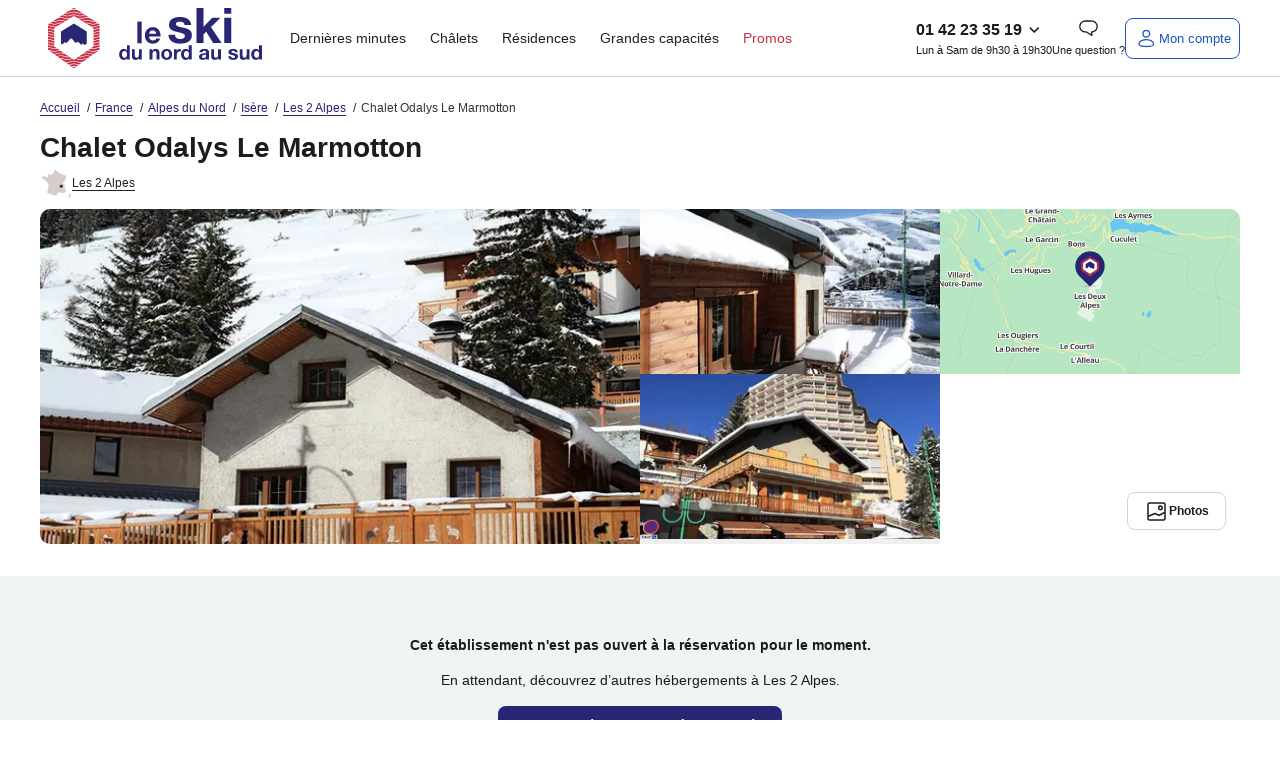

--- FILE ---
content_type: text/html; charset=utf-8
request_url: https://www.leskidunordausud.fr/chalet-odalys-le-marmotton_83197.html
body_size: 88151
content:
<!DOCTYPE html>
<html class="desktop dnas" lang="fr" >
    <head>
        <meta charset="UTF-8" />
        <script>navigator.userAgent.match(/Trident/)&&navigator.userAgent.match(/rv:11.0/)&&-1==location.href.indexOf("update-your-browser")&&(location.href="/pages/static/update-your-browser.php");var plstart = new Date();</script>
        <meta name="viewport" content="width=device-width, initial-scale=1">
<meta http-equiv="X-UA-Compatible" content="IE=edge">
<title>Chalet Odalys Le Marmotton - Odalys - Les 2 Alpes</title>
<meta name="description" content="20 janv. 2026 - Chalet Odalys Le Marmotton - Odalys, Les 2 Alpes. Profitez de vos vacances au meilleur prix"/>
<link rel="alternate" href="https://www.leskidunordausud.fr/chalet-odalys-le-marmotton_83197.html" hreflang="x-default" />
<link rel="alternate" href="https://www.leskidunordausud.fr/chalet-odalys-le-marmotton_83197.html" hreflang="fr-fr" />
		<link rel="canonical" href="https://www.leskidunordausud.fr/chalet-odalys-le-marmotton_83197.html" />
        <meta property="og:title" content="Chalet Odalys Le Marmotton - Odalys - Les 2 Alpes" />
        <meta property="og:image" content="https://static5.dnas.fr/ws-photos/HIVER/les-2-alpes/residences/chalet-odalys-le-marmotton/chalet-odalys-le-marmotton3.jpeg" /><meta name="robots" content="index, follow" /><link rel="preload" href="https://static5.dnas.fr/ws-photos/HIVER/les-2-alpes/residences/chalet-odalys-le-marmotton/chalet-odalys-le-marmotton3.jpeg?w=590&h=335&nw=1&crop=1" as="image"><link rel="preload" href="https://static5.dnas.fr/ws-photos/HIVER/les-2-alpes/residences/chalet-odalys-le-marmotton/chalet-odalys-le-marmotton1.jpeg?w=295&h=165&nw=1&crop=1" as="image"><link rel="preload" href="https://static5.dnas.fr/ws-photos/HIVER/les-2-alpes/residences/chalet-odalys-le-marmotton/chalet-odalys-le-marmotton2.jpeg?w=295&h=165&nw=1&crop=1" as="image"><script>
const SOCIETY_NAME = `Le Ski du Nord au Sud`;
const emarsysIdTag = '13C7E7D382BC378C';
const var_device = 'desktop';
const var_host = "https://www.leskidunordausud.fr/";
const estDNAS = 0;
const var_env = 'prod';
const is_minisite = false;
const IS_ANCV = false;
const LNG_LOCALE = 'fr_FR';
const LNG_CNTRY = 'FR';
const LNG_LANGUAGE = 'fr';
const LNG_PREFIX = '/';
const var_host_ski = 'https://www.leskidunordausud.fr/';
const estVendeur = ``;
const isSiteAgence = false;
</script>
<link href="https://www.google-analytics.com" rel="preconnect" crossorigin />
<link href="https://www.googletagmanager.com" rel="preconnect" crossorigin />
<link href="//t.contentsquare.net" rel="preconnect" crossorigin />
<!-- //t.contentsquare.net/uxa/25030217f9bda.js -->
<link rel="apple-touch-icon" sizes="180x180" href="/images/favicons/dnas/apple-touch-icon.png">
<link rel="icon" type="image/png" sizes="32x32" href="/images/favicons/dnas/favicon-32x32.png">
<link rel="icon" type="image/png" sizes="16x16" href="/images/favicons/dnas/favicon-16x16.png">
<link rel="manifest" href="/images/favicons/dnas/site.webmanifest">
<link rel="mask-icon" href="/images/favicons/dnas/safari-pinned-tab.svg" color="#282675">
<meta name="msapplication-TileColor" content="#ffffff">
<meta name="theme-color" content="#ffffff">
<script>
window.dataLayer = window.dataLayer || [];
window._uxa = window._uxa || [];
</script>
<!-- Ajout script pour exlure les bots de didomi -->
<script type="text/javascript">
window.didomiConfig = {
	user: {
		bots: {
			consentRequired: false,
			types: ['crawlers', 'performance'],
			extraUserAgents: [],
		}
	}
};
</script>
<script>
var usr={checklogin:false};

window.dataLayer.push({"event":"content","pageInfo":{"pageName":"\/\/","pageURI":"\/chalet-odalys-le-marmotton_83197.html"},"ecommerceType":"productimpression","global":{"cookieTimeout":1440000,"crossDomain":true,"localDomain":"www.leskidunordausud.fr","dataLayerContainsErrorBlock":false,"dataLayerContainsTransactionBlock":false,"dataLayerContainsUserInfoBlock":false,"dataLayerContainsProductDataBlock":true,"referer":"","version_ssl":"tlsv1.3"},"user":{"userID":"","userClientID":"","userEmailID":"","userSessionDevice":"desktop","visitorLogInState":"non connecte","visitorIsCustomer":true,"visitorTypology":"","visitorIsVendor":false,"visitorIsCorporatePartner":false,"pvceCode":""},"page":{"country":"fr","language":"fr","pageCategory":"residence-seo","pageSubCategory":"chalet odalys le marmotton","environment":"prod","list":{"listID":83197,"listName":"chalet odalys le marmotton","listCategory":"chalets","listSize":0,"items":[[]]},"userSessionDevice":"desktop","testId":""},"searchEngine":[],"checkout":[],"transaction":[],"quote":[]});
var tmpDataLayer=dataLayer[0];
</script>
<script type="text/javascript">window.gdprAppliesGlobally=false;(function(){function a(e){if(!window.frames[e]){if(document.body&&document.body.firstChild){var t=document.body;var n=document.createElement("iframe");n.style.display="none";n.name=e;n.title=e;t.insertBefore(n,t.firstChild)}
else{setTimeout(function(){a(e)},5)}}}function e(n,r,o,c,s){function e(e,t,n,a){if(typeof n!=="function"){return}if(!window[r]){window[r]=[]}var i=false;if(s){i=s(e,t,n)}if(!i){window[r].push({command:e,parameter:t,callback:n,version:a})}}e.stub=true;function t(a){if(!window[n]||window[n].stub!==true){return}if(!a.data){return}
var i=typeof a.data==="string";var e;try{e=i?JSON.parse(a.data):a.data}catch(t){return}if(e[o]){var r=e[o];window[n](r.command,r.parameter,function(e,t){var n={};n[c]={returnValue:e,success:t,callId:r.callId};a.source.postMessage(i?JSON.stringify(n):n,"*")},r.version)}}
if(typeof window[n]!=="function"){window[n]=e;if(window.addEventListener){window.addEventListener("message",t,false)}else{window.attachEvent("onmessage",t)}}}e("__tcfapi","__tcfapiBuffer","__tcfapiCall","__tcfapiReturn");a("__tcfapiLocator");(function(e){
  var t=document.createElement("script");t.id="spcloader";t.type="text/javascript";t.async=true;t.src="https://sdk.privacy-center.org/"+e+"/loader.js?target="+document.location.hostname;t.charset="utf-8";var n=document.getElementsByTagName("script")[0];n.parentNode.insertBefore(t,n)})("336fae7e-aa34-4d51-bdc8-bbb921d868c7")})();</script>

<!-- Google Tag Manager -->
<script>(function(w,d,s,l,i){w[l]=w[l]||[];w[l].push({'gtm.start':new Date().getTime(),event:'gtm.js'});var f=d.getElementsByTagName(s)[0],j=d.createElement(s),dl=l!='dataLayer'?'&l='+l:'';j.async=true;j.src='https://www.googletagmanager.com/gtm.js?id='+i+dl;f.parentNode.insertBefore(j,f);})(window,document,'script','dataLayer','GTM-WXR29Z7');</script>
<!-- End Google Tag Manager --><link rel="stylesheet" type="text/css" href="https://static2.dnas.fr/cache/ba177537dc5b34f913136761f671e8cb.css" media="all" />
<script>
!function(){"use strict";if("undefined"!=typeof document&&!("adoptedStyleSheets"in document)){var e="ShadyCSS"in window&&!ShadyCSS.nativeShadow,t=document.implementation.createHTMLDocument(""),n=new WeakMap,o="object"==typeof DOMException?Error:DOMException,r=Object.defineProperty,c=Array.prototype.forEach,i=/@import.+?;?$/gm,a=CSSStyleSheet.prototype;a.replace=function(){return Promise.reject(new o("Can't call replace on non-constructed CSSStyleSheets."))},a.replaceSync=function(){throw new o("Failed to execute 'replaceSync' on 'CSSStyleSheet': Can't call replaceSync on non-constructed CSSStyleSheets.")};var s=new WeakMap,u=new WeakMap,d=new WeakMap,l=new WeakMap,f=W.prototype;f.replace=function(e){try{return this.replaceSync(e),Promise.resolve(this)}catch(e){return Promise.reject(e)}},f.replaceSync=function(e){if(F(this),"string"==typeof e){var t=this;s.get(t).textContent=function(e){var t=e.replace(i,"");return t!==e&&console.warn("@import rules are not allowed here. See https://github.com/WICG/construct-stylesheets/issues/119#issuecomment-588352418"),t.trim()}(e),l.set(t,[]),u.get(t).forEach((function(e){e.isConnected()&&R(t,M(t,e))}))}},r(f,"cssRules",{configurable:!0,enumerable:!0,get:function(){return F(this),s.get(this).sheet.cssRules}}),r(f,"media",{configurable:!0,enumerable:!0,get:function(){return F(this),s.get(this).sheet.media}}),["addRule","deleteRule","insertRule","removeRule"].forEach((function(e){f[e]=function(){var t=this;F(t);var n=arguments;l.get(t).push({method:e,args:n}),u.get(t).forEach((function(o){if(o.isConnected()){var r=M(t,o).sheet;r[e].apply(r,n)}}));var o=s.get(t).sheet;return o[e].apply(o,n)}})),r(W,Symbol.hasInstance,{configurable:!0,value:C});var h={childList:!0,subtree:!0},p=new WeakMap,y=new WeakMap,S=new WeakMap,m=new WeakMap;if(N.prototype={isConnected:function(){var e=y.get(this);return e instanceof Document?"loading"!==e.readyState:function(e){return"isConnected"in e?e.isConnected:document.contains(e)}(e.host)},connect:function(){var e=x(this);m.get(this).observe(e,h),S.get(this).length>0&&D(this),k(e,(function(e){O(e).connect()}))},disconnect:function(){m.get(this).disconnect()},update:function(e){var t=this,n=y.get(t)===document?"Document":"ShadowRoot";if(!Array.isArray(e))throw new TypeError("Failed to set the 'adoptedStyleSheets' property on "+n+": Iterator getter is not callable.");if(!e.every(C))throw new TypeError("Failed to set the 'adoptedStyleSheets' property on "+n+": Failed to convert value to 'CSSStyleSheet'");if(e.some(b))throw new TypeError("Failed to set the 'adoptedStyleSheets' property on "+n+": Can't adopt non-constructed stylesheets");t.sheets=e;var o,r,c=S.get(t),i=(o=e).filter((function(e,t){return o.indexOf(e)===t}));(r=i,c.filter((function(e){return-1===r.indexOf(e)}))).forEach((function(e){var n;(n=M(e,t)).parentNode.removeChild(n),function(e,t){d.get(e).delete(t),u.set(e,u.get(e).filter((function(e){return e!==t})))}(e,t)})),S.set(t,i),t.isConnected()&&i.length>0&&D(t)}},window.CSSStyleSheet=W,T(Document),"ShadowRoot"in window){T(ShadowRoot);var g=Element.prototype,v=g.attachShadow;g.attachShadow=function(e){var t=v.call(this,e);return"closed"===e.mode&&n.set(this,t),t}}var w=O(document);w.isConnected()?w.connect():document.addEventListener("DOMContentLoaded",w.connect.bind(w))}function E(e){return e.shadowRoot||n.get(e)}function C(e){return"object"==typeof e&&(f.isPrototypeOf(e)||a.isPrototypeOf(e))}function b(e){return"object"==typeof e&&a.isPrototypeOf(e)}function M(e,t){return d.get(e).get(t)}function R(e,t){requestAnimationFrame((function(){t.textContent=s.get(e).textContent,l.get(e).forEach((function(e){return t.sheet[e.method].apply(t.sheet,e.args)}))}))}function F(e){if(!s.has(e))throw new TypeError("Illegal invocation")}function W(){var e=this,n=document.createElement("style");t.body.appendChild(n),s.set(e,n),u.set(e,[]),d.set(e,new WeakMap),l.set(e,[])}function O(e){var t=p.get(e);return t||(t=new N(e),p.set(e,t)),t}function T(e){r(e.prototype,"adoptedStyleSheets",{configurable:!0,enumerable:!0,get:function(){return O(this).sheets},set:function(e){O(this).update(e)}})}function k(e,t){for(var n=document.createNodeIterator(e,NodeFilter.SHOW_ELEMENT,(function(e){return E(e)?NodeFilter.FILTER_ACCEPT:NodeFilter.FILTER_REJECT}),null,!1),o=void 0;o=n.nextNode();)t(E(o))}function x(e){var t=y.get(e);return t instanceof Document?t.body:t}function D(e){var t=document.createDocumentFragment(),n=S.get(e),o=m.get(e),r=x(e);o.disconnect(),n.forEach((function(n){t.appendChild(M(n,e)||function(e,t){var n=document.createElement("style");return d.get(e).set(t,n),u.get(e).push(t),n}(n,e))})),r.insertBefore(t,null),o.observe(r,h),n.forEach((function(t){R(t,M(t,e))}))}function N(t){var n=this;n.sheets=[],y.set(n,t),S.set(n,[]),m.set(n,new MutationObserver((function(t,o){document?t.forEach((function(t){e||c.call(t.addedNodes,(function(e){e instanceof Element&&k(e,(function(e){O(e).connect()}))})),c.call(t.removedNodes,(function(t){t instanceof Element&&(function(e,t){return t instanceof HTMLStyleElement&&S.get(e).some((function(t){return M(t,e)}))}(n,t)&&D(n),e||k(t,(function(e){O(e).disconnect()})))}))})):o.disconnect()})))}}();
;const LNG={"F85DFF4D-460E-1CEC-FC6F-E5926C158BF6":"Ajout\u00e9 aux favoris","6CE8D5DF-6FC6-0336-A0DA-89CCB93BD89F":"Veuillez saisir une adresse email valide.","7D357921-20E7-2AA0-4E18-296487557F0E":"h\u00e9bergement","3E8D4661-5F1E-E7C4-362D-CEAFA459D5DD":"Afficher l'image pr\u00e9c\u00e9dente","8E79B937-29D9-82FD-7258-C3C57971B1AA":"Paiement possible en 4 fois","414AA510-24AD-2D6C-DEE9-5A65E8366CC9":"Eco-responsable","269B40A5-3DA8-A8F7-56FA-C26F502769BD":"H\u00e9bergement","1C70F7CA-416F-C74C-F910-171FEEF66E81":"En r\u00e9servant ce s\u00e9jour, recevez 10% du montant de votre h\u00e9bergement sous forme d\u2019avoir dans votre cagnotte fid\u00e9lit\u00e9 (dans la limite de 300\u20ac). Pour utiliser votre cagnotte, le montant de l'h\u00e9bergement devra \u00eatre au minimum 3 fois sup\u00e9rieur \u00e0 la valeur de votre cagnotte fid\u00e9lit\u00e9.\u00a0D\u00e8s lors que le montant de l'h\u00e9bergement est inferieur \u00e0 3 fois la valeur de la cagnotte fid\u00e9lit\u00e9, le montant maximum utilisable de votre cagnotte est calculer automatiquement pour cet h\u00e9bergement.","3D842EDB-7CF3-363E-0372-D6B6B1711B49":"Informations manquantes","FF435AF9-2B31-C014-7D53-2D9FF3BCD509":"En cliquant sur \u00ab J\u2019en profite \u00bb, j'accepte de recevoir des communications personnalis\u00e9es et des bons plans de la part de maeva.com","8AA5BB18-65FB-41F0-6D07-AE20980917C1":"<strong class=\"fs-4\">Tarif Flexi +<\/strong><br \/>\r\nAnnulable jusqu\u2019\u00e0 <strong>1 jour\u00a0<\/strong><br \/>\r\navant votre arriv\u00e9e.\u00a0","992FD796-3A17-DB7A-28C5-7737EE80C1FE":"\u00c9conomisez en partant avec maeva","09416BEE-46B4-C45B-79BB-FB6934C039EF":"Mon mot de passe","F2FF967A-F8F8-6A81-5B53-67F2BA519355":"Formule ski","A087FDAB-43DD-E331-7B87-99026E4ED0D4":"Randonn\u00e9e raquette","850BBC97-65CB-A613-CD77-7633B670D3CF":"Chaque fois que vous r\u00e9servez un s\u00e9jour sur maeva.com vous recevez 10% du montant de votre h\u00e9bergement sous forme d\u2019avoir dans votre cagnotte fid\u00e9lit\u00e9 (dans la limite de 300\u20ac).","D7F8F425-2239-EF60-00C9-3E748641D296":"\u00cates-vous s\u00fbr de vouloir choisir ce tarif ?","B822366B-755B-8270-71F2-0DF76EBF81A7":"Nous mettons \u00e0 jour votre panier...","E1BB8508-62F9-1241-3051-5DE6D233A05B":"Aucun h\u00e9bergement\nn'est disponible avec\ncette date d'arriv\u00e9e","3EB871E9-4009-BF43-9B98-4BAA2D662758":"Maison","F86971A4-4F04-A985-B682-5874592E7D80":"Je m'abonne","E0738146-CE35-2527-A965-25F3A7D14030":"Voir les disponibilit\u00e9s","50485C54-1C05-FEF2-D0BF-08ADDDB97FA6":"Compte inexistant","103E12C4-A9D6-DDFE-6FEE-9D45297B0B14":"est n\u00e9cessaire.","57260778-5422-3E67-A4B2-DCE106DAAD72":"Votre session a expir\u00e9e","63DC6214-03CD-64AA-4155-AC25582DAC5C":"Camping","239F8375-3E51-1E15-DDA8-539E176927AE":"Erreur","9161955B-18E6-E62C-73EC-07A7A4E5AD7D":"Piscine \/ jacuzzi individuel","99208135-EA1F-8C94-C050-B0BD4321C5D0":"Ne ratez aucune notification !","761C62D3-9F4A-C2D2-E578-F99774CAC08C":"Oui","BF1B0ACA-7CB6-9266-C5ED-1BBEBA684A1E":"chambre","E219E993-C852-8AA9-9321-5FD3806CFB7C":"Veuillez renseigner votre email.","E82FD5EC-0087-A934-4826-8313C4355546":"R\u00e9server un autre logement","7A4B4670-BA22-AA01-49C9-833BB5766FA1":"du","07E02B7D-A1A4-7E48-7163-5F93AF29BFFF":"Nous vous tiendrons au courant \u00e0 l\u2019adresse %s des derni\u00e8res actualit\u00e9s et promos","5820419A-BFAA-0473-376D-76C2AC2EAC2E":"Avoir COVID","4986C2BB-B29D-254B-C6DC-A41B535762B9":"Retrouvez aussi ce code dans votre bo\u00eete mail.","E3CE3D9B-CF16-479F-CE84-F38D348C1C48":"Ravi de vous revoir","F8D55166-6513-6EC9-C32B-C9383974AF1E":"Ces autres h\u00e9bergements peuvent vous int\u00e9resser :","22E4CDD1-64A3-B725-C695-14BF5EFC0CF2":"Le code promo %s a bien \u00e9t\u00e9 appliqu\u00e9 \u00e0 votre panier.","8752D342-F454-6E6C-0C7E-954271D815EA":"nuit","08CC925C-F7D2-719E-C0FF-200A85948CE5":"Printemps","9F36567A-5F68-50FE-B4C7-721331EF09BE":"Assurance s\u00e9lectionn\u00e9e","FD9006C1-BBF0-E2DA-0760-6F49AD7262AF":"Veuillez renseigner le sujet de la question.","7F51A6D9-B4FE-82D4-AD9E-6D968D08188F":"\/pers.","E0276CCC-B208-658E-5B93-62742F66D4C8":"Masquer le logement","33E60E12-4756-E78F-EA27-D9683C2903B6":"Parrainage","3A560456-16A2-68AD-2411-EA566A618B32":"Coup de c\u0153ur vacanciers","FD25DA41-92B5-E6AB-0FA9-9ADC40A45366":"Ajouter","73B58585-736C-38C3-2301-1ADC7C29B8F2":"d\u00e9zoomer","917D2A32-694E-4815-A944-A5301D5221F1":"Avec climatisation","B9675DFA-28A9-9012-42BA-F12FB1619756":"pers.","F7D38080-0522-202B-689F-93C945A3E5EB":"Formules ski","82869E14-901D-6B36-3930-5F862566781F":"Effacer les dates","6648FC45-FD06-44B1-452C-53A0C45FD4F6":"Etes-vous s\u00fbr de mettre ce message en un nouveau ticket ?","6DD3E56E-452A-1379-56FA-8C9AD5C46818":"Dates de d\u00e9parts renseign\u00e9es : disponibilit\u00e9s des logements assur\u00e9es","60126E0A-26FD-5BD2-7A55-36FD7E88B004":"\u00c0 partir de","7D52D7AC-670A-2A7A-0BBA-357309B40286":"S\u00e9lectionner une option d'assurance<br \/>\r\n<span class=\"fs-5 text-normal\">Veuillez choisir une option concernant les assurances pour continuer votre r\u00e9servation et passer au paiement<\/span>","2F3E20F2-3387-008D-AE1A-EA5E1B01A2D6":"La date de naissance ne correspond pas au format attendu JJ\/MM\/AAAA","C3332F13-0DAC-29A2-05AE-BF3DC63442E8":"S\u00e9jour non modifiable et non remboursable en cas d'annulation","7463FEC3-27C1-8DDB-8324-7BA79210C854":"Un email a \u00e9t\u00e9 envoy\u00e9 \u00e0 %s","C49BF7A1-08F5-23BE-2A8B-85C79CBAE514":"zoomer","FD636C01-81B2-2EAC-A03A-878DE1D4656D":"nuit :\u00a0","6686F4B6-386C-9470-6759-9F3F362470F1":"Les h\u00e9bergements non disponibles :","518C2892-6930-9BFB-2C4E-6B64DD19A1F3":"Non annulable, non remboursable et non modifiable.","AEA5C42E-4E17-1549-134C-8ED46E72D5A0":"Afficher le r\u00e9sultat","0E22E145-7390-A383-D471-67AEF180FD24":"Votre IBAN est invalide.","3CEC9639-D43D-4B6A-10C9-366B77D00C2B":"Le prix affich\u00e9 est donn\u00e9 \u00e0 titre indicatif. Vous pourrez calculer le prix exact de l'emplacement en fonction du nombre de vacanciers sur la page options et assurances.","DE5539B6-999E-4893-988A-2A14FFCE8D82":"Emplacement tente ou caravane","40CE2B63-459F-D4DF-7662-B30F5E71CFE8":"Besoin d'aide ?","E7854DAF-8AFB-5977-682B-AC6588319837":"Une erreur s'est produite !","835B2FE2-BD00-535B-3930-37DEC7E590F6":"Une adresse","279EEBEA-FC69-7357-1637-01A702A494A4":"Ajouter un vacancier b\u00e9b\u00e9","228FC0F0-71FB-AB48-85E7-2CAAFB23A229":"Merci de r\u00e9essayer plus tard.","4DB14B76-FB58-F9BB-7F48-0620FC9B8D06":"Veuillez saisir votre adresse email.","32C162E4-ECB9-3FCE-2BF4-5C7C2806E01F":"Bus","29B7C0B6-89EA-FCC3-A839-C3936BF7C6BC":"Masquer les %s logements","A267DB59-FDF9-EF3E-760D-190A86D52526":"Vous pouvez l\u2019utiliser sur l\u2019ensemble de nos locations si le montant de l'h\u00e9bergement est au minimum 3 fois sup\u00e9rieur \u00e0 la valeur de votre cagnotte fid\u00e9lit\u00e9.","68048B9C-19C2-A858-F197-CC7275A2BA70":"Avion","2C9FFAFF-47BC-03DF-F8A1-33346180EBF9":"Du %s au %s","5F595E7F-0391-4F36-A150-D2867D0667AD":"Message envoy\u00e9","B8A95823-7C56-64ED-045E-8F09CAC8A502":"Voir 1 logement","222A6AF1-62C3-AEA8-66BF-E57EE56378CA":"non disponible du %s au %s","1888663E-93B4-A153-AB9F-CB73446754D8":"Village vacances","C6A87F65-ADF0-3925-A27D-DA009FCEDD43":"Etes-vous s\u00fbr de vouloir supprimer ce devis ?","67C22771-2611-0E43-AB5A-B7FD9AAEB0DB":"Connectez-vous","D6A30EDF-D4DC-7F37-61F5-AE2C7D0F71AF":"Tarif Flexi","C5709285-3D83-472C-0B21-5E4465399698":"Voir moins","056597FD-FB7A-F144-08CE-7DCFBFC100F0":"voyageurs","D80BD1D7-EE40-AAA3-47B9-AB364F26B547":"Vous \u00eates inscrit\u00b7e !","C017E6B0-ED7A-AC7F-E907-9B2B4E2D951F":"fr:{previousMonth : 'Pr\u00e9cedent', nextMonth : 'Suivant', months : ['Janvier','F\u00e9vrier','Mars','Avril','Mai','Juin','Juillet','Ao\u00fbt','Septembre','Octobre','Novembre','D\u00e9cembre'], weekdays : ['Dimanche','Lundi','Mardi','Mercredi','Jeudi','Vendredi','Samedi'], weekdaysShort : ['Di','Lu','Ma','Me','Je','Ve','Sa']}","5587DAEE-016B-6E07-3946-9594C6E814B7":"Afficher moins","F4DA09B8-8CA4-F85F-199F-BD8432ADADE0":"Les conditions de l'offre","21D40E68-42AF-72B8-D047-F75025D65F5D":"Suppression de devis","C1568AD5-607C-3B5E-F0DC-BEFFB8D03BE7":"Sans options skis","B616582C-9FFB-7848-CAFF-2DC2AF4BDE1E":"\u00c9t\u00e9","7A513133-895F-7076-34BE-66BBB3E43697":"S\u00e9lectionnez votre date d'arriv\u00e9e","A7929816-D7D0-065C-37DD-9950F954532E":"Une erreur s'est produite","8ECEC30D-5C94-32B1-B8CA-4CCCBDC89548":"Veuillez choisir la langue \u00e0 traduire","E3DEA1D9-C102-1AA0-C97D-EAD38E9045A1":"Le ID message est vide, veuillez contacter Xue","6C482951-9395-23F9-DE5E-0FA966D7A407":"Prix","7F70856D-855D-1BDF-D12D-1E98269B32BC":"Remise","2F50E5E4-94FD-78D2-747A-3C1DFEEC5DAF":"Un autre utilisateur avait d\u00e9j\u00e0 r\u00e9pondu \u00e0 ce ticket, \u00eatre vous s\u00fbr d'envoyer le mail ?","2B4155D9-7F33-A0FF-5CB1-47052AD13519":"Veuillez renseigner le sujet de la question.","A6F55924-9683-B555-94EA-A3C2E007E2C1":"Recherche bas\u00e9e sur la carte","EBB32F6C-1570-3576-31C0-0B2BDD7A6BFD":"Automne","3EE58A1D-F61B-7DC8-2EF2-E8135AA39162":"M\u2019envoyer un email pour changer mon de passe","AF32CEFE-E582-2784-0F05-D342F5B9D177":"On se conna\u00eet non !?","E92B3DB4-88B8-F235-B613-E2F627C1E63C":"Spa","97B3EC58-6FDB-A3E6-7873-F2A4A0E540D6":"Hiver","24673BFE-2FD6-1F7E-A8C9-FE258938EE13":"J'en profite","E9DB5187-FCC7-31DB-39DB-42A2154F39AA":"Superficie de %s m\u00b2","C7E9C643-7B0F-B8BD-8786-E0218A7D5AF2":"%s nuit(s) minimum","8157A09E-159F-AE02-6F6B-AB265049DCE2":"Autres h\u00e9bergements disponibles dans ce camping:","67905E8F-C502-EDD6-7BC6-3F6B39D1123F":"O\u00f9 allez-vous ?","69CDFDFA-635E-D23E-55FD-DE3C74236D01":"Un trajet de %d km aller-retour en <strong>%s<\/strong> pour %d personnes consomme","F2CAE8D7-B388-435A-FD9E-7BDCC9F3C26D":"Copier","83286703-1528-92E2-22A4-539CC19270B4":"Pour votre s\u00e9curit\u00e9 sessions sont limit\u00e9es \u00e0 20 minutes. Reconnectez-vous pour finaliser votre r\u00e9servation.","5934BC6D-9D44-E83F-74AB-0BBD6723C35A":"Passer au paiement","293DD85F-464C-6025-B6B8-5C7D8894E619":"Besoin de vacances ?","28D99733-F2EF-7E17-99F4-C6B9CA36EE2C":"Autre h\u00e9bergement disponible dans cet \u00e9tablissement :","34FA2A9F-7C69-FF6C-3D2C-99A28EEC906C":"<p>Je confirme vouloir majorer mon avoir de %s%%.<br \/>\r\nMon nouveau montant d'avoir sera donc de %s\u20ac<\/p>","B3B9F297-91B9-6C1A-14DB-684D768C3E83":"D\u00e9sol\u00e9, mais cette offre n'est plus disponible.","C92DB39F-D059-90BA-96C7-C76972FD4AB5":"Copi\u00e9 !","507794A9-869D-B3FA-BB08-40B6BBF29CC6":"Voir ma cagnotte","6DB6FACD-EB6C-99CE-5F12-74312C63A5B4":"Votre message a bien \u00e9t\u00e9 envoy\u00e9 !<br \/>\r\nNous reviendrons vers vous dans les meilleurs d\u00e9lais.","9A289E33-56BB-83A5-4BAB-D9FBED8B2B35":"D\u00e9tails de l\u2019h\u00e9bergement","E29746FD-AF99-4A6F-A083-A71E0635350C":"Vous souhaitez prendre votre temps pour trouver votre destination de vacances ? Comparer les diff\u00e9rentes offres ?<br \/>\r\nAu cours de votre recherche, s\u00e9lectionnez les produits qui ont retenu votre attention et retrouvez tous vos favoris ici.<br \/>\r\n<br \/>\r\n\u00a0","AF7C9C9C-E681-C916-D9CC-BA96ACA52CB8":"Bienvenue \u00e0 bord !","B2A2317C-B6A7-9090-1C67-C1E836AD2802":"Le message est vide, veuillez contacter Xue","DEF66DCC-A36D-680C-4543-1D70CF024867":"Nous sommes d\u00e9sol\u00e9s, nous ne parvenons pas \u00e0 trouver les informations demand\u00e9es. Veuillez r\u00e9essayer ult\u00e9rieurement.","FBE0515A-E8AF-EB78-91F5-317DE2C02DE5":"Un code postal","CD75AC99-66AB-26AA-4E92-75E11C8CE541":"Quad","842EF466-8565-8667-13F7-F83221D20D09":"De 3 \u00e0 12 ans","ED42D55A-92B7-E0A8-7021-86B684B12D94":"Veuillez accepter de recevoir les actualit\u00e9s presse pour valider votre inscription.","00669D7E-3593-A573-EC94-8F5591633F47":"Ajout\u00e9","D3AFEA5D-FF9A-D053-BA04-F0529AD1948D":"Offre valable pour tout premier s\u00e9jour sur le site\u00a0www.maeva.com\u00a0d\u00e8s 600\u20ac d'achat (hors frais de dossier). Offre non r\u00e9troactive.","695DFEE9-D1B6-B863-E071-A19208140499":"Mise \u00e0 jour r\u00e9ussie","EB5AA18C-B909-29AE-2939-2F0764E2F9DC":"Profitez de vos vacances. Ici vous pouvez payer en 4x en CB.","5F4F0D9A-AF54-6D06-7F59-5219BAE85C20":"Paiement possible en 2, 3 ou 4 fois","CFD46296-0BC3-41DC-C117-21E40EA74487":"Ce logement n'est plus disponible","120FF2A5-1C2C-5611-DC11-49D36C256F2F":"Ajouter aux favoris","FCDE80FC-E71F-8B82-6111-4A2F5A231581":"Image pr\u00e9c\u00e9dente","2399C9CF-2815-300C-3804-79C12E67AB9E":"Sans options","FF764B88-C82F-E9DD-6F81-1A5491B9B6D0":"au","81D3497A-0C1A-23BC-7711-E0B66CDE6AB1":"Tout afficher","421B81AD-5B75-2FBF-2CD3-028EA1BB0B33":"Localisation","35BCAF26-FE74-1898-009A-1D44F49DC3C5":"Appartement","6CDF77AA-1A5D-5752-32A8-75D86592C4EB":"Non","1056190A-9062-E54D-CFA4-4FC0AA1A06C6":"Ajouter un vacancier adulte","EAADA893-5F96-28B0-60EF-6958A58A4115":"Afficher les %s r\u00e9sultats","5DDBDC15-9033-C763-32A3-039E919C4B8E":"Ski alpin","692A411F-2A04-6E7B-356A-415974F610F0":"%s%% des produits sont d\u00e9j\u00e0 r\u00e9serv\u00e9s \u00e0 %s sur vos dates","D630C872-B034-E2CD-20FE-6032BFD10A5A":"R\u00e9alisez d'abord un devis ou une r\u00e9servation sur notre site pour vous connecter.","E439AA1A-9D52-1255-2DEA-53A7CCDA2AE9":"Location de particulier","296E07C0-2033-7B64-20CC-300DD203F938":"Il devait \u00eatre r\u00e9servable il y a quelques heures, nous allons actualiser le stock prochainement. Nous vous remercions pour votre patience.","E6B0DB93-B5B3-ED11-3985-356A2685832F":"Veuillez patienter...","6FC1E3F7-FF80-18E9-3060-0E42B97F77C7":"Options suppl\u00e9mentaires","DA9B6EB3-0CEE-F165-059E-BF4772BEF0C3":"Le format de la date de naissance est incorrect.","1F1C0E32-F530-E730-8E70-3564621793A8":"OUVERTURE DES VENTES HIVER 2026","248F519D-13C0-4B71-F313-C66852AA05CE":"Subvention","0AD9AF03-42CC-55E8-64C8-8FE93453A89D":"Annulable jusqu'\u00e0 <strong>%s jours<\/strong><br \/>\r\navant votre arriv\u00e9e.","3F6B03A1-0DDF-2C6A-6149-1527338980DB":"nuits","8F7BF38F-B8FA-6065-310B-41F77D160D39":"Une erreur est survenue.","BDCBC1FA-4CF9-51E3-B785-E694EF8246FE":"D\u00e8s","CD062FBB-FCC4-67A8-451C-0BDE8B2E0316":"1 semaine","C40C8798-6411-C557-BF01-9BED150A1351":"Super ! Vous pouvez en profiter sur tous nos \u00e9tablissements !<br \/>\r\nPlus de d\u00e9tails dans votre compte vacancier.","90F0E567-A808-310E-3000-FE4B77A5C39F":"Mes bons d'achats","C3F62B82-D042-DFD7-8D2E-BB779E60FBC6":"Vous avez un compte maeva. Vous b\u00e9n\u00e9ficiez peut-\u00eatre d\u2019une cagnotte fid\u00e9lit\u00e9 ! Connectez vous pour le savoir\u00a0\u00a0","0E811762-2C66-CBE7-A4F3-FB39B91F8992":"\u00c9conomisez %s%% \/pers.","73363405-2CC9-2689-303B-E73F097D879C":"Annulable jusqu'\u00e0 <strong>%s<span class=\"bold\">\u00a0jours<\/span><\/strong> avant votre arriv\u00e9e","466EA2AE-0E96-5801-6ECB-EF119A3F26D0":"Une ville","A1884340-C1B9-5437-F0BA-D38EC77F4BCD":"Pass multi-activit\u00e9s","81A94B31-7ADE-2592-E9A0-17F146949940":"Recevoir mon code promo","F5F7F1FF-4463-132E-6ACC-C15E235C95CE":"R\u00e9duire","26CD635A-A626-D501-8465-AD8425DB9759":"Autour de %s dans un rayon de %s km","E92524DD-47DD-716B-52AA-38312EA39CE3":"Equipements","9FD8F877-CA04-1C35-0715-D4CDBD66215E":"Rechercher dans l'op\u00e9ration","16962C31-48B4-D4CE-A862-FFDC3830586F":"Photos des voyageurs","C358ECA8-90C1-2738-E4E5-F570EB496E73":"Voiture diesel ou essence","C5F1BA22-F4D5-D5FC-DC77-C60181C7752A":"2 semaines","CC2FF492-988E-7521-3A9C-1E8EC2F207D5":"Transfert en cours","EA04F171-CEB5-326A-3C88-A3929AA7318F":"Avec piscine","60F03794-54DD-9503-E0D3-B7CD04CDDB1A":"Avis","1D8DABE0-F422-D9D5-037F-D883C9C6748B":"<p class=\"mt-0\">Vous avez choisi le remboursement du montant de votre avoir %s d'un montant de %s\u20ac.<\/p>\r\n\r\n<p>Ce montant sera transf\u00e9r\u00e9 sur votre compte bancaire dans un d\u00e9lai de 2 semaines \u00e0 compter de la date de r\u00e9ception de vos coordonn\u00e9es bancaires.<\/p>\r\n\r\n<p class=\"bold\">Afin d'obtenir votre remboursement, veuillez compl\u00e9ter les informations suivantes :<\/p>","5D7ED184-C273-7BEB-8AA6-A3F5C0B1A685":"Etes-vous s\u00fbr de mettre ce message en tant que message utilisateur ?","B4572CA2-E098-7425-FD73-592A28BA4E7B":"Forfait ski + Mat\u00e9riel + Repas","1EE052BC-8260-3E32-E0EB-B1E72C73A5B4":"Il contient un lien pour changer votre mot de passe. Si vous ne le trouvez pas dans votre boite de r\u00e9ception dans quelques minutes, v\u00e9rifier vos spams.","E0BCB106-F548-96F3-F0D2-AFF8B57E99E7":"V\u00e9lo","50BB3463-208A-6F30-09C4-85885526660C":"Afficher la suite","9F96E1AA-9AEF-8196-413A-D7232D81807D":"Afficher l'image suivante","49133368-8F38-2F95-CFB4-E7FB353B49E7":"Carte cadeau","88CA3F7E-3ED4-B061-6DA8-EDC123B68B90":"Ferry","F99EF341-0E4D-8AD2-324D-307B8BB497EE":"Etoiles","E94CEB85-E1CD-7A4E-29A6-9F68D16D7BDC":"L'adresse email est d\u00e9j\u00e0 utilis\u00e9e ! %s Mot de passe oubli\u00e9 %s ?","2161EF82-B430-BB2B-7321-14B189F85B85":"Autre h\u00e9bergement disponible dans ce camping:","8F8BDD04-4C36-6652-05D0-ED0F11032A59":"Je continue mes recherches","FABA57FA-4DDD-BD79-208F-39D89ADDEE99":"Le mot de passe est incorrect.","71BB5D6F-709F-CE07-18A5-8CD1FD5C181B":"Chambres","EBCB3AB7-D200-F1BE-CD2B-F1C33244EAA1":"Votre r\u00e9servation est en cours de r\u00e9alisation.<br \/>\r\nPensez \u00e0 bien v\u00e9rifier vos dates de s\u00e9jours !","C92D7D97-0F91-F153-44D4-6AC26E4A046E":"Vous devez cocher au moins une ligne.","057B00C3-9D61-EEEB-603D-C42ED8061A0A":"Vacanciers","BCA805F8-5385-DEAA-5F34-320F967CC844":"H\u00e9bergement + forfait + mat\u00e9riel + repas","8FC7EBBB-5F6E-EA4B-EA5A-CB4D18F6519F":"C'est envoy\u00e9","936CF15A-DAF7-4F12-213C-AB26C8B70F2E":"Votre remise","84B39318-A3EE-DE6C-E26D-B5A52506D7F1":"Traitement en cours...","1F886362-253E-39FD-B2CC-7E9B994399EB":"sur votre premier s\u00e9jour","C6A8C6CC-FE72-8F40-F161-40B498CBFC8A":"Non annulable, non remboursable\u00a0et non modifiable.","741078DD-10AE-1A65-610F-56C741F01802":"Veuillez saisir le champs Date de naissance","CCFC11FA-8E19-29E6-80D2-BE2802FB428A":"Retour \u00e0 la connexion","0B4438F0-AA44-30CC-8723-8E15C55BF0FC":"En cas d\u2018annulation ou modification de la r\u00e9servation, nous retiendrons une indemnit\u00e9 \u00e9gale \u00e0 100% du montant total du dossier.","FA7719B2-BBC2-2F0D-B1EA-51C3092E160F":"Bonjour","92791EE0-E533-187B-5B21-09057A772C02":"Traitement en cours ...","DC87DF29-F8C8-A305-4311-E0BB24115BD0":"ville","B8E009A5-F547-C5E3-1000-01ED3B3A98B3":"Mon compte","A24DDACF-ACDF-45DF-48BF-BE3CC5BAF508":"Date d'arriv\u00e9e\nnon disponible","EC1C01D4-BEF5-FF68-98C3-48C076B8A063":"30\u20ac Offerts","AF46B613-70AF-F3B9-1A7B-0E029D2BC7E4":"Tente & lodge","80DA60A0-3A88-FF6A-1EBF-81046C417827":"Choisir cette assurance","0B79F65A-6532-0693-11D1-D03202C08698":"Piscine \/ jacuzzi collective","DEDCE7C0-C24E-468C-79E6-01896A58C235":"De 0 \u00e0 2 ans","8D53B39B-71F8-B7CB-46C9-A0E4DD9F050E":"favoris","821667EC-E3C8-B132-58E8-52F98F0E84D8":"<p class=\"alert-success-color bold\">Nous vous confirmons que votre demande de remboursement a \u00e9t\u00e9 prise en compte.<\/p>\r\n\r\n<p>Ce montant sera transf\u00e9r\u00e9 sur votre compte bancaire dans un d\u00e9lai de 2 semaines \u00e0 compter de la date de r\u00e9ception de vos coordonn\u00e9es bancaires.<\/p>\r\n\r\n<p class=\"cta230container\"><a class=\"btn-main wauto hauto  p-1\" href=\"\/my-account\/coupons.php\">Actualiser mes bons d'achats<\/a><\/p>","5518BB36-CD8A-0E19-425D-F6F5E5389C15":"Ajoutez vos dates","F9714F14-91F1-D769-3FAC-3FD89B7F023A":"Une erreur est survenue lors de la mise \u00e0 jour.","730713FD-3BFB-6DE0-717B-B1C2E020A77E":"Train","3C655B29-29FC-2E3C-76A5-8E3CDCA573C6":"Fermer","E16DEF3F-3B09-A174-8CC6-32F470248C19":"Finaliser ma r\u00e9servation","482F84A8-BAEE-4828-42E0-1690CB94C421":"H\u00e9bergement + forfait + mat\u00e9riel","B5069183-6F9A-B3DF-4757-6DFBB6C86D2F":"Merci de r\u00e9essayer plus tard.","0B198454-4EDD-9967-461F-4C6C8B2EBDA0":"Un probl\u00e8me est survenu lors de la connexion, veuillez r\u00e9essayer.","E323F569-0512-62E4-B4E8-6DA581CA32C2":"En savoir plus","CB870CF1-C39C-5F86-D8C9-E2B630BBCA2B":"Le num\u00e9ro de t\u00e9l\u00e9phone n'est pas valide.","70A11148-886B-7C1A-F67A-EBFCD69B3D96":"Autres h\u00e9bergements disponibles dans cet \u00e9tablissement :","DD3872D9-7723-01AA-8E0A-CDC605C3CEE5":"pour","FDB8B61A-DE37-3625-8662-FB13BECF36BD":"Votre inscription \u00e0 notre newsletter a bien \u00e9t\u00e9 prise en compte.","1EC47AD1-F4C4-4414-829A-A8EE1BE386D5":"Du %s au %s","17CE3605-EAC9-DC4B-4F8B-7D65ADC73677":"\/%s n.","55E4D879-E595-DE41-E523-F22733D1500C":"Voir les %s logements","EA1E2600-0D11-0E7F-6F40-F8376C224952":"Merci de bien vouloir saisir les informations des vacanciers.","EFE36EDC-1823-BC63-7AD4-5810DA5063EC":"Nous v\u00e9rifions votre code promo...","71616512-5E8D-2328-760B-DF9D316D12B1":"Mon adresse e-mail","A7FA78AE-4526-D74A-B8CA-CC493E44CA5C":"Voir les %s autres logements","645BD09E-60CD-3E82-62B7-EC33BC08F6E6":"Etes-vous s\u00fbr de vouloir appliquer l\\'action sur les lignes s\u00e9lectionn\u00e9es ?","41FCE638-2A41-4B06-AC5F-AC15D44DDB8B":"Etes-vous sur ?","B2F11434-E2A1-833F-35BF-60D99C39BEA2":"\u00c0 vous les vacances !","E4BBCE5B-7518-A189-E1F3-1475B490BC37":"Je me connecte","C48B4FE9-ECAB-91FA-C0AD-7179DE948275":"<em>Une caution, dont le montant varie en fonction du logement, peut vous \u00eatre demand\u00e9e et, sauf exception, la taxe de s\u00e9jour sera \u00e0 r\u00e9gler sur place.<\/em>","26AB1AC9-A887-700A-07CC-A6CFD2D08237":"avec le code :","76C7F934-65F5-8EC0-B4BA-D017EF003DC5":"Voir les conditions","FA4C1372-3909-CA83-6C7D-99314FFEF411":"Masquer %s autre(s) logement(s)","D7169D2C-AA5C-27A4-0F18-B7B81EF30E2F":"Votre message a bien \u00e9t\u00e9 envoy\u00e9 !<br \/>\r\nNous reviendrons vers vous dans les meilleurs d\u00e9lais.","142F51AE-EF10-754F-E9BF-AD5303FCF0E9":"annulation","07A1D586-B840-D004-C32F-6C4657BD79E7":"Bienvenue","20715182-1C82-9BED-CB65-5C3517C80033":"Chalet montagne","03AF5BEB-571C-9506-1CEB-ACCBAADCC0D3":"rembours\u00e9s pour votre prochain voyage","D543CA23-4282-F271-6AA7-BA50A837781B":"Annulable jusqu'\u00e0 <strong>%s jours<\/strong> avant votre arriv\u00e9e.","758C0847-428A-3577-0E95-6466AB43BCD4":"\u00c7a y est, vous \u00eates inscrit !","D6B0E3C6-74B8-53EA-C41A-992BC5EAB731":"Une location dans un(e) %s en %s pendant %s consomme","796E8570-08DF-D798-2CA5-ECECDF6C9A7B":"jusqu'au %s","C5A99466-9757-CB24-142F-2AA321A4A4BA":"Ne plus afficher les conditions","8F0CEB1A-F198-3C94-1DE9-52BF89E8EE87":"Votre adresse email","00F8906A-B1C0-0E94-CDE0-72E6A0EC67B3":"Chargement en cours...","0D6CEDD9-A95B-E0B7-E357-59A1FC938484":"Paiement possible en 2 ou 4 fois","33A74CCC-8791-5EBF-DFE1-1B156A5111A3":"Date non disponible","A443C936-BAED-E508-2D53-0D18C65211B2":"Nous chargeons vos favoris et v\u00e9rifions leur stock, veuillez patienter un tout petit peu...","F238420A-FC58-3F26-9B66-8543E02927C4":"Services","EBFE48D5-28DF-BA22-1EE9-D2AA506BF9FD":"Voir le logement","082C8F21-7FB7-3A85-7C82-F17F0C24E242":"Non merci","EB41787E-0040-C594-1B13-A8DBDE70289A":"B\u00e9b\u00e9s","2E0A4F41-25BE-7DB9-BA79-65B2A06EF8B9":"Cabane \/ Mobil-home","597D57E8-459B-5FEC-B27D-AAC8FF079F75":"Type d'h\u00e9bergement","534F925C-75A7-9968-E166-A626627CE2AA":"Voiture \u00e9lectrique","44327E4F-F701-C3AE-098C-A54EEA9B1C6A":"En savoir plus","995222A2-42F2-D6DA-B670-355DE8D960DC":"Cagnotte fid\u00e9lit\u00e9","4E5EF7BC-5E8B-8D95-4A97-452DCBA7D9ED":"Aucun h\u00e9bergement ne correspond \u00e0 votre s\u00e9lection<br \/>\r\nCependant ces autres h\u00e9bergements peuvent vous int\u00e9resser :","49971B90-9CFE-1A48-011B-E376E66A84E5":"D\u00e9sol\u00e9, cette location vient juste d'\u00eatre r\u00e9serv\u00e9e","9102D0DA-10D5-92D4-7889-5073B8AF114C":"Les 30\u20ac offerts sont r\u00e9serv\u00e9s aux nouveaux clients. Mais on a 15\u20ac pour vous\u00a0","5551186C-DA5B-7F08-0E63-C86384212FDE":"Etes-vous s\u00fbr d\\'envoyer le mail au fournisseur ?","502DD4C4-E32A-60B5-39EB-183448883BB8":"3 semaines","8FCFEEBC-755E-4ED1-EB84-A0CE11385D5B":"Inclus","B546A3B7-D773-B345-F531-0017A389CA61":"Veuillez saisir tous les champs.","BD315B75-3ED1-782D-506C-B177958B582A":"La langue s\u00e9lectionn\u00e9es et la langue traduit est identique","8480E94C-E527-E0E4-5376-A845B2F012F4":"cr\u00e9dit\u00e9s sur votre cagnotte","CA64F30E-1AAE-737E-FA66-5C61CAF82094":"Quand partez-vous ?","9B9FA0A4-F503-6D48-3E56-3969A7ED2B56":"Transport principal","E1D5CF1D-A747-EC8B-3922-40269A872487":"Location de vacances %s | %s","A330E9EE-EC67-E144-01C0-740CA509C4CA":"voyageur","82D7E549-E6AA-2A8D-83B5-2813A84B517A":"Veuillez saisir un message.","E56B2E19-7D73-B845-42FD-BF14D475F637":"H\u00e9bergement + forfait","DBDDAFCD-06D5-D75C-1392-2B046A4580A4":"Etes-vous s\u00fbr d'envoyer le mail au client ?","9980399B-4370-1E4E-F881-32A6A2213173":"Image suivante","7D69B307-A3F9-0E4F-98F5-1FF3F860EA10":"Message envoy\u00e9 !","7D913DC3-05EB-44FD-8DDB-C7175C737649":"garantie satisfait ou rembours\u00e9","CC410C7B-0CC7-2A18-A7E6-2254BFA2EEB0":"Etes-vous s\u00fbr d'envoyer l'historique de la conversation au fournisseur?","458F7E16-A226-4C1B-4D9F-A4312D06C091":"forfait ski","04D6A190-BA4B-FB5B-272A-29F38DF78371":"Cagnotte","756CA537-2C59-D2B9-E5B7-5A187C17F5F4":"nuits :\u00a0","25D2A2C2-8428-18E2-C430-1D5D60296CFB":"Certaines informations sont manquantes, merci de bien vouloir :\r\n<ul>\r\n\t<li>renseigner vos informations li\u00e9es\u00a0au paiement<\/li>\r\n<\/ul>","EE5AF404-B7EE-606D-A554-B25FE111ACE9":"Le num\u00e9ro de dossier est incorrect.","E84BB484-A80D-60A0-C8BF-0AE7ED61236E":"N\u2019oubliez pas d\u2019utiliser votre cagnotte !","0B60BC8E-6BA9-D1D9-A696-FBC109DB0A74":"Vous n'avez saisi de code promo.","7CEDEE93-F772-BD65-C236-9B4D4F19EA6B":"Mot de passe oubli\u00e9 ?","469F6D21-18EE-0AE0-DB07-C2661EFB9D36":"Etes-vous s\u00fbr de mettre cette ticket en SPAM ?","2EE42B99-9535-228F-7718-56ED4BCF8800":"Forfait ski + Mat\u00e9riel","4448D161-CD46-1A81-0001-941C08D2D131":"Veuillez saisir un message.","9C95DC9D-D6BE-39C8-A893-F0B230F6705C":"Fermer l'alerte","F2CAEC83-BA24-31B0-F6CF-535C56824128":"D\u00e8s %s\u20ac \/ 7n","9C3DCE97-D77C-A3C4-E03F-BE6EEA676F5E":"Choisissez votre tarif","FEB7EFEB-D44F-11CC-2079-3E64303A9DE0":"Un week-end","1B43B62D-FB8A-A272-7C36-DD9E677A92CD":"Nous recherchons les stocks des options...","00CE70EA-3E70-C07D-7495-E2D9557D721C":"Etes-vous s\u00fbr d'envoyer le mail au client ?","D44B5F8B-71BB-8E37-2CE3-36014669CEB9":"La langue n'a pas \u00e9t\u00e9 d\u00e9tecter correctement, veuillez choisir manuellement","202D4B19-2426-D704-9FFF-93D8463E9860":"Une erreur est survenue.","521FBF40-08DB-58EB-207D-BDE780731898":"Le titulaire est vide.","7499EF59-CC8C-AAA8-A1AE-A9D6EA390D43":"Aucun h\u00e9bergement\nn'est disponible avec\ncette date de d\u00e9part","E7278476-1503-52E6-5B57-8A7A6DF43386":"Voiture hybride","7AE84A5F-E86C-BF3E-6C5A-74D15902609A":"R\u00e9sidence","F721C87D-DA7D-7285-C81E-DDED2086154E":"%s offre(s) disponible(s)","653E84E7-BCFC-F1EB-1060-B8C5834E4596":"Ajouter un vacancier enfant","93DFE576-91E0-0E18-6768-9D6B706DA07D":"Veuillez choisir une action.","93D969EC-27AD-B72C-CB54-B7D71B1AD841":"Transport secondaire","0032A95E-DF2B-E3DC-A022-5E203035DC57":"Votre BIC est invalide.","F37DE4D2-58E3-1BF9-261C-AE0B9E9E344D":"13 ans et plus","EA382B7C-96FB-B605-3DA5-23ACFC76FA8B":"Ajouter %s aux favoris","0DA31FE9-1BDE-C908-AB31-DD421E65B41F":"Vous n\u2019avez pas encore d\u2019argent dans votre cagnotte !\u00a0","FA2E1E1B-877B-629D-7D30-6DE123ACAF41":"Pourquoi les vacanciers ont choisi cet \u00e9tablissement","03E6826E-C3ED-178D-B8A4-7DBA28E1C566":"Acc\u00e9der \u00e0 mon compte","D9C0F8E2-C887-D613-D901-DEAA7095CE41":"Forfait ski","5EAF9CAD-C1BC-8BB8-D443-62B9A46F1A29":"Valider","656B2E65-A533-3867-58DA-312E3D1808F0":"Date de d\u00e9part\nnon disponible","7FBF3434-8C56-AF73-1BCF-C10871D97655":"mat\u00e9riel ski","5451A225-EEB4-F3E6-24A5-EA41C6ACD2A3":"S\u00e9lectionnez votre date de d\u00e9part","9DE7F9A0-EBC5-44F8-3277-BC5D4D2D5D01":"S\u00e9lection Vacansoleil","E14642DA-C9CE-A7BB-DA7A-665A3145CCBD":"\u00c9conomisez %s\u20ac \/pers.","1092A56E-C0D7-FC43-DC64-D195AAE49107":"Vous avez %s dans votre cagnotte !","6DE2D3D5-43FE-A37B-EFA2-BE56F6799B05":"Annulable jusqu'\u00e0 <strong>1 jour<\/strong> avant votre arriv\u00e9e. Remboursement \u00e0 100% dont 20% cr\u00e9dit\u00e9s sur votre cagnotte vacances.","C695FC2C-1867-9238-3B8C-E8A5FE12B741":"Enfants","B2A8CD95-7EDA-CBA3-B626-202AD22A660E":"panier repas","2FA9B787-3442-A969-345C-FBDB0D9A7D4C":"Adultes"};
const LNG_DATE_NUMERIC_DATE=1;
const LNG_DATE_ABBR_DAY_NUMERIC_DAY_MONTH=2;
const LNG_DATE_NUMERIC_DAY_ABBR_MONTH=3;
const LNG_DATE_NUMERIC_DAY_ABBR_MONTH_YEAR=4;
const LNG_DATE_NUMERIC_DAY=5;
const LNG_DATE_ABBR_MONTH=6;
const LNG_DATE_ABBR_MONTH_YEAR=7;
const LNG_DATE_NUMERIC_DATEHOUR=10;
const LNG_DATE_FORMATS={"1":"DD\/MM\/YYYY","2":"ddd DD\/MM","3":"DD MMM","6":"MMM","7":"MMM YYYY","5":"DD","4":"DD MMM YYYY","10":"DD\/MM\/YYYY HH:mm:ss"};

;class lng {
	static gettext(id) {
		if (typeof LNG != 'undefined' && typeof LNG[id] != 'undefined') {
			return LNG[id];
		}

		return '';
	}

	static ngettext(singular, plural, count) {
		return parseInt(count) == 1 ? this.gettext(singular) : this.gettext(plural);
	}

	/**
	*	Pour récupérer le format de date de la langue courante
	* 	@param		format		une constante LNG_DATE 
	*/
	static getCurrentDateFormat(format) {
		return LNG_DATE_FORMATS[String(format)];
	}

	static getCurrentLocale() {
		return LNG_LOCALE;
	}

	static getCurrentLanguage() {
		return LNG_LANGUAGE;
	}

	/**
	*	Pour récupérer une date moment formatée dans le bon format
	* 	@param		format		une constante LNG_DATE
	* 	@param		date		date acceptée par moment
	*/
	static getMomentDateFormat(format, date) {
		moment.locale(this.getCurrentLanguage());
		if(typeof calendarTrad!=='undefined')
			moment.locale(this.getCurrentLanguage(),calendarTrad[this.getCurrentLanguage()]);
		return moment(date).format(this.getCurrentDateFormat(format));
	}
}
;</script>
<style> 
[v-cloak]{display: none !important;}.lazyColor{opacity:.5;background:linear-gradient(135deg,rgba(211,223,232,1) 30%,rgba(169,184,197,1) 38%,rgba(168,182,193,1) 41%,rgba(168,182,193,1) 50%,rgba(168,182,193,1) 50%,rgba(169,184,197,1) 51%,rgba(211,223,232,1) 57%,rgba(211,223,232,1) 80%,rgba(211,223,232,1) 80%);background-size:1200% 1200%;-webkit-animation:AnimationName 2s ease infinite reverse;-moz-animation:AnimationName 2s ease infinite reverse;animation:AnimationName 2s ease infinite reverse}@-webkit-keyframes AnimationName{0%{background-position:0 92%}50%{background-position:100% 9%}100%{background-position:0 92%}}@-moz-keyframes AnimationName{0%{background-position:0 92%}50%{background-position:100% 9%}100%{background-position:0 92%}}@keyframes AnimationName{0%{background-position:0 92%}100%{background-position:100% 9%}}.lazy-min{min-height:14px;max-width:90%;margin-bottom:8px;border-radius:4px}.lazy-min.centered{margin-left:auto;margin-right:auto;}.lazy-min-inline{min-height:14px;width:30%;margin-bottom:8px;border-radius:4px;display:inline-block}.lazy-square{min-height:25px;width:25px;display:inline-block;border-radius:4px}.lazy-mid{min-height:24px;max-width:90%;margin-bottom:16px;border-radius:4px}.lazy-mid.centered{margin-left:auto;margin-right:auto;}.lazy-mid-big{min-height:40px;max-width:90%;margin-bottom:24px;box-shadow:0 1px 62px;border-radius:4px}.desktop .lazyMain{width:1200px; margin: 10px auto;}.img-rspsv {max-width: 100%;height: auto;}
.sr-only {position: absolute;width: 1px;height: 1px;padding: 0;margin: -1px;overflow: hidden;clip: rect(0,0,0,0);border: 0;}
@media screen and (max-width: 468px){.img-rspsv {width: 100%;height: auto;}}
:root{font-size:62.5%}body{font-family:var(--main-font);color:var(--text-title);font-size:1.4rem;margin:0;overscroll-behavior-y:none;overflow-x:hidden}.desktop .displaynone\:d,.displaynone,.mobile .displaynone\:m,html:not(.desktop) .displaynone\:t{display:none}img.lazy:not([data-ll-status=loaded]){background:#efefef}header{border-bottom:1px solid #cdd7da}#desktop-header{top:0;left:0;padding:10px 0;background-color:#fff;z-index:12;position:relative;display:flex;align-items:center;justify-content:space-between}#desktop-header-menu{display:flex}#maeva-header.header-admin{margin-top:25px}html:not(.mobile) #maeva-header.header-fixed{position:sticky;z-index:250;width:100%;background:#fff}#desktop-logo{width:225px;display:flex;align-items:center}#desktop-logo.tunnel-desktop-logo{margin:0;display:block}.desktop-logo-alt{height:45px}html[class*=ie] #desktop-logo{height:45px}.body-tunnel #desktop-logo-link{cursor:default;position:relative}.body-tunnel .mega_menu_navbar:not(:has(.menu_call_number)) #desktop-logo-link{margin-left:calc(600px - 150px - 150px);margin-right:auto}html.is_ancv .body-tunnel:not(.tunnel-confirmation) .mega_menu_navbar:not(:has(.menu_call_number)) #desktop-logo-link{margin:auto;transform:translateX(-115px)}html.is_ancv .body-tunnel .mega_menu_navbar:not(:has(.menu_call_number)) #desktop-logo-link{margin:auto}html.is_ancv #menu_mobile_content li[data-target=subMenuContact]{display:none}html.is_ancv #menu_mobile_content .main_menu_top span.flex svg{display:none}#desktop-logo-link svg{width:230px;height:60px}#header-phone-tunnel{font-size:1.8rem;font-weight:700;display:flex;gap:10px;align-items:center;justify-content:flex-end}#header-phone-tunnel::after{width:15px;height:20px;top:13px;left:auto;right:127px;transform:translateY(-50%);filter:grayscale(100%)}.call-horaires{color:#a3a3a3}.header-icon-menu{display:inline-block;padding-top:35px;margin-right:20px;text-decoration:none;font-size:10px}.header-icon-menu::first-letter{text-transform:uppercase}#desktop-header .header-icon-menu::after{top:25%}.desktop #header-account{white-space:pre-wrap;text-align:center}.desktop #header-kdo:after{background-size:contain;width:30px}#header-phone.tunnel-header-phone{border:none}.body-tunnel #desktop-header-menu{min-width:200px}html:not(.desktop) header.tunnel-header-mobile{min-height:70px;margin-bottom:0}#mobile-logo:not(.tunnel-mobile-logo){width:123px;height:26px;position:absolute;top:10px;left:50px}#mobile-logo.tunnel-mobile-logo{width:163px}#header-left{position:absolute;left:0;top:50%;transform:translateY(-50%);width:40px;height:40px}#header-right:not(.tunnel-header-right){position:absolute;right:0;top:50%;transform:translateY(-50%);width:135px;height:40px;text-align:right}#mobile-header .mobile-shortcut-item{width:40px;height:40px;cursor:pointer;vertical-align:top;display:inline-block;position:relative;margin-right:-4px}#mobile-header .mobile-shortcut-item.tunnel-mobile-shortcut{width:45px;height:45px;display:inherit;vertical-align:inherit;border:1px solid var(--text-black);border-radius:1000px}.mobile-shortcut-item::before{content:'';width:100%;height:calc(100% - 10px);position:absolute;top:5px;left:0}#mobile-logo svg{display:block;width:150px}.dnas #mobile-logo svg{width:116px}.mobile-shortcut-item i.user-icon,.mobile-shortcut-item svg{width:26px;height:26px;top:50%;position:absolute;left:50%;transform:translate(-50%,-50%);filter:grayscale(100%)}.dnas .mobile-shortcut-item i.user-icon,.dnas .mobile-shortcut-item svg{filter:unset}.mobile-shortcut-item.tunnel-mobile-shortcut i.user-icon,.mobile-shortcut-item.tunnel-mobile-shortcut svg{width:21px;height:21px;position:relative}.mobile-shortcut-item i.user-icon:after{width:26px;height:26px}.mobile-shortcut-item.tunnel-mobile-shortcut svg:after{content:'';position:absolute;left:50%;top:50%;transform:translate(-50%,-50%);width:20px;height:20px}.mobile-header-wrapper{background-color:#fff;width:100vw;box-shadow:0 2px 15px -5px rgba(0,0,0,.75)}#mobile-header{height:60px;width:calc(100vw);max-height:60px;transition-property:all;transition-duration:.5s;transition-timing-function:cubic-bezier(0,1,0.5,1);position:fixed;top:0;left:50%;transform:translateX(-50%);background-color:#fff;z-index:70;user-select:none}#mobile-header.tunnel-mobile-header{height:70px;display:flex;justify-content:space-between;align-items:center;max-height:70px;border-bottom:1px solid #cbd7db;box-shadow:none}#maeva-header.expanded{transition:.2s}.mobile #maeva-header.expanded{min-height:105px}.tablet #maeva-header.expanded{min-height:89px}.mobile #maeva-header.expanded #mobile-header{top:68px}.tablet #maeva-header.expanded #mobile-header{top:49px}#mobile-header-container{position:fixed;z-index:100;max-height:100px;width:100vw;z-index:51}#mobile-header-container.hidden{max-height:0;overflow-y:hidden;transition:.2s}#mobile-header-container.hidden #mobile-header{display:none}#menu-desktop{display:-ms-flexbox;display:flex}#page_container{float:none!important;margin:10px auto!important}#cookie-container{background:#f4f6fc;top:0;left:0;width:100%;border-bottom:1px solid #cacaca;position:relative;display:none;margin-bottom:10px}html:not(.desktop) #cookie-container{margin-top:40px;margin-bottom:0}.desktop #cookie-text{padding:10px 0}html:not(.desktop) #cookie-text{padding:5px 40px 5px 5px}#cookie-container.active{display:block}#cookie-text a:hover,#cookie-text a:link,#cookie-text a:visited{color:#595959}#cookie-close{position:absolute;top:50%;transform:translateY(-50%);right:10px;cursor:pointer}.lazy-line-loader{position:relative;display:inline-block;width:50px;height:14px;background-color:#e2e2e2;overflow:hidden}.lazy-line-loader.squared{width:25px;height:25px}.lazy-line-loader.llls{width:70px}.lazy-line-loader.lllm{width:100px}.lazy-line-loader.llll{width:150px}.lazy-line-loader.lllxl{width:250px}.lazy-line-loader.lllw100{width:100%}.lazy-line-loader.popin_product_gallery{width:100%;height:320px;border-radius:16px}.lazy-line-loader.destination_content_skeleton,.lazy-line-loader.popin_product_content_left{width:100%;height:120px;border-radius:8px}.lazy-line-loader::after{display:block;content:"";position:absolute;width:100%;height:100%;transform:translateX(-100%);background:-webkit-gradient(linear,left top,right top,from(transparent),color-stop(rgba(255,255,255,.2)),to(transparent));background:linear-gradient(90deg,transparent,rgba(255,255,255,.2),transparent);animation:loading .8s infinite}@keyframes loading{100%{transform:translateX(100%)}}#header-account.active{color:var(--text-black);opacity:.5}#header-account-menu{display:none;text-align:left;z-index:275;position:absolute;border-radius:5px;border:1px solid var(--line-light);background:#fff;padding:15px}html:not(.desktop) #header-account-menu{min-width:270px;max-width:270px}#header-account-menu.block{display:block}#header-account-menu #menu-reservation-profil{padding:10px 15px}#header-account-menu .border1solid{border-color:#b2c4ca;border-radius:5px}#header-account-menu #menu-reservation-details{padding:15px 10px 15px 15px}.border1solid{border-width:1px;border-style:solid}#header-account-menu #menu-reservation-details .btn-main{width:auto}#header-account-menu i::after{height:20px;width:20px}#header-account-menu i{margin:0 20px 0 10px}#header-account-menu .reservation-card-calendar.ui-micon-univers-sun-green{vertical-align:middle;height:18px;width:18px}.mobile .mobile-header-bandeau-ope-visible{top:50px!important}.tablet .mobile-header-bandeau-ope-visible{top:35px!important}html.dnas:not(.desktop) .bandeau-active #page-searchlist #comp-moteur-bg-container.stickable,html.vce:not(.desktop) .bandeau-active #page-searchlist #comp-moteur-bg-container.stickable{top:40px}#home-container-content{overflow-x:hidden}html:not(.desktop) .bandeau-active #page-searchlist #comp-moteur-bg-container.stickable.stickable-topless{top:0!important}html.vce:not(.desktop) .bandeau-active #page-searchlist #comp-moteur{margin-top:20px}.desktop .bandeau-active #header-account-menu{top:120px!important}.bandeau-viewport,.encart-dm-viewport{display:flex;animation-name:swipe_message;animation-duration:10s;animation-iteration-count:infinite;animation-timing-function:ease;animation-delay:0s}@-webkit-keyframes swipe_message{0%,100%,49%{transform:translateX(0)}50%,99%{transform:translateX(-100%)}}.bandeau-item{display:flex;justify-content:center;align-items:center;flex:0 0 100%;text-align:center;flex-direction:column}.bandeau-item .btn-main{height:30px;line-height:30px;width:max-content}#flip-footer{display:flex;flex-direction:column;overflow:hidden}#flip-footer,#flip-footer span{height:48px}#flip-footer span:first-child{opacity:0}#flip-footer.flip-active span:first-child{animation:animate-flip-footer 10s linear infinite}#footer-crm-tablet{width:100%}@keyframes animate-flip-footer{0%{margin-top:-90px;opacity:1}2%{margin-top:-48px}49%{margin-top:-48px}51%{margin-top:0}98%{margin-top:0}100%{margin-top:35px;opacity:1}}#skip_main{position:absolute;left:-1000px;background-color:#fff!important;z-index:300}#skip_main:focus-visible{left:0;padding:8px;font-size:14px;background-color:var(--surface-bleu);color:var(--texte-blanc)}#menu_overlay{position:fixed;display:none;width:100%;height:100%;top:0;left:0;right:0;bottom:0;background-color:rgba(0,0,0,.5);z-index:276;cursor:pointer}#maeva_banner_content{max-width:1200px;position:relative;margin:auto}#maeva_banner_wrapper{width:100%;height:44px;overflow:hidden;position:relative}#maeva_banner_wrapper .banner{width:100%;height:44px;position:absolute;top:100%;display:flex;justify-content:center;align-items:center;text-align:center;padding:0 40px 0 20px;color:#fff}#maeva_banner_wrapper .banner a{width:calc(100% - 50px);color:#fff;position:absolute;top:50%;left:10px;transform:translateY(-50%)}#maeva_banner_container.multiple_banners #maeva_banner_wrapper .banner a{width:calc(100% - 80px)}#maeva_banner_wrapper .banner .banner_img{height:25px;margin-left:6px;display:inline;vertical-align:middle}#maeva_banner_container a:focus-visible,#maeva_banner_container button:focus-visible{outline-offset:2px;outline:#fff 2px solid!important;border-radius:4px;transition:none}#maeva_banner_container #banner_close_btn{position:absolute;right:0;top:8px;background-color:transparent;border:none;width:28px;height:28px;padding:0}#maeva_banner_container #banner_pause_btn{right:38px;position:absolute;top:10px;background-color:transparent;border:none;width:24px;height:24px;padding:0}#maeva_banner_container{transition:top .4s}#maeva_banner_container{background-color:#003052;transition:top .5s}.is_cds #maeva_banner_container{background-color:#fd5272!important}.dnas #maeva_banner_container{background-color:var(--dnas-blue)}.dnas #maeva_banner_container .ui-maeva-icon:after{filter:none!important}.banner-slide-up{animation:slideUp .5s forwards}.banner-slide-down{animation:slideDown .5s forwards}.banner_is_fixed{position:fixed;top:0}#maeva-header .tunnel-cta-back-fp i:after{width:30px!important;height:30px!important}@keyframes slideUp{0%{top:100%}100%{top:0}}@keyframes slideDown{0%{top:0}100%{top:-100%}}#maeva-header{transition:.3s;background-color:#fff}#maeva-header .is_outfold{top:-200px!important}#maeva-header .is_ontop{top:0!important}#maeva-header .force_outfold{top:-200px!important}#maeva-header .sticky_nav{position:fixed;top:0!important;z-index:50;transition:.3s}#maeva-header .force_sticky_nav{position:fixed;top:0!important;z-index:50;transition:.3s}@media screen and (max-width:1100px){#maeva-header{min-height:5rem}}.mega_menu_right{gap:24px}.mega_menu_left{gap:8px;display:flex;align-items:center}.mega_menu_left .menu_link{padding:8px 12px;white-space:nowrap}.dnas.theme-225 .mega_menu_left .menu_link{padding:8px 8px}.dnas #mega_menu_mobile .menu_promo_link,.dnas .mega_menu_left .menu_promo_link{color:var(--Rouge-LFNS,#cb2f45)}.mega_menu_left .mega_menu_link_nav{padding-left:0;list-style-type:none;display:flex;margin:0;align-items:center}.mega_menu_link_nav .dropbtn:hover{text-decoration:underline}.mega_menu_navbar .menu_link:hover{text-decoration:underline}.mega_menu_link_nav .mega_menu_header li a:hover{text-decoration:underline}.menu_logo{display:flex;align-items:center;gap:8px}.mega_menu_container{max-width:1800px;margin:auto;padding:8px 40px 32px 40px}.mega_menu_navbar{overflow:hidden;display:flex;align-items:center;height:76px;max-width:1800px;margin:auto;justify-content:space-between;gap:24px;padding:0 40px}.mega_menu_navbar>a{padding:8px 12px;text-decoration:none;justify-content:space-between}.mega_menu_navbar .menu_dropdown .dropbtn{border:none;padding:0;background-color:initial;margin:0;cursor:pointer;padding:8px 12px;white-space:nowrap}.mega_menu_navbar .menu_dropdown .dropbtn.dropdown_active{background:var(--surface-light-grey,#f4f3f3);color:var(--Texte-Titre-gris,var(--Texte-Titre-gris,#1c1c1e));border-radius:30px;padding:8px 12px}.mega_menu_navbar .menu_dropdown_content{position:absolute;left:0;z-index:277;background-color:#fff;width:100%;display:none;max-height:0;overflow:hidden;transition:max-height .3s ease;top:76px}.mega_menu_navbar .menu_dropdown_content.show{max-height:700px;box-shadow:2px 19px 30px 0 rgba(0,0,0,.06)}.mega_menu_column{width:100%}.mega_menu_column a{float:none;color:#000;padding:6px 0;text-decoration:none;display:block;text-align:left}.mega_menu_img{flex-shrink:0;flex-grow:0;display:block}.mega_menu_img img{border-radius:8px}.mega_menu_content{display:flex;gap:20px}.mega_menu_items{display:flex;flex-direction:column;flex-grow:1}.mega_menu_navbar .menu_call_number{border:none;background-color:#fff;padding:0;white-space:nowrap;cursor:pointer;text-align:left}.mega_menu_navbar .menu_call_number .menu_phone{font-size:16px;font-weight:700;line-height:20px}.mega_menu_navbar .menu_call_number .date{font-size:11px;font-weight:400;line-height:16px}.mega_menu_navbar .menu_picto_elem{white-space:nowrap}.mega_menu_navbar .menu_picto_text{font-size:11px;font-weight:400;line-height:20px}.mega_menu_navbar .menu_picto_text.partners_link{max-width:160px;text-align:center;line-height:14px}.mega_menu_navbar .menu_account_logged{white-space:nowrap}.mega_menu_navbar .menu_account{border-radius:var(--Arrondie-par-default,8px);border:1px solid var(--Texte-Texte-bleu,#1d56c5);display:flex;padding:7px var(--Arrondie-par-default,8px);align-items:center;gap:4px;background-color:#fff;color:var(--Texte-Texte-bleu,#1d56c5)}.mega_menu_navbar .menu_account_text{line-height:15px}.mega_menu_subtitle{color:var(--Surfaces-Surface-fonce,var(--Surfaces-Surface-bleu-fonc,#003052));font-size:16px;font-weight:700;margin-bottom:6px;display:block}.mega_menu_container .mega_menu_header ul{display:flex;padding-left:0;gap:8px;margin:0 0 24px 0}.mega_menu_container .mega_menu_header ul li{display:flex;align-items:flex-start;gap:10px;border-radius:23px;background:var(--surface-light-grey,#f4f3f3);font-weight:700}.mega_menu_container .mega_menu_header ul li a{padding:8px 16px}.mega_menu_links{padding-left:0;list-style-type:none;margin-bottom:0;margin-top:0}.mega_menu_arrow_link{display:flex!important;align-items:center;font-weight:700}.mega_menu_submenu_item{margin-bottom:10px}.mega_menu_submenu_item a:hover{text-decoration:underline}.mega_menu_img .btn-out{position:absolute;left:15px;bottom:15px;border:none}.mega_menu_link_subtext_container{display:flex;flex-direction:column}.mega_menu_link_subtext_container span{display:block}.mega_menu_link_subtext_container .menu_gamme_info{display:block;font-size:12px;line-height:22px}.mega_menu_column:has(.mega_menu_links:empty){display:none}.menu_navbar_mobile{display:none;align-items:center;justify-content:space-between;padding:0 4px 0 16px;height:52px;background-color:#fff;position:fixed;width:100%;transition:top .4s;z-index:276}.menu_navbar_mobile_utility{display:flex;align-items:center;padding-left:0;list-style-type:none;margin:0}.menu_navbar_mobile_utility button{border:none;background-color:initial;display:flex;align-items:center;padding:0 6px}.menu_navbar_mobile_utility a{display:flex;align-items:center;padding:0 6px}.menu_navbar_mobile .menu_mobile_logo{display:flex;align-items:center}.is_ancv .body-tunnel .menu_navbar_mobile .menu_mobile_logo{margin:auto;transform:translateX(-40px)}.menu_navbar_mobile .menu_mobile_logo img{height:38px}.menu_navbar_mobile .menu_mobile_logo svg{height:38px}#menu_mobile_wrapper{position:relative;width:300px;height:100vh}#menu_mobile_content,#menu_mobile_submenus{position:absolute;width:100%;transition:transform .2s ease}#menu_mobile_content{display:flex;flex-direction:column;justify-content:space-between;height:100%}#menu_mobile_submenus{transform:translateX(100%)}#menu_mobile_submenus .submenu_item_header{display:flex;background:var(--surface-light-grey,#f4f3f3);border:none;width:100%;align-items:center;padding-right:45px}#menu_mobile_submenus .back_button{border:none;background:var(--surface-light-grey,#f4f3f3);padding:17px 20px}#menu_mobile_submenus .back_button_text{display:flex;flex-grow:1;justify-content:center;font-size:14px}#menu_mobile_submenus .submenu_item{display:none;width:100%}#mega_menu_mobile{height:100%;width:0;position:fixed;z-index:277;top:0;left:0;background-color:#fff;overflow-x:hidden;transition:all .1s,top .4s;transition-timing-function:ease-in;box-shadow:0 0 8px -5px #000;display:none}#mega_menu_mobile .main_menu_bottom{background:var(--surface-light-grey,#f4f3f3)}#mega_menu_mobile .menu_only_link{padding:0}#mega_menu_mobile #menu_mobile_content ul{padding:10px 0;list-style-type:none;flex-grow:1;margin:0}#mega_menu_mobile .menu_side_btn{width:100%;display:flex;align-items:center;justify-content:space-between;background-color:#fff;border:none;padding:0;font-size:1.4rem;white-space:nowrap}#menu_mobile_content ul li{display:flex;align-items:center;justify-content:space-between;padding:10px 15px 10px 15px}#menu_mobile_content .generated_link{display:flex;align-items:center;justify-content:space-between;width:100%;padding:10px 15px 10px 15px}#mega_menu_mobile .mobile_account_link a,#mega_menu_mobile .mobile_account_link button{display:flex;flex-grow:1;justify-content:center;border-radius:var(--Arrondie-par-default,8px);border:1px solid var(--Texte-Texte-bleu,#1d56c5);padding:7px}#mega_menu_mobile .mobile_account_link_wrapper{display:flex;align-items:center;justify-content:center;gap:8px;color:var(--Texte-Texte-bleu,var(--Texte-Texte-bleu,#1d56c5))}#mega_menu_mobile .menu_link_content{display:flex;align-items:center;gap:6px;font-size:14px}#mega_menu_mobile .mobile_link_arrow{display:flex;align-items:center;justify-content:space-between;width:100%}#sgr_garantie_menu_m{justify-content:center!important;margin-top:20px}#sgr_garantie_menu_m a{display:flex;align-items:center;gap:6px}.submenu_wrapper{padding:24px 16px}.submenu_wrapper ul{list-style-type:none;padding-left:0;margin:0}.submenu_link_container{margin-bottom:20px}.submenu_badges_cat{display:flex;overflow-x:scroll;gap:8px;-ms-overflow-style:none;scrollbar-width:none;overflow-y:scroll;list-style-type:none;padding:0 16px;margin:24px 0 0 0}.submenu_badges_cat::-webkit-scrollbar{display:none}.submenu_badges_cat li a{display:block;padding:8px 16px;border-radius:23px;background:var(--surface-light-grey,#f4f3f3)}.submenu_category{color:var(--Surfaces-Surface-fonce,var(--Surfaces-Surface-bleu-fonc,#003052));font-size:16px;font-weight:700;display:block;margin-bottom:5px}.submenu_link_subtext{flex-direction:column}.submenu_link_subtext .subtext{font-size:12px}.submenu_link_wrapper a{display:flex;padding:6px 0}.submenu_see_all_link{display:block;font-weight:700;padding:6px 0}.submenu_img_content{position:relative;margin-bottom:16px;display:block;padding:0!important;overflow:hidden}.submenu_img_content img{width:100%;object-fit:cover;border-radius:8px}.submenu_img_content button{display:flex;align-items:center;background-color:#fff;border:0;border-radius:6px;position:absolute;bottom:16px;left:12px;padding:6px 4px 6px 12px;justify-content:space-between;min-width:135px;width:fit-content}.mega_menu_overflow{height:0;overflow:hidden}.mega_menu_contact .submenu_wrapper{background:url("/images/commun/menu-mobile-call.svg") no-repeat top left;padding-top:105px}.mega_menu_contact .main_call{font-size:16px;font-weight:700}.mega_menu_contact .link_style{color:var(--Texte-Texte-bleu,var(--Texte-Texte-bleu,#1d56c5))}.mega_menu_contact .menu_call_price{font-size:12px;margin-top:5px}.menu_small_separator{height:1px;width:92px;background-color:var(--line-light);margin:10px 0 12px 0}.menu_large_separator{height:1px;width:107px;background-color:var(--line-light);margin:8px 0 10px 0}.menu_call_list li{margin-bottom:8px}#modal_menu_call{max-width:440px}#modal_menu_call .popin--header{display:none}#modal_menu_call .submenu_wrapper{padding:105px 30px 30px 30px}#modal_menu_call .content_question{max-width:280px}#modal_menu_call .content_infos,#modal_menu_call .content_numbers,#modal_menu_call .content_reservation{max-width:350px}#modal_menu_call .mega_menu_contact .popin-close{right:12px;top:12px;background-color:#fff}#body.body-tunnel .popin_faq_link{display:none}#body.body-tunnel #maeva_banner_container{display:none}#body.body-tunnel #maeva_banner_container{display:none}#body.body-tunnel .menu_navbar_tunnel{padding:0 16px;height:69px}.mobile_link_only{pointer-events:none}#close-burger{position:absolute;right:16px;top:16px;width:40px;height:40px;z-index:277;border-radius:100%;background:#fff;border:none;display:flex;align-items:center}#close-burger svg{height:48px;width:48px;filter:brightness(0)}#close-burger:not(.is-active){display:none}.mega_menu_navbar{overflow:initial}#open-login-connect{position:absolute;width:440px;top:0;right:0;background-color:#fff;border:1px solid #e5e5e5;border-radius:8px;z-index:276;box-shadow:2px 2px 16px 0 rgba(0,0,0,.07)}.mobile #open-login-connect{width:calc(100%);height:calc(100vh - 50px)}@media screen and (max-width:1100px){#open-login-connect{top:50px}}@media screen and (min-width:1101px){.is_minisite:not(.is_ancv) #open-login-connect{top:59px}}.popin-account--container .popin-header .popin-close{height:40px;width:40px;right:20px;top:20px}input[type=checkbox]:checked+label .point{background:url(/images/pictos/v2/general/checkbox_blue.svg) center/65% no-repeat #fff;margin-left:1.6rem}#maeva-form-use-data--cta{cursor:pointer}#cta_cse_propietaire-container{display:flex;justify-content:space-evenly}#cta_cse_propietaire-container a,#cta_cse_propietaire-container button{color:var(--Texte-Texte-bleu,#1d56c5);cursor:pointer}.password-container button,.password-container[icon]:after{content:'';position:absolute;top:50%;right:1.6rem;transform:translateY(-50%);width:2.4rem;height:2.4rem;cursor:pointer;background:url(/images/pictos/v2/compte/masquer.svg);border-radius:.8rem;border:none}.password-container button[aria-pressed=true]{background:url(/images/pictos/v2/compte/afficher.svg)}#open-login-connect .maeva-title-sep>div{background:#fff;padding:0 20px;display:inline-block}#open-login-connect .maeva-title-sep{margin:10px 0;font-weight:700;position:relative;z-index:0;text-align:center}#open-login-connect .maeva-title-sep::after{content:'';position:absolute;z-index:-2;height:1px;background:#c9c9c9;top:50%;left:0;transform:translateY(-50%);width:100%}#open-login-connect .button-normal{background-color:transparent;padding-block:0;padding-inline:0;border-width:0;text-align:left}#open-login-connect .popin-header .button-back{display:flex;justify-content:center;align-items:center;width:24px;height:24px;margin-top:-3px;margin-left:-7px}#open-login-connect input[type=email][readonly=readonly],#popin-inscription-container #popin-inscription-form input[type=email][readonly=readonly]{font-weight:400;background-color:var(--surface-light-grey,#f4f3f3);border:#fff 1px solid;pointer-events:none}#open-login-connect .button-edit-email{content:"";position:absolute;top:50%;right:1.6rem;transform:translateY(-50%);width:2.4rem;height:2.4rem;cursor:pointer;background:url(/images/pictos/ui-micon-edit.svg);border-radius:.8rem;border:0}#open-login-connect #maeva-form-use-data--cta ins{pointer-events:none}.menu_navbar_mobile_utility #open-login-connect a.block,.menu_navbar_mobile_utility #open-login-connect button.block{display:block}#open-login-connect fieldset{border-width:0}@media screen and (max-width:1100px){#maeva_banner_container{position:fixed;left:0;right:0;z-index:273;top:0}.is_cds #maeva_banner_container{position:static!important}.residenceseo #maeva_banner_container{transition:top 0s}#maeva_banner_wrapper{height:50px}#maeva_banner_wrapper .banner{font-size:12px;color:#fff;height:50px}#maeva_banner_wrapper .banner .banner_img{height:20px;position:relative;bottom:1px}#maeva_banner_container #banner_close_btn{right:12px;top:10px}#maeva_banner_container #banner_pause_btn{right:45px;top:12px}.mobile_link_only{pointer-events:auto}#body.body-tunnel.disable-overflow{overflow:visible}#body.body-tunnel #maeva-header{height:70px}#body.body-tunnel .menu_navbar_tunnel .tunnel-cta-back-fp{margin-left:0;padding:0 8px 0 8px}#page-searchlist #comp-moteur-bg-container.stickable:not(.seo){z-index:274}.menu_navbar_mobile{display:flex}.mega_menu_column{width:100%;height:auto}.mega_menu_navbar{display:none}#modal_menu_call{width:90vw}#modal_menu_call .submenu_wrapper{padding:105px 24px 50px 24px}#modal_menu_call .mega_menu_contact .popin-close{display:block}}@media screen and (max-width:350px){#menu_mobile_favoris{display:none}}#desktop-logo{margin-top:0}#desktop-logo,#desktop-logo svg{height:50px;width:auto}#mobile-logo{height:35px}#mobile-logo img{width:100%}:root{--arrondi-modale:16px;--surface-fond-modale:rgba(0,0,0,.5);}.popin-overlay{position:fixed;width:100%;height:100vh;top:0;left:0;background-color:var(--surface-fond-modale);z-index:277;}[data-popin]{cursor:pointer;}[class*='is-popin']{background:white;position:fixed;z-index:278;}.is-popin{display:none;width:90vw;overflow-y:auto;max-height:90vh;top:50%;left:50%;transform:translate(-50%,-50%);border-radius:var(--arrondi-modale);}.desktop .is-popin{width:100%;max-width:630px;}[class*='is-popin--']{visibility:hidden;height:calc(var(--vh,1vh) * 100);overflow:auto;width:100vw;top:0;right:-100vw;transition:.3s;}html:not(.mobile) .is-popin--side{width:550px;}.is-popin.is-active{display:block;}.is-over9000{z-index:9000;}.is-popin--full.is-active{right:0;visibility:visible;}.is-popin--side.is-active{right:0;visibility:visible;}[class*='is-popin--'][data-order].is-active{right:100vw;}.is-popin .popin--header{border-radius:var(--arrondi-modale) var(--arrondi-modale) 0 0;}.popin--header:not(:empty){width:100%;align-items:center;background:#fff;border-bottom:1px solid var(--line-light);color:var(--text-black);display:flex;font-weight:bold;height:50px;position:sticky;text-align:center;top:0;left:0;z-index:99;font-size:1.6rem;}.popin--header-borderless{border-bottom:none;}.popin--header:not([data-header--custom]){justify-content:center;}.desktop .is-popin--side .popin--header{border:none;justify-content:flex-start;padding:0 3.2rem;}[data-popin-close]{cursor:pointer}[class*='popin-close']{position:absolute;height:40px;width:40px;right:0;background:url('[data-uri]');background-size:28px;background-position:center;background-repeat:no-repeat;z-index:1;border:none;}.popin-close--right{left:unset;right:0;}.popin-close--white{filter:brightness(0) invert(1);}.popin--header .popin-close{top:50%;transform:translateY(-50%);}.is-popin .popin--content{overflow:hidden auto;max-height:80vh;}.is-popin--full .popin--content{height:100%;}html:not(.mobile) .is-popin--side .popin--content{padding:3.2rem;text-align:left;}html:not(.mobile) .is-popin--side .popin--title{font-size:2rem;font-weight:bold;}.popin--title{@media (max-width:420px){flex:0 0 calc(100% - 70px)}}:root{--text-title:#1C1C1E;--text-paragraph:#303036;--text-legend:#4F545E;--text-light:#717585;--text-white:#fff;--text-blue:#1D56C5;--text-red:#AE1414;--text-green:#0F755A;--text-black:#333;--surface-white:#fff;--surface-cream:#F9F4EE;--surface-light-grey:#F4F3F3;--surface-overlay-modale:#221B1B52;--surface-deep-blue:#003052;--line-light:#E3E1E1;--line-accessible:#9A9393;--line-dark:#1C1C1E;--interactive-blue:#1D56C5;--interactive-white:#fff;--interactive-light-blue:#F2F4FF;--info-light-green:#DCF3EE;--info-dark-blue:#0E165F;--info-light-red:#FFE4E4;--info-dark-yellow:#8F5300;--radius-default:.8rem;--radius-2:1.6rem;--radius-3:3.2rem;--shadow:2px 2px 16px 0 rgba(0,0,0,.07)}.text-green{color:var(--text-green)}.text-red{color:var(--text-red)}.text-title{color:var(--text-title)}.text-light{color:var(--text-light)}.text-legend{color:var(--text-legend)}.text-white{color:var(--text-white)}.primary-color{color:var(--primary-color)}:root{--primary-blue:#282675;--primary-color:var(--primary-blue);--dnas-black:#212222;--text-black:#212222;--text-red:#CB2F45;--dnas-blue:var(--primary-blue);--surface-deep-blue:var(--primary-blue);--dnas-darkteal:var(--primary-blue);--dnas-halfblue:#336575;--dnas-denim:#336575;--dnas-lightblue:#1C74D3;--dnas-lightblue2:#32B6F7;--ds-lightblue:var(--dnas-lightblue2);--dnas-iceblue:#ddf;--dnas-purple:#8382BB;--line-light:#CBD7DB;--main-font:Helvetica,Arial;--input-readonly-color:var(--dnas-purple);--input-focus-border-color:var(--dnas-purple);--checkbox-color:#333;--input-group-container-border-color:var(--dnas-blue);--input-group-container-bgc-on:#DDF;--select-optgrp-container-color:var(--dnas-purple);--badge-bgc:#ddf;--badge-color:var(--primary-blue);--badge-content-color:var(--primary-blue);--cta-main-active-bgc:#1F1D59;--cta-main-hover-bgc:#232166;--cta-main-disabled-bgc:var(--line-light);--cta-main-color:#fff;--cta-main-hover-color:#fff;--cta-main-disabled-color:#4F545E;--cta-alter-color:#fff;--cta-alter-active-bgc:#E4E4E4;--cta-alter-hover-bgc:#F6F6F6;--cta-alter-border:#CFCBCB;--cta-alter-outline-bgc:#fff;--cta-alter-outline-active-bgc:#E4E4E4;--cta-alter-outline-hover-bgc:#F6F6F6;--cta-alter-outline-color:var(--primary-blue);--cta-alter-outline-border:var(--primary-blue);--cta-outline-disabled-color:#717585;--cta-outline-disabled-border:#CFCBCB;--cta-alter-outline-border-weight:2px;--cta-link-color:var(--text-black);--cta-link-alt-color:var(--primary-blue);--cta-disable-color:#c9c9c9;--cta-green-bgc:#22dfa9;--option-hover-bgc:var(--surface-light-grey);--option-hover-color:var(--text-black);--expandable-trigger-color:#3631FF;--collapse-header-color:#333;--collapse-header-bgc:#ddf;--ariane-item-color:var(--primary-blue);--ariane-item-actif-color:#333;--slider-bullet-point:#ddf;--moteur-catalogue:var(--dnas-blue);--moteur-catalogue-active:var(--text-red);--pika-ranged-bgc:var(--dnas-iceblue);--pika-ranged-color:var(--text-black);--pikaday-disable-color:#CBD7DB;--pikaday-startrange-bgc:var(--surface-deep-blue);--pikaday-dayoff-dot:#ffd000;--pikaday-disableranged-color:#a3a3a3;--pikaday-disableranged-bgc:#a3a3a34d}body{line-height:1.4}.toaster-caracts .ui-maeva-icon::after,#footer-contact-liens-paiement .ui-maeva-icon::after,#fiche-produit-atouts .ui-maeva-icon::after,#fiche-produit-produit .ui-maeva-icon::after,#fiche-produit-informations .ui-maeva-icon::after,#recap-details-container .ui-maeva-icon:not(.recap-cross.ui-micon-utility-cross)::after,.dnas .logged-layout .ui-maeva-icon:not(.close-popin.ui-micon-utility-cross):not(i[class*='ui-micon-region-']):not(.ui-micon-setting-plus-disable):not(.ui-micon-setting-minus-disable):not(.ui-micon-univers-sun-green)::after,.ui-micon-utility-arrow-right::after,.ui-micon-utility-arrow-left::after,.ui-maeva-icon-standalone.ui-micon-utility-crossblue::after,#page-vec [class*='ui-maeva-icon']::after,#fiche-produit-showview [class*='ui-maeva-icon']::after,.bx-wrapper .bx-prev::after,.bx-wrapper .bx-next::after,#tunnel-confirmation-courrier-astuce::after,#tunnel-choix-paiement-etapes .ui-maeva-icon::after,#details-picto .ui-maeva-icon::after{filter:brightness(0)}header .ui-maeva-icon:not(.dnastTransformSVG)::after,#comp-moteur-container-light .ui-maeva-icon::after,#footer-contact-liens-paiement svg,.ui-maeva-badge-ope-annulation::after,#fiche-produit-basket .ui-micon-infos-i::after,#fiche-produit-calendrier::after,#fiche-produit-pax-container::after,#tunnel-options-participants-stepper-container .ui-maeva-icon:not([class*='disable'])::after,.tunnel-paiement-mode-item.ui-micon-pay-creditcard::after,.tunnel-paiement-mode-item.ui-micon-utility-letter::after,.tunnel-paiement-mode-item.ui-micon-pay-euro::after,.dnas .logged-layout .finalize-payment-step-2 .ui-maeva-icon::after,.dnas .logged-layout .finalize-payment-step-1 .ui-maeva-icon.ui-micon-pay-creditcard::after,.dnas .logged-layout .finalize-payment-step-1 .ui-maeva-icon.ui-micon-utility-gift-card::after,.mobile-shortcut-item svg,.close-popin.ui-micon-utility-crossblue::after,#tunnel-options-micon-info-lightblue:after{filter:brightness(0) saturate(100%) invert(14%) sepia(91%) saturate(1627%) hue-rotate(228deg) brightness(89%) contrast(99%)!important}.ds-filter-red,.ds-filter-red:after{filter:brightness(0) invert(26%) sepia(98%) saturate(1306%) hue-rotate(325deg) contrast(98%)}.ui-micon-bookmark-heartfilled::after{background:url(/images/pictos/ui-micon-bookmark-heartfilled-white.svg) center center no-repeat}.ui-micon-setting-minus:not(.ui-micon-setting-minus-disable)::after{background:url(/images/pictos/ui-micon-setting-minus-blck.svg) center center no-repeat;filter:invert(14%) sepia(91%) saturate(1627%) hue-rotate(228deg) brightness(89%) contrast(99%)}.ui-micon-setting-plus:not(.ui-micon-setting-plus-disable)::after{background:url(/images/pictos/ui-micon-setting-plus-blck.svg) center center no-repeat;filter:invert(14%) sepia(91%) saturate(1627%) hue-rotate(228deg) brightness(89%) contrast(99%)}.ui-micon-univers-sun-green::after{background:url(/images/pictos/ui-micon-univers-sun-green-dnas.svg) center center no-repeat}a.underline,.underline,.text-underline{text-decoration:underline}a{text-decoration:none;color:var(--text-black)}.dnas .btn-main:not(input){border:2px solid transparent}.dnas .btn-main:not(.lineheightnormal):not(.ui-maeva-cta-notfixed):not(#options-continuer){display:flex;align-items:center;justify-content:center}.dnas .btn-main:hover{border-color:var(--cta-main-hover-color)}.ui-maeva-badge-light{border-radius:5px}.ui-maeva-badge-light.badge-red{background:var(--text-red);color:white}.ui-maeva-badge-light.badge-green{background:var(--text-green);color:white}.ui-maeva-badge-ope-annulation{min-height:34px;box-sizing:border-box;border-color:var(--dnas-iceblue);color:var(--dnas-blue);border-radius:5px}.ui-maeva-badge-ope-annulation::before{background:var(--dnas-iceblue)}.ui-maeva-badge-icon.badge-red{background:var(--dnas-orange)}.ui-maeva-badge-icon.badge-red .ui-maeva-badge-icon-content{color:var(--dnas-orange)}.maeva-form-label-container label{color:var(--dnas-blue)}[class*="btn-out"]{border-width:1px}[class*="btn-out"]:hover::after{filter:brightness(0) invert(1)}.dnas-blue{color:var(--dnas-blue)}.dnas-green{color:var(--text-red)}.dnas-black,.ds-black{color:var(--dnas-black)}.dnas-blue{color:var(--dnas-blue)}.dnas-orange,.text-red{color:var(--text-red)}.maeva-bg-white,.bg-white{background-color:var(--text-white)}.dnas-blue-bg,.dnas-bg-blue{background:var(--dnas-blue)}.text-red-bg,.dnas-bg-red{background:var(--text-red)}.ui-micon-utility-loader::after,.btn-main.ui-maeva-load,div[class*=ui-maeva-cta].ui-maeva-load,.ui-maeva-load{background:url(/images/pictos/ui-micon-utility-loader-dnas.svg) center center no-repeat;font-size:0}#ui-maeva-loader-container .ui-micon-utility-loader::after{height:75px}.ui-micon-region-ile-de-france::after{background:url(/images/pictos/ui-micon-region-ile-de-france-dnas.svg) center center no-repeat}.ui-micon-region-aquitaine::after{background:url(/images/pictos/ui-micon-region-aquitaine-dnas.svg) center center no-repeat}.ui-micon-region-lorraine::after{background:url(/images/pictos/ui-micon-region-lorraine-dnas.svg) center center no-repeat}.ui-micon-region-limousin::after{background:url(/images/pictos/ui-micon-region-limousin-dnas.svg) center center no-repeat}.ui-micon-region-alsace::after{background:url(/images/pictos/ui-micon-region-alsace-dnas.svg) center center no-repeat}.ui-micon-region-nord-pas-de-calais::after{background:url(/images/pictos/ui-micon-region-nord-pas-de-calais-dnas.svg) center center no-repeat}.ui-micon-region-bretagne::after{background:url(/images/pictos/ui-micon-region-bretagne-dnas.svg) center center no-repeat}.ui-micon-region-pays-de-la-loire::after{background:url(/images/pictos/ui-micon-region-pays-de-la-loire-dnas.svg) center center no-repeat}.ui-micon-region-basse-normandie::after{background:url(/images/pictos/ui-micon-region-basse-normandie-dnas.svg) center center no-repeat}.ui-micon-region-rhone-alpes::after{background:url(/images/pictos/ui-micon-region-rhone-alpes-dnas.svg) center center no-repeat}.ui-micon-region-midi-pyrennees::after{background:url(/images/pictos/ui-micon-region-midi-pyrennees-dnas.svg) center center no-repeat}.ui-micon-region-picardie::after{background:url(/images/pictos/ui-micon-region-picardie-dnas.svg) center center no-repeat}.ui-micon-region-languedoc-roussillon::after{background:url(/images/pictos/ui-micon-region-languedoc-roussillon-dnas.svg) center center no-repeat}.ui-micon-region-haute-normandie::after{background:url(/images/pictos/ui-micon-region-haute-normandie-dnas.svg) center center no-repeat}.ui-micon-region-paca::after{background:url(/images/pictos/ui-micon-region-paca-dnas.svg) center center no-repeat}.ui-micon-region-bourgogne::after{background:url(/images/pictos/ui-micon-region-bourgogne-dnas.svg) center center no-repeat}.ui-micon-region-centre::after{background:url(/images/pictos/ui-micon-region-centre-dnas.svg) center center no-repeat}.ui-micon-region-champagne-ardenne::after{background:url(/images/pictos/ui-micon-region-champagne-ardenne-dnas.svg) center center no-repeat}.ui-micon-region-franche-comte::after{background:url(/images/pictos/ui-micon-region-franche-comte-dnas.svg) center center no-repeat}.ui-micon-region-poitou-charentes::after{background:url(/images/pictos/ui-micon-region-poitou-charentes-dnas.svg) center center no-repeat}.ui-micon-region-auvergne::after{background:url(/images/pictos/ui-micon-region-auvergne-dnas.svg) center center no-repeat}.ui-micon-region-corse::after{background:url(/images/pictos/ui-micon-region-corse-dnas.svg) center center no-repeat}span[itemprop="telephone"]{color:var(--dnas-blue)}.dnas #footer-newsmetter-submit,.dnas #footer-newsmetter-input{border-color:var(--dnas-blue)}.dnas input[type='email']+input[type='submit']{background:var(--dnas-blue)}#footer-thematiques-destinations a{text-decoration:underline}.dnas .footer-promesse-item .footer-promesse-picto{position:relative;width:100%;text-align:center;height:auto;left:auto}.dnas .footer-promesse-item img{height:90px}.dnas.mobile .footer-promesse-item img{height:70px}.dnas .footer-promesse-item{padding-left:0}html.dnas.mobile .footer-promesse-item{width:calc(100% / 3);display:inline-flex;justify-content:center;margin-bottom:20px}html.dnas.mobile .footer-promesse-item:nth-child(3)+.footer-promesse-item{margin-left:calc(100% / 6)}.bordernone{border:none}html{box-sizing:border-box}*,*:before,*:after{box-sizing:inherit}ins{text-decoration:none}abbr{text-decoration:none}img[src*=jpg]:not([data-ll-status=loaded]){background:#efefef}.form-info{position:relative;font-size:1.1rem;margin-top:.4rem}.form-info[icon]:after{content:'';position:absolute;top:50%;right:1.6rem;transform:translateY(-50%);width:2.4rem;height:2.4rem;border-radius:.8rem}.info-success{color:var(--text-green)}.info-info{color:var(--alert-info,#1D56C5)}.info-danger{color:var(--alert-danger,#AE1414)}.form-info[icon]::after{left:0;background-position-y:center;background-repeat:no-repeat}.form-info[icon]:after,.password-container[icon]:after{background-image:var(--icon)}.password-container[icon]:after{left:1.6rem}.form-info[icon]{padding-left:2.2rem}.stress-container{background:#FFD9D9;border:1px solid var(--text-red);font-size:14px;padding:10px 0}.dnas .stress-container{border:1px solid #fcb4b4}.stress-container{background:#ffebeb;border-color:#fcb4b4}.stress-container--infos{background:#FFF;border-radius:8px;min-height:48px;display:flex;gap:.6rem;padding:8px 12px;border:none;width:100%;text-align:left}.dnas .stress-container{color:#333}.popin-error.active,.alert-error.active,.stress-container.active{display:block}.info-complem{font-size:1.1rem;color:var(--text-light);text-align:left}.ui-maeva-layin-container{box-shadow:0 2px 9px 0 #c9c9c9;display:none}.ui-maeva-layin-container.active{display:block}.ui-maeva-layin-container .popin-header{background:var(--text-black);color:white;font-size:14px}.ui-maeva-icon{position:relative}.ui-maeva-icon-after{position:absolute;top:50%;left:50%;transform:translate(-50%,-50%);width:25px;height:25px}.ui-maeva-icon-standalone{position:relative;display:inline-block;width:25px;height:25px;outline:none}.ui-maeva-icon::after,.ui-maeva-icon-standalone::after,.ui-maeva-icon-b::before{content:'';position:absolute;top:50%;left:50%;transform:translate(-50%,-50%);width:28px;height:28px}.ui-maeva-icon-standalone2{position:relative;display:inline-block;width:50px;height:50px;outline:none}.ui-maeva-icon-standalone2::after{content:'';position:absolute;top:50%;left:50%;transform:translate(-50%,-50%);width:50px;height:50px}.has-icon{position:relative}.has-icon::after{content:'';position:absolute;aspect-ratio:1}.icon--10,.icon--10 img,.icon--10 svg{width:10px;height:10px}.icon--15{width:15px;height:15px}.icon--20{width:20px;height:20px}.icon--25{width:25px;height:25px}.icon--30,.icon--30 img,.icon--30 svg{width:30px;height:30px}.icon--40,.icon--40 img,.icon--40 svg{width:40px;height:40px}.icon--50,.icon--50 img,.icon--50 svg{width:50px;height:50px}[class*='icon--'] svg,[class*='icon--'] img{object-fit:cover;width:100%}.filter--black::after{filter:brightness(0)}.filter--white::after{filter:brightness(0) invert(1)}[class*='icon--']{position:relative;outline:none;aspect-ratio:1 / 1}[class*='icon--']::after{content:'';position:absolute;top:50%;left:50%;transform:translate(-50%,-50%);width:100%;height:100%}input[type='checkbox']:focus-visible+label:has(.switch),label:has(.switch):focus-visible,input[type='checkbox']:focus-visible+label::after{outline-offset:2px;outline:var(--interactive-blue) 2px solid;border-radius:4px}input,select,option,button{outline:none!important}input[type='text'],input[type='email'],input[type='password'],input[type='number'],input[type='date'],input[type='search'],input[type='tel'],input[type='url'],.inputLike{padding:1.8rem 1.6rem;height:unset;font-family:var(--main-font);border:1px solid var(--line-accessible);color:var(--text-black);font-size:1.4rem;width:100%;display:flex;align-items:center;border-radius:.8rem;box-sizing:border-box;background:white;filter:none}input[type='text'].input-danger,input[type='email'].input-danger,input[type='password'].input-danger,input[type='number'].input-danger,input[type='date'].input-danger,input[type='search'].input-danger,input[type='tel'].input-danger,.inputLike.input-danger{border-color:#AE1414}input[type='text'].input-success,input[type='email'].input-success,input[type='password'].input-success,input[type='number'].input-success,input[type='date'].input-success,input[type='search'].input-success,input[type='tel'].input-success,.inputLike.input-success{border-color:#0F755A}input[type='text'].input-info,input[type='email'].input-info,input[type='password'].input-info,input[type='number'].input-info,input[type='date'].input-info,input[type='search'].input-info,input[type='tel'].input-info,.inputLike.input-info{border-color:#1D56C5}[class^="form-input-alt"],.password-container-alt,.password-container{position:relative}.password-container[icon] input{padding-left:4.4rem}.password-container button{border:none}.password-container button,.password-container[icon]:after{content:'';position:absolute;top:50%;right:1.6rem;transform:translateY(-50%);width:2.4rem;height:2.4rem;cursor:pointer;background:url(/images/pictos/v2/compte/masquer.svg);border-radius:.8rem}.password-container button[aria-pressed="true"]{background:url(/images/pictos/v2/compte/afficher.svg)}.password-container button[aria-pressed="false"]{background:url(/images/pictos/v2/compte/masquer.svg)}[class^="form-input-alt"] label{position:absolute;z-index:1;left:1.2rem;top:-1rem;background:#ffff;padding:0 .4rem}.form-info[icon]:after,.password-container[icon]:after{background-image:var(--icon)}.password-container[icon]:after{left:1.6rem}.password-container label{margin-bottom:.4rem}.password-container-alt label{content:'';position:absolute;top:0;left:1.2rem;padding:0 .4rem;transform:translateY(-50%);background-color:white}.switch{background-color:#c2bdbd;padding:3px;width:40px;border-radius:44px}.switch-point{height:18px;width:18px;border-radius:44px;background:#fff;margin:0;transition:margin 0.3s}input[type="checkbox"]:checked+label .switch{background-color:var(--interactive-blue);transition:background-color 0.3s}input[type="checkbox"]:checked+label .switch-point{background:url(/images/pictos/v2/general/checkbox_blue.svg) center / 65% no-repeat #fff;margin-left:1.6rem}input[type="checkbox"]{position:absolute;left:-2500px}label:has(.switch){width:fit-content}fieldset{border:none}input:-internal-autofill-selected{background:white!important;color:#336575!important}input:-moz-autofill{background:white!important;color:#336575!important}input:-webkit-autofill{background:white!important;color:#336575!important}input[type=number]::-webkit-outer-spin-button,input[type=number]::-webkit-inner-spin-button{-webkit-appearance:none;margin:0}input[type=text]::-ms-clear{display:none}input[type=number]{-moz-appearance:textfield}.desktop input[type="date"]::-webkit-input-placeholder{visibility:hidden!important}.desktop input[type="date"]::-webkit-inner-spin-button,.desktop input[type="date"]::-webkit-calendar-picker-indicator{display:none;-webkit-appearance:none}.desktop input[type="date"]::-webkit-clear-button{display:none}.desktop input[type="date"]::-moz-inner-spin-button,.desktop input[type="date"]::-moz-calendar-picker-indicator{display:none;-moz-appearance:none}.desktop input[type="date"]::-moz-clear-button{display:none}input[type='email']+input[type='submit']{height:40px;box-sizing:border-box;margin-left:-5px;color:white;background-color:#66c2eb;border-top:1px solid #c9c9c9;border-left:none;border-bottom:1px solid #c9c9c9;border-right:1px solid #c9c9c9;cursor:pointer;border-top-right-radius:5px;border-bottom-right-radius:5px;display:inline-block;vertical-align:top}input[type].is-error{border-color:var(--text-red)!important}input[type='text'].ui-maeva-icon,input[type='email'].ui-maeva-icon,input[type='password'].ui-maeva-icon,input[type='date'].ui-maeva-icon,input[type='search'].ui-maeva-icon,.inputLike.ui-maeva-icon{padding-left:50px}input[type='text'].ui-maeva-icon::after,input[type='email'].ui-maeva-icon::after,input[type='password'].ui-maeva-icon::after,input[type='date'].ui-maeva-icon::after,input[type='search'].ui-maeva-icon::after,.inputLike.ui-maeva-icon::after{left:25px}input::placeholder{font-family:var(--main-font);font-size:1.2rem}input[type='text'][id*='-filter']{padding:0;border:none;height:38px;font-size:12px;color:var(--text-black);font-weight:bold;background:none}input[type='text'][id*='-filter']:focus{outline:none;border:none}input[type='text'][id*='-filter']::placeholder{color:var(--text-black);font-weight:normal}input[type='date']{-webkit-appearance:none;-moz-appearance:none;-ms-appearance:none;appearance:none}input[type='text']:focus,input[type='email']:focus,input[type='password']:focus,input[type='tel']:focus,.inputLike.is-focus{outline:none;border:1px solid var(--input-focus-border-color)}input[type='checkbox'],input[type='radio']{display:block;position:absolute;left:-9999px}input[type='checkbox']+label,input[type='radio']+label{position:relative}input[type='checkbox']:not([input-right]):not([no-label-after])+label,input[type='radio']+label:not(.ui-maeva-cta-radio){padding-left:30px}input[type='checkbox']+label.label-card,input[type='radio']+label.label-card{padding-left:45px}input[type='checkbox']:not([no-label-after])+label::after{content:"";position:absolute;left:0;top:50%;border:.18rem solid var(--line-accessible);border-radius:4px;width:2rem;height:2rem;transform:translateY(-50%);transition:0.2s}input[type='checkbox'][input-right]+label::after{left:unset;right:0}input[type='checkbox']:checked:not([no-label-after])+label::after{background:url(/images/pictos/v2/general/checkbox.svg) 60%/80% no-repeat var(--checkbox-color);border-color:var(--checkbox-color)}@keyframes checkFilter{from{opacity:0}to{opacity:1}}input[type='checkbox']:disabled+label{opacity:.5}input[type='checkbox']:disabled+label,input[type='checkbox']:disabled+label::after{cursor:not-allowed}input[type='checkbox']:focus-visible+label::after{transition:none}.maeva-input-grp-container .ui-maeva-col,.ui-maeva-input-grp-container .ui-maeva-col{border:1px solid var(--input-group-container-border-color);border-right:none;box-sizing:border-box}.maeva-input-grp-container button,.ui-maeva-input-grp-container button{padding:0}.maeva-input-grp-container .ui-maeva-col:first-of-type,.ui-maeva-input-grp-container .ui-maeva-col:first-of-type{border-top-left-radius:.8rem;border-bottom-left-radius:.8rem;overflow:hidden}.maeva-input-grp-container .ui-maeva-col:last-of-type,.ui-maeva-input-grp-container .ui-maeva-col:last-of-type{border-top-right-radius:.8rem;border-bottom-right-radius:.8rem;border-right:1px solid var(--input-group-container-border-color);overflow:hidden}.maeva-input-grp-container input[type='checkbox']+label::after,.ui-maeva-input-grp-container input[type='checkbox']+label::after,.ui-maeva-input-grp-container input[type='radio']+label::after{display:none}.maeva-input-grp-container input[type='checkbox']:not([input-right])+label,.ui-maeva-input-grp-container input[type='checkbox']+label,.ui-maeva-input-grp-container input[type='radio']+label{display:flex;padding-left:0;align-items:center;justify-content:center;height:38px;position:relative;z-index:1;font-size:11px}.maeva-input-grp-container input[type='checkbox']+label::before,.ui-maeva-input-grp-container input[type='checkbox']+label::before,.ui-maeva-input-grp-container input[type='radio']+label::before{content:'';position:absolute;top:0;left:0;width:100%;height:100%;z-index:-1;background:#fff}.maeva-input-grp-container .ui-maeva-col:last-of-type input[type='checkbox']+label::before{width:100%}.maeva-input-grp-container input[type='checkbox']:checked+label::before,.ui-maeva-input-grp-container input[type='checkbox']:checked+label::before,.ui-maeva-input-grp-container input[type='radio']:checked+label:not(.ui-maeva-cta-radio)::before{background:var(--input-group-container-bgc-on);border-width:.2rem;border:2px solid}.maeva-input-grp-container button:nth-of-type(2) input[type='checkbox']:not([input-right])+label:before{border-radius:0}.maeva-input-grp-container button:nth-of-type(2) input[type='checkbox']:not([input-right])+label{padding-left:.6rem}.maeva-input-grp-container button:last-of-type input[type='checkbox']:not([input-right])+label:before{border-radius:0 .6rem .6rem 0}.maeva-input-grp-container input[type='checkbox']:first-of-type+label::before{border-radius:.6rem 0 0 .6rem}.maeva-input-grp-container input[type='checkbox']:checked+label,.ui-maeva-input-grp-container input[type='checkbox']:checked+label,.ui-maeva-input-grp-container input[type='radio']:checked+label:not(.ui-maeva-cta-radio){color:var(--interactive-blue)}.ui-maeva-input-grp-container input[type='radio']:checked+label:not(.ui-maeva-cta-radio)::before{width:100%;height:100%;left:0;border-radius:0}input[type='radio']+label:not(.ui-maeva-cta-radio)::after{content:"";position:absolute;left:0;top:50%;transform:translateY(-50%);border:.18rem solid var(--line-accessible);border-radius:100%;width:2rem;height:2rem;box-sizing:border-box}input[type='radio']:checked+label:not(.ui-maeva-cta-radio)::after{border:none;background-color:var(--interactive-blue)}input[type='radio']:disabled+label::after{border-color:var(--line-light)}input[type='radio']:checked+label:not(.ui-maeva-cta-radio)::before{content:'';position:absolute;background:#fff;width:8px;aspect-ratio:1;top:50%;left:.6rem;transform:translateY(-50%);border-radius:100%;z-index:1}input[type='radio']+label.label-card::after{left:10px}input[type='radio']:checked+label.label-card::before{left:14px}input[type='text'][readonly='readonly'],input[type='email'][readonly='readonly'],input[type='password'][readonly='readonly'],input[type='date'][readonly='readonly'],input[type='search'][readonly='readonly']{border:1px solid var(--line-accessible);color:var(--input-readonly-color);font-weight:bold}input[type='button'],input[type='submit']{-webkit-appearance:none;-moz-appearance:none;appearance:none}.maeva-form-row,.ui-maeva-form-row{overflow:hidden;margin-bottom:10px}.maeva-form-label-container,.ui-maeva-form-label-container{display:block;margin-bottom:.2rem}.maeva-form-input-container,.ui-maeva-form-input-container{position:relative;display:block;margin-bottom:5px}.maeva-form-input-container.maeva-form-input-icon-container::after,.ui-maeva-form-input-container.ui-maeva-form-input-icon-container::after{content:'';position:absolute;height:30px;width:30px;top:50%;right:1.6rem;transform:translateY(-50%)}.maeva-form-input-container.maeva-form-input-readonly-container::after,.ui-maeva-form-input-container.ui-maeva-form-input-readonly-container::after{content:'';position:absolute;height:14px;width:14px;top:50%;right:10px;transform:translateY(-50%) scale(-1,1);cursor:pointer}label{display:flex;align-items:center;font-size:1.2rem;gap:.4rem;font-weight:bold;color:var(--text-black);cursor:pointer}label span,label+div{color:var(--text-black);font-weight:normal}label div{color:#303036;z-index:1}label>label{color:var(--text-gris-clair,#717585);margin:0!important;font-weight:normal;font-size:1rem}.label-important{position:relative}.label-important::after{content:'*'}.input-block{position:relative}.input-block span.placeholder{position:absolute;margin:1.8rem 0;padding:0 4px;color:#6c757d;display:flex;align-items:center;font-size:1.4rem;top:0;left:10px;transition:all 0.2s;transform-origin:0% 0%;background:none;pointer-events:none}.input-block input[input-hidden][value*=""]{color:red}.input-block input[input-hidden]:not([value=""])~span.placeholder,.input-block input[input-visible]:not([value=""])~span.placeholder,.input-block input[input-visible]:focus~span.placeholder{transform:scale(.8) translateY(-30px);background:#fff;font-weight:bold;margin:16px 0}.input-block input[input-visible]::placeholder{display:none}.input-block input[input-visible]:focus{border-color:var(--text-black)!important}.input-block input[input-visible]:focus~span.placeholder{color:var(--text-black)}.ui-maeva-badge-light:empty{display:none}.ui-maeva-badge-light{display:inline-flex;border-radius:2px;background:var(--badge-bgc);font-weight:bold;color:var(--badge-color);padding:2px 5px;align-items:center;position:relative}.ui-maeva-badge-icon{height:40px;line-height:40px;border:2px solid transparent;padding-left:40px;display:inline-block;border-radius:5px}.mobile .ui-maeva-badge-icon{height:auto;line-height:normal}.ui-maeva-badge-icon.ui-maeva-icon::after{left:20px}.ui-maeva-badge-icon-content{background:white;text-transform:uppercase;font-weight:bold;padding:0 10px;color:var(--badge-content-color)}.mobile .ui-maeva-badge-icon-content{padding:10px}.ui-maeva-badge-tag{font-size:12px;border-radius:4px;border:solid 1px #333;background-color:rgba(255,255,255,.9);padding:0 10px;height:20px;line-height:20px}.ui-maeva-badge-tag.is-grey{background:var(--surface-light-grey);border:none}.notification__item{display:inline-flex;width:22px;aspect-ratio:1;background:var(--text-black);color:white;align-items:center;justify-content:center;border-radius:100%;line-height:1}.ui-maeva-badge{margin-bottom:10px}.ui-maeva-subtitle{font-weight:bold;color:var(--title-color)}h1,h2,h3,h4,h5{margin:0;padding:0}.maeva-title-sep{margin:10px 0;font-weight:bold;position:relative;z-index:0;text-align:center}.maeva-title-sep>div{background:white;padding:0 20px;display:inline-block}.maeva-title-sep::after{content:'';position:absolute;z-index:-2;height:1px;background:#c9c9c9;top:50%;left:0;transform:translateY(-50%);width:100%}ul.reset{padding:0;list-style-type:none}li.reset{list-style:none}html:not(.desktop) .viewport-content{padding-left:16px;padding-right:16px}.desktop .ui-content-container,.desktop .viewport-content{width:1200px;margin-left:auto;margin-right:auto;box-sizing:border-box}.desktop .ui-content-container.reset{width:100%}.ui-maeva-label{color:white;background:#003e52;font-weight:bold;padding:0 5px}.text-overflow{overflow:hidden;text-overflow:ellipsis}.ui-link-block a{display:block}.ui-maeva-scrollTo-trigger{cursor:pointer}.is-link,.is-link-light{color:var(--cta-link-color);cursor:pointer;text-decoration:none;border-bottom:1px solid var(--text-black)}.is-link{font-weight:bold}.tablet .ui-maeva-col.text-right .btn-main{width:270px;display:inline-block}.desktop .ui-maeva-col.text-right .btn-main:not(#prompt-login){width:210px}.ui-maeva-cta-radio{display:block;width:100%;background:#fff;border:0;font-size:14px;font-weight:bold;color:#333;height:40px;line-height:40px;border-radius:4px;padding:0 14px;text-align:center;cursor:pointer;text-decoration:none;cursor:pointer;box-sizing:border-box;border:1px solid grey}input[type='radio']:checked+.ui-maeva-cta-radio{background:var(--surface-deep-blue);border-color:var(--surface-deep-blue);color:white}[class*='ui-maeva-cta-']{user-select:none}[class*='ui-maeva-cta-'].ui-maeva-icon::after{height:30px;width:30px;left:40px}.ui-maeva-cta-dropdown-layin{box-sizing:border-box;padding:0 10px;height:40px;line-height:40px;cursor:pointer;font-size:14px;font-weight:bold;border-top:1px solid var(--cta-disable-color)}.ui-maeva-cta-dropdown-layin.ui-maeva-icon::after{right:0;left:auto}.ui-maeva-cta-dropdown-layin-arrow{position:absolute;top:-10px;width:0;height:0;border-style:solid;border-width:0 10px 10px 10px;border-color:transparent transparent #333 transparent}.cta80container .btn-main,.cta80container .btn-out{width:80%;margin:0 auto}html:not(.mobile) .cta230container [class*='btn-'],html:not(.mobile) .cta80container .btn-out,html:not(.mobile) .cta80container .btn-main{width:230px;margin:0 auto}html:not(.mobile) .cta230container [class*='btn-'].mb-1{margin:0 auto 10px}html:not(.mobile) .cta230container [class*='btn-'],html:not(.mobile) .cta80container .btn-out,html:not(.mobile) .cta80container .btn-main,html:not(.mobile) .cta80container .btn-out,html:not(.mobile) .cta80container .btn-out,html:not(.mobile) .cta80container .btn-out{width:230px;margin:0 auto}.ui-maeva-cta-lien{display:block;width:100%;font-size:12px;color:var(--cta-link-color);height:40px;line-height:40px;padding:0 15px;text-decoration:none;cursor:pointer;text-align:center;text-decoration:underline;cursor:pointer;box-sizing:border-box}.ui-maeva-cta-lien.wauto{width:auto}.btn-main.ui-maeva-load,div[class*=ui-maeva-cta].ui-maeva-load,.ui-maeva-load{background:url(/images/pictos/ui-micon-utility-loader.svg) center center no-repeat;font-size:0}.ui-maeva-square-btn{width:30px;height:30px;display:inline-block;cursor:pointer}.ui-maeva-square-btn::after{width:30px;height:30px}.ui-maeva-square-btn-2x{width:50px;height:50px;display:inline-block;cursor:pointer}.ui-maeva-square-btn-2x::after{width:30px;height:30px}#ui-maeva-loader-container{left:50%;min-height:200px;padding-top:100px;position:absolute;top:50%;transform:translate(-50%,-50%);width:80vw;z-index:1;color:white;font-size:16px;font-weight:bold;text-align:center;text-shadow:black 1px 1px 10px}#ui-maeva-loader-container .ui-micon-utility-loader{width:100%;height:30px;margin-top:5px}#ui-maeva-loader-container .ui-micon-utility-loader::after{width:100%;height:100px}.ui-maeva-info-container{position:relative}.ui-maeva-info{position:relative;display:inline-block;height:15px;vertical-align:middle;width:15px;cursor:pointer;margin:0 5px}.ui-maeva-info.reset{margin:0;width:auto;height:auto;vertical-align:unset}.ui-maeva-info.inline{width:auto;height:auto}.ui-maeva-info::after{width:15px;height:15px}.panel-all-device-trigger{cursor:pointer}.mobile .ui-maeva-panel,.tablet .ui-maeva-panel.ui-maeva-panel-tablet,.panel-all-device{position:fixed;top:0;left:100vw;width:100vw;height:calc(var(--vh,1vh) * 100);overflow:auto;z-index:300;transition:all .2s ease-out;visibility:hidden;box-sizing:border-box}.ui-maeva-panel{background:white}.mobile .ui-maeva-panel.ui-maeva-panel2,.tablet .ui-maeva-panel.ui-maeva-panel-tablet.ui-maeva-panel2{top:0;left:100vw}.mobile .ui-maeva-panel.active.paddingbottom{padding-bottom:0}.mobile .ui-maeva-panel.active.paddingbottomSelect{padding-bottom:250px!important}.mobile .ui-maeva-panel-header,.tablet .ui-maeva-panel-header{position:sticky;top:0;left:0;width:100%;z-index:71;transition:all .2s ease-out}.mobile .ui-maeva-panel-header.active,.tablet .ui-maeva-panel-header.active{top:0;left:0}html .panel-all-device.ui-maeva-panel .ui-maeva-panel-header.active{position:sticky;top:0;z-index:3}.mobile .ui-maeva-panel.active.inactive .ui-maeva-panel-header.active,.tablet .ui-maeva-panel.active.inactive .ui-maeva-panel-header.active{left:-100vw}.mobile .ui-maeva-panel.ui-maeva-panel2 .ui-maeva-panel-header.active,.tablet .ui-maeva-panel.ui-maeva-panel2 .ui-maeva-panel-header.active{left:0;visibility:visible}.ui-maeva-panel-header.ui-maeva-icon::after{left:25px}.mobile .ui-maeva-panel.active.inactive,.tablet .ui-maeva-panel.active.inactive,.ui-maeva-panel.panel-all-device.active.inactive{left:-100vw}.mobile .ui-maeva-panel.ui-maeva-panel2.active,.tablet .ui-maeva-panel.ui-maeva-panel2.active{left:0;visibility:visible}.ui-maeva-panel-close,.ui-maeva-panel-alldevice-close{cursor:pointer}.ui-maeva-panel-container{height:calc(100% - 40px)}html .ui-maeva-panel.panel-all-device{position:fixed;width:100vw;height:calc(var(--vh,1vh) * 100);top:0;left:100vw;transition:all .5s ease-out;padding-top:0;z-index:333;visibility:hidden}.mobile .ui-maeva-panel.active,.tablet .ui-maeva-panel.active,html .panel-all-device.active{top:0;left:0;visibility:visible}html:not(.mobile) .ui-maeva-panel.panel-popin-container{display:none}html:not(.mobile) .ui-maeva-panel.panel-popin-container.active{width:630px;top:50%;left:50%;z-index:276;display:block;position:fixed;transform:translate(-50%,-50%);border-radius:4px;overflow:hidden}.ui-maeva-tooltip-container,.ui-maeva-tooltip-container-dynamique{position:absolute;background:#fff;padding:18px;width:320px;z-index:276;border-radius:.8rem;box-shadow:0 3px 12px rgba(0,0,0,.16);display:none;font-size:12px;animation:0.25s linear fadein}.mobile .ui-maeva-tooltip-container,.ui-maeva-tooltip-container-dynamique{width:300px}.ui-maeva-tooltip-content{color:var(--tooltip-color)}html:not(.mobile) .ui-maeva-tooltip-content.mb-1{margin-bottom:10px}.ui-maeva-tooltip-close,.ui-maeva-tooltip-close.ui-maeva-icon{position:absolute;right:10px;top:50%;transform:translateY(-50%);width:16px;height:16px;cursor:pointer}.ui-maeva-tooltip-container .ui-maeva-tooltip-close,.ui-maeva-tooltip-container-dynamique .ui-maeva-tooltip-close{top:10px;transform:none}.ui-maeva-tooltip-close::after{content:'';position:absolute;left:0;top:0;width:16px;height:16px;transform:none}.ui-maeva-tooltip-close.ui-micon-utility-cross::after{background-size:150%}.ui-maeva-container{border-radius:4px;overflow:hidden;border:1px solid var(--text-black)}.ui-maeva-box-container{padding:2px 5px}.ui-maeva-expandable-trigger,.ui-maeva-xpandable-trigger{color:var(--expandable-trigger-color);text-decoration:underline;font-weight:bold;cursor:pointer;margin-top:10px}.ui-maeva-tab{width:100%;padding:0 10px;line-height:40px;height:40px;box-sizing:border-box;text-align:center;border-bottom:4px solid transparent;font-size:14px;font-weight:bold;cursor:pointer}.ui-maeva-tab-active{border-bottom-color:var(--primary-color)}.border-active{border-color:var(--primary-color)}#ui-maeva-loader-container{position:absolute;top:50%;left:50%;width:100%;height:100px;font-size:26px;transform:translate(-50%,-50%);color:white;text-align:center}#ui-maeva-loader-container::after{height:150px;width:150px;top:60%}.ui-maeva-expandable-shorten,.ui-maeva-xpandable-content{max-height:100px;overflow-y:hidden;position:relative;transition:max-height 0.2s ease}.ui-maeva-expandable-shorten.active,.ui-maeva-xpandable-content.active{max-height:initial}.ui-maeva-expandable-shorten::after,.ui-maeva-xpandable-content::after{content:'';position:absolute;top:0;left:0;height:100%;width:100%;background-image:-webkit-linear-gradient(rgba(255,255,255,0),white);background-image:-o-linear-gradient(rgba(255,255,255,0),white);background-image:linear-gradient(rgba(255,255,255,0),white);z-index:1}.ui-maeva-xpandable-content.xpanded{max-height:fit-content;max-height:-moz-max-content}.ui-maeva-expandable-shorten.active::after,.ui-maeva-xpandable-content.xpanded::after{display:none}.ui-maeva-tabs-container{display:flex;-ms-flex-wrap:nowrap;flex-wrap:nowrap;border-bottom:2px solid rgba(0,0,0,.1);overflow-y:auto}.ui-maeva-tabs{display:flex;font-size:14px;color:var(--text-black);flex-basis:0;-ms-flex-positive:1;flex-grow:1;position:relative;height:50px;align-items:center;justify-content:center;margin-bottom:5px;box-sizing:border-box;cursor:pointer}.ui-maeva-tabs.nowrap{white-space:nowrap}.ui-maeva-tabs-container.aligncenter{align-items:center}.ui-maeva-tabs.ui-maeva-tabs-active::before{content:'';position:absolute;bottom:-4px;left:0;height:4px;width:100%;background:var(--primary-color)}.ui-maeva-tab-content{display:none}.ui-maeva-tab-content.active{display:block}.tabs-container{display:flex;padding:4px;gap:8px;background:#F0F0F0;border-radius:10px}.tab-toggle{display:flex;padding:12px;flex:1;align-items:center;justify-content:center;cursor:pointer;border:none}.tab-toggle.is-active{border-radius:8px;background:white;font-weight:bold;transition:background 0.4s ease-in-out}.ui-maeva-slider-container{position:relative}.ui-maeva-controls-container{position:absolute;top:50%;transform:translateY(-50%);left:0;width:100%;height:30px;z-index:5;outline:none}.ui-maeva-controls-next[aria-disabled="true"],.ui-maeva-controls-prev[aria-disabled="true"]{display:none}.ui-maeva-controls-prev,.ui-maeva-controls-next,.ui-maeva-y-prev,.ui-maeva-y-next{background:white;border:none;border-radius:100%;position:absolute;box-shadow:0 2px 4px 0 rgba(0,0,0,.5);cursor:pointer;width:30px;height:30px;outline:none}.ui-maeva-controls-prev,.ui-maeva-y-prev{left:10px}.ui-maeva-controls-next,.ui-maeva-y-next{right:10px}.ui-maeva-y-prev,.ui-maeva-y-next{top:50%;transform:translateY(-50%)}.ui-maeva-y-prev{left:-12.5px}.ui-maeva-y-next{right:-12.5px}.desktop .ui-maeva-controls-prev{left:-25px}.desktop .ui-maeva-controls-next{right:-25px}.ui-maeva-y-disable{display:none}p,.ui-maeva-col,.ui-maeva-col-flex{font-size:14px}p{margin:0}.disable-scroll{overflow:hidden}.disable-overflow{overflow:hidden}p:empty{height:1px;margin:0}#ui-maeva-ariane{font-size:12px;margin-bottom:10px}#ui-ariane{list-style-type:none;padding:0}#ui-ariane li{display:inline-block;padding:0;margin-right:15px;position:relative}#ui-ariane li::after{content:'/';position:absolute;right:-10px;top:50%;transform:translateY(-50%)}#ui-ariane li:last-child::after{display:none}.ariane-item{text-decoration:none;color:var(--ariane-item-color)}.ariane-item:not(.ariane-item-actif){border-bottom:.5px solid var(--ariane-item-color);transition:.3s border-bottom}.ariane-item:not(.ariane-item-actif):hover{border-bottom:2.5px solid var(--ariane-item-color)}.ariane-item:not(.ariane-item-actif):focus-visible{outline-offset:3px}.ariane-item-actif{color:var(--ariane-item-actif-color)}.desktop ::-webkit-scrollbar{width:16px!important;background-color:#fff}.desktop ::-webkit-scrollbar-track{background-color:#fff}.desktop ::-webkit-scrollbar-thumb{background-color:#babac0;border-radius:16px;border:4px solid #fff}.desktop ::-webkit-scrollbar-thumb:window-inactive{background:var(--surface-cream)!important}@media screen and (max-width:1199px){.desktop .ui-content-container{width:100%;box-sizing:border-box;padding:0 10px}.desktop .viewport-content{width:100%}}.border1solid{border-width:1px;border-style:solid}.border2solid{border-width:2px;border-style:solid}.border3solid{border-width:3px;border-style:solid}.border4solid{border-width:4px;border-style:solid}.border5solid{border-width:5px;border-style:solid}.border-top,.border-divider{border-bottom:none!important;border-left:none!important;border-right:none!important}.border-bottom{border-top:none;border-left:none;border-right:none}.border-left{border-top:none;border-bottom:none;border-right:none}.border-right{border-top:none;border-left:none;border-bottom:none}@keyframes fadein{from{opacity:0}to{opacity:1}}.icon--is-black{filter:brightness(0)}.flex100{flex:1}.ui-maeva-row{font-size:0;margin-bottom:20px}.ui-maeva-row-reverse{direction:rtl}.ui-maeva-row.mb-0{margin-bottom:0}.ui-maeva-row:last-of-type{margin-bottom:0}.ui-maeva-row-flex{display:flex;-ms-flex-wrap:wrap;flex-wrap:wrap}.ui-maeva-row-flex-break{flex-basis:100%;width:0;flex-direction:column}.ui-maeva-row-flex.nowrap{-ms-flex-wrap:nowrap;flex-wrap:nowrap}.ui-maeva-row-flex.aligncenter,.aligncenter{align-items:center;justify-content:center}.ui-maeva-row-flex.jc-space-between{justify-content:space-between}.ui-maeva-row-flex.valigncenter{align-items:center}.mobile .ui-maeva-row-flex{flex-direction:column}.mobile .ui-maeva-row-flex.nocolumn{flex-direction:row}.ui-maeva-col-flex{flex-basis:0;-ms-flex-positive:1;flex-grow:1;position:relative;box-sizing:border-box}.ui-maeva-col-flex.noflex{-ms-flex-positive:0;flex-grow:0}.ui-maeva-col-flex.ui-maeva-col-flex-10{flex-basis:10%;min-width:10%}.ui-maeva-col-flex.ui-maeva-col-flex-20{flex-basis:20%;min-width:20%}.ui-maeva-col-flex.ui-maeva-col-flex-25{flex-basis:25%}.ui-maeva-col-flex.ui-maeva-col-flex-30{flex-basis:30%;min-width:30%}.ui-maeva-col-flex.ui-maeva-col-flex-33{flex-basis:calc(100% / 3);min-width:33.333333333%}.ui-maeva-col-flex.ui-maeva-col-flex-40{flex-basis:40%;min-width:40%}.ui-maeva-col-flex.ui-maeva-col-flex-50{flex-basis:50%;min-width:50%}.ui-maeva-col-flex.ui-maeva-col-flex-60{flex-basis:60%;min-width:60%}.ui-maeva-col-flex.ui-maeva-col-flex-70{flex-basis:70%}.ui-maeva-col-flex.ui-maeva-col-flex-75{flex-basis:75%}.ui-maeva-col-flex.ui-maeva-col-flex-80{flex-basis:80%}.ui-maeva-col{box-sizing:border-box;height:100%}html:not(.mobile) .ui-maeva-colx{vertical-align:top;display:inline-block}.gutter5 .ui-maeva-col1{width:calc(100% - 5px)}.gutter10 .ui-maeva-col1{width:calc(100% - 10px)}.gutter15 .ui-maeva-col1{width:calc(100% - 15px)}.gutter20 .ui-maeva-col1{width:calc(100% - 20px)}.gutter30 .ui-maeva-col1{width:calc(100% - 30px)}.desktop .ui-maeva-col2,.tablet .ui-maeva-col2{width:50%;vertical-align:top;display:inline-block}html:not(.mobile) .gutter5 .ui-maeva-col2{width:calc(50% - 5px)}html:not(.mobile) .gutter10 .ui-maeva-col2{width:calc(50% - 10px)}html:not(.mobile) .gutter15 .ui-maeva-col2{width:calc(50% - 15px)}html:not(.mobile) .gutter20 .ui-maeva-col2{width:calc(50% - 20px)}html:not(.mobile) .gutter30 .ui-maeva-col2{width:calc(50% - 30px)}.desktop .ui-maeva-col2.ml-1,.tablet .ui-maeva-col2.ml-1{width:calc(50% - 10px)}.desktop .ui-maeva-col3,.tablet .ui-maeva-col3{width:calc(100% / 3);vertical-align:top;display:inline-block;box-sizing:border-box}html:not(.mobile) .gutter5 .ui-maeva-col3{width:calc(100% / 3 - 5px)}html:not(.mobile) .gutter10 .ui-maeva-col3{width:calc(100% / 3 - 10px)}html:not(.mobile) .gutter15 .ui-maeva-col3{width:calc(100% / 3 - 15px)}html:not(.mobile) .gutter20 .ui-maeva-col3{width:calc(100% / 3 - 20px)}html:not(.mobile) .gutter30 .ui-maeva-col3{width:calc(100% / 3 - 30px)}.desktop .ui-maeva-col4,.tablet .ui-maeva-col4{width:25%;vertical-align:top;display:inline-block;box-sizing:border-box}html:not(.mobile) .gutter5 .ui-maeva-col4{width:calc(25% - 5px)}html:not(.mobile) .gutter10 .ui-maeva-col4{width:calc(25% - 10px)}html:not(.mobile) .gutter15 .ui-maeva-col4{width:calc(25% - 15px)}html:not(.mobile) .gutter20 .ui-maeva-col4{width:calc(25% - 20px)}html:not(.mobile) .gutter30 .ui-maeva-col4{width:calc(25% - 30px)}html:not(.mobile) .col4{columns:4;column-gap:10px}.desktop .ui-maeva-col5,.tablet .ui-maeva-col5{width:calc(100% / 5);vertical-align:top;display:inline-block;box-sizing:border-box}html:not(.mobile) .gutter5 .ui-maeva-col5{width:calc(100% / 5 - 5px)}html:not(.mobile) .gutter10 .ui-maeva-col5{width:calc(100% / 5 - 10px)}html:not(.mobile) .gutter15 .ui-maeva-col5{width:calc(100% / 5 - 15px)}html:not(.mobile) .gutter20 .ui-maeva-col5{width:calc(100% / 5 - 20px)}html:not(.mobile) .gutter30 .ui-maeva-col5{width:calc(100% / 5 - 30px)}.desktop .ui-maeva-col6,.tablet .ui-maeva-col6{width:calc(100% / 6);vertical-align:top;display:inline-block;box-sizing:border-box}html:not(.mobile) .gutter5 .ui-maeva-col6{width:calc(100% / 6 - 5px)}html:not(.mobile) .gutter10 .ui-maeva-col6{width:calc(100% / 6 - 10px)}html:not(.mobile) .gutter15 .ui-maeva-col6{width:calc(100% / 6 - 15px)}html:not(.mobile) .gutter20 .ui-maeva-col6{width:calc(100% / 6 - 20px)}html:not(.mobile) .gutter30 .ui-maeva-col6{width:calc(100% / 6 - 30px)}.desktop .ui-maeva-col7,.tablet .ui-maeva-col7{width:calc(100% / 7);vertical-align:top;display:inline-block;box-sizing:border-box}html:not(.mobile) .gutter5 .ui-maeva-col7{width:calc(100% / 7 - 5px)}html:not(.mobile) .gutter10 .ui-maeva-col7{width:calc(100% / 7 - 10px)}html:not(.mobile) .gutter15 .ui-maeva-col7{width:calc(100% / 7 - 15px)}html:not(.mobile) .gutter20 .ui-maeva-col7{width:calc(100% / 7 - 20px)}html:not(.mobile) .gutter30 .ui-maeva-col7{width:calc(100% / 7 - 30px)}.desktop .ui-maeva-col8,.tablet .ui-maeva-col8{width:calc(100% / 8);vertical-align:top;display:inline-block;box-sizing:border-box}html:not(.mobile) .gutter5 .ui-maeva-col8{width:calc(100% / 8 - 5px)}html:not(.mobile) .gutter10 .ui-maeva-col8{width:calc(100% / 8 - 10px)}html:not(.mobile) .gutter15 .ui-maeva-col8{width:calc(100% / 8 - 15px)}html:not(.mobile) .gutter20 .ui-maeva-col8{width:calc(100% / 8 - 20px)}html:not(.mobile) .gutter30 .ui-maeva-col8{width:calc(100% / 8 - 30px)}.desktop .ui-maeva-col14,.tablet .ui-maeva-col14{width:calc(100% / 4);vertical-align:top;display:inline-block;box-sizing:border-box}.desktop .ui-maeva-col34,.tablet .ui-maeva-col34{width:calc((100% / 4) * 3);vertical-align:top;display:inline-block;box-sizing:border-box}html:not(.mobile) .gutter5>.ui-maeva-col14{width:calc(100% / 4 - 5px)}html:not(.mobile) .gutter10>.ui-maeva-col14{width:calc(100% / 4 - 10px)}html:not(.mobile) .gutter15>.ui-maeva-col14{width:calc(100% / 4 - 15px)}html:not(.mobile) .gutter20>.ui-maeva-col14{width:calc(100% / 4 - 20px)}html:not(.mobile) .gutter30>.ui-maeva-col14{width:calc(100% / 4 - 30px)}html:not(.mobile) .gutter5>.ui-maeva-col34{width:calc(75% - 5px)}html:not(.mobile) .gutter10>.ui-maeva-col34{width:calc(75% - 10px)}html:not(.mobile) .gutter15>.ui-maeva-col34{width:calc(75% - 15px)}html:not(.mobile) .gutter20>.ui-maeva-col34{width:calc(75% - 20px)}html:not(.mobile) .gutter30>.ui-maeva-col34{width:calc(75% - 30px)}.desktop .ui-maeva-col13,.tablet .ui-maeva-col13{width:calc(100% / 3);vertical-align:top;display:inline-block;box-sizing:border-box}.desktop .ui-maeva-col23,.tablet .ui-maeva-col23{width:calc((100% / 3) * 2);vertical-align:top;display:inline-block;box-sizing:border-box}html:not(.mobile) .gutter5>.ui-maeva-col13{width:calc(100% / 3 - 5px)}html:not(.mobile) .gutter10>.ui-maeva-col13{width:calc(100% / 3 - 10px)}html:not(.mobile) .gutter15>.ui-maeva-col13{width:calc(100% / 3 - 15px)}html:not(.mobile) .gutter20>.ui-maeva-col13{width:calc(100% / 3 - 20px)}html:not(.mobile) .gutter30>.ui-maeva-col13{width:calc(100% / 3 - 30px)}html:not(.mobile) .gutter5>.ui-maeva-col23{width:calc(100% / 3 * 2 - 5px)}html:not(.mobile) .gutter10>.ui-maeva-col23{width:calc(100% / 3 * 2 - 10px)}html:not(.mobile) .gutter15>.ui-maeva-col23{width:calc(100% / 3 * 2 - 15px)}html:not(.mobile) .gutter20>.ui-maeva-col23{width:calc(100% / 3 * 2 - 20px)}html:not(.mobile) .gutter30>.ui-maeva-col23{width:calc(100% / 3 * 2 - 30px)}.ui-maeva-custom-col{vertical-align:top;display:inline-block;box-sizing:border-box}.gutter30>.ui-maeva-custom-col{margin-left:30px}.ui-maeva-row.gutter5{margin-left:-5px}.ui-maeva-row.gutter10{margin-left:-10px}.ui-maeva-row.gutter15{margin-left:-15px}.ui-maeva-row.gutter20{margin-left:-20px}.ui-maeva-row.gutter30{margin-left:-30px}html:not(.mobile) .ui-maeva-row.gutter5 div[class*='ui-maeva-col ui-maeva-col'],.ui-maeva-row.gutter5 div[class*='ui-maeva-col ui-maeva-mcol']{margin-left:5px}.mobile .ui-maeva-row.gutter5 div[class*='ui-maeva-col ui-maeva-col']{padding:0 5px}html:not(.mobile) .ui-maeva-row.gutter10>div[class*='ui-maeva-col ui-maeva-col'],.ui-maeva-row.gutter10>div[class*='ui-maeva-col ui-maeva-mcol']{margin-left:10px}html:not(.mobile) .ui-maeva-row.gutter15 div[class*='ui-maeva-col ui-maeva-col'],.ui-maeva-row.gutter15 div[class*='ui-maeva-col ui-maeva-mcol']{margin-left:15px}html:not(.mobile) .ui-maeva-row.gutter20>div[class*='ui-maeva-col ui-maeva-col'],.ui-maeva-row.gutter20>div[class*='ui-maeva-col ui-maeva-mcol']{margin-left:20px}html:not(.mobile) .ui-maeva-row.gutter30>div[class*='ui-maeva-col ui-maeva-col'],.ui-maeva-row.gutter30>div[class*='ui-maeva-col ui-maeva-mcol']{margin-left:30px}html:not(.mobile) .button-container.buttons-2-container{margin-left:-20px;font-size:0}html:not(.mobile) .button-container.buttons-2-container input[type='button'],html:not(.mobile) .button-container.buttons-2-container input[type='submit'],html:not(.mobile) .button-container.buttons-2-container [class*=btn-]{width:calc(50% - 20px);margin-left:20px;display:inline-block;vertical-align:top}html:not(.mobile) .button-container.buttons-1-container input[type='button'],html:not(.mobile) .button-container.buttons-1-container input[type='submit'],html:not(.mobile) #tunnel-connexion{width:300px}html:not(.mobile) .button-container.buttons-1-container button:not(.mx-auto),html:not(.mobile) .button-container.buttons-1-container [class*=btn-]:not(.mx-auto){margin:40px auto}.button-container input[type='button'],.button-container input[type='submit']{width:100%}.button-container{margin-bottom:10px}.ui-maeva-tooltip-container.maeva-bg-white .ui-maeva-tooltip-container-after{border-color:transparent transparent #fff transparent}.top20:after{top:20px!important}.ui-maeva-mizzy-ski::after,.ui-micon-mizzy-ski::after{background:url(/images/pictos/ui-maeva-mizzy-ski.svg) center center no-repeat}.ui-micon-maeva-mizzy::after{background:url(/images/pictos/ui-micon-maeva-mizzy.svg) center center no-repeat}.ui-micon-time-eye::after{background:url(/images/pictos/ui-micon-time-eye.svg) center center no-repeat}.ui-micon-time-night::after{background:url(/images/pictos/ui-micon-time-night.svg) center center no-repeat}.ui-micon-burger-menu::after{background:url(/images/pictos/ui-micon-burger-menu.svg) center center no-repeat}.ui-micon-key::after,.ui-micon-maeva-key::after{background:url(/images/pictos/ui-micon-maeva-key.svg) center center no-repeat}.ui-micon-maeva-card::after{background:url(/images/pictos/ui-micon-maeva-card.svg) center center no-repeat}.ui-micon-generic-card::after{background:url(/images/pictos/ui-micon-generic-card.svg) center center no-repeat}.ui-micon-maeva-photo::after{background:url(/images/pictos/ui-micon-maeva-photo.svg) center center no-repeat}.ui-micon-maeva-photo-white::after{background:url(/images/pictos/ui-micon-maeva-photo-white.svg) center center no-repeat}.ui-micon-maeva-logo::after{background:url(/images/pictos/ui-micon-maeva-logo.svg) center center no-repeat}.ui-micon-maeva-logo-yellow::after{background:url(/images/pictos/ui-micon-maeva-logo-yellow.svg) center center no-repeat}.ui-micon-maeva-logo-coeur::after{background:url(/images/pictos/ui-micon-maeva-logo-coeur.svg) center center no-repeat}.ui-micon-maeva-logo-blue::after{background:url(/images/pictos/ui-micon-maeva-logo-blue.svg) center center no-repeat}.ui-micon-web-mobile::after{background:url(/images/pictos/ui-micon-web-mobile.svg) center center no-repeat}.ui-micon-web-menu::after{background:url(/images/pictos/ui-micon-web-menu.svg) center center no-repeat}.ui-micon-web-desktop::after{background:url(/images/pictos/ui-micon-web-desktop.svg) center center no-repeat}.ui-micon-web-login::after{background:url(/images/pictos/ui-micon-web-login.svg) center center no-repeat}.ui-micon-multimedia-play::after{background:url(/images/pictos/ui-micon-multimedia-play.svg) center center no-repeat}.ui-micon-setting-todo::after{background:url(/images/pictos/ui-micon-setting-todo.svg) center center no-repeat}.ui-micon-setting-todo-white::after{background:url(/images/pictos/ui-micon-setting-todo-white.svg) center center no-repeat}.ui-micon-setting-pdf::after{background:url(/images/pictos/ui-micon-setting-pdf.svg) center center no-repeat}.ui-micon-setting-minus-input::after{background:url(/images/pictos/ui-micon-setting-minus-input.svg) center center no-repeat}.ui-micon-setting-minus::after{background:url(/images/pictos/ui-micon-setting-minus.svg) center center no-repeat}.ui-micon-setting-plus::after{background:url(/images/pictos/ui-micon-setting-plus.svg) center center no-repeat}.ui-micon-setting-plus-yellow::after{background:url(/images/pictos/ui-micon-setting-plus-yellow.svg) center center no-repeat}.ui-micon-setting-minus-disable::after{background:url(/images/pictos/ui-micon-setting-minus-disable.svg) center center no-repeat}.ui-micon-setting-plus-disable::after{background:url(/images/pictos/ui-micon-setting-plus-disable.svg) center center no-repeat}.ui-micon-setting-assets::after{background:url(/images/pictos/ui-micon-setting-assets.svg) center center no-repeat}.ui-micon-setting-filtres::after{background:url(/images/pictos/ui-micon-setting-filtres.svg) center center no-repeat}.ui-micon-setting-trier::after{background:url(/images/pictos/ui-micon-setting-trier.svg) center center no-repeat}.ui-micon-setting-eye::after{background:url(/images/pictos/ui-micon-setting-eye.svg) center center no-repeat}.ui-micon-setting-eye-barre::after{background:url(/images/pictos/ui-micon-setting-eye-barre.svg) center center no-repeat}.ui-micon-multimedia-gallery::after{background:url(/images/pictos/ui-micon-multimedia-gallery.svg) center center no-repeat}.ui-micon-multimedia-video::after{background:url(/images/pictos/ui-micon-multimedia-video.svg) center center no-repeat}.ui-micon-assurances::after{background:url(/images/pictos/ui-micon-assurances.svg) center center no-repeat}.ui-micon-play-slide::after{background:url(/images/pictos/ui-micon-play-slide.svg) center center no-repeat}.ui-micon-utility-callcenter::after{background:url(/images/pictos/ui-micon-utility-callcenter.svg) center center no-repeat}.ui-micon-utility-cross::after,.ui-micon-utility-cross-b::before{background:url(/images/pictos/ui-micon-utility-cross.svg) center center no-repeat}.ui-micon-utility-crossblue::after{background:url(/images/pictos/ui-micon-utility-crossblue.svg) center center no-repeat}.ui-micon-utility-crossblue-light::after{background:url(/images/pictos/ui-micon-utility-cross-blue-light.svg) center center no-repeat}.ui-micon-utility-loop::after{background:url(/images/pictos/ui-micon-utility-loop.svg) center center no-repeat}.ui-micon-utility-call::after{background:url(/images/pictos/ui-micon-utility-call.svg) center center no-repeat}.ui-micon-utility-call-blue::after{background:url(/images/pictos/ui-micon-utility-call-blue.svg) center center no-repeat}.ui-micon-utility-call-white::after{background:url(/images/pictos/ui-micon-utility-call-white.svg) center center no-repeat}.ui-micon-utility-print::after{background:url(/images/pictos/ui-micon-utility-print.svg) center center no-repeat}.ui-micon-utility-calendar::after{background:url(/images/pictos/ui-micon-utility-calendar.svg) center center no-repeat}.ui-micon-utility-calendar-green::after{background:url(/images/pictos/ui-micon-utility-calendar-green.svg) center center no-repeat}.ui-micon-utility-calendar-red::after{background:url(/images/pictos/ui-micon-utility-calendar-red.svg) center center no-repeat}.ui-micon-utility-calendar-cancel::after{background:url(/images/pictos/ui-micon-utility-calendar-cancel.svg) center center no-repeat}.ui-micon-utility-calendar-grey::after{background:url(/images/pictos/ui-micon-utility-calendar-grey.svg) center center no-repeat}.ui-micon-utility-arrow-right::after{background:url(/images/pictos/icon-right-arrow.svg) center center no-repeat;transition-duration:0.2s;background-size:contain}.ui-micon-utility-arrow-right-yellow::after{background:url(/images/pictos/ui-micon-utility-arrow-right-yellow.svg) center center no-repeat;transition-duration:0.2s}.ui-micon-utility-arrow-right-to-down::after{transform:rotate(90deg);transition-duration:0.2s;transform-origin:top}.ui-micon-utility-arrow-right.ui-maeva-y-disable::after{background:url(/images/pictos/ui-micon-utility-arrow-right.ui-maeva-y-disable.svg) center center no-repeat}.ui-micon-utility-arrow-right-double::after{background:url(/images/pictos/ui-micon-utility-arrow-right-double.svg) center center no-repeat}.ui-micon-utility-arrow-right-double::before{content:'';position:absolute;z-index:1;top:50%;left:60%;transform:translate(-50%,-50%);width:25px;height:25px;background:url(/images/pictos/ui-micon-utility-arrow-right-double2.svg) center center no-repeat}.ui-micon-utility-arrow-left-yellow::after{background:url(/images/pictos/ui-micon-utility-arrow-left-yellow.svg) center center no-repeat}.ui-micon-utility-arrow-left::after{background:url(/images/pictos/icon-left-arrow.svg) center center no-repeat}.ui-micon-utility-arrow-left.ui-maeva-y-disable::after{background:url(/images/pictos/ui-micon-utility-arrow-left.ui-maeva-y-disable.svg) center center no-repeat}.ui-micon-utility-arrow-left-double::after{background:url(/images/pictos/ui-micon-utility-arrow-left-double.svg) center center no-repeat}.ui-micon-utility-arrow-left-double::before{content:'';position:absolute;z-index:1;top:50%;left:40%;transform:translate(-50%,-50%);width:25px;height:25px;background:url(/images/pictos/ui-micon-utility-arrow-left-double2.svg) center center no-repeat}.ui-micon-utility-arrow-up::after{background:url(/images/pictos/ui-micon-utility-arrow-up.svg) center center no-repeat}.ui-micon-utility-arrow-down::after{background:url(/images/pictos/ui-micon-utility-arrow-down.svg) center center no-repeat}.ui-micon-arrow-down::after{background:url(/images/pictos/v2/navigation/chevron_bas.svg) center center no-repeat}.ui-micon-check-light-blue::after{background:url(/images/pictos/ui-micon-check-light-blue.svg) center center no-repeat}.ui-micon-back-light-blue::after{background:url(/images/pictos/ui-micon-back-light-blue.svg) center center no-repeat}.ui-micon-back-green::after{background:url(/images/pictos/ui-micon-back-green.svg) center center no-repeat}.ui-micon-utility-arrow-left-white::after{background:url(/images/pictos/ui-micon-utility-arrow-left-white.svg) center center no-repeat}.ui-micon-utility-arrow-right-white::after{background:url(/images/pictos/ui-micon-utility-arrow-right-white.svg) center center no-repeat}.ui-micon-utility-arrow-down-white::after{background:url(/images/pictos/ui-micon-utility-arrow-down-white.svg) center center no-repeat}.ui-micon-utility-arrow-down-blanc::after{background:url(/images/pictos/ui-micon-utility-arrow-down-blanc.svg) center center no-repeat}.ui-micon-utility-star::after{background:url(/images/pictos/ui-micon-utility-star.svg) center center no-repeat}.ui-micon-utility-star-empty::after{background:url(/images/pictos/ui-micon-utility-star-empty.svg) center center no-repeat}.ui-micon-utility-star-light-blue::after{background:url(/images/pictos/ui-micon-utility-star-light-blue.svg) center center no-repeat}.ui-micon-utility-star-blue::after{background:url(/images/pictos/ui-micon-utility-star-blue.svg) center center no-repeat}.ui-micon-utility-light::after{background:url(/images/pictos/ui-micon-utility-light.svg) center center no-repeat}.ui-micon-utility-loader::after{background:url(/images/pictos/ui-micon-utility-loader.svg) center center no-repeat}.ui-micon-utility-share::after{background:url(/images/pictos/ui-micon-utility-share.svg) center center no-repeat}.ui-micon-utility-share-white::after{background:url(/images/pictos/ui-micon-utility-share-white.svg) center center no-repeat}.ui-micon-utility-cross-plus::after{background:url(/images/pictos/ui-micon-utility-cross-plus.svg) center center no-repeat}.ui-micon-utility-stress-marketing-availability::after{background:url(/images/pictos/ui-micon-utility-stress-marketing-availability.svg) center center no-repeat}.ui-micon-utility-stress-marketing-price::after{background:url(/images/pictos/ui-micon-utility-stress-marketing-price.svg) center center no-repeat}.ui-micon-utility-stress-marketing-popular::after{background:url(/images/pictos/ui-micon-utility-stress-marketing-popular.svg) center center no-repeat}.ui-micon-utility-stress-marketing-sparks::after{background:url(/images/pictos/ui-micon-utility-stress-marketing-sparks.svg) center center no-repeat}.ui-micon-utility-partager::after{background:url(/images/pictos/ui-micon-utility-partager.svg) center center no-repeat}.ui-micon-utility-favoris::after{background:url(/images/pictos/ui-micon-utility-favoris.svg) center center no-repeat}.ui-micon-utility-favoris-actif::after{background:url(/images/pictos/ui-micon-utility-favoris-actif.svg) center center no-repeat}.ui-micon-promos-alarm::after{background:url(/images/pictos/ui-micon-promos-alarm.svg) center center no-repeat}.ui-micon-promos-ticket::after{background:url(/images/pictos/ui-micon-promos-ticket.svg) center center no-repeat}.ui-micon-promo::after{background:url(/images/pictos/ui-micon-promo.svg) center center no-repeat}.ui-micon-coffre::after{background:url(/images/pictos/ui-micon-coffre.svg) center center no-repeat}.ui-micon-coffre-cagnotte::after{background:url(/images/pictos/ui-micon-coffre-cagnotte.svg) center center no-repeat}.ui-micon-coffre-fort::after{background:url(/images/pictos/icon-cashback.svg) center center no-repeat}.is_vacansoleil .ui-micon-coffre-fort::after{background:url(/images/pictos/icon-cashback-vs.svg) center center no-repeat}.ui-micon-discount::after{background:url(/images/pictos/ui-micon-discount.svg) center center no-repeat}.icon-coupon::after{background:url(/images/pictos/icon-coupon.svg) center center no-repeat}.ui-micon-food-apple::after{background:url(/images/pictos/ui-micon-food-apple.svg) center center no-repeat}.ui-micon-feature-travelers::after{background:url(/images/pictos/ui-micon-feature-travelers.svg) center center no-repeat}.ui-micon-feature-travelers-grey::after{background:url(/images/pictos/ui-micon-feature-travelers-grey.svg) center center no-repeat}.ui-micon-feature-surface::after{background:url(/images/pictos/ui-micon-feature-surface.svg) center center no-repeat}.icon-surface::after{background:url(/images/pictos/icon-surface.svg) center center no-repeat}.ui-micon-feature-tv::after{background:url(/images/pictos/ui-micon-feature-tv.svg) center center no-repeat}.ui-micon-feature-pmr::after{background:url(/images/pictos/ui-micon-feature-pmr.svg) center center no-repeat}.ui-micon-feature-wifi::after{background:url(/images/pictos/ui-micon-feature-wifi.svg) center center no-repeat}.ui-micon-feature-parking::after{background:url(/images/pictos/ui-micon-feature-parking.svg) center center no-repeat}.ui-micon-feature-laverie::after{background:url(/images/pictos/ui-micon-feature-laverie.svg) center center no-repeat}.ui-micon-feature-navette::after{background:url(/images/pictos/ui-micon-feature-navette.svg) center center no-repeat}.ui-micon-feature-clubenfant::after{background:url(/images/pictos/ui-micon-feature-clubenfant.svg) center center no-repeat}.ui-micon-feature-commerce::after{background:url(/images/pictos/ui-micon-feature-commerce.svg) center center no-repeat}.ui-micon-feature-fitness::after{background:url(/images/pictos/ui-micon-feature-fitness.svg) center center no-repeat}.ui-micon-feature-etage::after{background:url(/images/pictos/ui-micon-feature-etage.svg) center center no-repeat}.ui-micon-feature-clim::after{background:url(/images/pictos/ui-micon-feature-clim.svg) center center no-repeat}.ui-micon-feature-fridge::after{background:url(/images/pictos/ui-micon-feature-fridge.svg) center center no-repeat}.ui-micon-feature-microwave::after{background:url(/images/pictos/ui-micon-feature-microwave.svg) center center no-repeat}.ui-micon-feature-coffee::after{background:url(/images/pictos/ui-micon-feature-coffee.svg) center center no-repeat}.ui-micon-feature-toaster::after{background:url(/images/pictos/ui-micon-feature-toaster.svg) center center no-repeat}.ui-micon-feature-hairdry::after{background:url(/images/pictos/ui-micon-feature-hairdry.svg) center center no-repeat}.ui-micon-feature-terrasse::after{background:url(/images/pictos/ui-micon-feature-terrasse.svg) center center no-repeat}.ui-micon-feature-jardin::after{background:url(/images/pictos/ui-micon-feature-jardin.svg) center center no-repeat}.ui-micon-feature-bbq::after{background:url(/images/pictos/ui-micon-feature-bbq.svg) center center no-repeat}.ui-micon-feature-freezer::after{background:url(/images/pictos/ui-micon-feature-freezer.svg) center center no-repeat}.ui-micon-feature-bouilloire::after{background:url(/images/pictos/ui-micon-feature-bouilloire.svg) center center no-repeat}.ui-micon-feature-neuf::after{background:url(/images/pictos/ui-micon-feature-neuf.svg) center center no-repeat}.ui-micon-infos-i::after{background:url(/images/pictos/ui-micon-infos-i.svg) center center no-repeat}.ui-micon-infos-question::after{background:url(/images/pictos/ui-micon-infos-question.svg) center center no-repeat}.ui-micon-infos-question-white::after{background:url(/images/pictos/ui-micon-infos-question-white.svg) center center no-repeat}.ui-micon-infos-question-blue::after{background:url(/images/pictos/ui-micon-infos-question-blue.svg) center center no-repeat}.ui-micon-bookmark-heart::after{background:url(/images/pictos/ui-micon-utility-favoris.svg) center center no-repeat}.ui-micon-bookmark-heart-white::after{background:url(/images/pictos/ui-micon-bookmark-heart-white.svg) center center no-repeat}.ui-micon-bookmark-heartfilled-white::after{background:url(/images/pictos/ui-micon-bookmark-heartfilled-white.svg) center center no-repeat}.ui-micon-bookmark-heartfilled::after{background:url(/images/pictos/ui-micon-bookmark-heartfilled.svg) center center no-repeat}.ui-micon-bookmark-heart-black::after{background:url(/images/pictos/ui-micon-bookmark-heart-black.svg) center center no-repeat}.ui-micon-accomodation-residence::after{background:url(/images/pictos/ui-micon-accomodation-residence.svg) center center no-repeat}.ui-micon-accomodation-residence-light-blue::after{background:url(/images/pictos/ui-micon-accomodation-residence-light-blue.svg) center center no-repeat}.ui-micon-accomodation-residence-coeur::after{background:url(/images/pictos/ui-micon-accomodation-residence-coeur.svg) center center no-repeat}.ui-micon-accomodation-residence-coeur-grey::after{background:url(/images/pictos/ui-micon-accomodation-residence-coeur-grey.svg) center center no-repeat}.ui-micon-accomodation-choix-residence::after{background:url(/images/pictos/ui-micon-accomodation-choix-residence.svg) center center no-repeat}.ui-micon-accomodation-accueil-nocontact::after{background:url(/images/pictos/ui-micon-accomodation-accueil-nocontact.svg) center center no-repeat}.icon-pax:after{background:url(/images/pictos/icon-pax.svg) center center no-repeat}.ui-micon-residence-choice::after{background:url(/images/pictos/ui-micon-residence-choice.svg) center center no-repeat}.ui-micon-accomodation-bedroom::after{background:url(/images/pictos/ui-micon-accomodation-bedroom.svg) center center no-repeat}.ui-micon-accomodation-bathroom::after{background:url(/images/pictos/ui-micon-accomodation-bathroom.svg) center center no-repeat}.ui-micon-annulation::after{background:url(/images/pictos/ui-micon-annulation.svg) center center no-repeat}.ui-micon-crm-comment::after{background:url(/images/pictos/ui-micon-crm-comment.svg) center center no-repeat}.ui-micon-crm-comment-white::after{background:url(/images/pictos/ui-micon-crm-comment-white.svg) center center no-repeat}.ui-micon-check::after,.ui-micon-check-blue::after{background:url(/images/pictos/ui-micon-check-blue.svg) center center no-repeat}.ui-micon-check-white::after{background:url(/images/pictos/ui-micon-check-white.svg) center center no-repeat}.ui-micon-check-white-bold::after{background:url(/images/pictos/ui-micon-check-white-bold.svg) center center no-repeat}.ui-micon-check-green::after{background:url(/images/pictos/ui-micon-check-green.svg) center center no-repeat}.ui-micon-check-green-bold::after{background:url(/images/pictos/ui-micon-check-green-bold.svg) center center no-repeat}.ui-micon-check-disable::after{background:url(/images/pictos/ui-micon-check-disable.svg) center center no-repeat}.ui-micon-options-ski::after{background:url(/images/pictos/ui-micon-options-ski.svg) center center no-repeat}.ui-micon-options-home-light-blue::after{background:url(/images/pictos/ui-micon-options-home-light-blue.svg) center center no-repeat}.ui-micon-options-esf::after{background:url(/images/pictos/ui-micon-options-esf.svg) center center no-repeat}.ui-micon-options-food::after{background:url(/images/pictos/ui-micon-options-food.svg) center center no-repeat}.ui-micon-options-ski-forfait::after{background:url(/images/tunnel/options-ski/ui-micon-options-ski-forfait.svg) center center no-repeat}.ui-micon-options-ski-materiel::after{background:url(/images/tunnel/options-ski/ui-micon-options-ski-materiel.svg) center center no-repeat}.ui-micon-options-ski-cours::after{background:url(/images/tunnel/options-ski/ui-micon-options-ski-cours.svg) center center no-repeat}.ui-micon-options-ski-repas::after{background:url(/images/tunnel/options-ski/ui-micon-options-ski-repas.svg) center center no-repeat}.ui-micon-options-ski-check::after{background:url(/images/tunnel/options-ski/ui-micon-options-ski-check.svg) center center no-repeat}.ui-micon-options-ski-altitude-station::after{background:url(/images/tunnel/options-ski/ui-micon-options-ski-altitude-station.svg) center center no-repeat}.ui-micon-options-ski-altitude-max::after{background:url(/images/tunnel/options-ski/ui-micon-options-ski-altitude-max.svg) center center no-repeat}.ui-micon-map-france::after{background:url(/images/pictos/ui-micon-map-france.svg) center center no-repeat}.ui-micon-flag-france::after{background:url(/images/pictos/ui-micon-flag-france.svg) center center no-repeat}.ui-micon-flag-france-white::after{background:url(/images/pictos/ui-micon-flag-france-white.svg) center center no-repeat}.ui-micon-marker::after{background:url(/images/pictos/ui-micon-marker.svg) center center no-repeat}.ui-micon-marker-blue::after{background:url(/images/pictos/ui-micon-marker-blue.svg) center center no-repeat}.ui-micon-marker-alt::after{background:url(/images/pictos/ui-micon-marker-alt.svg) center center no-repeat}.ui-micon-marker-blue.inactive::after{background:url(/images/pictos/ui-micon-marker-grey.svg) center center no-repeat}.ui-micon-region-ile-de-france::after{background:url(/images/pictos/ui-micon-region-ile-de-france.svg) center center no-repeat}.ui-micon-region-aquitaine::after{background:url(/images/pictos/ui-micon-region-aquitaine.svg) center center no-repeat}.ui-micon-region-lorraine::after{background:url(/images/pictos/ui-micon-region-lorraine.svg) center center no-repeat}.ui-micon-region-limousin::after{background:url(/images/pictos/ui-micon-region-limousin.svg) center center no-repeat}.ui-micon-region-alsace::after{background:url(/images/pictos/ui-micon-region-alsace.svg) center center no-repeat}.ui-micon-region-nord-pas-de-calais::after{background:url(/images/pictos/ui-micon-region-nord-pas-de-calais.svg) center center no-repeat}.ui-micon-region-bretagne::after{background:url(/images/pictos/ui-micon-region-bretagne.svg) center center no-repeat}.ui-micon-region-pays-de-la-loire::after{background:url(/images/pictos/ui-micon-region-pays-de-la-loire.svg) center center no-repeat}.ui-micon-region-basse-normandie::after{background:url(/images/pictos/ui-micon-region-basse-normandie.svg) center center no-repeat}.ui-micon-region-rhone-alpes::after{background:url(/images/pictos/ui-micon-region-rhone-alpes.svg) center center no-repeat}.ui-micon-region-midi-pyrennees::after{background:url(/images/pictos/ui-micon-region-midi-pyrennees.svg) center center no-repeat}.ui-micon-region-picardie::after{background:url(/images/pictos/ui-micon-region-picardie.svg) center center no-repeat}.ui-micon-region-languedoc-roussillon::after{background:url(/images/pictos/ui-micon-region-languedoc-roussillon.svg) center center no-repeat}.ui-micon-region-haute-normandie::after{background:url(/images/pictos/ui-micon-region-haute-normandie.svg) center center no-repeat}.ui-micon-region-paca::after{background:url(/images/pictos/ui-micon-region-paca.svg) center center no-repeat}.ui-micon-region-bourgogne::after{background:url(/images/pictos/ui-micon-region-bourgogne.svg) center center no-repeat}.ui-micon-region-centre::after{background:url(/images/pictos/ui-micon-region-centre.svg) center center no-repeat}.ui-micon-region-champagne-ardenne::after{background:url(/images/pictos/ui-micon-region-champagne-ardenne.svg) center center no-repeat}.ui-micon-region-franche-comte::after{background:url(/images/pictos/ui-micon-region-franche-comte.svg) center center no-repeat}.ui-micon-region-poitou-charentes::after{background:url(/images/pictos/ui-micon-region-poitou-charentes.svg) center center no-repeat}.ui-micon-region-auvergne::after{background:url(/images/pictos/ui-micon-region-auvergne.svg) center center no-repeat}.ui-micon-region-corse::after{background:url(/images/pictos/ui-micon-region-corse.svg) center center no-repeat}.ui-micon-region-martinique::after{background:url(/images/pictos/ui-micon-region-martinique.svg) center center no-repeat}.ui-micon-region-guadeloupe::after{background:url(/images/pictos/ui-micon-region-guadeloupe.svg) center center no-repeat}.ui-micon-region-portugal::after{background:url(/images/pictos/ui-micon-region-portugal.svg) center center no-repeat}.ui-micon-vacancesenclair::after{background:url(/images/vacancesenclair/logo.svg) center center no-repeat;background-size:100%}.ui-micon-vacancesenclair-black::after{background:url(/images/pictos/ui-micon-vacancesenclair-black.svg) center center no-repeat}.ui-micon-vacancesenclair-txt::after{background:url(/images/pictos/vacancesenclair.svg) center center no-repeat;background-size:100%}.ui-micon-mask::after{background:url(/images/pictos/ui-micon-mask.svg) center center no-repeat}.ui-micon-star::after,.ui-micon-utility-star::after{background:url(/images/pictos/ui-micon-star.svg) center center no-repeat}.ui-micon-star-red::after{background:url(/images/pictos/ui-micon-star-red.svg) center center no-repeat}.ui-micon-flexi-plus::after{background:url(/images/pictos/ui-micon-flexi-plus.svg) center center no-repeat}.ui-micon-flexi-plus-blue::after{background:url(/images/pictos/ui-micon-flexi-plus-blue.svg) center center no-repeat}.ui-micon-account-travelers::after{background:url(/images/pictos/v2/compte/vacancier.svg) center center no-repeat}.ui-micon-dm-travelers::after{background:url(/images/pictos/v2/dm/vacancier.svg) center center no-repeat}.ui-micon-utility-calendrier::after{background:url(/images/pictos/v2/compte/calendrier.svg) center center no-repeat}.ui-micon-dm-calendrier::after{background:url(/images/pictos/v2/dm/calendrier.svg) center center no-repeat}.ui-micon-navigation-filtres::after{background:url(/images/pictos/v2/navigation/filtres.svg) center center no-repeat}.ui-micon-dm-filtres::after{background:url(/images/pictos/v2/dm/filtres.svg) center center no-repeat}.ui-micon-map.inactive::after{background:url(/images/pictos/v2/recherche/map.svg) center center no-repeat}.ui-micon-dm-map::after{background:url(/images/pictos/v2/dm/map.svg) center center no-repeat}.ui-micon-heart::after{background:url(/images/pictos/v2/compte/favoris.svg) center center no-repeat}.ui-micon-cagnotte-green::after{background:url(/images/pictos/v2/3d/cagnotte_vert.svg) center center no-repeat}.picto-w15:after{width:15px;height:15px}.picto-w20:after{width:20px;height:20px}.maeva .ui-micon-utility-arrow-right::after,.maeva .ui-micon-utility-arrow-left::after,.ui-micon-feature-commerce::after,.ui-micon-accomodation-accueil-nocontact::after,.ui-micon-feature-commerce::after,.ui-micon-feature-etage::after,.ui-micon-feature-parking::after,.ui-micon-feature-tv::after,.ui-micon-feature-hairdry::after,.ui-micon-feature-travelers::after,.ui-micon-utility-calendar::after,.ui-micon-infos-i::after,.ui-micon-setting-todo::after,.ui-micon-web-login::after,.ui-micon-play-slide::after,.ui-micon-feature-navette::after,.ui-micon-map-france::after,.ui-micon-key::after,.ui-micon-maeva-key::after,.ui-micon-utility-crossblue::after,.ui-micon-options-esf::after,.ui-micon-options-food::after,.ui-micon-utility-share::after,.ui-micon-bookmark-heart::after,.ui-micon-feature-wifi::after,.ui-micon-food-apple::after,.ui-micon-feature-surface::after,.ui-micon-feature-laverie::after,.ui-micon-time-night::after,.ui-micon-feature-fitness::after,.ui-micon-feature-clubenfant::after,.ui-micon-utility-arrow-up::after,.ui-micon-utility-arrow-down::after,.ui-micon-options-ski::after,.ui-micon-feature-clim::after,.ui-micon-marker-blue:not(.inactive)::after,.ui-micon-utility-share::after,.ui-micon-infos-question::after,.ui-micon-accomodation-residence-coeur::after,.ui-micon-feature-coffee::after,.ui-micon-feature-terrasse::after,.ui-micon-feature-fridge::after{filter:grayscale(100%) brightness(50%)}.ui-micon-back-black::after{background:url(/images/pictos/ui-micon-back-black.svg) center center no-repeat}.ui-micon-back-white::after{background:url(/images/pictos/ui-micon-back-white.svg) center center no-repeat}.ui-micon-garantie-meilleur-prix-black::after{background:url(/images/pictos/ui-micon-garantie-meilleur-prix-black.svg) center center no-repeat}.ui-micon-garantie-meilleur-prix-green::after{background:url(/images/pictos/ui-micon-garantie-meilleur-prix-green.svg) center center no-repeat}.ui-micon-experts-black::after{background:url(/images/pictos/ui-micon-experts-black.svg) center center no-repeat}.ui-micon-piece-euro::after{background:url(/images/pictos/ui-micon-piece-euro.svg) center center no-repeat}.icon--is-grey::after{filter:brightness(0) invert(.7)}.icon-fleche-filter::before{background:url(/images/pictos/icon-fleche-filter.svg) center center no-repeat}.icon--is-black::after{filter:brightness(0)}.icon__price-risen::after{background:url(/images/pictos/price__is-risen.svg) center center no-repeat}.icon__satisfait-rembourse::after{background:url(/images/pictos/satisfait-rembourse.svg) center center no-repeat}.icon__satisfait-rembourse-picto::after{background:url(/images/pictos/icon__satisfait-rembourse-picto.svg) center center no-repeat}.icon__sommet::after{background:url(/images/pictos/icon-sommet.svg) center center no-repeat}.ui-micon-search-filtres::after{background:url(/images/pictos/ui-micon-search-filtres.svg) center center no-repeat}.ui-micon-search-liste::after{background:url(/images/pictos/ui-micon-search-liste.svg) center center no-repeat}.ui-micon-search-plan::after{background:url(/images/pictos/ui-micon-search-plan.svg) center center no-repeat}.ui-micon-devis::after{background:url(/images/account/pictos/ui-micon-devis.svg) center center no-repeat}.ui-micon-favoris::after{background:url(/images/account/pictos/ui-micon-favoris.svg) center center no-repeat}.ui-micon-informations::after{background:url(/images/account/pictos/ui-micon-informations.svg) center center no-repeat}.displaynone{display:none!important}.t-1{font-size:2.4rem}.t-2{font-size:2rem}.t-3{font-size:1.8rem}.t-4{font-size:1.6rem}.desktop .t-1,.t-1--iso{font-size:2.8rem}.desktop .t-2,.t-2--iso{font-size:2.4rem}.desktop .t-3,.t-3--iso{font-size:2rem}.fs-1{font-size:2rem}.fs-2{font-size:1.8rem}.fs-3{font-size:1.6rem}.fs-4{font-size:1.4rem}.fs-5{font-size:1.2rem}.fs-55{font-size:1.1rem}.fs-6{font-size:1rem}.fs-m{font-size:medium}.m-0,.mobile .m-0\:m,html:not(.desktop) .m-0\:t{margin:0}.m-1,.mobile .m-1\:m,html:not(.desktop) .m-1\:t{margin:8px}.m-2,.mobile .m-2\:m,html:not(.desktop) .m-2\:t{margin:16px}.m-3,.mobile .m-3\:m,html:not(.desktop) .m-3\:t{margin:24px}.m-4,.mobile .m-4\:m,html:not(.desktop) .m-4\:t{margin:32px}.m-5,.mobile .m-5\:m,html:not(.desktop) .m-5\:t{margin:40px}.m-6,.mobile .m-6\:m,html:not(.desktop) .m-6\:t{margin:48px}.mt-0,.mobile .mt-0\:m,html:not(.desktop) .mt-0\:t{margin-top:0}.mt-1,.mobile .mt-1\:m,html:not(.desktop) .mt-1\:t{margin-top:8px}.mt-2,.mobile .mt-2\:m,html:not(.desktop) .mt-2\:t{margin-top:16px}.mt-3,.mobile .mt-3\:m,html:not(.desktop) .mt-3\:t{margin-top:24px}.mt-4,.mobile .mt-4\:m,html:not(.desktop) .mt-4\:t{margin-top:32px}.mt-5,.mobile .mt-5\:m,html:not(.desktop) .mt-5\:t{margin-top:40px}.mt-6,.mobile .mt-6\:m,html:not(.desktop) .mt-6\:t{margin-top:48px}.mr-0,.mobile .mr-0\:m{margin-right:0}.mr-1,.mobile .mr-1\:m,html:not(.desktop) .mr-1\:t{margin-right:8px}.mr-2,.mobile .mr-2\:m,html:not(.desktop) .mr-2\:t{margin-right:16px}.mr-3,.mobile .mr-3\:m,html:not(.desktop) .mr-3\:t{margin-right:24px}.mr-4,.mobile .mr-4\:m,html:not(.desktop) .mr-4\:t{margin-right:32px}.mr-5,.mobile .mr-5\:m,html:not(.desktop) .mr-5\:t{margin-right:40px}.mr-6,.mobile .mr-6\:m,html:not(.desktop) .mr-6\:t{margin-right:48px}.mb-0,.mobile .mb-0\:m,html:not(.desktop) .mb-0\:t{margin-bottom:0!important}.mb-1,.mobile .mb-1\:m,html:not(.desktop) .mb-1\:t{margin-bottom:8px}.mb-2,.mobile .mb-2\:m,html:not(.desktop) .mb-2\:t{margin-bottom:16px}.mb-3,.mobile .mb-3\:m,html:not(.desktop) .mb-3\:t{margin-bottom:24px}.mb-4,.mobile .mb-4\:m,html:not(.desktop) .mb-4\:t{margin-bottom:32px}.mb-5,.mobile .mb-5\:m,html:not(.desktop) .mb-5\:t{margin-bottom:40px}.mb-6,.mobile .mb-6\:m,html:not(.desktop) .mb-6\:t{margin-bottom:48px}.ml-auto,.mobile .ml-auto\:m,html:not(.desktop) .ml-auto\:t{margin-left:auto}.ml-0,.mobile .ml-0\:m,html:not(.desktop) .ml-0\:t{margin-left:0}.ml-1,.mobile .ml-1\:m,html:not(.desktop) .ml-1\:t{margin-left:8px}.ml-2,.mobile .ml-2\:m,html:not(.desktop) .ml-2\:t{margin-left:16px}.ml-3,.mobile .ml-3\:m,html:not(.desktop) .ml-3\:t{margin-left:24px}.ml-4,.mobile .ml-4\:m,html:not(.desktop) .ml-4\:t{margin-left:32px}.ml-5,.mobile .ml-5\:m,html:not(.desktop) .ml-5\:t{margin-left:40px}.ml-6,.mobile .ml-6\:m,html:not(.desktop) .ml-6\:t{margin-left:48px}.mx-0,.mobile .mx-0\:m,html:not(.desktop) .mx-0\:t{margin-right:0;margin-left:0}.mx-1,.mobile .mx-1\:m,html:not(.desktop) .mx-1\:t{margin-right:10px;margin-left:10px}.mx-2,.mobile .mx-2\:m,html:not(.desktop) .mx-2\:t{margin-right:16px;margin-left:16px}.mx-3,.mobile .mx-3\:m,html:not(.desktop) .mx-3\:t{margin-right:24px;margin-left:24px}.mx-4,.mobile .mx-4\:m,html:not(.desktop) .mx-4\:t{margin-right:32px;margin-left:32px}.mx-5,.mobile .mx-5\:m,html:not(.desktop) .mx-5\:t{margin-right:40px;margin-left:40px}.mx-6,.mobile .mx-6\:m,html:not(.desktop) .mx-6\:t{margin-right:48px;margin-left:48px}.my-0,.mobile .my-0\:m,html:not(.desktop) .my-0\:t{margin-top:0;margin-bottom:0}.my-1,.mobile .my-1\:m,html:not(.desktop) .my-1\:t{margin-top:8px;margin-bottom:8px}.my-2,.mobile .my-2\:m,html:not(.desktop) .my-2\:t{margin-top:16px;margin-bottom:16px}.my-3,.mobile .my-3\:m,html:not(.desktop) .my-3\:t{margin-top:24px;margin-bottom:24px}.my-4,.mobile .my-4\:m,html:not(.desktop) .my-4\:t{margin-top:32px;margin-bottom:32px}.my-5,.mobile .my-5\:m,html:not(.desktop) .my-5\:t{margin-top:40px;margin-bottom:40px}.my-6,.mobile .my-6\:m,html:not(.desktop) .my-6\:t{margin-top:48px;margin-bottom:48px}.mx-auto,.mobile .mx-auto\:m,html:not(.desktop) .my-6\:t{margin-right:auto;margin-left:auto}.p-0,.mobile .p-0\:m,html:not(.desktop) .p-0\:t{padding:0}.p-1,.mobile .p-1\:m,html:not(.desktop) .p-1\:t{padding:8px}.p-2,.mobile .p-2\:m,html:not(.desktop) .p-2\:t{padding:16px}.p-3,.mobile .p-3\:m,html:not(.desktop) .p-3\:t{padding:24px}.p-4,.mobile .p-4\:m,html:not(.desktop) .p-4\:t{padding:32px}.p-5,.mobile .p-5\:m,html:not(.desktop) .p-5\:t{padding:40px}.p-6,.mobile .p-6\:m,html:not(.desktop) .p-6\:t{padding:48px}.pt-0,.mobile .pt-0\:m,html:not(.desktop) .pt-0\:t{padding-top:0}.pt-1,.mobile .pt-1\:m,html:not(.desktop) .pt-1\:t{padding-top:8px}.pt-2,.mobile .pt-2\:m,html:not(.desktop) .pt-2\:t{padding-top:16px}.pt-3,.mobile .pt-3\:m,html:not(.desktop) .pt-3\:t{padding-top:24px}.pt-4,.mobile .pt-4\:m,html:not(.desktop) .pt-4\:t{padding-top:32px}.pt-5,.mobile .pt-5\:m,html:not(.desktop) .pt-5\:t{padding-top:40px}.pt-6,.mobile .pt-6\:m,html:not(.desktop) .pt-6\:t{padding-top:48px}.pr-0,.mobile .pr-0\:m,html:not(.desktop) .pr-0\:t{padding-right:0}.pr-1,.mobile .pr-1\:m,html:not(.desktop) .pr-1\:t{padding-right:8px}.pr-2,.mobile .pr-2\:m,html:not(.desktop) .pr-2\:t{padding-right:16px}.pr-3,.mobile .pr-3\:m,html:not(.desktop) .pr-3\:t{padding-right:24px}.pr-4,.mobile .pr-4\:m,html:not(.desktop) .pr-4\:t{padding-right:32px}.pr-5,.mobile .pr-5\:m,html:not(.desktop) .pr-5\:t{padding-right:40px}.pr-6,.mobile .pr-6\:m,html:not(.desktop) .pr-6\:t{padding-right:48px}.pb-0,.mobile .pb-0\:m,html:not(.desktop) .pb-0\:t{padding-bottom:0}.pb-1,.mobile .pb-1\:m,html:not(.desktop) .pb-1\:t{padding-bottom:8px}.pb-2,.mobile .pb-2\:m,html:not(.desktop) .pb-2\:t{padding-bottom:16px}.pb-3,.mobile .pb-3\:m,html:not(.desktop) .pb-3\:t{padding-bottom:24px}.pb-4,.mobile .pb-4\:m,html:not(.desktop) .pb-4\:t{padding-bottom:32px}.pb-5,.mobile .pb-5\:m,html:not(.desktop) .pb-5\:t{padding-bottom:40px}.pb-6,.mobile .pb-6\:m,html:not(.desktop) .pb-6\:t{padding-bottom:48px}.pl-0,.mobile .pl-0\:m,html:not(.desktop) .pl-0\:t{padding-left:0}.pl-1,.mobile .pl-1\:m,html:not(.desktop) .pl-1\:t{padding-left:8px}.pl-2,.mobile .pl-2\:m,html:not(.desktop) .pl-2\:t{padding-left:16px}.pl-3,.mobile .pl-3\:m,html:not(.desktop) .pl-3\:t{padding-left:24px}.pl-4,.mobile .pl-4\:m,html:not(.desktop) .pl-4\:t{padding-left:32px}.pl-5,.mobile .pl-5\:m,html:not(.desktop) .pl-5\:t{padding-left:40px}.px-0,.mobile .px-0\:m,html:not(.desktop) .px-0\:t{padding-right:0;padding-left:0}.px-1,.mobile .px-1\:m,html:not(.desktop) .px-1\:t{padding-right:8px;padding-left:8px}.px-2,.mobile .px-2\:m,html:not(.desktop) .px-2\:t{padding-right:16px;padding-left:16px}.px-3,.mobile .px-3\:m,html:not(.desktop) .px-3\:t{padding-right:24px;padding-left:24px}.px-4,.mobile .px-4\:m,html:not(.desktop) .px-4\:t{padding-right:32px;padding-left:32px}.px-5,.mobile .px-5\:m,html:not(.desktop) .px-5\:t{padding-right:40px;padding-left:40px}.px-6,.mobile .px-6\:m,html:not(.desktop) .px-6\:t{padding-right:48px;padding-left:48px}.py-0,.mobile .py-0\:m,html:not(.desktop) .py-0\:t{padding-top:0;padding-bottom:0}.py-1,.mobile .py-1\:m,html:not(.desktop) .py-1\:t{padding-top:8px;padding-bottom:8px}.py-2,.mobile .py-2\:m,html:not(.desktop) .py-2\:t{padding-top:16px;padding-bottom:16px}.py-3,.mobile .py-3\:m,html:not(.desktop) .py-3\:t{padding-top:24px;padding-bottom:24px}.py-4,.mobile .py-4\:m,html:not(.desktop) .py-4\:t{padding-top:32px;padding-bottom:32px}.py-5,.mobile .py-5\:m,html:not(.desktop) .py-5\:t{padding-top:40px;padding-bottom:40px}.py-6,.mobile .py-6\:m,html:not(.desktop) .py-6\:t{padding-top:48px;padding-bottom:48px}.py-7,.mobile .py-7\:m,html:not(.desktop) .py-7\:t{padding-top:56px;padding-bottom:56px}.py-8,.mobile .py-8\:m,html:not(.desktop) .py-8\:t{padding-top:64px;padding-bottom:64px}.noselection{-webkit-user-select:none;-moz-user-select:none;-khtml-user-select:none;-ms-user-select:none}.text-capitalize{text-transform:capitalize}.text-bold,.bold{font-weight:bold}.text-italic{font-style:italic}.text-underline,.underline{text-decoration:underline}.text-left{text-align:left}.text-right{text-align:right}.text-center,.mobile .text-center\:m,html:not(.desktop) .text-center\:t{text-align:center}.text-white{color:white}.text-black{color:#333}.text-normal{font-weight:normal!important}.nowrap{white-space:nowrap}.wrap{white-space:wrap}.hide{visibility:hidden}.overflow-visible{overflow:visible}.maxwidth{max-width:100%}.maxheight{height:100%;box-sizing:border-box}.h100{height:100%}.h60{height:60%}.h50{height:50%}.h40{height:40%}.h0{height:0}.w100{width:100%}.w90{width:90%}.w80{width:80%}.w70{width:70%}.w60{width:60%}.w50,.desktop .d_w50{width:50%}.w45{width:45%}.w40{width:40%}.w38{width:38%}.w30{width:30%}.w20{width:20%}.w15{width:15%}.w10{width:10%}.w0{width:0}.wmax-content,.w-max-content{width:max-content}.wauto{width:auto}img.mw{max-width:100%}html:not(.desktop) .mw\:t{max-width:100%;height:auto}.overflow-hidden{overflow:hidden}.overflow-auto{overflow:auto}.position-absolute{position:absolute}.position-relative{position:relative}.default{cursor:default}.pointer{cursor:pointer}.pointer-events-none{pointer-events:none}.table{display:table;width:100%;height:100%;box-sizing:border-box}.valignmiddle{vertical-align:middle}.inline-block{display:inline-block}.block{display:block}.inline-flex{display:inline-flex}.flex,[class*='flex-']:not(.inline-flex){display:flex}.flex-block{flex:0 0 100%}.flex-break{flex-basis:100%;height:0}.flex-grow,.mobile .flex-grow\:m,html:not(.desktop) .flex-grow\:t{flex:1}.jc-start,.flex-jc-start{justify-content:flex-start}.jc-center,.flex-jc-center{justify-content:center}.jc-end,.flex-jc-end{justify-content:flex-end}.jc-space-between,.flex-jc-space-between{justify-content:space-between}.jc-around,.flex-jc-around{justify-content:space-around}.ai-start,.flex-ai-start{align-items:flex-start}.ai-end,.flex-ai-end{align-items:flex-end}.ai-center,.flex-ai-center{align-items:center}.flex-column,.mobile .flex-column\:m,html:not(.desktop) [class*='flex-column:t']{flex-direction:column}@media screen and (max-width:640px){.flex-column\:m{flex-direction:column}}@media screen and (min-width:640px){.flex-ai-center\:t{align-items:center}}.column-reverse,.flex-reverse,html:not(.desktop) [class*='flex-reverse:t']{flex-direction:column-reverse}.flex-row,.mobile .flex-row\:m,html:not(.desktop) [class*='flex-row:t']{flex-direction:row!important}.flex-nowrap,.mobile .flex-nowrap\:m,html:not(.desktop) [class*='flex-nowrap:t']{flex-wrap:nowrap}.flex-wrap,.mobile .flex-wrap\:m,html:not(.desktop) [class*='flex-wrap:t']{flex-wrap:wrap}.gap-05{gap:4px}.gap-1{gap:8px}.gap-2{gap:16px}.gap-3{gap:24px}.gap-4{gap:32px}.gap-5{gap:40px}.gap-6{gap:48px}.gap-7{gap:56px}.gap-8{gap:64px}.circle{border-radius:100%}.radius-1{border-radius:8px}.radius-2{border-radius:16px}.rounded{border-radius:4px}.z0{z-index:0}.mobile .fit-cover-radius{object-fit:cover;border-radius:4px;width:100%;height:auto}.container-flex{max-width:1200px;width:100%;margin:0 auto;flex-grow:1}#ui-ariane{margin-block-start:0;margin-block-end:0;margin-inline-start:0;margin-inline-end:0;padding-inline-start:0}#ui-ariane ol{margin-block-start:0em;margin-block-end:0em;padding-inline-start:0}html:not(.desktop) #fiche-produit-intro{flex-direction:column;margin:10px 0}.desktop #fiche-produit-intro{display:flex;justify-content:space-between;align-items:center;margin-bottom:10px}#fiche-produit-desktop-main-gallery{display:flex;gap:8px;overflow:hidden;height:335px}#fiche-produit-showview-item0{min-width:590px;min-height:335px}#fiche-produit-showview-item1,#fiche-produit-showview-item2,.bloc-carte,.bloc-gamme-placement .camping-gamme{min-width:295px;height:165px}#fiche-produit-showview-item1,#fiche-produit-showview-item2,.bloc-carte{background-color:#e2e2e2}html:not(.desktop) #fiche-produit-voir-video{display:flex;align-items:center;padding:8px 10px;background-color:white;color:black;box-shadow:none;border:1px solid #CBD7DB}.desktop .fiche-produit-voir-photos-video::after{filter:brightness(.1)}.fiche-produit-voir-photos-video::after{left:12px;transform:translateY(-50%);width:20px}#fiche-intro-mosaique-mobile{display:none}html:not(.desktop) #fiche-intro-mosaique-mobile #fiche-produit-voir-photos-instagram{display:flex;align-items:center;text-align:center;font-size:12px;border-radius:4px;border:1px solid #333}#fiche-produit-voir-photos-instagram{padding:10px 12px 10px 40px}.desktop #fiche-produit-voir-photos,.desktop #fiche-produit-voir-video{display:flex;align-items:center}#picto-photos__container,#picto-videos__container{width:20px;margin-right:8px}.desktop #picto-photos__container,.desktop #picto-videos__container{display:flex}html:not(.desktop) #picto-photos__container,html:not(.desktop) #picto-videos__container{flex-direction:column}html:not(.desktop) #picto-photos__container{filter:brightness(100)}.bloc-gamme-placement .camping-gamme{display:flex;justify-content:center;align-items:center;position:relative}.bg-camping-gamme-785{background:#36b8c2}.bg-camping-gamme-786{background:#d7706c}.bg-camping-gamme-789{background:var(--surface-deep-blue)}.bg-camping-gamme-787{background:#607d72}.bg-camping-gamme-814,.bg-camping-gamme-815{background-color:#4bb9c0}.bloc-gamme-placement svg{width:155px;height:110px}.fiche-residence .mobile .toaster-right{overflow:visible}.panier__logo-travelers svg,.panier__logo-calendar svg{display:flex}#page-fiche .panier__logo-travelers{position:relative;left:-2px}html:not(.desktop) .fiche-residence .panier__logo-travelers,html:not(.desktop) .fiche-residence #fiche-produit-pax-container .ui-micon-utility-arrow-down{display:none}html:not(.desktop) .fiche-residence #fiche-produit-pax-container{justify-content:center}.desktop .fiche__basket.seo.is-sticked #basket__calendar,.desktop .fiche__basket.seo.is-sticked #basket__pax{min-width:170px}.desktop #basket_options_container{min-width:220px}.fiche__basket.seo #basket__calendar [data-info="basket__calendar"]{padding-left:8px}html:not(.desktop) .fiche__basket.seo #basket__calendar [data-info="basket__calendar"]{padding-left:0;position:relative;left:5px;line-height:15px;font-weight:normal}.fiche__basket.seo #basket_options_container [data-select-paired="basket_options_select-select"]{padding-left:40px}.fiche__basket.seo #basket_options_container [data-select-paired="basket_options_select-select"]::before{margin-left:-20px}.input-stepper{border:none;width:25px;height:25px;display:inline-block;outline:none;vertical-align:top;text-align:center;padding:0;font-size:13px;font-weight:bold;color:#454545}#ordreSeo{display:none}[data-popin=fiche-filtres],#fiche-tri{display:flex;justify-content:center;align-items:center}.logo-filtre-trier{display:flex;width:23px;margin-right:8px;align-items:center}#fiche-tri svg{height:20px}.categorie-filtre-756 input[type='checkbox']+label,.categorie-filtre-705 input[type='checkbox']+label,.fiche-residence input[type='radio']+label{padding:0!important;width:40px;height:40px;display:inline-flex;align-items:center;justify-content:center}.categorie-filtre-756 input[type='checkbox']:checked:not([disabled])+label::after,.categorie-filtre-705 input[type='checkbox']:checked:not([disabled])+label::after,.categorie-filtre-756 input[type='checkbox']:not(:checked):not([disabled])+label:hover::after,.categorie-filtre-705 input[type='checkbox']:not(:checked):not([disabled])+label:hover::after{background:#CFDDFA;border-color:var(--interactive-blue)}.dnas .categorie-filtre-756 input[type='checkbox']:not(:checked):not([disabled])+label:hover::after,.dnas .categorie-filtre-705 input[type='checkbox']:not(:checked):not([disabled])+label:hover::after{background:unset;border-color:var(--interactive-blue);color:#fff}.categorie-filtre-705 input[type='checkbox']:checked:not([disabled])+label div,.categorie-filtre-756 input[type='checkbox']:checked:not([disabled])+label div{font-weight:bold;color:var(--checkbox-color)}.dnas .categorie-filtre-705 input[type='checkbox']:checked:not([disabled])+label div,.dnas .categorie-filtre-756 input[type='checkbox']:checked:not([disabled])+label div{color:#fff}html:not(.desktop) [vcloak]:not(#fiche-seo-produits){display:none!important}.desktop [vcloak].loading-template>*{display:none}[vcloak].loading-template{background-color:#e2e2e2;overflow:hidden}[vcloak].loading-template::before{content:" ";display:block;width:100%;height:100%;transform:translateX(-100%);background:-webkit-gradient(linear,left top,right top,from(transparent),color-stop(rgba(255,255,255,.2)),to(transparent));background:linear-gradient(90deg,transparent,rgba(255,255,255,.2),transparent);animation:loadingTemplate 0.8s infinite}[vcloak]#fiche-seo-produits{height:400px}@keyframes loadingTemplate{100%{transform:translateX(100%)}}.picto-h11w22{width:22px;height:11px}.picto-w15h20::after{width:15px;height:20px}.skeleton-seo{display:flex;flex-direction:column;gap:16px;& .skeleton-seo-item{display:flex;flex-direction:column;gap:16px;width:100%;border:1px solid #e2e2e2;border-radius:8px;background:white;@media (min-width:640px){flex-direction:row}& .skeleton-bg{background-color:#e2e2e2;overflow:hidden;&.skeleton-line-l{height:16px;width:80%}&.skeleton-line-s{height:16px;width:20%}}& .skeleton-bg::before{content:" ";display:block;width:100%;height:100%;transform:translateX(-100%);background:-webkit-gradient(linear,left top,right top,from(transparent),color-stop(rgba(255,255,255,.2)),to(transparent));background:linear-gradient(90deg,transparent,rgba(255,255,255,.2),transparent);animation:loadingTemplate 0.8s infinite}& .skeleton-seo-top{height:175px;@media (min-width:640px){flex-grow:1.5;height:200px}}& .skeleton-seo-center{padding:16px;display:flex;flex-direction:column;gap:8px;@media (min-width:640px){flex-grow:2}& .skeleton-list{display:flex;gap:8px;flex-wrap:wrap}}& .skeleton-seo-bottom{display:none;@media (min-width:640px){flex-grow:1;padding:16px;display:flex;flex-direction:column;gap:8px}}}}#fiche__produit-menu-bloc:not(.is-fixed){display:none}@media (min-width:640px){#page-fiche{padding-top:20px}.desktop #page-fiche #fiche-intro-mosaique-mobile{display:none}#page-fiche #fiche-intro-mosaique-desktop{display:block}#fiche-produit-produit-libelle,#fiche-produit-residence-libelle{font-size:2.8rem!important}#fiche-produit-cta-container{transform:translateY(100%)}#fiche-produit-cta-container{z-index:276}.ficheproduit #fiche-produit-cta-container{z-index:275}#fiche-produit-galerie-container-cta{display:flex;gap:13px;position:absolute;bottom:14px;right:14px;z-index:1}#fiche-produit-intro{padding:0}#fiche-produit-intro .fiche__book-infos,#fiche__title-fav-container{padding:unset}#fiche-produit-showview-container0{width:60%}#fiche-produit-desktop-main-gallery{border-radius:1rem}.fiche__basket.seo.is-sticked,#fiche-produit-desktop-main-gallery .bloc-carte-gamme-placement{display:flex}#fiche__prix__container{display:flex!important;align-items:center;gap:.8rem}.fiche__basket:not(.seo) .basket__container{border:1px solid var(--line-light)}.fiche__basket.seo .basket__container{background:#FFF;padding:12px 15px 10px 15px}.fiche__basket.seo .basket__container.one_product{gap:0}}@media (min-width:768px){#fiche-produit-showview-container0{width:50%}.bloc-carte{width:100%!important}#fiche-residence-cta-offres::after{display:none}.fiche__basket.seo.is-sticked #fiche-residence-cta-offres{font-size:1.4rem;width:200px}#fiche-produit-showview-container0{order:1}.fiche__book-infos [data-info="prix__container"],.fiche__book-infos [data-info="prix__container"]+[data-info="cta"]{display:flex}}@media (min-width:1024px){#fiche-produit-desktop-main-gallery:hover div[id^=fiche-produit-showview-item] img:hover,#fiche-produit-prd-showview:hover div [id^=fiche-produit-prd-showview-item] img:hover{filter:brightness(.8);animation:1s}.bloc-carte:hover #fiche-produit-carte-gallery-trigger img,.bloc-carte:hover img{transition:transform .5s;transform:scale(1.1)}#fiche-main__container{display:flex;gap:20px}.fiche-produit #fiche-main__container{justify-content:center}#fiche-main__content{flex:0 0 890px;max-width:890px}#fiche-main__content.has-no-products{margin:0 390px 0 auto}.ficheproduit #fiche-produit__reassurance-container{margin-top:20px}#fiche__side-content{padding:0}}@media (min-width:1101px){.fiche__basket.seo.is-sticked{top:5.5rem}}button{color:unset}button.is-text{border:none;background:none;padding:0}button.is-link{border:none;text-decoration:none;border-bottom:1px solid var(--cta-link-color);font-weight:bold;background:none;padding:0}button[class*="btn-"]:focus-visible,a[class*="btn-"]:focus-visible,button:focus-visible,a:focus-visible,input:focus-visible,textarea:focus-visible,select:focus-visible{outline:var(--interactive-blue) 2px solid!important;outline-offset:2.5px;z-index:2}button[class*="btn-"],a[class*="btn-"],div.btn-out{display:inline-flex;background:var(--primary-color);transition:.3s background-color;border:1px solid var(--primary-color);border-radius:8px;padding:11px 24px;font-size:14px;color:var(--cta-main-color);font-weight:bold;text-align:center;align-items:center;justify-content:center;text-decoration:none;cursor:pointer;box-sizing:border-box;user-select:none;min-height:auto;height:40px;width:max-content;max-height:100%;line-height:1}button[class*="btn-main"]:hover,a[class*="btn-main"]:hover{background:var(--cta-main-hover-bgc);border:1px solid var(--cta-main-hover-bgc)}button[class*="btn-main"]:active,a[class*="btn-main"]:active{background:var(--cta-main-active-bgc);border:1px solid var(--cta-main-active-bgc)}button[class*="btn-alt"],a[class*="btn-alt"]{background:var(--text-title);border:1px solid var(--text-title);color:var(--cta-alter-color)}button[class*="btn-alt"]:hover,a[class*="btn-alt"]:hover{background:var(--cta-alter-hover-bgc);border:1px solid var(--cta-alter-hover-bgc)}button[class*="btn-alt"]:active,a[class*="btn-alt"]:active{background:var(--cta-alter-active-bgc);border:1px solid var(--cta-alter-active-bgc)}button[class*="btn-out"],a[class*="btn-out"],div[class*="btn-out"]{color:var(--cta-alter-outline-color);background:#FFF;border:var(--cta-alter-outline-border-weight,1px) solid var(--cta-alter-outline-border)}button[class*="btn-pressed"],a[class*="btn-pressed"]{color:var(--interactive-blue);background:#FFF;border:var(--cta-alter-outline-border-weight,1px) solid var(--interactive-blue)}button.cta--disabled,button[class*="btn-"].disabled,button[class*="btn-"].dead,button.cta--disabled:active,button[class*="btn-"].disabled:active,button[class*="btn-"].dead:active,button.cta--disabled:hover,button[class*="btn-"].disabled:hover,button[class*="btn-"].dead:hover,a.cta--disabled,a[class*="btn-"].disabled,a[class*="btn-"].dead,a.cta--disabled:active,a[class*="btn-"].disabled:active,a[class*="btn-"].dead:active,a.cta--disabled:hover,a[class*="btn-"].disabled:hover,a[class*="btn-"].dead:hover{color:var(--cta-main-disabled-color);background:var(--cta-main-disabled-bgc);border-color:var(--cta-main-disabled-bgc);cursor:not-allowed}button[class*="btn-out"]:hover,a[class*="btn-out"]:hover{background:var(--cta-alter-outline-hover-bgc);border:var(--cta-alter-outline-border-weight,1px) solid var(--cta-alter-outline-border)}button[class*="btn-out"]:active,a[class*="btn-out"]:active{background:var(--cta-alter-outline-active-bgc);border:var(--cta-alter-outline-border-weight,1px) solid var(--cta-alter-outline-border)}button[class*="btn-out"].disabled,button[class*="btn-out"].dead,button[class*="btn-out"].disabled:hover,button[class*="btn-out"].dead:hover,a[class*="btn-out"].disabled,a[class*="btn-out"].dead,a[class*="btn-out"].disabled:hover,a[class*="btn-out"].dead:hover{color:var(--cta-outline-disabled-color);background:var(--cta-alter-outline-bgc);border:var(--cta-alter-outline-border-weight,1px) solid var(--cta-outline-disabled-border);cursor:not-allowed}button[class*="btn-"] i,a[class*="btn-"] i{position:relative;display:inline-flex;width:22px;height:0;margin-right:10px}button[class*="btn-"] i:after,a[class*="btn-"] i:after{content:'';position:absolute;left:0;top:0;width:22px;height:22px;transform:translateY(-50%);background:center / contain no-repeat var(--url)}button[class*="btn-"].w50,a[class*="btn-"].w50{width:50%}button[class*="btn-"].w100,a[class*="btn-"].w100{width:100%}button[class*="btn-"].wauto,a[class*="btn-"].wauto{width:auto}button[class*="btn-"].h100,a[class*="btn-"].h100{height:100%}button[class*="btn-"].hauto,a[class*="btn-"].hauto{height:auto}</style>

    </head>
    <body id="body" class="residenceseo">
        

    
    
    <header role="banner" id="maeva-header">

        <a id="skip_main" href="#GoToContent">Aller au contenu</a>

        <!-- Bannières OP -->
                    <div id="maeva_banner_container" class="displaynone">
                <div id="maeva_banner_content">
                    <div id="maeva_banner_wrapper">
                        <div class="banner"><a rel="noopener noreferrer" target="_blank" href="#">Jeu concours : 10 ANS DE VACANCES À GAGNER ! Cliquez ici pour tenter votre chance</a></div>
                        <div class="banner"><a rel="noopener noreferrer" target="_blank" href="#">Gagnez 8000€ de bon d'achat pour vos prochaines vacances avec maeva !</a></div>
                    </div>
                    <button id="banner_pause_btn" aria-pressed="false" class="pointer"><img src="/images/pictos/pause.svg" alt="Mettre en pause"></button>
                    <button id="banner_close_btn" class="pointer"><img src="/images/pictos/ui-micon-utility-cross.svg" alt="Fermer le bandeau d'information"></button>
                </div>
            </div>
        
        
            <!-- Header navbar mobile -->
            <nav role="navigation" aria-label="menu principal" class="menu_navbar_mobile">
                <a href="https://www.leskidunordausud.fr/" class="menu_mobile_logo" aria-label="Retour à l'accueil">
                                            <svg aria-hidden="true" xmlns="http://www.w3.org/2000/svg" xmlns:xlink="http://www.w3.org/1999/xlink" viewBox="0 0 247.96 69.578"><defs><style>.a{fill:none;}.b{fill:#282675;}.c{clip-path:url(#a);}.d{fill:#cb2f45;}.e{fill:#fff;}</style><clipPath id="a"><path class="a" d="M336.035,304.137l-27.667-17.919a1.9,1.9,0,0,0-1.163-.428h-.05a1.9,1.9,0,0,0-1.163.428l-27.667,17.919a2.347,2.347,0,0,0-1.014,1.971v26.873a2.358,2.358,0,0,0,.932,1.916l27.518,19.848a1.934,1.934,0,0,0,1.414.622h.012a1.935,1.935,0,0,0,1.414-.622L336.117,334.9a2.358,2.358,0,0,0,.932-1.916V306.11A2.34,2.34,0,0,0,336.035,304.137Z" transform="translate(-277.31 -285.79)"/></clipPath></defs><g transform="translate(-277.31 -285.79)"><path class="b" d="M1542.5,477.31v25.156h-5V477.31Z" transform="translate(-1156.673 -175.788)"/><path class="b" d="M1649.67,570.176a5.129,5.129,0,0,0,5.849.335,3.134,3.134,0,0,0,1.339-1.6h4.4a8.362,8.362,0,0,1-3.241,4.689,9.517,9.517,0,0,1-5.284,1.409,10.4,10.4,0,0,1-3.875-.687,8.063,8.063,0,0,1-2.924-1.955,8.806,8.806,0,0,1-1.85-3.03,11.1,11.1,0,0,1-.651-3.876,10.613,10.613,0,0,1,.67-3.8,8.8,8.8,0,0,1,4.846-5.073,9.445,9.445,0,0,1,3.788-.739,8.659,8.659,0,0,1,4.051.9,8.093,8.093,0,0,1,2.837,2.413,9.924,9.924,0,0,1,1.6,3.45,12.876,12.876,0,0,1,.352,4.051h-13.143A5.051,5.051,0,0,0,1649.67,570.176Zm5.655-9.583a3.514,3.514,0,0,0-2.73-.986,4.354,4.354,0,0,0-1.99.4,3.807,3.807,0,0,0-1.268,1,3.673,3.673,0,0,0-.669,1.268,5.714,5.714,0,0,0-.229,1.2h8.139A5.782,5.782,0,0,0,1655.325,560.593Z" transform="translate(-1253.906 -247.867)"/><path class="b" d="M1984.371,436.03a4.7,4.7,0,0,0,1.4,1.531,5.948,5.948,0,0,0,1.958.88,9.2,9.2,0,0,0,2.3.284,8.575,8.575,0,0,0,1.787-.2,6.088,6.088,0,0,0,1.7-.624,3.867,3.867,0,0,0,1.277-1.135,2.977,2.977,0,0,0,.511-1.787q0-1.816-2.412-2.725a47.985,47.985,0,0,0-6.729-1.815q-1.759-.4-3.434-.936a11.7,11.7,0,0,1-2.979-1.419,6.894,6.894,0,0,1-2.1-2.218,6.272,6.272,0,0,1-.794-3.264,8.83,8.83,0,0,1,1.107-4.653,8.155,8.155,0,0,1,2.923-2.866,12.823,12.823,0,0,1,4.086-1.479,25.231,25.231,0,0,1,4.654-.426,23.279,23.279,0,0,1,4.626.454,12.284,12.284,0,0,1,4,1.532,9.2,9.2,0,0,1,2.923,2.866,9.632,9.632,0,0,1,1.391,4.512H1994.9a3.529,3.529,0,0,0-1.76-3.149,8.022,8.022,0,0,0-3.746-.821,13.931,13.931,0,0,0-1.479.082,4.954,4.954,0,0,0-1.447.369,2.985,2.985,0,0,0-1.106.821,2.176,2.176,0,0,0-.454,1.447,2.208,2.208,0,0,0,.8,1.76,6.319,6.319,0,0,0,2.073,1.12,25.726,25.726,0,0,0,2.924.766q1.643.341,3.348.739a34.372,34.372,0,0,1,3.434.965,11.336,11.336,0,0,1,2.98,1.5,7.283,7.283,0,0,1,2.1,2.327,6.836,6.836,0,0,1,.794,3.434,8.906,8.906,0,0,1-4.2,8,12.462,12.462,0,0,1-4.285,1.674,25.011,25.011,0,0,1-4.91.482,24.29,24.29,0,0,1-4.994-.511,13.158,13.158,0,0,1-4.341-1.7,9.736,9.736,0,0,1-3.121-3.15,9.847,9.847,0,0,1-1.334-4.909h7.662A4.438,4.438,0,0,0,1984.371,436.03Z" transform="translate(-1559.309 -116.925)"/><path class="b" d="M2381.538,286.82v21.738L2391.7,298h9.535l-11.068,10.784,12.317,18.559h-9.762l-8.059-13.11-3.121,3.008v10.1h-8.059V286.82Z" transform="translate(-1923.982 -0.945)"/><path class="b" d="M2763.84,293.461V286.82h8.063v6.641ZM2771.9,298v29.343h-8.059V298Z" transform="translate(-2282.277 -0.945)"/><path class="b" d="M1289.19,825.527a3.452,3.452,0,0,1-1.539,1.422,5.112,5.112,0,0,1-2.15.434,5.2,5.2,0,0,1-2.4-.528,4.817,4.817,0,0,1-1.7-1.433,6.5,6.5,0,0,1-1.01-2.08,8.715,8.715,0,0,1-.341-2.444,8.193,8.193,0,0,1,.341-2.362,6.143,6.143,0,0,1,1.01-2.009,5.046,5.046,0,0,1,1.68-1.4,5,5,0,0,1,2.35-.529,4.774,4.774,0,0,1,2.053.458,3.589,3.589,0,0,1,1.539,1.351h.047V810.3h3.337v16.779h-3.17v-1.552Zm-.141-6a3.551,3.551,0,0,0-.482-1.222,2.71,2.71,0,0,0-.883-.858,2.584,2.584,0,0,0-1.363-.329,2.714,2.714,0,0,0-1.387.329,2.605,2.605,0,0,0-.9.869,3.843,3.843,0,0,0-.493,1.232,6.7,6.7,0,0,0-.153,1.445,6.152,6.152,0,0,0,.164,1.41,3.832,3.832,0,0,0,.528,1.257,2.927,2.927,0,0,0,.917.893,2.475,2.475,0,0,0,1.328.341,2.654,2.654,0,0,0,1.375-.329,2.5,2.5,0,0,0,.88-.881,3.957,3.957,0,0,0,.471-1.258,7.432,7.432,0,0,0,.141-1.456A7.261,7.261,0,0,0,1289.05,819.524Z" transform="translate(-920.37 -481.425)"/><path class="b" d="M1469.378,878.809V877.12h-.07a3.76,3.76,0,0,1-1.643,1.527,4.847,4.847,0,0,1-2.068.47,5.838,5.838,0,0,1-2.2-.352,3.176,3.176,0,0,1-1.351-1,3.915,3.915,0,0,1-.693-1.575,9.8,9.8,0,0,1-.2-2.054v-7.475h3.337v6.862a4.257,4.257,0,0,0,.47,2.244,1.818,1.818,0,0,0,1.668.739,2.3,2.3,0,0,0,1.971-.811,4.53,4.53,0,0,0,.611-2.667v-6.37h3.337v12.149Z" transform="translate(-1086.6 -533.155)"/><path class="b" d="M1713.462,862.979v1.692h.071a3.83,3.83,0,0,1,1.643-1.539,4.758,4.758,0,0,1,2.068-.482,5.658,5.658,0,0,1,2.2.365,3.26,3.26,0,0,1,1.351,1.01,3.906,3.906,0,0,1,.693,1.574,9.816,9.816,0,0,1,.2,2.054v7.475h-3.337v-6.863a4.263,4.263,0,0,0-.47-2.244,1.817,1.817,0,0,0-1.668-.739,2.305,2.305,0,0,0-1.971.811,4.533,4.533,0,0,0-.612,2.666v6.369h-3.337V862.979Z" transform="translate(-1315.27 -529.475)"/><path class="b" d="M1875.851,866.413a5.559,5.559,0,0,1,3.243-3.314,6.933,6.933,0,0,1,2.585-.458,7.025,7.025,0,0,1,2.6.458,5.537,5.537,0,0,1,3.258,3.314,7.463,7.463,0,0,1,.446,2.643,7.362,7.362,0,0,1-.446,2.629,5.721,5.721,0,0,1-1.269,2.009,5.531,5.531,0,0,1-1.985,1.281,7.2,7.2,0,0,1-2.6.446,7.106,7.106,0,0,1-2.585-.446,5.54,5.54,0,0,1-1.972-1.281,5.7,5.7,0,0,1-1.269-2.009,7.36,7.36,0,0,1-.446-2.629A7.464,7.464,0,0,1,1875.851,866.413Zm3.032,4.065a3.766,3.766,0,0,0,.481,1.245,2.566,2.566,0,0,0,.9.881,2.766,2.766,0,0,0,1.41.329,2.826,2.826,0,0,0,1.421-.329,2.537,2.537,0,0,0,.917-.881,3.8,3.8,0,0,0,.482-1.245,7.131,7.131,0,0,0,.141-1.422,7.32,7.32,0,0,0-.141-1.433,3.678,3.678,0,0,0-.482-1.245,2.673,2.673,0,0,0-.918-.881,2.754,2.754,0,0,0-1.421-.341,2.675,2.675,0,0,0-1.41.341,2.711,2.711,0,0,0-.9.881,3.642,3.642,0,0,0-.481,1.245,7.256,7.256,0,0,0-.141,1.433A7.088,7.088,0,0,0,1878.882,870.479Z" transform="translate(-1466.825 -529.466)"/><path class="b" d="M2057.883,862.989v2.256h.047a4.1,4.1,0,0,1,.634-1.046,4.175,4.175,0,0,1,.917-.821,4.5,4.5,0,0,1,1.1-.529,3.991,3.991,0,0,1,1.221-.188,2.615,2.615,0,0,1,.729.117v3.1c-.157-.03-.345-.058-.564-.082a6.079,6.079,0,0,0-.634-.034,3.558,3.558,0,0,0-1.551.3,2.683,2.683,0,0,0-1.022.835,3.351,3.351,0,0,0-.553,1.232,6.733,6.733,0,0,0-.164,1.527v5.476h-3.337V862.989Z" transform="translate(-1631.398 -529.484)"/><path class="b" d="M2163.691,825.527a3.438,3.438,0,0,1-1.539,1.422,5.115,5.115,0,0,1-2.15.434,5.194,5.194,0,0,1-2.4-.528,4.8,4.8,0,0,1-1.7-1.433,6.478,6.478,0,0,1-1.01-2.08,8.71,8.71,0,0,1-.341-2.444,8.185,8.185,0,0,1,.341-2.362,6.125,6.125,0,0,1,1.01-2.009,4.909,4.909,0,0,1,4.03-1.925,4.775,4.775,0,0,1,2.054.458,3.591,3.591,0,0,1,1.539,1.351h.047V810.3h3.337v16.779h-3.171v-1.552Zm-.141-6a3.533,3.533,0,0,0-.481-1.222,2.724,2.724,0,0,0-.882-.858,2.584,2.584,0,0,0-1.363-.329,2.714,2.714,0,0,0-1.386.329,2.6,2.6,0,0,0-.9.869,3.845,3.845,0,0,0-.493,1.232,6.718,6.718,0,0,0-.153,1.445,6.22,6.22,0,0,0,.164,1.41,3.833,3.833,0,0,0,.529,1.257,2.916,2.916,0,0,0,.916.893,2.476,2.476,0,0,0,1.328.341,2.649,2.649,0,0,0,1.374-.329,2.5,2.5,0,0,0,.882-.881,3.942,3.942,0,0,0,.47-1.258,7.385,7.385,0,0,0,.141-1.456A7.2,7.2,0,0,0,2163.549,819.524Z" transform="translate(-1723.036 -481.425)"/><path class="b" d="M2409.236,866.715a3.879,3.879,0,0,1,.587-1.95,4,4,0,0,1,1.314-1.245,5.711,5.711,0,0,1,1.8-.669,10.234,10.234,0,0,1,2.009-.2,13.594,13.594,0,0,1,1.856.13,5.677,5.677,0,0,1,1.715.505,3.369,3.369,0,0,1,1.269,1.046,2.922,2.922,0,0,1,.493,1.774v6.321a12.7,12.7,0,0,0,.094,1.574,2.842,2.842,0,0,0,.329,1.129h-3.385a4.92,4.92,0,0,1-.153-.575,5.166,5.166,0,0,1-.082-.6,4.343,4.343,0,0,1-1.879,1.15,7.549,7.549,0,0,1-2.209.329,5.958,5.958,0,0,1-1.622-.211,3.71,3.71,0,0,1-1.314-.657,3.065,3.065,0,0,1-.88-1.125,3.834,3.834,0,0,1-.317-1.621,3.546,3.546,0,0,1,.364-1.7,3.051,3.051,0,0,1,.941-1.068,4.208,4.208,0,0,1,1.314-.6,13.946,13.946,0,0,1,1.492-.317q.751-.117,1.479-.188a8.837,8.837,0,0,0,1.293-.212,2.262,2.262,0,0,0,.893-.411.906.906,0,0,0,.306-.788,1.767,1.767,0,0,0-.177-.858,1.3,1.3,0,0,0-.47-.493,1.857,1.857,0,0,0-.682-.236,5.637,5.637,0,0,0-.834-.058,2.537,2.537,0,0,0-1.551.423,1.881,1.881,0,0,0-.657,1.41Zm7.708,2.464a1.5,1.5,0,0,1-.529.294,5.491,5.491,0,0,1-.682.176q-.364.071-.763.117c-.267.032-.533.071-.8.117a6.012,6.012,0,0,0-.739.188,2.22,2.22,0,0,0-.635.317,1.522,1.522,0,0,0-.435.505,1.632,1.632,0,0,0-.164.775,1.572,1.572,0,0,0,.164.752,1.261,1.261,0,0,0,.447.481,1.9,1.9,0,0,0,.657.246,4.217,4.217,0,0,0,.776.071,2.954,2.954,0,0,0,1.527-.329,2.2,2.2,0,0,0,.8-.787,2.529,2.529,0,0,0,.317-.928,6.362,6.362,0,0,0,.059-.752Z" transform="translate(-1956.456 -529.474)"/><path class="b" d="M2587.6,878.809V877.12h-.071a3.759,3.759,0,0,1-1.643,1.527,4.847,4.847,0,0,1-2.068.47,5.84,5.84,0,0,1-2.2-.352,3.176,3.176,0,0,1-1.351-1,3.917,3.917,0,0,1-.693-1.575,9.8,9.8,0,0,1-.2-2.054v-7.475h3.337v6.862a4.25,4.25,0,0,0,.471,2.244,1.82,1.82,0,0,0,1.668.739,2.307,2.307,0,0,0,1.971-.811,4.51,4.51,0,0,0,.61-2.667v-6.37h3.338v12.149Z" transform="translate(-2112.965 -533.155)"/><path class="b" d="M2824.729,872.127a1.947,1.947,0,0,0,.575.634,2.467,2.467,0,0,0,.811.364,3.791,3.791,0,0,0,.951.118,3.554,3.554,0,0,0,.739-.082,2.491,2.491,0,0,0,.7-.258,1.59,1.59,0,0,0,.529-.471,1.232,1.232,0,0,0,.212-.739q0-.752-1-1.128a19.845,19.845,0,0,0-2.785-.752q-.727-.164-1.421-.388a4.85,4.85,0,0,1-1.232-.587,2.858,2.858,0,0,1-.869-.917,2.6,2.6,0,0,1-.329-1.351,3.663,3.663,0,0,1,.458-1.927,3.379,3.379,0,0,1,1.211-1.186,5.288,5.288,0,0,1,1.691-.611,10.438,10.438,0,0,1,1.927-.177,9.647,9.647,0,0,1,1.915.188,5.076,5.076,0,0,1,1.657.635,3.807,3.807,0,0,1,1.21,1.186,3.972,3.972,0,0,1,.575,1.868h-3.172a1.461,1.461,0,0,0-.728-1.3,3.342,3.342,0,0,0-1.551-.341,5.678,5.678,0,0,0-.611.035,2.028,2.028,0,0,0-.6.153,1.243,1.243,0,0,0-.458.341.906.906,0,0,0-.187.6.916.916,0,0,0,.329.729,2.532,2.532,0,0,0,.858.458,10.593,10.593,0,0,0,1.21.317q.681.141,1.386.306a14.079,14.079,0,0,1,1.422.4,4.706,4.706,0,0,1,1.232.623,3.026,3.026,0,0,1,.869.964,2.827,2.827,0,0,1,.329,1.422,3.691,3.691,0,0,1-1.739,3.313,5.14,5.14,0,0,1-1.774.693,10.342,10.342,0,0,1-2.032.2,10.046,10.046,0,0,1-2.068-.211,5.469,5.469,0,0,1-1.8-.7,4.035,4.035,0,0,1-1.293-1.3,4.083,4.083,0,0,1-.552-2.032h3.176A1.826,1.826,0,0,0,2824.729,872.127Z" transform="translate(-2335.044 -529.493)"/><path class="b" d="M2990.369,878.809V877.12h-.071a3.753,3.753,0,0,1-1.643,1.527,4.848,4.848,0,0,1-2.068.47,5.836,5.836,0,0,1-2.2-.352,3.166,3.166,0,0,1-1.351-1,3.9,3.9,0,0,1-.693-1.575,9.8,9.8,0,0,1-.2-2.054v-7.475h3.337v6.862a4.258,4.258,0,0,0,.47,2.244,1.818,1.818,0,0,0,1.668.739,2.305,2.305,0,0,0,1.971-.811,4.528,4.528,0,0,0,.611-2.667v-6.37h3.337v12.149Z" transform="translate(-2482.65 -533.155)"/><path class="b" d="M3154.61,825.527a3.451,3.451,0,0,1-1.539,1.422,5.114,5.114,0,0,1-2.15.434,5.193,5.193,0,0,1-2.4-.528,4.8,4.8,0,0,1-1.7-1.433,6.479,6.479,0,0,1-1.01-2.08,8.72,8.72,0,0,1-.341-2.444,8.2,8.2,0,0,1,.341-2.362,6.125,6.125,0,0,1,1.01-2.009,4.91,4.91,0,0,1,4.03-1.925,4.775,4.775,0,0,1,2.054.458,3.593,3.593,0,0,1,1.54,1.351h.047V810.3h3.337v16.779h-3.172v-1.552Zm-.144-6a3.538,3.538,0,0,0-.481-1.222,2.723,2.723,0,0,0-.881-.858,2.585,2.585,0,0,0-1.363-.329,2.715,2.715,0,0,0-1.387.329,2.6,2.6,0,0,0-.9.869,3.845,3.845,0,0,0-.493,1.232,6.687,6.687,0,0,0-.153,1.445,6.207,6.207,0,0,0,.165,1.41,3.835,3.835,0,0,0,.529,1.257,2.909,2.909,0,0,0,.917.893,2.471,2.471,0,0,0,1.327.341,2.649,2.649,0,0,0,1.374-.329,2.5,2.5,0,0,0,.881-.881,3.943,3.943,0,0,0,.47-1.258,7.4,7.4,0,0,0,.141-1.456A7.218,7.218,0,0,0,3154.467,819.524Z" transform="translate(-2632.557 -481.425)"/><g transform="translate(277.31 285.79)"><g transform="translate(0 0)"><g class="c"><path class="d" d="M337.108,848.481a9.774,9.774,0,0,0-3.492.493,8.537,8.537,0,0,1-3.97.9,8.024,8.024,0,0,1-3.839-.841,10.539,10.539,0,0,0-3.622-.545,8.979,8.979,0,0,0-3.332.47,9.3,9.3,0,0,1-4.129.917,8.354,8.354,0,0,1-3.894-.821,10.162,10.162,0,0,0-3.568-.564,9.334,9.334,0,0,0-3.421.545,9.025,9.025,0,0,1-4.04.841,8.717,8.717,0,0,1-3.962-.807,9.645,9.645,0,0,0-3.494-.584,9.043,9.043,0,0,0-3.334.451,9.8,9.8,0,0,1-8.234.057,9,9,0,0,0-3.35-.508h-.038v.97a2.453,2.453,0,0,0,.477,1.467,10.613,10.613,0,0,1,3.9.783,8.457,8.457,0,0,0,6.243,0,12.3,12.3,0,0,1,8.672,0,8.457,8.457,0,0,0,6.243,0,12.3,12.3,0,0,1,8.673,0,8.457,8.457,0,0,0,6.243,0,12.307,12.307,0,0,1,8.674,0,8.457,8.457,0,0,0,6.243,0,10.629,10.629,0,0,1,3.874-.783,2.45,2.45,0,0,0,.477-1.467v-.971Z" transform="translate(-277.383 -802.258)"/><path class="d" d="M337.072,694.75a9.793,9.793,0,0,0-3.492.493,8.536,8.536,0,0,1-3.97.9,8.035,8.035,0,0,1-3.839-.841,10.517,10.517,0,0,0-3.622-.546,9,9,0,0,0-3.332.47,9.285,9.285,0,0,1-4.129.918,8.365,8.365,0,0,1-3.894-.821,10.14,10.14,0,0,0-3.568-.565,9.315,9.315,0,0,0-3.421.546,9.036,9.036,0,0,1-4.04.841,8.758,8.758,0,0,1-3.965-.8,9.662,9.662,0,0,0-3.494-.584,9.062,9.062,0,0,0-3.334.451,9.791,9.791,0,0,1-8.234.057,8.985,8.985,0,0,0-3.35-.508h-.038v2.416h.038a10.8,10.8,0,0,1,4.336.789,8.456,8.456,0,0,0,6.243,0,12.3,12.3,0,0,1,8.672,0,8.456,8.456,0,0,0,6.243,0,12.3,12.3,0,0,1,8.673,0,8.456,8.456,0,0,0,6.243,0,12.307,12.307,0,0,1,8.674,0,8.456,8.456,0,0,0,6.243,0,10.817,10.817,0,0,1,4.337-.789h.014v-2.415Z" transform="translate(-277.347 -661.156)"/><path class="d" d="M337.072,809.94a9.9,9.9,0,0,0-3.492.489,8.537,8.537,0,0,1-3.97.9,8.024,8.024,0,0,1-3.839-.841,10.541,10.541,0,0,0-3.622-.545,9,9,0,0,0-3.332.47,9.3,9.3,0,0,1-4.129.917,8.353,8.353,0,0,1-3.894-.821,10.141,10.141,0,0,0-3.568-.565,9.334,9.334,0,0,0-3.421.545,9.024,9.024,0,0,1-4.04.841,8.761,8.761,0,0,1-3.965-.8,9.643,9.643,0,0,0-3.494-.584,9.043,9.043,0,0,0-3.334.451,9.8,9.8,0,0,1-8.234.057,9,9,0,0,0-3.35-.508h-.038v2.439h.038a10.8,10.8,0,0,1,4.336.789,8.457,8.457,0,0,0,6.243,0,12.3,12.3,0,0,1,8.672,0,8.457,8.457,0,0,0,6.243,0,12.306,12.306,0,0,1,8.673,0,8.457,8.457,0,0,0,6.243,0,12.308,12.308,0,0,1,8.674,0,8.457,8.457,0,0,0,6.243,0,10.819,10.819,0,0,1,4.337-.789h.014V809.94Z" transform="translate(-277.347 -766.884)"/><path class="d" d="M337.072,771.48a9.9,9.9,0,0,0-3.492.489,8.537,8.537,0,0,1-3.97.9,8.025,8.025,0,0,1-3.839-.841,10.538,10.538,0,0,0-3.622-.545,8.981,8.981,0,0,0-3.332.47,9.3,9.3,0,0,1-4.129.917,8.353,8.353,0,0,1-3.894-.821,10.162,10.162,0,0,0-3.568-.564,9.334,9.334,0,0,0-3.421.545,9.024,9.024,0,0,1-4.04.841,8.76,8.76,0,0,1-3.965-.8,9.645,9.645,0,0,0-3.494-.584,9.043,9.043,0,0,0-3.334.451,9.8,9.8,0,0,1-8.234.057,9,9,0,0,0-3.35-.508h-.038v2.431h.038a10.815,10.815,0,0,1,4.336.789,8.446,8.446,0,0,0,6.243,0,12.3,12.3,0,0,1,8.672,0,8.445,8.445,0,0,0,6.243,0,12.306,12.306,0,0,1,8.673,0,8.445,8.445,0,0,0,6.243,0,12.308,12.308,0,0,1,8.674,0,8.446,8.446,0,0,0,6.243,0,10.833,10.833,0,0,1,4.337-.789h.014v-2.431Z" transform="translate(-277.347 -731.584)"/><path class="d" d="M337.072,733a9.775,9.775,0,0,0-3.492.493,8.536,8.536,0,0,1-3.97.9,8.034,8.034,0,0,1-3.839-.841,10.54,10.54,0,0,0-3.622-.545,8.98,8.98,0,0,0-3.332.47,9.3,9.3,0,0,1-4.129.917,8.353,8.353,0,0,1-3.894-.821,10.161,10.161,0,0,0-3.568-.564,9.334,9.334,0,0,0-3.421.546,9.025,9.025,0,0,1-4.04.841,8.746,8.746,0,0,1-3.965-.8,9.664,9.664,0,0,0-3.494-.583,9.045,9.045,0,0,0-3.334.451,9.8,9.8,0,0,1-8.234.057,9,9,0,0,0-3.35-.508h-.038v2.432h.038a10.815,10.815,0,0,1,4.336.789,8.456,8.456,0,0,0,6.243,0,12.3,12.3,0,0,1,8.672,0,8.456,8.456,0,0,0,6.243,0,12.306,12.306,0,0,1,8.673,0,8.456,8.456,0,0,0,6.243,0,12.308,12.308,0,0,1,8.674,0,8.456,8.456,0,0,0,6.243,0,10.833,10.833,0,0,1,4.337-.789h.014V733Z" transform="translate(-277.347 -696.265)"/><path class="d" d="M537.5,1043.5a10.818,10.818,0,0,1,4.336.789,8.983,8.983,0,0,0,1.575.474l3.373-2.433a9.823,9.823,0,0,1-1.823.154,8.336,8.336,0,0,1-3.894-.822,10.143,10.143,0,0,0-3.568-.565,9.314,9.314,0,0,0-3.421.546,9.039,9.039,0,0,1-4.04.84,11.043,11.043,0,0,1-1.807-.129l3.343,2.411a8.792,8.792,0,0,0,1.59-.476A10.818,10.818,0,0,1,537.5,1043.5Z" transform="translate(-507.618 -979.056)"/><path class="d" d="M530.615,313.477a7.523,7.523,0,0,0,3.121-.6,12.317,12.317,0,0,1,8.673,0,7.546,7.546,0,0,0,3.121.6,8.112,8.112,0,0,0,1.725-.159l-3.8-2.46a11.5,11.5,0,0,1-1.822-.633,10.142,10.142,0,0,0-3.568-.565,9.315,9.315,0,0,0-3.421.546,11.638,11.638,0,0,1-2.007.663l-3.779,2.445A8.094,8.094,0,0,0,530.615,313.477Z" transform="translate(-508.197 -307.699)"/><path class="d" d="M484.049,1002.64a9,9,0,0,0-3.332.47,9.3,9.3,0,0,1-4.129.917,8.354,8.354,0,0,1-3.894-.821,10.14,10.14,0,0,0-3.568-.565,9.314,9.314,0,0,0-3.421.546,9.039,9.039,0,0,1-4.04.84,8.761,8.761,0,0,1-3.965-.8,9.643,9.643,0,0,0-3.494-.584c-.164,0-.317,0-.467,0l4.115,2.969c.246.082.468.164.688.246a8.445,8.445,0,0,0,6.243,0,12.3,12.3,0,0,1,8.673,0,8.445,8.445,0,0,0,6.243,0c.208-.077.421-.156.648-.233l4.13-2.979C484.346,1002.642,484.2,1002.64,484.049,1002.64Z" transform="translate(-439.247 -943.755)"/><path class="d" d="M419.946,967.4a8.446,8.446,0,0,0,6.243,0,12.306,12.306,0,0,1,8.673,0,8.445,8.445,0,0,0,6.243,0,10.833,10.833,0,0,1,4.337-.789c.513,0,.968.023,1.376.062l2.539-1.832c-.1-.039-.192-.077-.293-.115a10.541,10.541,0,0,0-3.622-.545,8.981,8.981,0,0,0-3.332.47,9.3,9.3,0,0,1-4.129.917,8.353,8.353,0,0,1-3.894-.821,10.141,10.141,0,0,0-3.567-.565,9.334,9.334,0,0,0-3.421.545,9.025,9.025,0,0,1-4.04.841,8.761,8.761,0,0,1-3.965-.8,9.645,9.645,0,0,0-3.494-.584,9.044,9.044,0,0,0-3.334.451c-.191.071-.379.15-.575.229l2.514,1.814c.411-.04.873-.064,1.4-.064A10.845,10.845,0,0,1,419.946,967.4Z" transform="translate(-400.651 -908.454)"/><path class="d" d="M407.207,925.41a9,9,0,0,0-3.332.47,9.3,9.3,0,0,1-4.129.917,8.353,8.353,0,0,1-3.894-.821,10.141,10.141,0,0,0-3.568-.565,9.314,9.314,0,0,0-3.421.546,9.038,9.038,0,0,1-4.04.84,8.755,8.755,0,0,1-3.962-.8,9.644,9.644,0,0,0-3.494-.584,9.045,9.045,0,0,0-3.334.451,9.256,9.256,0,0,1-4.013.935l2.724,1.965.287-.106a12.3,12.3,0,0,1,8.672,0,8.457,8.457,0,0,0,6.243,0,12.3,12.3,0,0,1,8.673,0,8.457,8.457,0,0,0,6.243,0,12.307,12.307,0,0,1,8.674,0l.272.1,2.716-1.959a8.012,8.012,0,0,1-3.7-.84A10.452,10.452,0,0,0,407.207,925.41Z" transform="translate(-362.404 -872.869)"/><path class="d" d="M349.147,887.439a8.537,8.537,0,0,1-3.97.9,8.024,8.024,0,0,1-3.839-.841,10.54,10.54,0,0,0-3.622-.545,8.981,8.981,0,0,0-3.332.47,9.3,9.3,0,0,1-4.129.917,8.353,8.353,0,0,1-3.894-.821,10.141,10.141,0,0,0-3.568-.565,9.334,9.334,0,0,0-3.421.545,9.024,9.024,0,0,1-4.04.841,8.761,8.761,0,0,1-3.965-.8,9.679,9.679,0,0,0-3.494-.58,9.043,9.043,0,0,0-3.334.451,9.8,9.8,0,0,1-8.234.057,7.61,7.61,0,0,0-1.994-.448l5.15,3.712c.282.026.595.042.953.042a7.536,7.536,0,0,0,3.121-.6,12.3,12.3,0,0,1,8.672,0,8.445,8.445,0,0,0,6.243,0,12.306,12.306,0,0,1,8.673,0,8.445,8.445,0,0,0,6.243,0,12.308,12.308,0,0,1,8.674,0,7.556,7.556,0,0,0,3.121.6c.347,0,.657-.015.928-.039L351.252,887A7.92,7.92,0,0,0,349.147,887.439Z" transform="translate(-292.914 -837.568)"/><path class="d" d="M351.454,428.92a7.523,7.523,0,0,0,3.121-.6,12.315,12.315,0,0,1,8.672,0,8.446,8.446,0,0,0,6.243,0,12.317,12.317,0,0,1,8.673,0,8.446,8.446,0,0,0,6.243,0,12.319,12.319,0,0,1,8.674,0,7.544,7.544,0,0,0,3.121.6,8.512,8.512,0,0,0,1.534-.118l-4.107-2.662c-.452-.152-.814-.329-1.244-.493a10.516,10.516,0,0,0-3.622-.546,9,9,0,0,0-3.332.47,9.278,9.278,0,0,1-4.133.918,8.353,8.353,0,0,1-3.894-.821,10.14,10.14,0,0,0-3.568-.565,9.314,9.314,0,0,0-3.421.546,9.028,9.028,0,0,1-4.04.84,8.76,8.76,0,0,1-3.965-.8,9.644,9.644,0,0,0-3.494-.584,9.062,9.062,0,0,0-3.334.451c-.488.182-.957.411-1.569.6L349.92,428.8A8.482,8.482,0,0,0,351.454,428.92Z" transform="translate(-343.956 -413.657)"/><path class="d" d="M587,1081.937l2.194-1.583c-.59-.164-1.017-.37-1.525-.559a10.143,10.143,0,0,0-3.568-.565,9.313,9.313,0,0,0-3.421.546,13.708,13.708,0,0,1-1.677.585l2.185,1.576a13.025,13.025,0,0,1,5.811,0Z" transform="translate(-554.218 -1014.054)"/><path class="d" d="M504.71,348.685a10.14,10.14,0,0,0-3.568-.565,9.315,9.315,0,0,0-3.421.546,10.48,10.48,0,0,1-6.668.524l-2.432,1.576a11.508,11.508,0,0,1,1.94.581,8.446,8.446,0,0,0,6.243,0,12.3,12.3,0,0,1,8.673,0,8.446,8.446,0,0,0,6.243,0,11.616,11.616,0,0,1,1.925-.575l-2.461-1.6a8.746,8.746,0,0,1-2.579.337A8.351,8.351,0,0,1,504.71,348.685Z" transform="translate(-471.262 -343)"/><path class="d" d="M337.109,656.281a9.791,9.791,0,0,0-3.492.493,8.527,8.527,0,0,1-3.97.9,8.037,8.037,0,0,1-3.839-.84,10.516,10.516,0,0,0-3.622-.546,9.115,9.115,0,0,0-3.332.465,9.287,9.287,0,0,1-4.129.917,8.354,8.354,0,0,1-3.894-.821,10.14,10.14,0,0,0-3.568-.565,9.314,9.314,0,0,0-3.421.546,9.039,9.039,0,0,1-4.04.84,8.735,8.735,0,0,1-3.962-.8,9.644,9.644,0,0,0-3.494-.584,9.062,9.062,0,0,0-3.334.451,9.8,9.8,0,0,1-8.234.058,8.983,8.983,0,0,0-3.35-.509h-.038v2.432h.038a10.818,10.818,0,0,1,4.336.789,8.447,8.447,0,0,0,6.243,0,12.315,12.315,0,0,1,8.672,0,8.447,8.447,0,0,0,6.243,0,12.317,12.317,0,0,1,8.673,0,8.447,8.447,0,0,0,6.243,0,12.319,12.319,0,0,1,8.674,0,8.447,8.447,0,0,0,6.243,0,10.836,10.836,0,0,1,4.337-.789h.014v-2.432Z" transform="translate(-277.383 -625.847)"/><path class="d" d="M617.526,1117.143a11.136,11.136,0,0,0-2.106.178l.676.487a1.934,1.934,0,0,0,1.406.621h.027a1.934,1.934,0,0,0,1.406-.621l.685-.493A12.033,12.033,0,0,0,617.526,1117.143Z" transform="translate(-587.646 -1048.852)"/><path class="d" d="M608.035,287.123a11.381,11.381,0,0,1,2.918.329l-1.748-1.133a1.9,1.9,0,0,0-1.079-.419h-.205a1.9,1.9,0,0,0-1.079.419l-1.762,1.14A11.458,11.458,0,0,1,608.035,287.123Z" transform="translate(-578.156 -285.891)"/><path class="d" d="M310.955,466.835a8.445,8.445,0,0,0,6.243,0,12.315,12.315,0,0,1,8.672,0,8.445,8.445,0,0,0,6.243,0,12.317,12.317,0,0,1,8.673,0,8.445,8.445,0,0,0,6.243,0,12.319,12.319,0,0,1,8.674,0,8.445,8.445,0,0,0,6.243,0,12.119,12.119,0,0,1,1.737-.539l-2.486-1.61a8.312,8.312,0,0,1-2.376.291,8.022,8.022,0,0,1-3.839-.84,10.518,10.518,0,0,0-3.622-.546,9,9,0,0,0-3.332.47,9.287,9.287,0,0,1-4.129.917,8.354,8.354,0,0,1-3.894-.821,10.14,10.14,0,0,0-3.568-.565,9.316,9.316,0,0,0-3.421.546,9.038,9.038,0,0,1-4.04.84,8.61,8.61,0,0,1-3.938-.8,9.645,9.645,0,0,0-3.494-.584,9.061,9.061,0,0,0-3.334.451,9.966,9.966,0,0,1-6.548.66l-2.461,1.592A12.012,12.012,0,0,1,310.955,466.835Z" transform="translate(-306.58 -448.985)"/><path class="d" d="M337.072,579.28a9.791,9.791,0,0,0-3.492.493,8.537,8.537,0,0,1-3.97.9,8.035,8.035,0,0,1-3.839-.841,10.517,10.517,0,0,0-3.622-.546,9,9,0,0,0-3.332.47,9.285,9.285,0,0,1-4.129.918,8.364,8.364,0,0,1-3.894-.821,10.14,10.14,0,0,0-3.568-.565,9.314,9.314,0,0,0-3.421.546,9.037,9.037,0,0,1-4.04.841,8.757,8.757,0,0,1-3.965-.8,9.662,9.662,0,0,0-3.494-.584,9.062,9.062,0,0,0-3.334.451,9.792,9.792,0,0,1-8.234.058,8.983,8.983,0,0,0-3.35-.508h-.038v2.437h.038a10.818,10.818,0,0,1,4.336.789,8.446,8.446,0,0,0,6.243,0,12.315,12.315,0,0,1,8.672,0,8.446,8.446,0,0,0,6.243,0,12.317,12.317,0,0,1,8.673,0,8.446,8.446,0,0,0,6.243,0,12.319,12.319,0,0,1,8.674,0,8.446,8.446,0,0,0,6.243,0,10.836,10.836,0,0,1,4.337-.789h.014V579.28Z" transform="translate(-277.347 -555.172)"/><path class="d" d="M453.605,388.057a8.339,8.339,0,0,1-3.894-.821,10.14,10.14,0,0,0-3.568-.565,9.314,9.314,0,0,0-3.421.546,9.039,9.039,0,0,1-4.04.84,8.76,8.76,0,0,1-3.965-.8,8.941,8.941,0,0,0-2.038-.493l-3.98,2.573a12.191,12.191,0,0,1,2.523-.233,10.829,10.829,0,0,1,4.336.789,8.445,8.445,0,0,0,6.243,0,12.317,12.317,0,0,1,8.673,0,8.445,8.445,0,0,0,6.243,0,10.836,10.836,0,0,1,4.337-.789,12.213,12.213,0,0,1,2.5.225l-4-2.593a7.03,7.03,0,0,0-1.818.406A9.242,9.242,0,0,1,453.605,388.057Z" transform="translate(-416.264 -378.383)"/><path class="d" d="M337.072,617.83a9.9,9.9,0,0,0-3.492.489,8.526,8.526,0,0,1-3.97.9,8.036,8.036,0,0,1-3.839-.84,10.518,10.518,0,0,0-3.622-.546,9,9,0,0,0-3.332.47,9.287,9.287,0,0,1-4.129.917,8.353,8.353,0,0,1-3.894-.821,10.14,10.14,0,0,0-3.568-.565,9.315,9.315,0,0,0-3.421.546,9.039,9.039,0,0,1-4.04.84,8.76,8.76,0,0,1-3.965-.8,9.645,9.645,0,0,0-3.494-.584,9.06,9.06,0,0,0-3.334.451,9.8,9.8,0,0,1-8.234.057,9,9,0,0,0-3.35-.508h-.038v2.432h.038a10.818,10.818,0,0,1,4.336.789,8.446,8.446,0,0,0,6.243,0,12.315,12.315,0,0,1,8.672,0,8.445,8.445,0,0,0,6.243,0,12.317,12.317,0,0,1,8.673,0,8.445,8.445,0,0,0,6.243,0,12.319,12.319,0,0,1,8.674,0,8.446,8.446,0,0,0,6.243,0,10.836,10.836,0,0,1,4.337-.789h.014V617.83Z" transform="translate(-277.347 -590.555)"/><path class="d" d="M336.145,502.917l-.725-.47a7.519,7.519,0,0,0-1.766.4,8.526,8.526,0,0,1-3.97.9,8.037,8.037,0,0,1-3.839-.84,10.516,10.516,0,0,0-3.622-.546,9,9,0,0,0-3.332.47,9.287,9.287,0,0,1-4.129.917,8.354,8.354,0,0,1-3.894-.821,10.141,10.141,0,0,0-3.567-.565,9.314,9.314,0,0,0-3.421.546,9.039,9.039,0,0,1-4.04.84,8.7,8.7,0,0,1-3.962-.8,9.644,9.644,0,0,0-3.494-.584,9.062,9.062,0,0,0-3.334.451,9.8,9.8,0,0,1-8.234.057,7.436,7.436,0,0,0-1.663-.411l-.711.46a2.317,2.317,0,0,0-1.011,1.874h.035a10.818,10.818,0,0,1,4.336.789,8.445,8.445,0,0,0,6.243,0,12.315,12.315,0,0,1,8.672,0,8.446,8.446,0,0,0,6.243,0,12.317,12.317,0,0,1,8.673,0,8.446,8.446,0,0,0,6.243,0,12.319,12.319,0,0,1,8.674,0,8.446,8.446,0,0,0,6.243,0,10.835,10.835,0,0,1,4.337-.789h.012A2.271,2.271,0,0,0,336.145,502.917Z" transform="translate(-277.42 -484.57)"/><path class="d" d="M337.072,540.82a9.9,9.9,0,0,0-3.492.489,8.526,8.526,0,0,1-3.97.9,8.036,8.036,0,0,1-3.839-.84,10.518,10.518,0,0,0-3.622-.546,9,9,0,0,0-3.332.47,9.288,9.288,0,0,1-4.129.917,8.353,8.353,0,0,1-3.894-.821,10.141,10.141,0,0,0-3.568-.565,9.314,9.314,0,0,0-3.421.546,9.039,9.039,0,0,1-4.04.84,8.761,8.761,0,0,1-3.965-.8,9.644,9.644,0,0,0-3.494-.584,9.063,9.063,0,0,0-3.334.451,9.8,9.8,0,0,1-8.234.058,8.983,8.983,0,0,0-3.35-.508h-.038v2.432h.038a10.818,10.818,0,0,1,4.336.789,8.446,8.446,0,0,0,6.243,0,12.315,12.315,0,0,1,8.672,0,8.445,8.445,0,0,0,6.243,0,12.317,12.317,0,0,1,8.673,0,8.445,8.445,0,0,0,6.243,0,12.319,12.319,0,0,1,8.674,0,8.446,8.446,0,0,0,6.243,0,10.836,10.836,0,0,1,4.337-.789h.014V540.82Z" transform="translate(-277.347 -519.871)"/></g></g><path class="e" d="M409.26,413.9l-21.044-13.018a1.487,1.487,0,0,0-.821-.3h-.153a1.478,1.478,0,0,0-.821.3L365.38,413.9a1.678,1.678,0,0,0-.771,1.433v19.518a1.685,1.685,0,0,0,.709,1.391l20.924,14.418a1.507,1.507,0,0,0,1.068.451h.021a1.507,1.507,0,0,0,1.068-.451l20.929-14.418a1.686,1.686,0,0,0,.708-1.392V415.335A1.678,1.678,0,0,0,409.26,413.9Z" transform="translate(-357.437 -391.151)"/><path class="b" d="M460.9,530.544l1.2.828,2.3-2.511a.739.739,0,0,1,.957.008l.995,1.16,4.92-5.378a1.174,1.174,0,0,1,.872-.311,1.192,1.192,0,0,1,.857.329l4.213,4.914,1.795-1.056a1.4,1.4,0,0,1,.776-.164,1.2,1.2,0,0,1,.707.26s1.626,1.452,3.553,3.17l1.361-1.488a.444.444,0,0,1,.329-.117.436.436,0,0,1,.321.122l1.489,1.737,2.177-1.5a1.105,1.105,0,0,0,.463-.911V516.852a1.1,1.1,0,0,0-.505-.938L475.9,507.39a.972.972,0,0,0-.537-.2h-.1a.973.973,0,0,0-.537.2l-13.78,8.524a1.1,1.1,0,0,0-.505.938v12.781A1.1,1.1,0,0,0,460.9,530.544Z" transform="translate(-445.396 -489.003)"/></g></g></svg>                                    </a>
                <ul class="menu_navbar_mobile_utility">
                    <li>
                                                    <button type="button" class="menu_call_number_mobile" aria-controls="modal_menu_call" aria-haspopup="dialog" data-popin data-options='{"id":"modal_menu_call"}' attr-encrypted-href="8qNhInKzTL3RlbXBsYXRlcy9wb3BpbnMvY2FsbC5waHA=">
                                <img src="/images/pictos/ui-phone.svg" alt="contact">
                            </button>
                                            </li>
                    <li id="menu_mobile_favoris" class="displaynone">
                        <a href="/pages/static/favoris.php"><img height="24" src="/images/pictos/ui-favoris-header.svg" alt="" aria-hidden="true"></a>
                    </li>
                                        <li>
                        <!--<a href="my-account/login.php"><img src="/images/pictos/ui-account.svg" alt="mon compte"></a>-->
                        <div>
                                                            <button id="header-account" onclick="popinLoginConnect()" class="menu_account flex ai-center" aria-haspopup="dialog" aria-controls="open-login-connect" aria-label="Mon compte">
                                                                    <span class="flex"><svg aria-hidden="true" width="28" height="28" viewBox="0 0 28 28" fill="none" xmlns="http://www.w3.org/2000/svg">
<g clip-path="url(#clip0_10355_830)">
<path d="M13.9996 12.2901C16.1214 12.2901 17.8415 10.57 17.8415 8.44822C17.8415 6.3264 16.1214 4.60632 13.9996 4.60632C11.8777 4.60632 10.1577 6.3264 10.1577 8.44822C10.1577 10.57 11.8777 12.2901 13.9996 12.2901Z" stroke="#1C1C1E" stroke-width="1.5" stroke-miterlimit="1.5" stroke-linecap="round" stroke-linejoin="round"/>
<path fill-rule="evenodd" clip-rule="evenodd" d="M13.9994 15.3163C18.7176 15.3163 22.5491 17.6034 22.5491 20.4199C22.5491 23.2364 18.7176 23.3934 13.9994 23.3934C9.28119 23.3934 5.45166 23.2364 5.45166 20.4199C5.45166 17.6034 9.28119 15.3163 13.9994 15.3163Z" stroke="#1C1C1E" stroke-width="1.5" stroke-miterlimit="1.5" stroke-linecap="round" stroke-linejoin="round"/>
</g>
<defs>
<clipPath id="clip0_10355_830">
<rect width="28" height="28" fill="white"/>
</clipPath>
</defs>
</svg>
</span>
                                    </button>
                        </div>

                    </li>
                                        <li>
                        <button role="button" class="burger_menu" aria-haspopup="dialog" aria-controls="menu_overlay"><img src="/images/pictos/ui-menu.svg" alt="menu" width="28px" height="28px"></button>
                    </li>
                </ul>
            </nav>

            <!-- Header mega menu desktop -->
            <div class="mega_menu_navbar">

                
                <div class="mega_menu_left">

                                            <div class="menu_logo mr-1">
                                                        <a 
                                id="desktop-logo-link" 
                                class="flex ai-center" 
                                href="https://www.leskidunordausud.fr/" 
                                aria-label="Retour à l'accueil">
                                <svg aria-hidden="true" xmlns="http://www.w3.org/2000/svg" xmlns:xlink="http://www.w3.org/1999/xlink" viewBox="0 0 247.96 69.578"><defs><style>.a{fill:none;}.b{fill:#282675;}.c{clip-path:url(#a);}.d{fill:#cb2f45;}.e{fill:#fff;}</style><clipPath id="a"><path class="a" d="M336.035,304.137l-27.667-17.919a1.9,1.9,0,0,0-1.163-.428h-.05a1.9,1.9,0,0,0-1.163.428l-27.667,17.919a2.347,2.347,0,0,0-1.014,1.971v26.873a2.358,2.358,0,0,0,.932,1.916l27.518,19.848a1.934,1.934,0,0,0,1.414.622h.012a1.935,1.935,0,0,0,1.414-.622L336.117,334.9a2.358,2.358,0,0,0,.932-1.916V306.11A2.34,2.34,0,0,0,336.035,304.137Z" transform="translate(-277.31 -285.79)"/></clipPath></defs><g transform="translate(-277.31 -285.79)"><path class="b" d="M1542.5,477.31v25.156h-5V477.31Z" transform="translate(-1156.673 -175.788)"/><path class="b" d="M1649.67,570.176a5.129,5.129,0,0,0,5.849.335,3.134,3.134,0,0,0,1.339-1.6h4.4a8.362,8.362,0,0,1-3.241,4.689,9.517,9.517,0,0,1-5.284,1.409,10.4,10.4,0,0,1-3.875-.687,8.063,8.063,0,0,1-2.924-1.955,8.806,8.806,0,0,1-1.85-3.03,11.1,11.1,0,0,1-.651-3.876,10.613,10.613,0,0,1,.67-3.8,8.8,8.8,0,0,1,4.846-5.073,9.445,9.445,0,0,1,3.788-.739,8.659,8.659,0,0,1,4.051.9,8.093,8.093,0,0,1,2.837,2.413,9.924,9.924,0,0,1,1.6,3.45,12.876,12.876,0,0,1,.352,4.051h-13.143A5.051,5.051,0,0,0,1649.67,570.176Zm5.655-9.583a3.514,3.514,0,0,0-2.73-.986,4.354,4.354,0,0,0-1.99.4,3.807,3.807,0,0,0-1.268,1,3.673,3.673,0,0,0-.669,1.268,5.714,5.714,0,0,0-.229,1.2h8.139A5.782,5.782,0,0,0,1655.325,560.593Z" transform="translate(-1253.906 -247.867)"/><path class="b" d="M1984.371,436.03a4.7,4.7,0,0,0,1.4,1.531,5.948,5.948,0,0,0,1.958.88,9.2,9.2,0,0,0,2.3.284,8.575,8.575,0,0,0,1.787-.2,6.088,6.088,0,0,0,1.7-.624,3.867,3.867,0,0,0,1.277-1.135,2.977,2.977,0,0,0,.511-1.787q0-1.816-2.412-2.725a47.985,47.985,0,0,0-6.729-1.815q-1.759-.4-3.434-.936a11.7,11.7,0,0,1-2.979-1.419,6.894,6.894,0,0,1-2.1-2.218,6.272,6.272,0,0,1-.794-3.264,8.83,8.83,0,0,1,1.107-4.653,8.155,8.155,0,0,1,2.923-2.866,12.823,12.823,0,0,1,4.086-1.479,25.231,25.231,0,0,1,4.654-.426,23.279,23.279,0,0,1,4.626.454,12.284,12.284,0,0,1,4,1.532,9.2,9.2,0,0,1,2.923,2.866,9.632,9.632,0,0,1,1.391,4.512H1994.9a3.529,3.529,0,0,0-1.76-3.149,8.022,8.022,0,0,0-3.746-.821,13.931,13.931,0,0,0-1.479.082,4.954,4.954,0,0,0-1.447.369,2.985,2.985,0,0,0-1.106.821,2.176,2.176,0,0,0-.454,1.447,2.208,2.208,0,0,0,.8,1.76,6.319,6.319,0,0,0,2.073,1.12,25.726,25.726,0,0,0,2.924.766q1.643.341,3.348.739a34.372,34.372,0,0,1,3.434.965,11.336,11.336,0,0,1,2.98,1.5,7.283,7.283,0,0,1,2.1,2.327,6.836,6.836,0,0,1,.794,3.434,8.906,8.906,0,0,1-4.2,8,12.462,12.462,0,0,1-4.285,1.674,25.011,25.011,0,0,1-4.91.482,24.29,24.29,0,0,1-4.994-.511,13.158,13.158,0,0,1-4.341-1.7,9.736,9.736,0,0,1-3.121-3.15,9.847,9.847,0,0,1-1.334-4.909h7.662A4.438,4.438,0,0,0,1984.371,436.03Z" transform="translate(-1559.309 -116.925)"/><path class="b" d="M2381.538,286.82v21.738L2391.7,298h9.535l-11.068,10.784,12.317,18.559h-9.762l-8.059-13.11-3.121,3.008v10.1h-8.059V286.82Z" transform="translate(-1923.982 -0.945)"/><path class="b" d="M2763.84,293.461V286.82h8.063v6.641ZM2771.9,298v29.343h-8.059V298Z" transform="translate(-2282.277 -0.945)"/><path class="b" d="M1289.19,825.527a3.452,3.452,0,0,1-1.539,1.422,5.112,5.112,0,0,1-2.15.434,5.2,5.2,0,0,1-2.4-.528,4.817,4.817,0,0,1-1.7-1.433,6.5,6.5,0,0,1-1.01-2.08,8.715,8.715,0,0,1-.341-2.444,8.193,8.193,0,0,1,.341-2.362,6.143,6.143,0,0,1,1.01-2.009,5.046,5.046,0,0,1,1.68-1.4,5,5,0,0,1,2.35-.529,4.774,4.774,0,0,1,2.053.458,3.589,3.589,0,0,1,1.539,1.351h.047V810.3h3.337v16.779h-3.17v-1.552Zm-.141-6a3.551,3.551,0,0,0-.482-1.222,2.71,2.71,0,0,0-.883-.858,2.584,2.584,0,0,0-1.363-.329,2.714,2.714,0,0,0-1.387.329,2.605,2.605,0,0,0-.9.869,3.843,3.843,0,0,0-.493,1.232,6.7,6.7,0,0,0-.153,1.445,6.152,6.152,0,0,0,.164,1.41,3.832,3.832,0,0,0,.528,1.257,2.927,2.927,0,0,0,.917.893,2.475,2.475,0,0,0,1.328.341,2.654,2.654,0,0,0,1.375-.329,2.5,2.5,0,0,0,.88-.881,3.957,3.957,0,0,0,.471-1.258,7.432,7.432,0,0,0,.141-1.456A7.261,7.261,0,0,0,1289.05,819.524Z" transform="translate(-920.37 -481.425)"/><path class="b" d="M1469.378,878.809V877.12h-.07a3.76,3.76,0,0,1-1.643,1.527,4.847,4.847,0,0,1-2.068.47,5.838,5.838,0,0,1-2.2-.352,3.176,3.176,0,0,1-1.351-1,3.915,3.915,0,0,1-.693-1.575,9.8,9.8,0,0,1-.2-2.054v-7.475h3.337v6.862a4.257,4.257,0,0,0,.47,2.244,1.818,1.818,0,0,0,1.668.739,2.3,2.3,0,0,0,1.971-.811,4.53,4.53,0,0,0,.611-2.667v-6.37h3.337v12.149Z" transform="translate(-1086.6 -533.155)"/><path class="b" d="M1713.462,862.979v1.692h.071a3.83,3.83,0,0,1,1.643-1.539,4.758,4.758,0,0,1,2.068-.482,5.658,5.658,0,0,1,2.2.365,3.26,3.26,0,0,1,1.351,1.01,3.906,3.906,0,0,1,.693,1.574,9.816,9.816,0,0,1,.2,2.054v7.475h-3.337v-6.863a4.263,4.263,0,0,0-.47-2.244,1.817,1.817,0,0,0-1.668-.739,2.305,2.305,0,0,0-1.971.811,4.533,4.533,0,0,0-.612,2.666v6.369h-3.337V862.979Z" transform="translate(-1315.27 -529.475)"/><path class="b" d="M1875.851,866.413a5.559,5.559,0,0,1,3.243-3.314,6.933,6.933,0,0,1,2.585-.458,7.025,7.025,0,0,1,2.6.458,5.537,5.537,0,0,1,3.258,3.314,7.463,7.463,0,0,1,.446,2.643,7.362,7.362,0,0,1-.446,2.629,5.721,5.721,0,0,1-1.269,2.009,5.531,5.531,0,0,1-1.985,1.281,7.2,7.2,0,0,1-2.6.446,7.106,7.106,0,0,1-2.585-.446,5.54,5.54,0,0,1-1.972-1.281,5.7,5.7,0,0,1-1.269-2.009,7.36,7.36,0,0,1-.446-2.629A7.464,7.464,0,0,1,1875.851,866.413Zm3.032,4.065a3.766,3.766,0,0,0,.481,1.245,2.566,2.566,0,0,0,.9.881,2.766,2.766,0,0,0,1.41.329,2.826,2.826,0,0,0,1.421-.329,2.537,2.537,0,0,0,.917-.881,3.8,3.8,0,0,0,.482-1.245,7.131,7.131,0,0,0,.141-1.422,7.32,7.32,0,0,0-.141-1.433,3.678,3.678,0,0,0-.482-1.245,2.673,2.673,0,0,0-.918-.881,2.754,2.754,0,0,0-1.421-.341,2.675,2.675,0,0,0-1.41.341,2.711,2.711,0,0,0-.9.881,3.642,3.642,0,0,0-.481,1.245,7.256,7.256,0,0,0-.141,1.433A7.088,7.088,0,0,0,1878.882,870.479Z" transform="translate(-1466.825 -529.466)"/><path class="b" d="M2057.883,862.989v2.256h.047a4.1,4.1,0,0,1,.634-1.046,4.175,4.175,0,0,1,.917-.821,4.5,4.5,0,0,1,1.1-.529,3.991,3.991,0,0,1,1.221-.188,2.615,2.615,0,0,1,.729.117v3.1c-.157-.03-.345-.058-.564-.082a6.079,6.079,0,0,0-.634-.034,3.558,3.558,0,0,0-1.551.3,2.683,2.683,0,0,0-1.022.835,3.351,3.351,0,0,0-.553,1.232,6.733,6.733,0,0,0-.164,1.527v5.476h-3.337V862.989Z" transform="translate(-1631.398 -529.484)"/><path class="b" d="M2163.691,825.527a3.438,3.438,0,0,1-1.539,1.422,5.115,5.115,0,0,1-2.15.434,5.194,5.194,0,0,1-2.4-.528,4.8,4.8,0,0,1-1.7-1.433,6.478,6.478,0,0,1-1.01-2.08,8.71,8.71,0,0,1-.341-2.444,8.185,8.185,0,0,1,.341-2.362,6.125,6.125,0,0,1,1.01-2.009,4.909,4.909,0,0,1,4.03-1.925,4.775,4.775,0,0,1,2.054.458,3.591,3.591,0,0,1,1.539,1.351h.047V810.3h3.337v16.779h-3.171v-1.552Zm-.141-6a3.533,3.533,0,0,0-.481-1.222,2.724,2.724,0,0,0-.882-.858,2.584,2.584,0,0,0-1.363-.329,2.714,2.714,0,0,0-1.386.329,2.6,2.6,0,0,0-.9.869,3.845,3.845,0,0,0-.493,1.232,6.718,6.718,0,0,0-.153,1.445,6.22,6.22,0,0,0,.164,1.41,3.833,3.833,0,0,0,.529,1.257,2.916,2.916,0,0,0,.916.893,2.476,2.476,0,0,0,1.328.341,2.649,2.649,0,0,0,1.374-.329,2.5,2.5,0,0,0,.882-.881,3.942,3.942,0,0,0,.47-1.258,7.385,7.385,0,0,0,.141-1.456A7.2,7.2,0,0,0,2163.549,819.524Z" transform="translate(-1723.036 -481.425)"/><path class="b" d="M2409.236,866.715a3.879,3.879,0,0,1,.587-1.95,4,4,0,0,1,1.314-1.245,5.711,5.711,0,0,1,1.8-.669,10.234,10.234,0,0,1,2.009-.2,13.594,13.594,0,0,1,1.856.13,5.677,5.677,0,0,1,1.715.505,3.369,3.369,0,0,1,1.269,1.046,2.922,2.922,0,0,1,.493,1.774v6.321a12.7,12.7,0,0,0,.094,1.574,2.842,2.842,0,0,0,.329,1.129h-3.385a4.92,4.92,0,0,1-.153-.575,5.166,5.166,0,0,1-.082-.6,4.343,4.343,0,0,1-1.879,1.15,7.549,7.549,0,0,1-2.209.329,5.958,5.958,0,0,1-1.622-.211,3.71,3.71,0,0,1-1.314-.657,3.065,3.065,0,0,1-.88-1.125,3.834,3.834,0,0,1-.317-1.621,3.546,3.546,0,0,1,.364-1.7,3.051,3.051,0,0,1,.941-1.068,4.208,4.208,0,0,1,1.314-.6,13.946,13.946,0,0,1,1.492-.317q.751-.117,1.479-.188a8.837,8.837,0,0,0,1.293-.212,2.262,2.262,0,0,0,.893-.411.906.906,0,0,0,.306-.788,1.767,1.767,0,0,0-.177-.858,1.3,1.3,0,0,0-.47-.493,1.857,1.857,0,0,0-.682-.236,5.637,5.637,0,0,0-.834-.058,2.537,2.537,0,0,0-1.551.423,1.881,1.881,0,0,0-.657,1.41Zm7.708,2.464a1.5,1.5,0,0,1-.529.294,5.491,5.491,0,0,1-.682.176q-.364.071-.763.117c-.267.032-.533.071-.8.117a6.012,6.012,0,0,0-.739.188,2.22,2.22,0,0,0-.635.317,1.522,1.522,0,0,0-.435.505,1.632,1.632,0,0,0-.164.775,1.572,1.572,0,0,0,.164.752,1.261,1.261,0,0,0,.447.481,1.9,1.9,0,0,0,.657.246,4.217,4.217,0,0,0,.776.071,2.954,2.954,0,0,0,1.527-.329,2.2,2.2,0,0,0,.8-.787,2.529,2.529,0,0,0,.317-.928,6.362,6.362,0,0,0,.059-.752Z" transform="translate(-1956.456 -529.474)"/><path class="b" d="M2587.6,878.809V877.12h-.071a3.759,3.759,0,0,1-1.643,1.527,4.847,4.847,0,0,1-2.068.47,5.84,5.84,0,0,1-2.2-.352,3.176,3.176,0,0,1-1.351-1,3.917,3.917,0,0,1-.693-1.575,9.8,9.8,0,0,1-.2-2.054v-7.475h3.337v6.862a4.25,4.25,0,0,0,.471,2.244,1.82,1.82,0,0,0,1.668.739,2.307,2.307,0,0,0,1.971-.811,4.51,4.51,0,0,0,.61-2.667v-6.37h3.338v12.149Z" transform="translate(-2112.965 -533.155)"/><path class="b" d="M2824.729,872.127a1.947,1.947,0,0,0,.575.634,2.467,2.467,0,0,0,.811.364,3.791,3.791,0,0,0,.951.118,3.554,3.554,0,0,0,.739-.082,2.491,2.491,0,0,0,.7-.258,1.59,1.59,0,0,0,.529-.471,1.232,1.232,0,0,0,.212-.739q0-.752-1-1.128a19.845,19.845,0,0,0-2.785-.752q-.727-.164-1.421-.388a4.85,4.85,0,0,1-1.232-.587,2.858,2.858,0,0,1-.869-.917,2.6,2.6,0,0,1-.329-1.351,3.663,3.663,0,0,1,.458-1.927,3.379,3.379,0,0,1,1.211-1.186,5.288,5.288,0,0,1,1.691-.611,10.438,10.438,0,0,1,1.927-.177,9.647,9.647,0,0,1,1.915.188,5.076,5.076,0,0,1,1.657.635,3.807,3.807,0,0,1,1.21,1.186,3.972,3.972,0,0,1,.575,1.868h-3.172a1.461,1.461,0,0,0-.728-1.3,3.342,3.342,0,0,0-1.551-.341,5.678,5.678,0,0,0-.611.035,2.028,2.028,0,0,0-.6.153,1.243,1.243,0,0,0-.458.341.906.906,0,0,0-.187.6.916.916,0,0,0,.329.729,2.532,2.532,0,0,0,.858.458,10.593,10.593,0,0,0,1.21.317q.681.141,1.386.306a14.079,14.079,0,0,1,1.422.4,4.706,4.706,0,0,1,1.232.623,3.026,3.026,0,0,1,.869.964,2.827,2.827,0,0,1,.329,1.422,3.691,3.691,0,0,1-1.739,3.313,5.14,5.14,0,0,1-1.774.693,10.342,10.342,0,0,1-2.032.2,10.046,10.046,0,0,1-2.068-.211,5.469,5.469,0,0,1-1.8-.7,4.035,4.035,0,0,1-1.293-1.3,4.083,4.083,0,0,1-.552-2.032h3.176A1.826,1.826,0,0,0,2824.729,872.127Z" transform="translate(-2335.044 -529.493)"/><path class="b" d="M2990.369,878.809V877.12h-.071a3.753,3.753,0,0,1-1.643,1.527,4.848,4.848,0,0,1-2.068.47,5.836,5.836,0,0,1-2.2-.352,3.166,3.166,0,0,1-1.351-1,3.9,3.9,0,0,1-.693-1.575,9.8,9.8,0,0,1-.2-2.054v-7.475h3.337v6.862a4.258,4.258,0,0,0,.47,2.244,1.818,1.818,0,0,0,1.668.739,2.305,2.305,0,0,0,1.971-.811,4.528,4.528,0,0,0,.611-2.667v-6.37h3.337v12.149Z" transform="translate(-2482.65 -533.155)"/><path class="b" d="M3154.61,825.527a3.451,3.451,0,0,1-1.539,1.422,5.114,5.114,0,0,1-2.15.434,5.193,5.193,0,0,1-2.4-.528,4.8,4.8,0,0,1-1.7-1.433,6.479,6.479,0,0,1-1.01-2.08,8.72,8.72,0,0,1-.341-2.444,8.2,8.2,0,0,1,.341-2.362,6.125,6.125,0,0,1,1.01-2.009,4.91,4.91,0,0,1,4.03-1.925,4.775,4.775,0,0,1,2.054.458,3.593,3.593,0,0,1,1.54,1.351h.047V810.3h3.337v16.779h-3.172v-1.552Zm-.144-6a3.538,3.538,0,0,0-.481-1.222,2.723,2.723,0,0,0-.881-.858,2.585,2.585,0,0,0-1.363-.329,2.715,2.715,0,0,0-1.387.329,2.6,2.6,0,0,0-.9.869,3.845,3.845,0,0,0-.493,1.232,6.687,6.687,0,0,0-.153,1.445,6.207,6.207,0,0,0,.165,1.41,3.835,3.835,0,0,0,.529,1.257,2.909,2.909,0,0,0,.917.893,2.471,2.471,0,0,0,1.327.341,2.649,2.649,0,0,0,1.374-.329,2.5,2.5,0,0,0,.881-.881,3.943,3.943,0,0,0,.47-1.258,7.4,7.4,0,0,0,.141-1.456A7.218,7.218,0,0,0,3154.467,819.524Z" transform="translate(-2632.557 -481.425)"/><g transform="translate(277.31 285.79)"><g transform="translate(0 0)"><g class="c"><path class="d" d="M337.108,848.481a9.774,9.774,0,0,0-3.492.493,8.537,8.537,0,0,1-3.97.9,8.024,8.024,0,0,1-3.839-.841,10.539,10.539,0,0,0-3.622-.545,8.979,8.979,0,0,0-3.332.47,9.3,9.3,0,0,1-4.129.917,8.354,8.354,0,0,1-3.894-.821,10.162,10.162,0,0,0-3.568-.564,9.334,9.334,0,0,0-3.421.545,9.025,9.025,0,0,1-4.04.841,8.717,8.717,0,0,1-3.962-.807,9.645,9.645,0,0,0-3.494-.584,9.043,9.043,0,0,0-3.334.451,9.8,9.8,0,0,1-8.234.057,9,9,0,0,0-3.35-.508h-.038v.97a2.453,2.453,0,0,0,.477,1.467,10.613,10.613,0,0,1,3.9.783,8.457,8.457,0,0,0,6.243,0,12.3,12.3,0,0,1,8.672,0,8.457,8.457,0,0,0,6.243,0,12.3,12.3,0,0,1,8.673,0,8.457,8.457,0,0,0,6.243,0,12.307,12.307,0,0,1,8.674,0,8.457,8.457,0,0,0,6.243,0,10.629,10.629,0,0,1,3.874-.783,2.45,2.45,0,0,0,.477-1.467v-.971Z" transform="translate(-277.383 -802.258)"/><path class="d" d="M337.072,694.75a9.793,9.793,0,0,0-3.492.493,8.536,8.536,0,0,1-3.97.9,8.035,8.035,0,0,1-3.839-.841,10.517,10.517,0,0,0-3.622-.546,9,9,0,0,0-3.332.47,9.285,9.285,0,0,1-4.129.918,8.365,8.365,0,0,1-3.894-.821,10.14,10.14,0,0,0-3.568-.565,9.315,9.315,0,0,0-3.421.546,9.036,9.036,0,0,1-4.04.841,8.758,8.758,0,0,1-3.965-.8,9.662,9.662,0,0,0-3.494-.584,9.062,9.062,0,0,0-3.334.451,9.791,9.791,0,0,1-8.234.057,8.985,8.985,0,0,0-3.35-.508h-.038v2.416h.038a10.8,10.8,0,0,1,4.336.789,8.456,8.456,0,0,0,6.243,0,12.3,12.3,0,0,1,8.672,0,8.456,8.456,0,0,0,6.243,0,12.3,12.3,0,0,1,8.673,0,8.456,8.456,0,0,0,6.243,0,12.307,12.307,0,0,1,8.674,0,8.456,8.456,0,0,0,6.243,0,10.817,10.817,0,0,1,4.337-.789h.014v-2.415Z" transform="translate(-277.347 -661.156)"/><path class="d" d="M337.072,809.94a9.9,9.9,0,0,0-3.492.489,8.537,8.537,0,0,1-3.97.9,8.024,8.024,0,0,1-3.839-.841,10.541,10.541,0,0,0-3.622-.545,9,9,0,0,0-3.332.47,9.3,9.3,0,0,1-4.129.917,8.353,8.353,0,0,1-3.894-.821,10.141,10.141,0,0,0-3.568-.565,9.334,9.334,0,0,0-3.421.545,9.024,9.024,0,0,1-4.04.841,8.761,8.761,0,0,1-3.965-.8,9.643,9.643,0,0,0-3.494-.584,9.043,9.043,0,0,0-3.334.451,9.8,9.8,0,0,1-8.234.057,9,9,0,0,0-3.35-.508h-.038v2.439h.038a10.8,10.8,0,0,1,4.336.789,8.457,8.457,0,0,0,6.243,0,12.3,12.3,0,0,1,8.672,0,8.457,8.457,0,0,0,6.243,0,12.306,12.306,0,0,1,8.673,0,8.457,8.457,0,0,0,6.243,0,12.308,12.308,0,0,1,8.674,0,8.457,8.457,0,0,0,6.243,0,10.819,10.819,0,0,1,4.337-.789h.014V809.94Z" transform="translate(-277.347 -766.884)"/><path class="d" d="M337.072,771.48a9.9,9.9,0,0,0-3.492.489,8.537,8.537,0,0,1-3.97.9,8.025,8.025,0,0,1-3.839-.841,10.538,10.538,0,0,0-3.622-.545,8.981,8.981,0,0,0-3.332.47,9.3,9.3,0,0,1-4.129.917,8.353,8.353,0,0,1-3.894-.821,10.162,10.162,0,0,0-3.568-.564,9.334,9.334,0,0,0-3.421.545,9.024,9.024,0,0,1-4.04.841,8.76,8.76,0,0,1-3.965-.8,9.645,9.645,0,0,0-3.494-.584,9.043,9.043,0,0,0-3.334.451,9.8,9.8,0,0,1-8.234.057,9,9,0,0,0-3.35-.508h-.038v2.431h.038a10.815,10.815,0,0,1,4.336.789,8.446,8.446,0,0,0,6.243,0,12.3,12.3,0,0,1,8.672,0,8.445,8.445,0,0,0,6.243,0,12.306,12.306,0,0,1,8.673,0,8.445,8.445,0,0,0,6.243,0,12.308,12.308,0,0,1,8.674,0,8.446,8.446,0,0,0,6.243,0,10.833,10.833,0,0,1,4.337-.789h.014v-2.431Z" transform="translate(-277.347 -731.584)"/><path class="d" d="M337.072,733a9.775,9.775,0,0,0-3.492.493,8.536,8.536,0,0,1-3.97.9,8.034,8.034,0,0,1-3.839-.841,10.54,10.54,0,0,0-3.622-.545,8.98,8.98,0,0,0-3.332.47,9.3,9.3,0,0,1-4.129.917,8.353,8.353,0,0,1-3.894-.821,10.161,10.161,0,0,0-3.568-.564,9.334,9.334,0,0,0-3.421.546,9.025,9.025,0,0,1-4.04.841,8.746,8.746,0,0,1-3.965-.8,9.664,9.664,0,0,0-3.494-.583,9.045,9.045,0,0,0-3.334.451,9.8,9.8,0,0,1-8.234.057,9,9,0,0,0-3.35-.508h-.038v2.432h.038a10.815,10.815,0,0,1,4.336.789,8.456,8.456,0,0,0,6.243,0,12.3,12.3,0,0,1,8.672,0,8.456,8.456,0,0,0,6.243,0,12.306,12.306,0,0,1,8.673,0,8.456,8.456,0,0,0,6.243,0,12.308,12.308,0,0,1,8.674,0,8.456,8.456,0,0,0,6.243,0,10.833,10.833,0,0,1,4.337-.789h.014V733Z" transform="translate(-277.347 -696.265)"/><path class="d" d="M537.5,1043.5a10.818,10.818,0,0,1,4.336.789,8.983,8.983,0,0,0,1.575.474l3.373-2.433a9.823,9.823,0,0,1-1.823.154,8.336,8.336,0,0,1-3.894-.822,10.143,10.143,0,0,0-3.568-.565,9.314,9.314,0,0,0-3.421.546,9.039,9.039,0,0,1-4.04.84,11.043,11.043,0,0,1-1.807-.129l3.343,2.411a8.792,8.792,0,0,0,1.59-.476A10.818,10.818,0,0,1,537.5,1043.5Z" transform="translate(-507.618 -979.056)"/><path class="d" d="M530.615,313.477a7.523,7.523,0,0,0,3.121-.6,12.317,12.317,0,0,1,8.673,0,7.546,7.546,0,0,0,3.121.6,8.112,8.112,0,0,0,1.725-.159l-3.8-2.46a11.5,11.5,0,0,1-1.822-.633,10.142,10.142,0,0,0-3.568-.565,9.315,9.315,0,0,0-3.421.546,11.638,11.638,0,0,1-2.007.663l-3.779,2.445A8.094,8.094,0,0,0,530.615,313.477Z" transform="translate(-508.197 -307.699)"/><path class="d" d="M484.049,1002.64a9,9,0,0,0-3.332.47,9.3,9.3,0,0,1-4.129.917,8.354,8.354,0,0,1-3.894-.821,10.14,10.14,0,0,0-3.568-.565,9.314,9.314,0,0,0-3.421.546,9.039,9.039,0,0,1-4.04.84,8.761,8.761,0,0,1-3.965-.8,9.643,9.643,0,0,0-3.494-.584c-.164,0-.317,0-.467,0l4.115,2.969c.246.082.468.164.688.246a8.445,8.445,0,0,0,6.243,0,12.3,12.3,0,0,1,8.673,0,8.445,8.445,0,0,0,6.243,0c.208-.077.421-.156.648-.233l4.13-2.979C484.346,1002.642,484.2,1002.64,484.049,1002.64Z" transform="translate(-439.247 -943.755)"/><path class="d" d="M419.946,967.4a8.446,8.446,0,0,0,6.243,0,12.306,12.306,0,0,1,8.673,0,8.445,8.445,0,0,0,6.243,0,10.833,10.833,0,0,1,4.337-.789c.513,0,.968.023,1.376.062l2.539-1.832c-.1-.039-.192-.077-.293-.115a10.541,10.541,0,0,0-3.622-.545,8.981,8.981,0,0,0-3.332.47,9.3,9.3,0,0,1-4.129.917,8.353,8.353,0,0,1-3.894-.821,10.141,10.141,0,0,0-3.567-.565,9.334,9.334,0,0,0-3.421.545,9.025,9.025,0,0,1-4.04.841,8.761,8.761,0,0,1-3.965-.8,9.645,9.645,0,0,0-3.494-.584,9.044,9.044,0,0,0-3.334.451c-.191.071-.379.15-.575.229l2.514,1.814c.411-.04.873-.064,1.4-.064A10.845,10.845,0,0,1,419.946,967.4Z" transform="translate(-400.651 -908.454)"/><path class="d" d="M407.207,925.41a9,9,0,0,0-3.332.47,9.3,9.3,0,0,1-4.129.917,8.353,8.353,0,0,1-3.894-.821,10.141,10.141,0,0,0-3.568-.565,9.314,9.314,0,0,0-3.421.546,9.038,9.038,0,0,1-4.04.84,8.755,8.755,0,0,1-3.962-.8,9.644,9.644,0,0,0-3.494-.584,9.045,9.045,0,0,0-3.334.451,9.256,9.256,0,0,1-4.013.935l2.724,1.965.287-.106a12.3,12.3,0,0,1,8.672,0,8.457,8.457,0,0,0,6.243,0,12.3,12.3,0,0,1,8.673,0,8.457,8.457,0,0,0,6.243,0,12.307,12.307,0,0,1,8.674,0l.272.1,2.716-1.959a8.012,8.012,0,0,1-3.7-.84A10.452,10.452,0,0,0,407.207,925.41Z" transform="translate(-362.404 -872.869)"/><path class="d" d="M349.147,887.439a8.537,8.537,0,0,1-3.97.9,8.024,8.024,0,0,1-3.839-.841,10.54,10.54,0,0,0-3.622-.545,8.981,8.981,0,0,0-3.332.47,9.3,9.3,0,0,1-4.129.917,8.353,8.353,0,0,1-3.894-.821,10.141,10.141,0,0,0-3.568-.565,9.334,9.334,0,0,0-3.421.545,9.024,9.024,0,0,1-4.04.841,8.761,8.761,0,0,1-3.965-.8,9.679,9.679,0,0,0-3.494-.58,9.043,9.043,0,0,0-3.334.451,9.8,9.8,0,0,1-8.234.057,7.61,7.61,0,0,0-1.994-.448l5.15,3.712c.282.026.595.042.953.042a7.536,7.536,0,0,0,3.121-.6,12.3,12.3,0,0,1,8.672,0,8.445,8.445,0,0,0,6.243,0,12.306,12.306,0,0,1,8.673,0,8.445,8.445,0,0,0,6.243,0,12.308,12.308,0,0,1,8.674,0,7.556,7.556,0,0,0,3.121.6c.347,0,.657-.015.928-.039L351.252,887A7.92,7.92,0,0,0,349.147,887.439Z" transform="translate(-292.914 -837.568)"/><path class="d" d="M351.454,428.92a7.523,7.523,0,0,0,3.121-.6,12.315,12.315,0,0,1,8.672,0,8.446,8.446,0,0,0,6.243,0,12.317,12.317,0,0,1,8.673,0,8.446,8.446,0,0,0,6.243,0,12.319,12.319,0,0,1,8.674,0,7.544,7.544,0,0,0,3.121.6,8.512,8.512,0,0,0,1.534-.118l-4.107-2.662c-.452-.152-.814-.329-1.244-.493a10.516,10.516,0,0,0-3.622-.546,9,9,0,0,0-3.332.47,9.278,9.278,0,0,1-4.133.918,8.353,8.353,0,0,1-3.894-.821,10.14,10.14,0,0,0-3.568-.565,9.314,9.314,0,0,0-3.421.546,9.028,9.028,0,0,1-4.04.84,8.76,8.76,0,0,1-3.965-.8,9.644,9.644,0,0,0-3.494-.584,9.062,9.062,0,0,0-3.334.451c-.488.182-.957.411-1.569.6L349.92,428.8A8.482,8.482,0,0,0,351.454,428.92Z" transform="translate(-343.956 -413.657)"/><path class="d" d="M587,1081.937l2.194-1.583c-.59-.164-1.017-.37-1.525-.559a10.143,10.143,0,0,0-3.568-.565,9.313,9.313,0,0,0-3.421.546,13.708,13.708,0,0,1-1.677.585l2.185,1.576a13.025,13.025,0,0,1,5.811,0Z" transform="translate(-554.218 -1014.054)"/><path class="d" d="M504.71,348.685a10.14,10.14,0,0,0-3.568-.565,9.315,9.315,0,0,0-3.421.546,10.48,10.48,0,0,1-6.668.524l-2.432,1.576a11.508,11.508,0,0,1,1.94.581,8.446,8.446,0,0,0,6.243,0,12.3,12.3,0,0,1,8.673,0,8.446,8.446,0,0,0,6.243,0,11.616,11.616,0,0,1,1.925-.575l-2.461-1.6a8.746,8.746,0,0,1-2.579.337A8.351,8.351,0,0,1,504.71,348.685Z" transform="translate(-471.262 -343)"/><path class="d" d="M337.109,656.281a9.791,9.791,0,0,0-3.492.493,8.527,8.527,0,0,1-3.97.9,8.037,8.037,0,0,1-3.839-.84,10.516,10.516,0,0,0-3.622-.546,9.115,9.115,0,0,0-3.332.465,9.287,9.287,0,0,1-4.129.917,8.354,8.354,0,0,1-3.894-.821,10.14,10.14,0,0,0-3.568-.565,9.314,9.314,0,0,0-3.421.546,9.039,9.039,0,0,1-4.04.84,8.735,8.735,0,0,1-3.962-.8,9.644,9.644,0,0,0-3.494-.584,9.062,9.062,0,0,0-3.334.451,9.8,9.8,0,0,1-8.234.058,8.983,8.983,0,0,0-3.35-.509h-.038v2.432h.038a10.818,10.818,0,0,1,4.336.789,8.447,8.447,0,0,0,6.243,0,12.315,12.315,0,0,1,8.672,0,8.447,8.447,0,0,0,6.243,0,12.317,12.317,0,0,1,8.673,0,8.447,8.447,0,0,0,6.243,0,12.319,12.319,0,0,1,8.674,0,8.447,8.447,0,0,0,6.243,0,10.836,10.836,0,0,1,4.337-.789h.014v-2.432Z" transform="translate(-277.383 -625.847)"/><path class="d" d="M617.526,1117.143a11.136,11.136,0,0,0-2.106.178l.676.487a1.934,1.934,0,0,0,1.406.621h.027a1.934,1.934,0,0,0,1.406-.621l.685-.493A12.033,12.033,0,0,0,617.526,1117.143Z" transform="translate(-587.646 -1048.852)"/><path class="d" d="M608.035,287.123a11.381,11.381,0,0,1,2.918.329l-1.748-1.133a1.9,1.9,0,0,0-1.079-.419h-.205a1.9,1.9,0,0,0-1.079.419l-1.762,1.14A11.458,11.458,0,0,1,608.035,287.123Z" transform="translate(-578.156 -285.891)"/><path class="d" d="M310.955,466.835a8.445,8.445,0,0,0,6.243,0,12.315,12.315,0,0,1,8.672,0,8.445,8.445,0,0,0,6.243,0,12.317,12.317,0,0,1,8.673,0,8.445,8.445,0,0,0,6.243,0,12.319,12.319,0,0,1,8.674,0,8.445,8.445,0,0,0,6.243,0,12.119,12.119,0,0,1,1.737-.539l-2.486-1.61a8.312,8.312,0,0,1-2.376.291,8.022,8.022,0,0,1-3.839-.84,10.518,10.518,0,0,0-3.622-.546,9,9,0,0,0-3.332.47,9.287,9.287,0,0,1-4.129.917,8.354,8.354,0,0,1-3.894-.821,10.14,10.14,0,0,0-3.568-.565,9.316,9.316,0,0,0-3.421.546,9.038,9.038,0,0,1-4.04.84,8.61,8.61,0,0,1-3.938-.8,9.645,9.645,0,0,0-3.494-.584,9.061,9.061,0,0,0-3.334.451,9.966,9.966,0,0,1-6.548.66l-2.461,1.592A12.012,12.012,0,0,1,310.955,466.835Z" transform="translate(-306.58 -448.985)"/><path class="d" d="M337.072,579.28a9.791,9.791,0,0,0-3.492.493,8.537,8.537,0,0,1-3.97.9,8.035,8.035,0,0,1-3.839-.841,10.517,10.517,0,0,0-3.622-.546,9,9,0,0,0-3.332.47,9.285,9.285,0,0,1-4.129.918,8.364,8.364,0,0,1-3.894-.821,10.14,10.14,0,0,0-3.568-.565,9.314,9.314,0,0,0-3.421.546,9.037,9.037,0,0,1-4.04.841,8.757,8.757,0,0,1-3.965-.8,9.662,9.662,0,0,0-3.494-.584,9.062,9.062,0,0,0-3.334.451,9.792,9.792,0,0,1-8.234.058,8.983,8.983,0,0,0-3.35-.508h-.038v2.437h.038a10.818,10.818,0,0,1,4.336.789,8.446,8.446,0,0,0,6.243,0,12.315,12.315,0,0,1,8.672,0,8.446,8.446,0,0,0,6.243,0,12.317,12.317,0,0,1,8.673,0,8.446,8.446,0,0,0,6.243,0,12.319,12.319,0,0,1,8.674,0,8.446,8.446,0,0,0,6.243,0,10.836,10.836,0,0,1,4.337-.789h.014V579.28Z" transform="translate(-277.347 -555.172)"/><path class="d" d="M453.605,388.057a8.339,8.339,0,0,1-3.894-.821,10.14,10.14,0,0,0-3.568-.565,9.314,9.314,0,0,0-3.421.546,9.039,9.039,0,0,1-4.04.84,8.76,8.76,0,0,1-3.965-.8,8.941,8.941,0,0,0-2.038-.493l-3.98,2.573a12.191,12.191,0,0,1,2.523-.233,10.829,10.829,0,0,1,4.336.789,8.445,8.445,0,0,0,6.243,0,12.317,12.317,0,0,1,8.673,0,8.445,8.445,0,0,0,6.243,0,10.836,10.836,0,0,1,4.337-.789,12.213,12.213,0,0,1,2.5.225l-4-2.593a7.03,7.03,0,0,0-1.818.406A9.242,9.242,0,0,1,453.605,388.057Z" transform="translate(-416.264 -378.383)"/><path class="d" d="M337.072,617.83a9.9,9.9,0,0,0-3.492.489,8.526,8.526,0,0,1-3.97.9,8.036,8.036,0,0,1-3.839-.84,10.518,10.518,0,0,0-3.622-.546,9,9,0,0,0-3.332.47,9.287,9.287,0,0,1-4.129.917,8.353,8.353,0,0,1-3.894-.821,10.14,10.14,0,0,0-3.568-.565,9.315,9.315,0,0,0-3.421.546,9.039,9.039,0,0,1-4.04.84,8.76,8.76,0,0,1-3.965-.8,9.645,9.645,0,0,0-3.494-.584,9.06,9.06,0,0,0-3.334.451,9.8,9.8,0,0,1-8.234.057,9,9,0,0,0-3.35-.508h-.038v2.432h.038a10.818,10.818,0,0,1,4.336.789,8.446,8.446,0,0,0,6.243,0,12.315,12.315,0,0,1,8.672,0,8.445,8.445,0,0,0,6.243,0,12.317,12.317,0,0,1,8.673,0,8.445,8.445,0,0,0,6.243,0,12.319,12.319,0,0,1,8.674,0,8.446,8.446,0,0,0,6.243,0,10.836,10.836,0,0,1,4.337-.789h.014V617.83Z" transform="translate(-277.347 -590.555)"/><path class="d" d="M336.145,502.917l-.725-.47a7.519,7.519,0,0,0-1.766.4,8.526,8.526,0,0,1-3.97.9,8.037,8.037,0,0,1-3.839-.84,10.516,10.516,0,0,0-3.622-.546,9,9,0,0,0-3.332.47,9.287,9.287,0,0,1-4.129.917,8.354,8.354,0,0,1-3.894-.821,10.141,10.141,0,0,0-3.567-.565,9.314,9.314,0,0,0-3.421.546,9.039,9.039,0,0,1-4.04.84,8.7,8.7,0,0,1-3.962-.8,9.644,9.644,0,0,0-3.494-.584,9.062,9.062,0,0,0-3.334.451,9.8,9.8,0,0,1-8.234.057,7.436,7.436,0,0,0-1.663-.411l-.711.46a2.317,2.317,0,0,0-1.011,1.874h.035a10.818,10.818,0,0,1,4.336.789,8.445,8.445,0,0,0,6.243,0,12.315,12.315,0,0,1,8.672,0,8.446,8.446,0,0,0,6.243,0,12.317,12.317,0,0,1,8.673,0,8.446,8.446,0,0,0,6.243,0,12.319,12.319,0,0,1,8.674,0,8.446,8.446,0,0,0,6.243,0,10.835,10.835,0,0,1,4.337-.789h.012A2.271,2.271,0,0,0,336.145,502.917Z" transform="translate(-277.42 -484.57)"/><path class="d" d="M337.072,540.82a9.9,9.9,0,0,0-3.492.489,8.526,8.526,0,0,1-3.97.9,8.036,8.036,0,0,1-3.839-.84,10.518,10.518,0,0,0-3.622-.546,9,9,0,0,0-3.332.47,9.288,9.288,0,0,1-4.129.917,8.353,8.353,0,0,1-3.894-.821,10.141,10.141,0,0,0-3.568-.565,9.314,9.314,0,0,0-3.421.546,9.039,9.039,0,0,1-4.04.84,8.761,8.761,0,0,1-3.965-.8,9.644,9.644,0,0,0-3.494-.584,9.063,9.063,0,0,0-3.334.451,9.8,9.8,0,0,1-8.234.058,8.983,8.983,0,0,0-3.35-.508h-.038v2.432h.038a10.818,10.818,0,0,1,4.336.789,8.446,8.446,0,0,0,6.243,0,12.315,12.315,0,0,1,8.672,0,8.445,8.445,0,0,0,6.243,0,12.317,12.317,0,0,1,8.673,0,8.445,8.445,0,0,0,6.243,0,12.319,12.319,0,0,1,8.674,0,8.446,8.446,0,0,0,6.243,0,10.836,10.836,0,0,1,4.337-.789h.014V540.82Z" transform="translate(-277.347 -519.871)"/></g></g><path class="e" d="M409.26,413.9l-21.044-13.018a1.487,1.487,0,0,0-.821-.3h-.153a1.478,1.478,0,0,0-.821.3L365.38,413.9a1.678,1.678,0,0,0-.771,1.433v19.518a1.685,1.685,0,0,0,.709,1.391l20.924,14.418a1.507,1.507,0,0,0,1.068.451h.021a1.507,1.507,0,0,0,1.068-.451l20.929-14.418a1.686,1.686,0,0,0,.708-1.392V415.335A1.678,1.678,0,0,0,409.26,413.9Z" transform="translate(-357.437 -391.151)"/><path class="b" d="M460.9,530.544l1.2.828,2.3-2.511a.739.739,0,0,1,.957.008l.995,1.16,4.92-5.378a1.174,1.174,0,0,1,.872-.311,1.192,1.192,0,0,1,.857.329l4.213,4.914,1.795-1.056a1.4,1.4,0,0,1,.776-.164,1.2,1.2,0,0,1,.707.26s1.626,1.452,3.553,3.17l1.361-1.488a.444.444,0,0,1,.329-.117.436.436,0,0,1,.321.122l1.489,1.737,2.177-1.5a1.105,1.105,0,0,0,.463-.911V516.852a1.1,1.1,0,0,0-.505-.938L475.9,507.39a.972.972,0,0,0-.537-.2h-.1a.973.973,0,0,0-.537.2l-13.78,8.524a1.1,1.1,0,0,0-.505.938v12.781A1.1,1.1,0,0,0,460.9,530.544Z" transform="translate(-445.396 -489.003)"/></g></g></svg>                                                                                            </a>
                        </div>
                    
                                            
                            <nav role="navigation" aria-label="menu principal">
                                <ul class="mega_menu_link_nav">

                                    
                                                                                    <li><a class="menu_link" target="_self" href="/?acces_direct=1&derniere=1&onglet=derniereminute">Derni&egrave;res minutes</a></li>                                        
                                                                            
                                                                                    <li><a class="menu_link" target="_self" href="/location-ski-nos-locations-de-chalets;375.html">Ch&acirc;lets</a></li>                                        
                                                                            
                                                                                    <li><a class="menu_link" target="_self" href="/location-ski-residence-de-tourisme;259.html">R&eacute;sidences</a></li>                                        
                                                                            
                                                                                    <li><a class="menu_link" target="_self" href="/location-ski-grandes-capacites.html">Grandes capacit&eacute;s</a></li>                                        
                                                                            
                                                                                    <li><a class="menu_link menu_promo_link" target="_self" href="/promotions-ski.php">Promos</a></li>                                        
                                                                            
                                </ul>
                            </nav>

                    

                </div>
                                    <div class="mega_menu_right flex ai-center">

                                                    <button class="menu_call_number" aria-controls="modal_menu_call" aria-haspopup="dialog" data-popin data-options='{"id":"modal_menu_call"}' attr-encrypted-href="8uUmXpBtSL3RlbXBsYXRlcy9wb3BpbnMvY2FsbC5waHA=">
                                <span class="flex ai-center">
                                    <span class="menu_phone">01 42 23 35 19</span>
                                    <span class="picto flex ai-center"><svg aria-hidden="true" width="25" height="24" viewBox="0 0 25 24" fill="none" xmlns="http://www.w3.org/2000/svg">
<path d="M16.2766 10L12.2766 14L8.27661 10" stroke="#1C1C1E" stroke-width="1.5" stroke-linecap="round" stroke-linejoin="round"/>
</svg>
</span>
                                </span>
                                <span class="date">
                                    Lun à Sam de 9h30 à 19h30</span>
                            </button>
                        
                        
                        <a id="header-faq" href="/faq/" class="menu_picto_elem flex ai-center flex-column">
                            <span class="flex"><svg aria-hidden="true" width="25" height="24" viewBox="0 0 25 24" fill="none" xmlns="http://www.w3.org/2000/svg">
<path fill-rule="evenodd" clip-rule="evenodd" d="M21.1822 10.4773C21.1822 7.45408 18.7276 5 15.7034 5H9.25427C6.23128 5 3.77661 7.45408 3.77661 10.4773C3.77661 13.5014 6.23128 15.9555 9.25427 15.9555H10.3459L15.7496 19.2977L15.7034 15.9555C18.7276 15.9555 21.1822 13.5014 21.1822 10.4773Z" stroke="#1C1C1E" stroke-width="1.3" stroke-miterlimit="1.5" stroke-linecap="round" stroke-linejoin="round"/>
</svg>
</span>
                            <span class="menu_picto_text">Une question ?</span>
                        </a>

                        <a id="menu_favoris_header" href="/pages/static/favoris.php" class="menu_picto_elem wish-link flex ai-center flex-column displaynone">
                            <span class="flex"><svg aria-hidden="true" width="25" height="24" viewBox="0 0 25 24" fill="none" xmlns="http://www.w3.org/2000/svg">
<path fill-rule="evenodd" clip-rule="evenodd" d="M5.28519 13.0313C3.35619 11.1023 3.35619 7.96931 5.28519 6.04031C7.21419 4.11131 11.1112 4.79531 12.2762 8.09031C13.1072 4.74731 17.3382 4.11131 19.2672 6.04031C21.1972 7.96931 21.1972 11.1023 19.2672 13.0313L12.2762 20.0233L5.28519 13.0313Z" stroke="#1C1C1E" stroke-width="1.3" stroke-miterlimit="1.5" stroke-linecap="round" stroke-linejoin="round"/>
<rect x="14.5" y="11.5" width="8" height="8" rx="4" fill="#AE1414"/>
<rect x="14.5" y="11.5" width="8" height="8" rx="4" stroke="white"/>
</svg>
</span>
                            <span id="menu_favoris_text" class="menu_picto_text">Mes favoris</span>
                        </a>



                        
                            
                                
                                

                                
                                
                                

                            
                        
                    
                                            <!-- Lien de connexion - mon compte  -->
                        <a
                            id="header_account_logged"
                            href="javascript:gtmPushLien({
                                eventGA: 'eventGA',
                                categoryGA: 'Navigation',
                                actionGA: 'click',
                                labelGA: 'https://www.leskidunordausud.fr/my-account/quotation.php'
                            });"
                            class="menu_account_logged displaynone flex ai-center flex-column"
                        >
                            <span class="flex"><svg aria-hidden="true" width="25" height="25" viewBox="0 0 25 25" fill="none" xmlns="http://www.w3.org/2000/svg">
<path d="M12.7762 11.0344C14.5949 11.0344 16.0693 9.56 16.0693 7.7413C16.0693 5.92259 14.5949 4.44824 12.7762 4.44824C10.9575 4.44824 9.48315 5.92259 9.48315 7.7413C9.48315 9.56 10.9575 11.0344 12.7762 11.0344Z" stroke="#1C1C1E" stroke-width="1.3" stroke-miterlimit="1.5" stroke-linecap="round" stroke-linejoin="round"/>
<path fill-rule="evenodd" clip-rule="evenodd" d="M12.7761 13.6282C16.8203 13.6282 20.1044 15.5886 20.1044 18.0027C20.1044 20.4168 16.8203 20.5515 12.7761 20.5515C8.73192 20.5515 5.44946 20.4168 5.44946 18.0027C5.44946 15.5886 8.73192 13.6282 12.7761 13.6282Z" stroke="#1C1C1E" stroke-width="1.3" stroke-miterlimit="1.5" stroke-linecap="round" stroke-linejoin="round"/>
</svg>
</span>
                            <span data-cs-mask class="menu_picto_text">Bonjour </span>
                        </a>
                    
                                                                        <div class="flex-column position-relative">
                                <div>
                                    <button id="header-account" onclick="popinLoginConnect()" class="menu_account flex ai-center pointer" aria-haspopup="dialog" aria-controls="open-login-connect" aria-label="Mon compte">
                                        <span class="flex"><svg aria-hidden="true" width="25" height="25" viewBox="0 0 25 25" fill="none" xmlns="http://www.w3.org/2000/svg">
<path d="M12.2762 11.0344C14.0949 11.0344 15.5693 9.56 15.5693 7.7413C15.5693 5.92259 14.0949 4.44824 12.2762 4.44824C10.4575 4.44824 8.98315 5.92259 8.98315 7.7413C8.98315 9.56 10.4575 11.0344 12.2762 11.0344Z" stroke="#1D56C5" stroke-width="1.3" stroke-miterlimit="1.5" stroke-linecap="round" stroke-linejoin="round"/>
<path fill-rule="evenodd" clip-rule="evenodd" d="M12.2761 13.6282C16.3203 13.6282 19.6044 15.5886 19.6044 18.0027C19.6044 20.4168 16.3203 20.5515 12.2761 20.5515C8.23192 20.5515 4.94946 20.4168 4.94946 18.0027C4.94946 15.5886 8.23192 13.6282 12.2761 13.6282Z" stroke="#1D56C5" stroke-width="1.3" stroke-miterlimit="1.5" stroke-linecap="round" stroke-linejoin="round"/>
</svg>
</span>
                                        <span class="menu_account_text">Mon compte</span>
                                    </button>
                                </div>
                            </div>
                                            
                    </div>
            </div>

            <!-- Navigation menu mobile -->
            <button id="close-burger" aria-label="Fermer le menu"><svg aria-hidden="true" xmlns="http://www.w3.org/2000/svg" viewBox="0 0 215 215" style="enable-background:new 0 0 215 215" xml:space="preserve"><style>.st4{fill:#fff;stroke:#fff;stroke-width:9;stroke-linecap:round;stroke-linejoin:round;stroke-miterlimit:10}</style><g id="chevron"><path class="st4" d="m152.1 62.9-89.2 89.2M152.1 152.1 62.9 62.9"/></g></svg></button>
            <div id="mega_menu_mobile">
                <div id="menu_mobile_wrapper">
                    <div id="menu_mobile_content">
                        <ul class="main_menu_top">
                            
                                                            
                                                                            <li class="menu_only_link"><a class="generated_link menu_link" target="_self" href="/?acces_direct=1&derniere=1&onglet=derniereminute"><span class="bold">Derni&egrave;res minutes</span><span class="flex"><svg aria-hidden="true" width="24" height="24" viewBox="0 0 24 24" fill="none" xmlns="http://www.w3.org/2000/svg">
<path d="M10 8L14 12L10 16" stroke="#1C1C1E" stroke-width="1.5" stroke-linecap="round" stroke-linejoin="round"/>
</svg>
</span></a></li>                                    
                                                                        
                                    

                                
                                                                            <li class="menu_only_link"><a class="generated_link menu_link" target="_self" href="/location-ski-nos-locations-de-chalets;375.html"><span class="bold">Ch&acirc;lets</span><span class="flex"><svg aria-hidden="true" width="24" height="24" viewBox="0 0 24 24" fill="none" xmlns="http://www.w3.org/2000/svg">
<path d="M10 8L14 12L10 16" stroke="#1C1C1E" stroke-width="1.5" stroke-linecap="round" stroke-linejoin="round"/>
</svg>
</span></a></li>                                    
                                                                        
                                    

                                
                                                                            <li class="menu_only_link"><a class="generated_link menu_link" target="_self" href="/location-ski-residence-de-tourisme;259.html"><span class="bold">R&eacute;sidences</span><span class="flex"><svg aria-hidden="true" width="24" height="24" viewBox="0 0 24 24" fill="none" xmlns="http://www.w3.org/2000/svg">
<path d="M10 8L14 12L10 16" stroke="#1C1C1E" stroke-width="1.5" stroke-linecap="round" stroke-linejoin="round"/>
</svg>
</span></a></li>                                    
                                                                        
                                    

                                
                                                                            <li class="menu_only_link"><a class="generated_link menu_link" target="_self" href="/location-ski-grandes-capacites.html"><span class="bold">Grandes capacit&eacute;s</span><span class="flex"><svg aria-hidden="true" width="24" height="24" viewBox="0 0 24 24" fill="none" xmlns="http://www.w3.org/2000/svg">
<path d="M10 8L14 12L10 16" stroke="#1C1C1E" stroke-width="1.5" stroke-linecap="round" stroke-linejoin="round"/>
</svg>
</span></a></li>                                    
                                                                        
                                    

                                
                                                                            <li class="menu_only_link"><a class="generated_link menu_link menu_promo_link" target="_self" href="/promotions-ski.php"><span class="bold">Promos</span><span class="flex"><svg aria-hidden="true" width="24" height="24" viewBox="0 0 24 24" fill="none" xmlns="http://www.w3.org/2000/svg">
<path d="M10 8L14 12L10 16" stroke="#1C1C1E" stroke-width="1.5" stroke-linecap="round" stroke-linejoin="round"/>
</svg>
</span></a></li>                                    
                                                                        
                                    

                                
                            
                        </ul>
                        <ul class="main_menu_bottom">

                            <!-- Début Liens CE - AGENCES - CGOS etc ... -->
                                                        
                            
                            
                                                        <!-- Fin Liens CE - AGENCES - CGOS etc ... -->

                                                            <li class="mobile_account_link">
                                    <button id="header-account" onclick="closeNav();popinLoginConnect()" class="menu_account flex ai-center" aria-haspopup="dialog" aria-controls="open-login-connect" aria-label="Mon compte">
                                        <span class="mobile_account_link_wrapper">
                                            <span class="flex"><svg aria-hidden="true" width="25" height="25" viewBox="0 0 25 25" fill="none" xmlns="http://www.w3.org/2000/svg">
<path d="M12.2762 11.0344C14.0949 11.0344 15.5693 9.56 15.5693 7.7413C15.5693 5.92259 14.0949 4.44824 12.2762 4.44824C10.4575 4.44824 8.98315 5.92259 8.98315 7.7413C8.98315 9.56 10.4575 11.0344 12.2762 11.0344Z" stroke="#1D56C5" stroke-width="1.3" stroke-miterlimit="1.5" stroke-linecap="round" stroke-linejoin="round"/>
<path fill-rule="evenodd" clip-rule="evenodd" d="M12.2761 13.6282C16.3203 13.6282 19.6044 15.5886 19.6044 18.0027C19.6044 20.4168 16.3203 20.5515 12.2761 20.5515C8.23192 20.5515 4.94946 20.4168 4.94946 18.0027C4.94946 15.5886 8.23192 13.6282 12.2761 13.6282Z" stroke="#1D56C5" stroke-width="1.3" stroke-miterlimit="1.5" stroke-linecap="round" stroke-linejoin="round"/>
</svg>
</span>
                                            <span>Mon compte et avantages</span>
                                        </span>
                                    </button>
                                </li>
                                                        <li class="mobile_logged_link displaynone"><a class="mobile_link_arrow" href="/my-account/login.php"><span class="menu_link_content"><span class="flex"><svg aria-hidden="true" width="24" height="24" viewBox="0 0 24 24" fill="none" xmlns="http://www.w3.org/2000/svg">
<g clip-path="url(#clip0_3837_22592)">
<path d="M11.9996 10.5344C13.8183 10.5344 15.2927 9.06 15.2927 7.2413C15.2927 5.42259 13.8183 3.94824 11.9996 3.94824C10.1809 3.94824 8.70654 5.42259 8.70654 7.2413C8.70654 9.06 10.1809 10.5344 11.9996 10.5344Z" stroke="#1C1C1E" stroke-width="1.3" stroke-miterlimit="1.5" stroke-linecap="round" stroke-linejoin="round"/>
<path fill-rule="evenodd" clip-rule="evenodd" d="M11.9995 13.1282C16.0437 13.1282 19.3278 15.0886 19.3278 17.5027C19.3278 19.9169 16.0437 20.0515 11.9995 20.0515C7.9553 20.0515 4.67285 19.9169 4.67285 17.5027C4.67285 15.0886 7.9553 13.1282 11.9995 13.1282Z" stroke="#1C1C1E" stroke-width="1.3" stroke-miterlimit="1.5" stroke-linecap="round" stroke-linejoin="round"/>
</g>
<defs>
<clipPath id="clip0_3837_22592">
<rect width="24" height="24" fill="white"/>
</clipPath>
</defs>
</svg>
</span><span class="menu_account_name">Bonjour  - Mon compte</span></span><span class="flex"><svg aria-hidden="true" width="24" height="24" viewBox="0 0 24 24" fill="none" xmlns="http://www.w3.org/2000/svg">
<path d="M10 8L14 12L10 16" stroke="#1C1C1E" stroke-width="1.5" stroke-linecap="round" stroke-linejoin="round"/>
</svg>
</span></a></li>

                            <li data-target="subMenuContact"><button aria-haspopup="dialog" aria-controls="subMenuContact" type="button" class="is-text menu_link_content"><span class="flex"><svg aria-hidden="true" width="24" height="24" viewBox="0 0 24 24" fill="none" xmlns="http://www.w3.org/2000/svg">
<path d="M5.12068 9.79747C5.40005 14.2152 11.0381 19.9494 13.5397 20.9241C17.1334 22.3544 17.9588 21.4177 17.9588 21.4177L19.5461 19.7342C20.054 19.0633 19.3175 18.3418 19.3175 18.3418L16.0921 15.9747C14.9239 15.0886 13.9461 15.9494 13.9461 15.9494C13.0064 16.8987 12.2572 15.9494 12.2572 15.9494C9.61592 13.8228 8.85401 10.7722 8.85401 10.7722C8.54925 10.0253 9.19687 9.50633 9.19687 9.50633L10.6318 8.32911C12.0413 3.1519 9.66671 3 9.66671 3H7.3556C7.3556 3.01266 4.37147 3.03797 5.12068 9.79747Z" stroke="#1C1C1E" stroke-width="1.3" stroke-linecap="round" stroke-linejoin="round"/>
</svg>
</span><span>Nous contacter</span></button><span class="flex"><svg aria-hidden="true" width="24" height="24" viewBox="0 0 24 24" fill="none" xmlns="http://www.w3.org/2000/svg">
<path d="M10 8L14 12L10 16" stroke="#1C1C1E" stroke-width="1.5" stroke-linecap="round" stroke-linejoin="round"/>
</svg>
</span></li>
                            <li id="menu-faq"><a class="mobile_link_arrow" href="/faq/"><span class="menu_link_content"><span class="flex"><svg aria-hidden="true" width="24" height="24" viewBox="0 0 24 24" fill="none" xmlns="http://www.w3.org/2000/svg">
<path fill-rule="evenodd" clip-rule="evenodd" d="M20.4056 10.4773C20.4056 7.45408 17.9509 5 14.9268 5H8.47766C5.45467 5 3 7.45408 3 10.4773C3 13.5014 5.45467 15.9555 8.47766 15.9555H9.56927L14.973 19.2977L14.9268 15.9555C17.9509 15.9555 20.4056 13.5014 20.4056 10.4773Z" stroke="#1C1C1E" stroke-width="1.3" stroke-miterlimit="1.5" stroke-linecap="round" stroke-linejoin="round"/>
</svg>
</span><span>Une question</span></span><span class="flex"><svg aria-hidden="true" width="24" height="24" viewBox="0 0 24 24" fill="none" xmlns="http://www.w3.org/2000/svg">
<path d="M10 8L14 12L10 16" stroke="#1C1C1E" stroke-width="1.5" stroke-linecap="round" stroke-linejoin="round"/>
</svg>
</span></a></li>
                            <li>
                                <a href="/pages/static/favoris.php" class="wish-link mobile_link_arrow position-relative flex ai-centern">
                                    <span id="menu_side_favoris" class="menu_link_content">
                                        <span class="flex"><img height="24" src="/images/pictos/ui-favoris-header.svg" alt="" aria-hidden="true"></span>
                                        <span class="menu_picto_text">Mes favoris</span>
                                    </span>
                                    <span class="flex"><svg aria-hidden="true" width="24" height="24" viewBox="0 0 24 24" fill="none" xmlns="http://www.w3.org/2000/svg">
<path d="M10 8L14 12L10 16" stroke="#1C1C1E" stroke-width="1.5" stroke-linecap="round" stroke-linejoin="round"/>
</svg>
</span>
                                </a>
                            </li>

                                                        
                        </ul>

                    </div>


                    <!-- Mega menu mobile -->
                    <div id="menu_mobile_submenus">

                        
                                                    
                                
                                
                            
                                
                                
                            
                                
                                
                            
                                
                                
                            
                                
                                
                                                    
                        <!-- Menu contact mobile -->
                        
<div id="subMenuContact" class="submenu_item mega_menu_overflow mega_menu_contact">
    <div class="submenu_item_header">
        <button class="back_button" aria-label="retour"><span class="flex"><svg aria-hidden="true" width="24" height="24" viewBox="0 0 24 24" fill="none" xmlns="http://www.w3.org/2000/svg">
<path d="M14 16L10 12L14 8" stroke="#1C1C1E" stroke-width="1.5" stroke-linecap="round" stroke-linejoin="round"/>
</svg>
</span></button>
        <h2 class="back_button_text bold">Nous contacter</h2>
    </div>
    <div class="submenu_wrapper">
        <div class="content_question">
            <h2 class="menu_contact_title block bold t-2"><strong>Une question ?</strong></h2>
            <p class="block">Nos équipes à Paris vous répondent du lundi au samedi de <strong>9h30</strong> à <strong>19h30</strong></p>
                    </div>
        <div class="menu_small_separator" aria-hidden="true"></div>
        <div class="content_reservation flex jc-space-between ai-center">
            <p>Infos et Réservations</p>
            <a class="main_call link_style" href="tel:0142233519">01 42 23 35 19</a>
        </div>

                
        <div class="menu_small_separator" aria-hidden="true"></div>
        <div class="content_infos">
            <p>Appelez-nous entre 14h et 17h pour réduire votre temps d'attente.</p>
            <a href="/faq/" class="link_style bold flex jc-space-between ai-center mt-2"><span>Questions fréquemment posées</span><span class="flex"><svg aria-hidden="true" width="24" height="24" viewBox="0 0 24 24" fill="none" xmlns="http://www.w3.org/2000/svg">
<path d="M10 8L14 12L10 16" stroke="#1D56C5" stroke-width="1.5" stroke-linecap="round" stroke-linejoin="round"/>
</svg>
</span></a>
        </div>
    </div>
</div>
                    </div>
                </div>
            </div>


        

        <div class="position-relative">
            <div id="open-login-connect" class="displaynone" v-cloak>
                <div class="popin--content">
                    

<div class="popin-account--container p-4" v-bind:data-step="step">

    <div class="popin-header">

        <button v-if="step==0" type="button" data-popin-close class="popin-close" aria-label="fermer" v-on:click="closePopin()"></button>
        <template v-if="step==1||step==2||step==4||step==5">
            <button type="button" aria-label="Retour" class="button-back button-normal pointer" v-on:click="step==4?goStep(1):goStep(0)">
                <svg xmlns="http://www.w3.org/2000/svg" width="9" height="16" viewBox="0 0 9 16" fill="none">
                    <path d="M8 15L0.999999 8L8 1" stroke="#1C1C1E" stroke-width="1.5" stroke-linecap="round" stroke-linejoin="round"/>
                </svg>
            </button>
            <button type="button" data-popin-close class="popin-close" v-on:click="closePopin" aria-label="Fermer"></button>
        </template>

    </div>

    <div class="popin-content">

        <!-- Open login connect / step 0 -->
        <template v-if="step==0">
            <div class="mt-2">
                <div class="pb-3">
                    <h2 class="bold t-2">Connexion / inscription</h2>
                    <span>Saisissez votre email pour vous connecter ou créer un compte</span>
                </div>
                <div class="flex ai-center flex-column">
                    <button class="btn-out w100" onclick="openOauth('google'); return false;">
                        <i style="--url: url(/images/pictos/login-google.svg)"></i>
                        Me connecter avec Google                    </button>
                </div>
                <div class="maeva-title-sep">
                    <div class="ui-maeva-subtitle text-normal">Ou</div>
                </div>
                <div>
                    <form id="tunnel-login-match" onkeydown="return event.key != 'Enter';">
                        <label class="text-left mb-1" for="openPopinEmail">Votre adresse email</label>
                        <input data-cs-mask id="openPopinEmail" class="w100 mb-2" type="email" autocomplete="email" name="openPopinEmail" placeholder="" v-bind:value="email?email:''" required enterkeyhint="done">
                        <div class="form-info info-danger mb-2 displaynone" icon style="--icon: url(/images/pictos/v2/alerte/attention_danger.svg)">L'email saisi n'est pas valide.</div>
                        <button type="button" data-submit-form id="prompt-login" class="btn-main w100" v-on:click="checklogins">Connexion / inscription</button>
                    </form>
                </div>

                            </div>
        </template>

        <!-- Connexion / step 1 -->
        <template v-if="step==1">
            <div class="pb-3">
                <h2 class="block bold t-2 text-left">Connexion</h2>
                <span class="block text-left">Entrez votre mot de passe pour vous connecter</span>
            </div>
            <div id="popin-connect-email">
                <form action="/templates/login_connect/action.php?TYPE=connexion_client" id="popin-login-maeva-account-container" name="popinConnect" class="" method="POST">
                    <div class="">
                        <div class="mb-2">
                            <div class="maeva-form-label-container">
                                <!--recaptcha-->
                                <input type="hidden" name="token" id="token_recaptcha" :value="idToken">
                                <label for="popin-connect-login" class="text-left text-normal mb-1">Adresse e-mail</label>
                            </div>
                            <div class="maeva-form-input-container">
                                <button type="button" class="button-edit-email" data-edit-input="popin-connect-login" v-on:click="goStep(0)"></button>
                                <input data-cs-mask type="email" autocomplete="email" id="popin-connect-login" name="txt_cnx_login" maxlength="120" v-bind:value="email" readonly />
                            </div>
                        </div>
                        <div class="mb-1">
                            <div class="maeva-form-label-container">
                                <label for="popin-connect-password" class="text-left text-normal mb-1">Mot de passe</label>
                            </div>
                            <div class="maeva-form-input-container">
                                <input data-cs-mask eye="false" pseudo-type="password" type="password" autocomplete="current-password" id="popin-connect-password" name="txt_cnx_password" maxlength="30" aria-label="Mot de passe d'utilisateur" enterkeyhint="done">
                            </div>
                        </div>
                    </div>
                    <div class="mb-2 overflow-visible">
                        <div class="flex">
                            <button type="button" id="form-reset-pass-link" class="bold position-relative button-normal pointer" v-on:click="gtmPushEvent('eventGA', 'Navigation', 'click', 'mot-de-passe-oublie', '0', '0');goStep(4)">Mot de passe oublié ?</button>
                        </div>
                    </div>
                    <div class="mb-2">
                        <div class="form-info info-danger p-2 my-1 displaynone" icon style="--icon: url(/images/pictos/v2/alerte/attention_danger.svg)">Votre mot de passe est incorrect. Essayez de le re-saisir ou réinitialisez-le.</div>
                    </div>
                    <div class="mb-2 maeva-row-overflow mb-4">
                        <button id="popin-connect-login-button" type="button" data-submit-form name="desktop-popin-connect-button" class="btn-main w100 button-continue" v-on:click="preConnectClient">Continuer</button>
                    </div>
                </form>
            </div>
        </template>

        <!-- Inscription / step 2 -->
        <template v-if="step==2">
            <div class="pb-3">
                <h2 class="block bold t-2 text-left">Inscription</h2>
                <span class="block text-left">Entrez votre mot de passe pour vous connecter</span>
            </div>
            <form id="popin-inscription-form" name="mobile-popin-inscription-form" class="text-left" action="/templates/login_connect/action.php?TYPE=inscription_client" method="POST">
                <fieldset class="bordernone p-0">
                                            <div class="mb-2">
                            <div class="maeva-form-label-container">
                                <label for="f_email_0_0_0" class="mb-1 text-normal"></label>
                            </div>
                            <div class="maeva-form-input-container">
                                <button type="button" class="button-edit-email" data-edit-input="f_email_0_0_0" v-on:click="goStep(0)"></button>
                                <input data-cs-mask type="email" autocomplete="email" name="f_email_0_0_0" id="f_email_0_0_0" maxlength="120" v-bind:value="email" required readonly/>
                            </div>
                        </div>
                    
                                            <div class="mb-1">
                            <div class="maeva-form-label-container">
                                <label for="f_passe_0_0_0" class="fs-4">Créer votre mot de passe</label>
                            </div>
                            <div class="placeholder-inscription mb-1">Votre mot de passe doit contenir 8 caractères minimum.</div>
                            <div class="maeva-form-input-container">
                                <input data-cs-mask id="f_passe_0_0_0" type="password" autocomplete="new-password" name="f_passe_0_0_0" maxlength="50" minlength="8" required enterkeyhint="done" />
                                <div id="inscription-pass-show"></div>
                            </div>
                            <div class="mb-2">
                                <div class="form-info info-danger p-2 my-1 displaynone" icon style="--icon: url(/images/pictos/v2/alerte/attention_danger.svg)">Votre mot de passe doit contenir 8 caractères minimum.</div>
                            </div>
                        </div>
                                    </fieldset>
                <input type="hidden" name="popin-inscription-action" id="popin-inscription-action" value="confirmation"/>
                <div class="button-container">
                    <button type="button" data-submit-form id="popin-inscription-button" name="popin-inscription-button" class="btn-main w100 button-continue"
                            v-on:click="inscriptionSuccess">
                        Créer votre compte                    </button>
                </div>
                                <div class="mb-1">
                    <a href="/informations-legales" target="_blank" class="block">En créant votre compte, vous acceptez nos <ins>conditions générales d'utilisation</ins></a>
                </div>
                <button type="button" id="maeva-form-use-data--cta" class="button-normal block" aria-expanded="false" aria-controls="maeva-form-use-data" v-on:click="ariaExpanded()">Vous pouvez <ins>modifier vos préférences de communication</ins></button>
                
                <div class="mb-2 gap-2">
                    <div id="maeva-form-use-data" class="displaynone info-complem pointer pb-2">
                        <div class="flex-column mt-2 gap-1">
                            <div>
                                <input checked="checked" role="switch" value="on" type="checkbox" id ="mobile-popin-newsletter" no-label-after name="mobile-popin-newsletter" onclick="gtmPushEvent('eventGA', 'Navigation', 'click', 'inscription-news', '0', '0');">
                                <label for="mobile-popin-newsletter">
                                    Email                                    <div class="switch">
                                        <div class="switch-point"></div>
                                    </div>
                                </label>
                            </div>
                            <div class="">
                                <input checked="checked" role="switch" role="switch" value="on" type="checkbox" id ="mobile-popin-sms" no-label-after name="mobile-popin-sms">
                                <label for="mobile-popin-sms">
                                    SMS                                    <div class="switch">
                                        <div class="switch-point"></div>
                                    </div>
                                </label>
                            </div>
                            <div class="">
                                <input checked role="switch" value="on" type="checkbox" id="mobile-popin-whatsapp" no-label-after name="mobile-popin-whatsapp">
                                <label for="mobile-popin-whatsapp">
                                    WhatsApp                                    <div class="switch">
                                        <div class="switch-point"></div>
                                    </div>
                                </label>
                            </div>
                        </div>
                    </div>
                </div>
                            </form>
        </template>

        <!-- Mot de passe oublie / step 4 -->
        <template v-if="step==4">
            <form id="form-lost-pass" name="form-lost-pass" method="post">

                <div class="pb-3">
                    <h2 class="block bold t-2 text-left">Mot de passe oublié ?</h2>
                    <span class="block text-left">
                                            Tout va bien ! Entrez votre adresse e-mail et nous vous enverrons immédiatement un e-mail pour réinitialiser votre mot de passe.                                    </span>
                </div>

                <div class="popin-content-paddingside">
                    <div class="text-left">
                        <div class="maeva-form-label-container">
                            <!--recaptcha-->
                            <input type="hidden" name="token" id="token_recaptcha" :value="idToken">
                            <label for="lemail" class="text-normal">Votre adresse email</label>
                        </div>
                        <div class="maeva-form-input-container">
                            <input type="email" autocomplete="email" id="lemail" name="lemail" maxlength="120" v-bind:value="email" />
                        </div>
                    </div>
                </div>
                <div class="mb-2">
                    <div v-if="alertInfo=='alert-error'" class="alert-error rounded text-normal">{{alertMessage}}</div>
                    <div class="popin-content-paddingside">
                        <div v-if="alertInfo=='alert-success'" class="alert-success rounded text-normal">{{alertMessage}}</div>
                    </div>
                </div>
                <div class="popin-content-paddingside">
                    <div class="button-container">
                        <button v-if="alertInfo==''" type="button" data-submit-form id="popin-lost-pass-action" name="popin-pass-ok" class="btn-main" v-on:click="prePasswordForget">Recevoir un mail de récupération</button>
                    </div>
                </div>
            </form>
        </template>

        <!-- CSE - Propriétaire -->
        <template v-if="step==5">
            <div class="pb-3">
                <h2 class="block bold t-2 text-left">Compte CSE/Partenaire</h2>
                <span class="block text-left">Saisissez votre email et votre référence de dossier pour vous connecter</span>
            </div>

            <form action="/templates/login_connect/action.php?TYPE=connexion_client" id="popinConnectCE" name="popinConnectCE" method="POST">
                <!-- email -->
                <!--recaptcha-->
                <input type="hidden" name="token" id="token_recaptcha" :value="idToken">
                <label for="email_ce" class="mb-1">Votre adresse email</label>
                <input class="mb-1" type="email" autocomplete="email" name="ce_email" id="email_ce">
                <!-- dossier -->
                <label for="ce_dossier" class="mb-1">Référence de dossier</label>
                <input type="text" pseudo-type="password"  name="ce_dossier" id="ce_dossier" class="mb-2">
                <!-- link & CTA -->
                <div class="flex-column mb-2">
                    <button type="button" aria-expanded="false" aria-controls="iddelalemement" class="button-normal text-underline text-right pointer" v-on:click="ariaExpanded()">Référence oubliée ? Appelez-nous !</button>
                    <p id="iddelalemement" class="displaynone mt-1">
                        Vous êtes partenaire ou client CSE : appelez-nous au : 08 91 70 02 20<br />
Lun / Sam : 9h30 / 19h30<br />
0,25€/min depuis la France métropolitaine                    </p>
                </div>
                <div class="mb-2">
                    <div class="form-info info-danger p-2 my-1 displaynone" icon style="--icon: url(/images/pictos/v2/alerte/attention_danger.svg)">Votre email ou référence de dossier est incorrect.</div>
                </div>
                <button type="button" data-submit-form class="btn-main w100" v-on:click="preConnectClient">Continuer</button>
            </form>
        </template>

    </div>
</div>                </div>
            </div>
        </div>
    </header>

    <div id="menu_overlay"></div>

    <div id="GoToContent"></div>



<script>
    let popinLoginConnectLoad = false;

    // Observer qui gere le displaynone de la popin si clique en dehors
    let popinLoginObserver = new IntersectionObserver(
        function (entries, observer) {
            entries.forEach(function (entry) {
                if (entry.isIntersecting) {
                    document.body.addEventListener('click', (event) => {
                        const loginDiv = document.querySelector('#open-login-connect');
                        // On exclu les cliques sur le CTA #header-account et la popin #open-login-connect
                        let isInPopin = event.target.closest('#open-login-connect')!=null || event.target.closest('#header-account')!=null
                        if (loginDiv && !loginDiv.classList.contains('displaynone') && !isInPopin) {
                            //push event contentsquare fermeture popin
                            try {
                                window._uxa = window._uxa || [];
                                window._uxa.push(['trackEvent', 'popin_close', { 
                                        popin_id: loginDiv.id, 
                                        reason: 'other'
                                    }
                                ]);
                            } catch(err) {};
                            document.querySelector('#open-login-connect').classList.add('displaynone')
                            if(var_device=='mobile')
                                enableScroll();
                        }
                    });
                    observer.unobserve(entry.target);
                }
            });
        },
        { rootMargin: "0px 0px 0px 0px" }
    );


    function popinLoginConnect(){
        if (!popinLoginConnectLoad) {
            // Charge le fichier Vue.js si inexistant sur la page
            if (typeof Vue === 'undefined') {
                // Charger le fichier `vue.js`
                var script = document.createElement('script');
                script.src = '/scripts/v5/vue.js';
                script.async = true;
                document.head.appendChild(script);
            }
            // Charge le fichier show-password.js si inexistant sur la page
            if (typeof obCounterShowPassword === 'undefined') {
                var script = document.createElement('script');
                script.src = '/scripts/v5/comp/show-password.js';
                script.async = true;
                document.head.appendChild(script);
            }
            setTimeout(function(){
                openLoginConnect = new Vue({
                    el:'#open-login-connect',
                    data(){
                        return {
                            step: 0,
                            email: '',
                            idToken: '',
                            alertInfo: '',
                            alertMessage: ''
                        }
                    },
                    methods:{
                        // Gère les aria-expanded
                        ariaExpanded : function(){
                            let controllerId = event.target.getAttribute('aria-controls');
                            document.querySelector('#'+controllerId).classList.toggle('displaynone')
                            if(event.target.getAttribute('aria-expanded')=='false')
                                event.target.setAttribute('aria-expanded', 'true')
                            else
                                event.target.setAttribute('aria-expanded', 'false')
                        },
                        goStep : function (step){
                            let m_this = this
                            setTimeout(function(){
                                m_this.step = step;
                            }, 0)
                        },
                        // Verification email existant
                        checklogins : function(){
                            // verifier si l'email existe
                            var emailInput1 = document.querySelector("#openPopinEmail")

                            if(emailInput1.value != ''){
                                let d = new FormData();
                                d.append('email', emailInput1.value);
                                fetch(var_host+'pages/assets.php?action=checkEmail', {method:'POST', body: d})
                                    .then(r=>{
                                        if(!r.ok) throw new Error(r.statusText);
                                        else return r.json();
                                    }).then(data=>{
                                    //email invalide
                                    if (!data.is_valid){
                                        // display error format email incorrect
                                        if(document.querySelector('#tunnel-login-match .info-danger'))
                                            document.querySelector('#tunnel-login-match .info-danger').classList.remove('displaynone')
                                    }
                                    //client déjà existant : connexion
                                    else if (data.exists){
                                        this.email = emailInput1.value;
                                        this.step=1;
                                    }
                                    //client inexistant : inscription
                                    else{
                                        this.email = emailInput1.value;
                                        this.step=2;
                                    }
                                }).catch(e=>console.log(e));
                            } else {
                                if(document.querySelector('#tunnel-login-match .info-danger'))
                                    document.querySelector('#tunnel-login-match .info-danger').classList.remove('displaynone')
                            }
                            setTimeout(function () {
                                if(document.querySelector('#tunnel-login-match .info-danger'))
                                    document.querySelector('#tunnel-login-match .info-danger').classList.add('displaynone')
                            }, 5000);
                        },
                        // Fonction inscription
                        inscriptionSuccess : function (){
                            showLoader();
                            gtmPushEvent('eventGA', 'Navigation', 'click', 'creer-votre-compte', '0', '0')
                            let inscriptionClientForm = document.querySelector('#popin-inscription-form');
                            formData = new FormData(inscriptionClientForm);
                            fetch(var_host+'templates/login_connect/action.php?TYPE=inscription_client', {method:'POST', body : formData})
                                .then(r=>{
                                    if(!r.ok) throw new Error(r.statusText);
                                    else return r.json();
                                }).then(data=>{
                                if(data.state == 'ok'){
                                    //emarsys tag in
                                    if(location.href.includes('www.maeva.')){
                                        let s = document.createElement('script');
                                        s.src = `https://tracking.news-maeva.com/u/register.php?CID=536283254&f=7314&p=2&a=r&SID=&el=&llid=&counted=&c=&optin=y&inp_3=${formData.get('f_email_0_0_0')}&inp_46767=inscrit%20compte%20voyageur`;
                                        document.getElementsByTagName('head')[0].appendChild(s);
                                    }
                                    if(data.hasOwnProperty('batchApp') && typeof(batchIdentify) == 'function'){
                                        batchIdentify(data.batchApp);
                                    }
                                    if(formData.get('mobile-popin-newsletter') != null)
                                        try{
                                            batchSDK(api => { 
                                                api.trackEvent('subscribed_newsletter',{
                                                    attributes:{
                                                        source:'header new account'
                                                    }
                                                });
                                                console.log(`Batch subscribed_newsletter event sent`);
                                            });
                                        } catch(e){
                                            console.log(`Batch trackEvent $subscribed_newsletter error: ${e}`);
                                        } 
                                    setTimeout(()=> window.location.href=var_host+'my-account/profile/information.php',300)
                                    
                                }
                                if(data.state != 'ok'){
                                    removeLoader();
                                    if(data.state_msg == 'Error password')
                                        this.checkedNok()
                                    if(data.email_exist== 'true' && data.email!=''){
                                        this.email = data.email
                                        this.step=1;
                                    }

                                }
                            }).catch(e=>console.log(e));
                        },
                        preConnectClient : function (){
                            let m_this = this
                            if(document.querySelector('#popin-connect-login'))
                                m_this.email = document.querySelector('#popin-connect-login').value
                            if (typeof getRecaptchaToken === 'function') {
                                getRecaptchaToken(function(token) {
                                    m_this.idToken = token;
                                    console.log(m_this.idToken)
                                })
                            }
                            setTimeout(function(){
                                m_this.connectClient()
                            }, 1000)
                        },
                        // Fonction connexion
                        connectClient : function (){
                            showLoader();
                            gtmPushEvent('eventGA', 'Navigation', 'click', 'connexion', '0', '0');
                            let connectClientForm = document.querySelector('#popin-login-maeva-account-container');
                            if(document.querySelector('#popinConnectCE')!=null)
                                connectClientForm = document.querySelector('#popinConnectCE')
                            fetch(var_host+'templates/login_connect/action.php?TYPE=connexion_client', {method:'POST', body : new FormData(connectClientForm)})
                                .then(r=>{
                                    if(!r.ok) throw new Error(r.statusText);
                                    else return r.json();
                                }).then(data=>{
                                if(data.state == 'ok'){
                                    if(data.hasOwnProperty('batchApp') && typeof(batchIdentify) == 'function'){
                                        batchIdentify(data.batchApp);
                                    }
                                    setTimeout(() => {
                                        if (data.where === 'reservation') {
                                            window.location.href = var_host + 'my-account/reservation.php';
                                        } else if (data.where === 'dossier-depart-1825') {
                                            window.location.href = var_host + 'my-account/dossier-depart-1825.php';
                                        } else {
                                            window.location.href = var_host + 'my-account/quotation.php';
                                        }
                                    }, 300);
                                    
                                }
                                else {
                                    removeLoader()
                                    this.checkedNok();
                                }

                            }).catch(e=>console.log(e));
                        },
                        // Affiche message si non inscription ou connexion
                        checkedNok : function (){
                            document.querySelector('[data-step="'+this.step+'"] .info-danger').classList.remove('displaynone')
                            setTimeout(() =>{
                                document.querySelector('[data-step="'+this.step+'"] .info-danger').classList.add('displaynone')
                            }, 5000)
                        },
                        // Ferme la popin
                        closePopin : function (){
                            // gtmPushEvent('eventGA', 'Navigation', 'click', 'fermeture-pop-up', '0', '0');
                            if(document.querySelector('#open-login-connect')){
                                document.querySelector('#open-login-connect').classList.add('displaynone')
                                document.querySelector('body').classList.remove('overflow-hidden')
                            }
                            this.step = 0;
                        },
                        prePasswordForget : function (){
                            let m_this = this
                            if(document.querySelector('#lemail'))
                                m_this.email = document.querySelector('#lemail').value
                            if (typeof getRecaptchaToken === 'function') {
                                getRecaptchaToken(function(token) {
                                    m_this.idToken = token;
                                })
                            }
                            setTimeout(function(){
                                m_this.passwordForget()
                            }, 1000)

                        },
                        // Fonction mot de passe oublie
                        passwordForget : function (){
                            m_this = this;
                            gtmPushEvent('eventGA', 'Navigation', 'click', 'recevoir-mot-passe', '0', '0')
                            var popinLostPassAction = document.querySelector('#popin-lost-pass-action');
                            popinLostPassAction.classList.add('ui-maeva-load');

                            var formLostPass = document.querySelector('#form-lost-pass');
                            var formData = new FormData(formLostPass);

                            fetch(var_host+'envoie_identifiants.php?message_retour=1&noscript=1', {
                                method: 'POST',
                                body: formData
                            })
                                .then(function (response) {
                                    if (response.ok) {
                                        return response.json();
                                    } else {
                                        throw new Error('Erreur : envoie_identifiants');
                                    }
                                })
                                .then(function (data) {
                                    if (data.code==1) {
                                        m_this.alertInfo = 'alert-success'
                                        m_this.alertMessage = data.message
                                    } else {
                                        m_this.alertInfo = 'alert-error'
                                        m_this.alertMessage = data.message
                                        try {
                                            grecaptcha.reset();
                                        } catch (error) {
                                            console.error('Error : grecaptcha.reset');
                                        }
                                        popinLostPassAction.classList.remove('ui-maeva-load');
                                    }
                                    setTimeout(function () {
                                        m_this.alertInfo = '';
                                    }, 5000);
                                })
                                .catch(function (error) {
                                    console.error('Error fetch operation : ', error);
                                });
                        }
                    },
                    computed:{

                    },
                    watch:{

                    },
                    updated(){

                    },
                    mounted(){
                        try {
                            // push to contentsquare
                            namecs = 'popin-login-connect';
                            window._uxa = window._uxa || [];
                            window._uxa.push(['trackPageview', window.location.pathname+window.location.hash.replace('#','?__')+'?cs-'+namecs]);
                        } catch(err) {
                            console.debug('popin url: '+err);
                        }

                        let m_this = this;
                        // Écoute le remplissage des champs e-mail
                        document.addEventListener('input', (event) => {
                            // valide le formulaire avec le clavier
                            document.addEventListener("keydown", function (elt) {
                                if (!document.querySelector('#open-login-connect.displaynone') && elt.key === "Enter") {
                                    elt.preventDefault();
                                    document.querySelector('.popin-account--container[data-step="'+m_this.step+'"] button[data-submit-form]').click();
                                }
                            });
                        });

                        // Observe la popin pour fermer si clique en dehors
                        popinLoginObserver.observe(document.querySelector('#open-login-connect'));

                        
                        // Charge le script reCAPTCHA
                                                    let script = document.createElement('script');
                            script.src = `https://www.google.com/recaptcha/api.js?&raw=1&render=6LdDs4oqAAAAAJt3V9QK9RcDrLSKX6a02Kpg17GL`;
                            script.async = true;
                            document.head.appendChild(script);
                        
                        // Injecte la fonction dans la page
                                                    let functionScript = document.createElement('script');
                            functionScript.innerHTML = `function getRecaptchaToken(callback) {
                            grecaptcha.ready(function() {
                                grecaptcha.execute("6LdDs4oqAAAAAJt3V9QK9RcDrLSKX6a02Kpg17GL", {action: "submit"}).then(function(token) {
                                    callback(token);
                                });
                            });
                        }`;
                            document.head.appendChild(functionScript);
                        
                        // Passe a true après le premier chargement
                        popinLoginConnectLoad = true;

                    },
                });
            },100)

        }

        // Observe la popin pour fermer si clique en dehors
        popinLoginObserver.observe(document.querySelector('#open-login-connect'));

        // Affiche la popin
        // si déjà connecté reditige sur le compte
        if(usr.checklogin==true && usr.email!=undefined){
            window.location.href = var_host + 'my-account/reservation.php'
        } else {
            // sinon affiche la popin
            document.querySelector('#open-login-connect').classList.toggle('displaynone')
            if(var_device=='mobile' && !document.querySelector('#open-login-connect.displaynone'))
                disableScroll();
            if(var_device=='mobile' && document.querySelector('#open-login-connect.displaynone'))
                enableScroll();

            // Controle le bouton retour naviguateur - ferme la popin
            history.pushState(null, null, location.href);
            window.addEventListener("popstate", function() {
                history.pushState(null, null, location.href);
                document.querySelector('#open-login-connect').classList.add('displaynone')
            });
        }


    }

</script>


<script>
    var isMaeva = false;
    var isSiteCGOS = false;
    var isLFNS = false;
    var isLespagne = false;
    var isLeSki = true;
    var isSiteCE = false;
    var isSiteCEStrict = false;
</script>

        <main role="main" id="page-fiche" class="fiche-residence">
            
    <nav aria-label="Sommaire de la page" id="fiche__produit-menu-bloc">    
        <!-- <div id="fiche-produit-menu"> -->
            <ul id="fiche-produit-menu-container" class="flex reset m-0">
                <li class="ui-maeva-scrollTo-trigger-menu fiche-produit-menu-item noselection" data-scrollto="#global-view"><a href="#global-view">Vue d'ensemble</a></li>
                <li class="ui-maeva-scrollTo-trigger-menu fiche-produit-menu-item noselection" data-scrollto="#fiche-seo-produits"><a href="#fiche-seo-produits">Logements</a></li>
                                    <li class="ui-maeva-scrollTo-trigger-menu fiche-produit-menu-item noselection" data-scrollto="#fiche-produit-logement__container"><a href="#fiche-produit-logement__container">Description</a></li>
                    
                <li class="ui-maeva-scrollTo-trigger-menu fiche-produit-menu-item noselection" data-scrollto="#fiche-produit-avis__container"><a href="#fiche-produit-avis__container">Avis</a></li>
                            </ul>
        <!-- </div> -->
    </nav>
                <!-- Bloc promo -->


<!-- Bloc prix -->


<!-- Bloc annulation -->

    <section id="global-view" class="fiche-produit-part" data-title="Vue d'ensemble">
        <!-- contient intro gallery desktop et mobile -->
        <div id="fiche-intro-mosaique-desktop" class="ui-content-container">
    <div>
        <div id="ui-maeva-ariane" class="ui-maeva-col px-2:m pb-1">
            <nav aria-label="Fil d'Ariane" id="ui-ariane" itemscope itemtype="https://schema.org/BreadcrumbList"><ol><li itemprop="itemListElement" itemscope itemtype="https://schema.org/ListItem"><a itemprop="item" class="ariane-item" href = "https://www.leskidunordausud.fr/"><span  itemprop="name">Accueil</span></a><meta itemprop="position" content="1" /></li><li itemprop="itemListElement" itemscope itemtype="https://schema.org/ListItem"><a itemprop="item" class="ariane-item" href = "https://www.leskidunordausud.fr/"><span  itemprop="name">France</span></a><meta itemprop="position" content="2" /></li><li itemprop="itemListElement" itemscope itemtype="https://schema.org/ListItem"><a itemprop="item" class="ariane-item" href = "https://www.leskidunordausud.fr/nos-locations-ski-alpes-du-nord-241.html"><span  itemprop="name">Alpes du Nord</span></a><meta itemprop="position" content="3" /></li><li itemprop="itemListElement" itemscope itemtype="https://schema.org/ListItem"><a itemprop="item" class="ariane-item" href = "https://www.leskidunordausud.fr/location-ski-isere-38.html"><span  itemprop="name">Isère</span></a><meta itemprop="position" content="4" /></li><li itemprop="itemListElement" itemscope itemtype="https://schema.org/ListItem"><a itemprop="item" class="ariane-item" href = "https://www.leskidunordausud.fr/location-les-2-alpes,50.html"><span  itemprop="name">Les 2 Alpes</span></a><meta itemprop="position" content="5" /></li><li itemprop="itemListElement" itemscope itemtype="https://schema.org/ListItem"><span  class="ariane-item-actif" ><span  itemprop="name">Chalet Odalys Le Marmotton</span></span><meta itemprop="position" content="6" /></li></ol></nav>        </div>
    </div>

    
            
    

    
    <div id="page-fiche__intro">
    <div id="fiche__title-fav-container" class="flex-ai-center gap-1 mb-1">
        <div>
                        <h1 id="fiche-produit-residence-libelle" class="inline">
                                    Chalet Odalys Le Marmotton                                </h1>
        </div>
            </div>
    <div id="dnas_info"></div>
    <div id="fiche-produit-intro">
        <div class="fiche__book-infos">
    <!-- menu tabs -->
            <div id="fiche__produit-menu-bloc">
    <div id="fiche-produit-menu-template" style="height: 60px;display: flex;gap: 10px;padding: 10px 0px;">
                    <div class="lazy-line-loader" style="width: 100px;height:auto;background-color: #e2e2e2"></div>
                    <div class="lazy-line-loader" style="width: 100px;height:auto;background-color: #e2e2e2"></div>
                    <div class="lazy-line-loader" style="width: 100px;height:auto;background-color: #e2e2e2"></div>
                    <div class="lazy-line-loader" style="width: 100px;height:auto;background-color: #e2e2e2"></div>
                    <div class="lazy-line-loader" style="width: 100px;height:auto;background-color: #e2e2e2"></div>
            </div>
</div>    
    <!-- badge localisation - badge avis -->
    <div id="fiche__badge-localisation"  class="flex-wrap:t flex-ai-center gap-1">
        <a id="fiche-produit-localisation" class="fiche-produit-carte-trigger pl-0:t" href="#fiche-informations">
                            <span id="fiche-produit-localisation-icon" aria-hidden="true">
                    <svg aria-hidden="true"  viewBox="0 0 32 32" fill="none" xmlns="http://www.w3.org/2000/svg">
<path fill-rule="evenodd" clip-rule="evenodd" d="M16.0683 3L14.3017 3.26375L13.8803 5.96044C13.8803 5.96044 11.3528 6.77116 11.3446 7.3773C11.3364 7.98355 11.3108 8.22794 10.6915 8.09659C10.0732 7.96524 8.89515 7.72075 8.89515 7.72075L8.80083 6.77402L7.55506 6.71337L8.32405 9.8585L5.93505 10.2387L5.17939 9.05031L1.99988 9.61115L2.01218 11.48C7.97544 14.1186 10.3737 18.3489 6.93577 25.4169C8.51784 27.2054 17.1592 29.0264 17.0782 28.3277C16.6066 25.698 18.1169 24.7376 22.1372 25.8929C24.479 26.4869 25.6837 25.1384 26.3922 22.9427L24.964 22.712L24.9445 21.0344L24.0668 20.3895L25.0921 19.8703L24.154 16.5246L23.0128 17.1373L22.7113 16.2058L25.5176 12.9791C25.4284 11.5579 25.7699 10.1366 26.4968 8.71554C23.5613 8.72845 16.0283 4.36882 16.0683 3Z" fill="#D7CBCB"/>
<path fill-rule="evenodd" clip-rule="evenodd" d="M29.8095 27.2528L29.9213 26.0933L30.5098 26.0845L30.2299 31.0029C29.0446 31.5382 27.4062 28.1561 29.8095 27.2528Z" fill="#D7CBCB"/>
<path d="M23.2 19.25C23.2 20.327 22.327 21.2 21.25 21.2C20.173 21.2 19.3 20.327 19.3 19.25C19.3 18.173 20.173 17.3 21.25 17.3C22.327 17.3 23.2 18.173 23.2 19.25Z" fill="#303036" stroke="white" stroke-width="0.6"/>
</svg>
                </span>
                        
            <span class="is-link-light fs-5">Les 2 Alpes</span>
            
        </a>

        
    </div>

    <!-- prix - voir logements - favoris -->
    <div id="fiche__prix__container">

        
                <div data-info="prix__container"><div class="lazy-line-loader lllxl"></div></div>
        
        <div data-info="cta">
                                                </div>
            </div>
</div>    </div>
</div>

    <div class="mb-2">
    <div id="fiche-produit-showview" class="ui-maeva-col ui-content-container">
                    <div id="fiche-produit-galerie-container-cta">
                <button id="fiche-produit-voir-photos" class="fiche-produit-voir-photos-video" data-popin="#fiche-produit-residence-gallery-full-between" data-tag="d461ace73e016859965f48fd8987849590f6cd47" onclick="positionGalleryBetweenTo()">
                    <div class="icon--25">
                        <svg aria-hidden="true" viewBox="0 0 24 24" fill="none" xmlns="http://www.w3.org/2000/svg">
<g clip-path="url(#clip0_6865_16199)">
<path d="M4.51855 16.462L10.5073 13.8954L14.4846 15.7032L19.3142 13.0879" stroke="#1C1C1E" stroke-width="1.50145" stroke-miterlimit="1.5" stroke-linecap="round" stroke-linejoin="round"/>
<path fill-rule="evenodd" clip-rule="evenodd" d="M20.116 5.21198C20.116 4.47998 19.521 3.88599 18.789 3.88599H5.21297C4.48097 3.88599 3.88696 4.47998 3.88696 5.21198V18.788C3.88696 19.52 4.48097 20.114 5.21297 20.114H18.789C19.521 20.114 20.116 19.52 20.116 18.788V5.21198Z" stroke="#1C1C1E" stroke-width="1.5" stroke-miterlimit="1.5" stroke-linecap="round" stroke-linejoin="round"/>
<path d="M15.7621 10.2238C16.7184 10.2238 17.4936 9.4486 17.4936 8.49233C17.4936 7.53606 16.7184 6.76086 15.7621 6.76086C14.8059 6.76086 14.0306 7.53606 14.0306 8.49233C14.0306 9.4486 14.8059 10.2238 15.7621 10.2238Z" stroke="#1C1C1E" stroke-width="1.50145" stroke-miterlimit="1.5" stroke-linecap="round" stroke-linejoin="round"/>
</g>
<defs>
<clipPath id="clip0_6865_16199">
<rect width="24" height="24" fill="white"/>
</clipPath>
</defs>
</svg>
                    </div>
                    Photos                    
                </button>
                                            </div>

            <div id="fiche-produit-desktop-main-gallery" class="ui-maeva-row mt-1">
                <div id="fiche-produit-showview-container0">
                    <div id="fiche-produit-showview-item0" class="" data-popin="fiche-produit-residence-gallery-full-between" data-tag="d461ace73e016859965f48fd8987849590f6cd47" data-menu-gallery="residenceProduit" onclick="positionGalleryBetweenTo()">
                        <img height="335" width="590" src="https://static5.dnas.fr/ws-photos/HIVER/les-2-alpes/residences/chalet-odalys-le-marmotton/chalet-odalys-le-marmotton3.jpeg?w=590&h=335&nw=1&crop=1"  alt="" />
                    </div>
                </div>
                <div id="fiche-produit-showview-container0plus" class="">
                                                <div id="fiche-produit-showview-item1" class="lazy-line-loader" data-popin="fiche-produit-residence-gallery-full-between" data-tag="2b885bddbe8568b59e641f69ae8ff988f7500a25" onclick="positionGalleryBetweenTo()">
                                                                    <img src="https://static5.dnas.fr/ws-photos/HIVER/les-2-alpes/residences/chalet-odalys-le-marmotton/chalet-odalys-le-marmotton1.jpeg?w=295&h=165&nw=1&crop=1" alt="" />
                                                            </div>
                                                    <div id="fiche-produit-showview-item2" class="lazy-line-loader" data-popin="fiche-produit-residence-gallery-full-between" data-tag="6b66f53bb1a59aea47517a3025fddecb66a96d1a" onclick="positionGalleryBetweenTo()">
                                                                    <img src="https://static5.dnas.fr/ws-photos/HIVER/les-2-alpes/residences/chalet-odalys-le-marmotton/chalet-odalys-le-marmotton2.jpeg?w=295&h=165&nw=1&crop=1" alt="" />
                                                            </div>
                                                    <div id="fiche-produit-showview-item3" class="lazy-line-loader" data-popin="fiche-produit-residence-gallery-full-between" data-tag="da39a3ee5e6b4b0d3255bfef95601890afd80709" onclick="positionGalleryBetweenTo()">
                                                            </div>
                                                    <div id="fiche-produit-showview-item4" class="lazy-line-loader" data-popin="fiche-produit-residence-gallery-full-between"  onclick="positionGalleryBetweenTo()">
                                                            </div>
                                        </div>
                
                    <div class="toaster-labels">
                                                                                            </div>


                
                <div class="bloc-carte-gamme-placement">
                                            <a href="#fiche-informations" class="bloc-carte">
                            <img src="https://static5.dnas.fr/ws-photos/map/dnas/res_83197.png" alt="" width="320px" height="180px">
                        </a>
                        <div class="w100">
                                                    </div>
                                    </div>
                
            
        </div>
            
            </div>
</div></div>

<div id="fiche-intro-mosaique-mobile" class="ui-maeva-slider-container">
    <div id="fiche-produit-residence-gallery-mobile">
                <div onclick="positionGalleryBetweenTo();" data-menu-gallery="residenceProduit" data-popin="fiche-produit-residence-gallery-full-between" data-tag="d461ace73e016859965f48fd8987849590f6cd47">
                <img width="768" height="320" alt="" class="tns-lazy-img loaded tns-complete"  src="https://static5.dnas.fr/ws-photos/HIVER/les-2-alpes/residences/chalet-odalys-le-marmotton/chalet-odalys-le-marmotton3.jpeg?nw=1&w=768" data-src="https://static5.dnas.fr/ws-photos/HIVER/les-2-alpes/residences/chalet-odalys-le-marmotton/chalet-odalys-le-marmotton3.jpeg?nw=1&w=768">
            </div>
                <div onclick="positionGalleryBetweenTo();" data-menu-gallery="residenceProduit" data-popin="fiche-produit-residence-gallery-full-between" data-tag="2b885bddbe8568b59e641f69ae8ff988f7500a25">
                <img width="768" height="320" alt="" class="tns-lazy-img loaded tns-complete"  src="https://static5.dnas.fr/ws-photos/HIVER/les-2-alpes/residences/chalet-odalys-le-marmotton/chalet-odalys-le-marmotton1.jpeg?nw=1&w=768" data-src="https://static5.dnas.fr/ws-photos/HIVER/les-2-alpes/residences/chalet-odalys-le-marmotton/chalet-odalys-le-marmotton1.jpeg?nw=1&w=768">
            </div>
                <div onclick="positionGalleryBetweenTo();" data-menu-gallery="residenceProduit" data-popin="fiche-produit-residence-gallery-full-between" data-tag="6b66f53bb1a59aea47517a3025fddecb66a96d1a">
                <img width="768" height="320" alt="" class="tiny-lazy" loading="lazy" src="" data-src="https://static5.dnas.fr/ws-photos/HIVER/les-2-alpes/residences/chalet-odalys-le-marmotton/chalet-odalys-le-marmotton2.jpeg?nw=1&w=768">
            </div>
    </div>

            <div class="toaster-residence-label toaster-labels flex-wrap mr-6">
                                                            </div>
        
<div id="fiche-produit-galerie-container-cta">
    <button id="fiche-produit-voir-photos" class="fiche-produit-voir-photos-video" data-popin="#fiche-produit-residence-gallery-full-between" data-tag="d461ace73e016859965f48fd8987849590f6cd47" onclick="positionGalleryBetweenTo()">
        <div class="icon--25">
            <svg aria-hidden="true" viewBox="0 0 24 24" fill="none" xmlns="http://www.w3.org/2000/svg">
<g clip-path="url(#clip0_6865_16199)">
<path d="M4.51855 16.462L10.5073 13.8954L14.4846 15.7032L19.3142 13.0879" stroke="#1C1C1E" stroke-width="1.50145" stroke-miterlimit="1.5" stroke-linecap="round" stroke-linejoin="round"/>
<path fill-rule="evenodd" clip-rule="evenodd" d="M20.116 5.21198C20.116 4.47998 19.521 3.88599 18.789 3.88599H5.21297C4.48097 3.88599 3.88696 4.47998 3.88696 5.21198V18.788C3.88696 19.52 4.48097 20.114 5.21297 20.114H18.789C19.521 20.114 20.116 19.52 20.116 18.788V5.21198Z" stroke="#1C1C1E" stroke-width="1.5" stroke-miterlimit="1.5" stroke-linecap="round" stroke-linejoin="round"/>
<path d="M15.7621 10.2238C16.7184 10.2238 17.4936 9.4486 17.4936 8.49233C17.4936 7.53606 16.7184 6.76086 15.7621 6.76086C14.8059 6.76086 14.0306 7.53606 14.0306 8.49233C14.0306 9.4486 14.8059 10.2238 15.7621 10.2238Z" stroke="#1C1C1E" stroke-width="1.50145" stroke-miterlimit="1.5" stroke-linecap="round" stroke-linejoin="round"/>
</g>
<defs>
<clipPath id="clip0_6865_16199">
<rect width="24" height="24" fill="white"/>
</clipPath>
</defs>
</svg>
        </div>
        Photos    </button>
    </div>

        <div id="page-fiche__intro">
    <div id="fiche__title-fav-container" class="flex-ai-center gap-1 mb-1">
        <div>
                        <h1 id="fiche-produit-residence-libelle" class="inline">
                                    Chalet Odalys Le Marmotton                                </h1>
        </div>
            </div>
    <div id="dnas_info"></div>
    <div id="fiche-produit-intro">
        <div class="fiche__book-infos">
    <!-- menu tabs -->
            <div id="fiche__produit-menu-bloc">
    <div id="fiche-produit-menu-template" style="height: 60px;display: flex;gap: 10px;padding: 10px 0px;">
                    <div class="lazy-line-loader" style="width: 100px;height:auto;background-color: #e2e2e2"></div>
                    <div class="lazy-line-loader" style="width: 100px;height:auto;background-color: #e2e2e2"></div>
                    <div class="lazy-line-loader" style="width: 100px;height:auto;background-color: #e2e2e2"></div>
                    <div class="lazy-line-loader" style="width: 100px;height:auto;background-color: #e2e2e2"></div>
                    <div class="lazy-line-loader" style="width: 100px;height:auto;background-color: #e2e2e2"></div>
            </div>
</div>    
    <!-- badge localisation - badge avis -->
    <div id="fiche__badge-localisation"  class="flex-wrap:t flex-ai-center gap-1">
        <a id="fiche-produit-localisation" class="fiche-produit-carte-trigger pl-0:t" href="#fiche-informations">
                            <span id="fiche-produit-localisation-icon" aria-hidden="true">
                    <svg aria-hidden="true"  viewBox="0 0 32 32" fill="none" xmlns="http://www.w3.org/2000/svg">
<path fill-rule="evenodd" clip-rule="evenodd" d="M16.0683 3L14.3017 3.26375L13.8803 5.96044C13.8803 5.96044 11.3528 6.77116 11.3446 7.3773C11.3364 7.98355 11.3108 8.22794 10.6915 8.09659C10.0732 7.96524 8.89515 7.72075 8.89515 7.72075L8.80083 6.77402L7.55506 6.71337L8.32405 9.8585L5.93505 10.2387L5.17939 9.05031L1.99988 9.61115L2.01218 11.48C7.97544 14.1186 10.3737 18.3489 6.93577 25.4169C8.51784 27.2054 17.1592 29.0264 17.0782 28.3277C16.6066 25.698 18.1169 24.7376 22.1372 25.8929C24.479 26.4869 25.6837 25.1384 26.3922 22.9427L24.964 22.712L24.9445 21.0344L24.0668 20.3895L25.0921 19.8703L24.154 16.5246L23.0128 17.1373L22.7113 16.2058L25.5176 12.9791C25.4284 11.5579 25.7699 10.1366 26.4968 8.71554C23.5613 8.72845 16.0283 4.36882 16.0683 3Z" fill="#D7CBCB"/>
<path fill-rule="evenodd" clip-rule="evenodd" d="M29.8095 27.2528L29.9213 26.0933L30.5098 26.0845L30.2299 31.0029C29.0446 31.5382 27.4062 28.1561 29.8095 27.2528Z" fill="#D7CBCB"/>
<path d="M23.2 19.25C23.2 20.327 22.327 21.2 21.25 21.2C20.173 21.2 19.3 20.327 19.3 19.25C19.3 18.173 20.173 17.3 21.25 17.3C22.327 17.3 23.2 18.173 23.2 19.25Z" fill="#303036" stroke="white" stroke-width="0.6"/>
</svg>
                </span>
                        
            <span class="is-link-light fs-5">Les 2 Alpes</span>
            
        </a>

        
    </div>

    <!-- prix - voir logements - favoris -->
    <div id="fiche__prix__container">

        
                <div data-info="prix__container"><div class="lazy-line-loader lllxl"></div></div>
        
        <div data-info="cta">
                                                </div>
            </div>
</div>    </div>
</div>
    <div id="fiche-produit-cta-container" class="is-active">
        <div data-info="cta">
                                                </div>
    </div>
    </div>    </section>

        <div class="">

                                            <div id="no-stock__container" class="mb-6">
                            <div class="ui-content-container text-center p-1:m">
                                <div class="f20 bold mb-2">Cet établissement n'est pas ouvert à la réservation pour le moment.</div>
                                <div class="t-4--iso mb-2">En attendant, découvrez d’autres hébergements à Les 2 Alpes.</div>
                                <a href="https://www.leskidunordausud.fr/searchlist.php?&acces_direct=1&station_cle=50&trier_par=zerank&page=1" class="btn-main wmax-content mx-auto">Voir les hébergements à proximité</a>
                            </div>
                        </div>
                        <script>
                            window.dataLayer.push({
                                "event": "eventGA",
                                "categoryGA": "residence",
                                "actionGA": "view",
                                "labelGA": "no-stock",
                                "valueGA": ""
                            });
                        </script>
                                <div id="fiche-main__container">


                    <div id="fiche-main__content" class="has-no-products">

                        <link rel="stylesheet" href="/css/comp/fiche-gammes.min.css?1"/>


                        <section id="fiche-produit-logement__container" class="fiche-produit-part" data-title="Description">

    <div class="desktop-fiche-content">
                    <div id="fiche-produit-atouts" >
                <div>

                    
                    <h2 class="t-2 mb-3">Les atouts de la résidence</h2>

                    <ul class="fiche__caracs">
                        
                        <li class="flex-ai-center gap-1" title="">
                                    <span class="has-icon icon--25 filter--black"><svg aria-hidden="true" viewBox="0 0 24 24" fill="none" xmlns="http://www.w3.org/2000/svg">
<g clip-path="url(#clip0_37_608)">
<path d="M17.9417 11.198C14.6605 7.91681 9.34101 7.9168 6.0587 11.1991" stroke="#1C1C1E" stroke-width="1.49541" stroke-miterlimit="1.5" stroke-linecap="round" stroke-linejoin="round"/>
<path d="M20.3751 8.72532C15.7498 4.10004 8.25141 4.10003 3.62461 8.72684" stroke="#1C1C1E" stroke-width="1.50569" stroke-miterlimit="1.5" stroke-linecap="round" stroke-linejoin="round"/>
<path d="M15.5202 13.4875C13.5762 11.5435 10.4247 11.5435 8.48015 13.4881" stroke="#1C1C1E" stroke-width="1.50069" stroke-miterlimit="1.5" stroke-linecap="round" stroke-linejoin="round"/>
<path d="M12.0004 18.7447C12.9947 18.7447 13.8007 17.9387 13.8007 16.9444C13.8007 15.9501 12.9947 15.144 12.0004 15.144C11.0061 15.144 10.2001 15.9501 10.2001 16.9444C10.2001 17.9387 11.0061 18.7447 12.0004 18.7447Z" fill="#1C1C1E"/>
</g>
<defs>
<clipPath id="clip0_37_608">
<rect width="24" height="24" fill="white" transform="translate(0 0.000488281)"/>
</clipPath>
</defs>
</svg>
</span>Accès Internet / WiFi</li><li class="flex-ai-center gap-1" title="">
                                    <span class="has-icon icon--25 filter--black"><svg aria-hidden="true"  viewBox="0 0 24 24" fill="none" xmlns="http://www.w3.org/2000/svg">
<path fill-rule="evenodd" clip-rule="evenodd" d="M19.7956 5.4707C19.7956 4.76711 19.2237 4.19617 18.5201 4.19617H5.4709C4.76731 4.19617 4.19635 4.76711 4.19635 5.4707V18.52C4.19635 19.2236 4.76731 19.7945 5.4709 19.7945H18.5201C19.2237 19.7945 19.7956 19.2236 19.7956 18.52V5.4707Z" stroke="#1C1C1E" stroke-width="1.49947" stroke-miterlimit="1.5" stroke-linecap="round" stroke-linejoin="round"/>
<path d="M10.072 16.4575V7.83557H12.49C15.932 7.83557 15.74 12.6345 12.49 12.6345H10.072" stroke="#1C1C1E" stroke-width="1.5" stroke-miterlimit="1.5" stroke-linecap="round" stroke-linejoin="round"/>
</svg>
</span>Parking extérieur</li><li class="flex-ai-center gap-1" title="">
                                    <span class="has-icon icon--25 filter--black"><svg aria-hidden="true"  viewBox="0 0 24 24" fill="none" xmlns="http://www.w3.org/2000/svg">
<path d="M13.9166 20.1859V15.9601C13.9166 15.9601 18.6076 15.723 19.8005 14.5814C20.9934 13.4398 21.0737 9.10978 21.0737 9.10978L17.3026 8.30391C17.3026 8.30391 15.5568 4.53285 14.0082 4.43914C12.163 4.32792 7.55391 3.61657 5.76453 5.42387C3.97515 7.23118 3.90549 15.3294 3.90549 15.3294C3.90549 15.3294 7.8497 16.2706 9.37385 13.7527C10.2547 12.2982 10.8446 7.84923 10.8446 7.84923" stroke="#1C1C1E" stroke-width="1.4993" stroke-miterlimit="1.5" stroke-linecap="round" stroke-linejoin="round"/>
<path d="M5.42759 15.5001L4.45346 20.1858" stroke="#1C1C1E" stroke-width="1.4993" stroke-miterlimit="1.5" stroke-linecap="round" stroke-linejoin="round"/>
</svg>
</span>Animaux Admis</li>                    </ul>
                    
                </div>
            </div>
                
    </div>

<section id="fiche-produit-logement" class="fiche-produit-part px-2:m">

    <div class="desktop-fiche-content position-relative">
                    <div class="mb-3 flex-jc-space-between flex-reverse:t gap-2">
            <h3 class="t-3">Descriptif de la résidence</h3>
                        </div>
            <div>
                
                    <div id="residence-content" class="short-content ">
                    <div id="fiche-produit-popin-logement">
                        Les 2 Alpes est une station de ski dynamique et sportive des Alpes du Nord, située en Isère, aux portes de l'Oisans et du Parc National des Ecrins. <strong>Le Chalet&nbsp;Odalys Marmotton</strong> bénéficie&nbsp;d'un superbe emplacement pour passer de très belles vacances en famille, avec une vue panoramique sur la montagne.<br />
<br />
Les 2 Alpes a su préserver son architecture traditionnelle de montagne et saura vous éblouir grâce à ses magnifiques lacs de montagne.<br />
<br />
&nbsp;En plein centre station, le chalet fait face à la télécabine du Jandri Express et de l'office du tourisme. Vous bénéficiezd'un emplacement exceptionnel avec les commerces à proximité<br />
<br />
Après une journée sportive passée sur les pistes, vous aurez le plaisir de vous réchauffer au coin du feu dans le séjour très lumineux grâce à sa baie vitrée pour une ambiance des plus agréables.<br />
<br />
Dans ce cadre authentique et accueillant, ce chalet plaisant et confortable fera de votre séjour à la montagne un réel moment de détente.<br />
<br />
<strong>Domaine skiable</strong><br />
Les Deux Alpes 96 pistes sur 225 km :• 16 vertes (5 pistes gratuites) • 46 bleues • 22 rouges • 12 noires 47 remontées mécaniques, Snowblade, carving, snowboard, Télémark, snowpark                    </div>
                    <div class="gardient-hide-content"></div>
                    </div>
                
                <button type="button" aria-haspopup="true" data-content-more data-id="residence-content" data-title="Descriptif" class="is-link text-underline cursor-pointer text-bold">Afficher la suite</button>
                

            </div>
            </div>


    
    
</section>
</section>



                
                            <section id="fiche-produit-carac" class="fiche-produit-part px-2:m">
        <div class="">
       
            <h2 class="t-2 mb-2">Sur place & à proximité</h2>
            <p>
                <div id="proxy-content" class="short-content">
                    <div id="fiche-produit-popin-carac">
                                                        <div class="fiche-produit-carac-titre opensans">Services et équipements disponibles</div>
                                <ul class="fiche-produit-carac-ul">
                                                                                <li class="fiche-produit-carac-item"><span class="bold">Accès Internet / WiFi : </span>inclus</li>
                                                                                    <li class="fiche-produit-carac-item"><span class="bold">Casiers à ski : </span>inclus</li>
                                                                                    <li class="fiche-produit-carac-item"><span class="bold">Kit bébé : </span>inclus (sur réservation)</li>
                                                                                    <li class="fiche-produit-carac-item"><span class="bold">Linge de lit : </span>inclus</li>
                                                                                    <li class="fiche-produit-carac-item"><span class="bold">Linge de toilette : </span>9€/kit</li>
                                                                                    <li class="fiche-produit-carac-item"><span class="bold">Parking extérieur : </span>inclus</li>
                                                                                    <li class="fiche-produit-carac-item"><span class="bold">Télévision : </span>incluse</li>
                                                                                    <li class="fiche-produit-carac-item"><span class="bold">Ménage fin de séjour : </span>inclus</li>
                                                                        </ul>
                                                                <div class="fiche-produit-carac-titre opensans">Hébergement</div>
                                <ul class="fiche-produit-carac-ul">
                                                                                <li class="fiche-produit-carac-item"><span class="bold">Animaux Admis : </span>60€/séjour/animal</li>
                                                                                    <li class="fiche-produit-carac-item"><span class="bold">Caution : </span>1500€ - La caution est restituée après inventaire le jour du départ ou renvoyée par courrier</li>
                                                                                    <li class="fiche-produit-carac-item"><span class="bold">Taxe de séjour : </span>à régler sur place selon tarif en vigueur</li>
                                                                        </ul>
                                                        <div class="gardient-hide-content"></div>
                    </div>
                </div>
            </p>
            <button type="button" aria-haspopup="true" data-content-more data-id="proxy-content" data-title="Sur place & à proximité" class="is-link text-underline cursor-pointer text-bold">Afficher la suite</button>
   
        </div>
    </section>

                        
                        <section id="fiche-produit-pensions-disponible" class="ui-maeva-layin-parent px-2:m fiche-produit-part displaynone"></section>

                        <section id="fiche-produit-options-disponible" class="ui-maeva-layin-parent px-2:m fiche-produit-part displaynone" data-title="Options disponibles"></section>

                
                
                
                <section id="destination_trigger" style="margin: -12px 0;"></section>
                
                
                        <!-- les autres produits -->
                        
                
                        <!-- AFFICHE LA DESTINATION / DECOUVRIR LA REGION -->
                        <section id="fiche-destination-content" class="fiche-produit-part">
                            <div class="lazy-line-loader destination_content_skeleton"></div>
                        </section>

                        <section id="fiche-produit-informations__container" class="fiche-produit-part">

                            <!-- infos pratiques -->
<section id="fiche-informations" class="fiche-produit-infos-pratiques">
    <h2 class="t-2 mb-2">Préparer la route des vacances</h2>
    <div id="fiche-informations--body">
        <!-- map -->
        <div id="fiche-informations-map">
            <!-- CARTE -->
            <div id="fiche-informations--map-canvas"></div>
        </div>
        <!-- text -->
        <div id="fiche-informations-collapse">
            <h3 class="bold">Adresse</h3>
            <p>Chalet Marmotton</p>
            <p><span>38860</span>&nbsp;<span>LESDEUXALPES</span></p>
            <a href="https://www.google.com/maps/dir/?api=1&destination=Chalet+Marmotton+38860+LESDEUXALPES&hl=fr" target="_blank" rel="noopener noreferrer" class="is-link normal">itinéraire</a>
                        
            
            <div id="fiche-informations-faq" collapse-all="false" class="fiche-informations-container">
                            
                <accordion-item>
                    <button aria-controls="panel_faq1" aria-expanded="false">
                        Comment s'y rendre ?                                            </button>
                    <div id="panel_faq1">
                        <strong>EN VOITURE</strong><br />
- Autoroute jusqu'à Grenoble<br />
- Sortie Briançon, Vizille Sortie N°8<br />
-&nbsp;Puis RN 91 direction Briançon via Le Bourg d'Oisans<br />
-&nbsp;Au barrage du Chambon prendre la D213.<br />
<br />
<strong>EN TRAIN</strong><br />
<em>Correspondances régulières depuis toutes les grandes villes de France.</em><br />
<br />
- Gare de Grenoble<br />
Liaisons régulières de la gare routière de Grenoble aux 2 Alpes par autocars (www.vfd.fr).<br />
<br />
<strong>EN AVION</strong><br />
- Aéroport Lyon Satolas (2h)<br />
- Aéroport&nbsp;Genève Cointrin (3h)<br />
- Aéroport&nbsp;Grenoble Saint Geoirs (1h45)<br />
<br />
<em>Correspondances régulières avec la gare routière de Grenoble.</em>                    </div>
                </accordion-item>
                                
                
                                <accordion-item>
                    <button aria-controls="panel_faq2" aria-expanded="false">La réception :</button>
                    <div id="panel_faq2">
                        <h3 class="maeva-black information-pratique__title bold my-0">Horaires de remise des clés :</h3>
                        <div>16:00-19:00</div>
                    </div>
                </accordion-item>
                                                <accordion-item>
                    <button aria-controls="panel_faq3" aria-expanded="false">Infos et réservation :</button>
                    <div id="panel_faq3">
                        <div>
                        01 42 23 35 19                            <br/>
                        depuis la France métropolitaine.<br/>lundi au samedi de <strong>9h30</strong> à <strong>19h30</strong>.                        </div>
                    </div>
                </accordion-item>
                            </div>
        </div>
    </div>
</section>
                            
                        </section>

                
                        <!-- infos more -->

                    </div>

                    
                </div><!-- fiche-main__container -->
                        <div class="ui-content-container ui-maeva-row fiche-seo-liens p-1">
                            <div class="ui-maeva-col ui-maeva-col4 ui-link-block mb-2">

                    <div class="bold fs-4 mb-2">Découvrir Chalets Les 2 Alpes</div>
                    <ul class="reset"><li><a href="https://www.leskidunordausud.fr/nos-locations-ski-alpes-du-nord-241.html">Partir en vacances Alpes du Nord</a></li><li><a href="https://www.leskidunordausud.fr/location-ski-isere-38.html">Partir en vacances Isère</a></li><li><a href="https://www.leskidunordausud.fr/location-les-2-alpes,50.html">Partir en vacances Les 2 Alpes</a></li></ul>
                </div>
                            <div class="ui-maeva-col ui-maeva-col4 ui-link-block mb-2">

                    <div class="bold fs-4 mb-2">Thématiques vacances</div>
                    <ul class="reset"><li><a href="https://www.leskidunordausud.fr/location-vacances-derniere-minute_ms">Location dernière minute</a></li><li><a href="https://www.leskidunordausud.fr/location-vacances-pas-cher_om">Partir pas cher</a></li><li><a href="https://www.leskidunordausud.fr/vacances-montagne_ms">Location au ski</a></li></ul>
                </div>
                    </div>
    


<!-- <div>
                <div id="ui-maeva-ariane" class="ui-maeva-col px-2:m">
                                    </div>
            </div> -->


<div id="fiche-produit-residence-gallery-full-between" data-url="true" class="is-popin--full" role="dialog" aria-modal="false">
        <div class="popin--header" data-header--custom>
        <div class="fiche-gallery--header fs-4">
            <div class="">
                <button onclick="handleGalleryBackward()" data-popin-close><span class="ui-maeva-icon-standalone ui-micon-utility-arrow-left valignmiddle mr-2"></span>Retour</button>
                            </div>
        </div>
    </div>
    <div class="ui-maeva-row">
        <div class="ui-maeva-col fiche-produit-residence-gallery-all-container">
            <div class="fiche-produit-residence-gallery-all">
                <div id="menu-gallery__header" class="px-1:m">
                        <div class="gallery-libelle-residence fs-1 bold">Chalet Odalys Le Marmotton</div>
                        <div id="menu-gallery">
                        <div id="menu-gallery__container" class="flex">
                            <div id="menu-gallery__container--photos" class="flex">
                                                                <div id="menu-container__item-hebergements-residence" class="flex" >
                                                                            <button type="button" data-button="residence" class="ui-maeva-scrollTo-trigger" data-menu-gallery="residenceProduit" data-container-scroll="#fiche-produit-residence-gallery-full-between" data-scroll-gap="100" data-scroll-gap-delete="true" data-scrollto="span[data-section-photos-gallery=residence]">Résidence</button>
                                                                                                        </div>
                            </div>
                                                                                </div>
                    </div>
                </div>
                <div class="position-relative px-1:m fiche-produit-residence-gallery-all-child" data-section-gallery="residenceProduit">
                     <div class="pb-2"></div>
                        <div class="flex jc-space-between mb-1"><span class="gallery-section-title bold" data-section-photos-gallery="residence">Descriptif de la résidence</span> <span class="gallery-section-nb-pictures">3 Photos</span></div>
                        <div id="photoTour-residence-container" class="ui-maeva-row-flex">
                                                                                                                                            <div id="photoTour-residence-data" data-residence-photos='[{"hash":"d461ace73e016859965f48fd8987849590f6cd47","mode":"landscape","url":"https:\/\/static5.dnas.fr\/ws-photos\/HIVER\/les-2-alpes\/residences\/chalet-odalys-le-marmotton\/chalet-odalys-le-marmotton3.jpeg?nw=1&w=720","dimensions":"720|459.140625"},{"hash":"2b885bddbe8568b59e641f69ae8ff988f7500a25","mode":"landscape","url":"https:\/\/static5.dnas.fr\/ws-photos\/HIVER\/les-2-alpes\/residences\/chalet-odalys-le-marmotton\/chalet-odalys-le-marmotton1.jpeg?nw=1&w=720","dimensions":"720|459.140625"},{"hash":"6b66f53bb1a59aea47517a3025fddecb66a96d1a","mode":"landscape","url":"https:\/\/static5.dnas.fr\/ws-photos\/HIVER\/les-2-alpes\/residences\/chalet-odalys-le-marmotton\/chalet-odalys-le-marmotton2.jpeg?nw=1&w=720","dimensions":"720|540"}]'></div>
                        </div>
                                                                                                </div>
                

                            </div>
        </div>
    </div>
</div>


    <div id="fiche-produit-residence-gallery-full" data-url="true" class="is-popin--full" role="dialog" aria-modal="false">
        <div class="popin--header" data-header--custom>
            <div class="fiche-gallery--header">
                <div style="z-index: 99;">
                    <button onclick="handleGalleryBackward()" data-popin-close><span class="ui-maeva-icon-standalone ui-micon-utility-cross valignmiddle mr-2"></span>Fermer</button>
                </div>
                                    <div class="share-favoris__container flex">
                                        </div>
                            </div>
        </div>
        <div class="ui-maeva-slider-container">
            <div class="ui-maeva-main-slider">
                <div id="fiche-produit-residence-gallery">
                                            <div>
                            <div class="fiche-produit-residence-gallery__container">
                                <img src="" class="tiny-lazy pic-res" data-tag="d461ace73e016859965f48fd8987849590f6cd47" data-src="https://static5.dnas.fr/ws-photos/HIVER/les-2-alpes/residences/chalet-odalys-le-marmotton/chalet-odalys-le-marmotton3.jpeg?nw=1&w=1000" alt="">
                                <div class="flex jc-space-between">
                                    <div class="tns-legend bold">Chalet Odalys Le Marmotton</div>
                                    <div class="fiche-produit-gallery-count-now-container">
                                        <span class="fiche-produit-gallery-count-now">1</span><span compteur-opacity> / <span class="fiche-produit-gallery-count-now-all">3</span></span>
                                    </div>
                                </div>

                            </div>
                        </div>

                                            <div>
                            <div class="fiche-produit-residence-gallery__container">
                                <img src="" class="tiny-lazy pic-res" data-tag="2b885bddbe8568b59e641f69ae8ff988f7500a25" data-src="https://static5.dnas.fr/ws-photos/HIVER/les-2-alpes/residences/chalet-odalys-le-marmotton/chalet-odalys-le-marmotton1.jpeg?nw=1&w=1000" alt="">
                                <div class="flex jc-space-between">
                                    <div class="tns-legend bold">Chalet Odalys Le Marmotton</div>
                                    <div class="fiche-produit-gallery-count-now-container">
                                        <span class="fiche-produit-gallery-count-now">1</span><span compteur-opacity> / <span class="fiche-produit-gallery-count-now-all">3</span></span>
                                    </div>
                                </div>

                            </div>
                        </div>

                                            <div>
                            <div class="fiche-produit-residence-gallery__container">
                                <img src="" class="tiny-lazy pic-res" data-tag="6b66f53bb1a59aea47517a3025fddecb66a96d1a" data-src="https://static5.dnas.fr/ws-photos/HIVER/les-2-alpes/residences/chalet-odalys-le-marmotton/chalet-odalys-le-marmotton2.jpeg?nw=1&w=1000" alt="">
                                <div class="flex jc-space-between">
                                    <div class="tns-legend bold">Chalet Odalys Le Marmotton</div>
                                    <div class="fiche-produit-gallery-count-now-container">
                                        <span class="fiche-produit-gallery-count-now">1</span><span compteur-opacity> / <span class="fiche-produit-gallery-count-now-all">3</span></span>
                                    </div>
                                </div>

                            </div>
                        </div>

                    
                                    </div>
                            </div>


        </div>

    </div>

	<form action="/ajout_panier.php" method="POST" id="fiche-produit-tunnel">
		<input id="le_depart" name="le_depart" value="||0|1970-01-01|1970-01-01|0|" type="hidden">
		<input id="option_qte" name="option_qte" value="1" type="hidden">
		<input id="formule" name="formule" value="0" type="hidden">
		<input id="paxFormule" name="paxFormule" value="0" type="hidden">
		<input id="nbPaxAdulte" name="nbPaxAdulte" value="0" type="hidden">
		<input id="nbPaxEnfant" name="nbPaxEnfant" value="0" type="hidden">
		<input id="nbPaxBabie" name="nbPaxBabie" value="0" type="hidden">
				<div id="dnas_tag"></div>
		<input id="adaptative" name="adaptative" value="1" type="hidden" />
        <input id="flexnoflex" name="flexnoflex" value="" type="hidden" />

</form>

<!-- end main FP -->
</main>
<script>
    let fp = {
        residenceLibelle: `Chalet Odalys Le Marmotton`,
        residenceId: `83197`,
        residenceIdMere: `83197`,
        residenceImg: `https://static5.dnas.fr/ws-photos/HIVER/les-2-alpes/residences/chalet-odalys-le-marmotton/chalet-odalys-le-marmotton3.jpeg?nw=1&w=450`,
        productImg: `?nw=1&w=450`,
        produitId: ``,
        produitLibelle: ``,
        residenceUrl: `https://www.leskidunordausud.fr/chalet-odalys-le-marmotton_83197.html`,
        price: {},
        resType: `Chalets`,
        stationLibelle: `Les 2 Alpes`,
        stationActiviteCle: 0,
        prestations_pax_incluses: false,
        prestations_pax_incluses_nb: 0,
        fns: `143`
    }
                const ficheProduitFormuleDisponible = [];
        let ficheProduitDebut = '';
    let ficheProduitFin = '';
        const ficheProduitDate = [];
    const ficheProduitCle = '';
    const ficheProduitStationCle = '';
    const ficheResidenceCle = '83197';
    const ficheResidenceCleM = '83197';
    const ficheUrlFriendly = 0;
    const ficheResidenceLibelle = 'chalet-odalys-le-marmotton';
    const ficheResidenceLibelle2 = 'Chalet Odalys Le Marmotton';
    var ficheProduitCatalogue = '';
    var dnasGetUrl = 'https://static5.dnas.fr/';

    var ficheProduitFormule = '0';
    var ficheProduitForcePaki = '0';
    const ficheProduitFavorisLibelle = 'france/les 2 alpes/';
    const ficheProduitNbPax = 0;
    let ficheSeo = 1;
    let ficheProduitGamme = '';
    let ficheProduitEnv = '2';
    let ficheResidenceUrl = 'https://www.leskidunordausud.fr/chalet-odalys-le-marmotton_83197.html';
            let ficheProduitCountPhotos = 3    
    const factorise = 0;
    const coordMap = {
        'latitude': '45.01086250',
        'longitude': '6.12379510'
    };
    let initMap = 0;
    const GKEY = 'AIzaSyDdFQthegzL8oiOhbvCDMP8hWNEuW64P2I';
    const pois = [{"icon":"poi_6","lat":"45.0131328087","lon":"6.12483501434","lib":"Mairie"},{"icon":"poi_12","lat":"45.0129735299","lon":"6.12478137016","lib":"La poste"},{"icon":"poi_3","lat":"45.0107208253","lon":"6.12516760826","lib":"Office de tourisme"},{"icon":"poi_8","lat":"45.0070495613","lon":"6.12283945084","lib":"Gendarmerie - Pompiers"},{"icon":"poi_9","lat":"45.0102353824","lon":"6.12515687943","lib":"Caisse centrale Ski-Pass"},{"icon":"poi_9","lat":"45.0039166645","lon":"6.12127304077","lib":"Caisse Ski-Pass"},{"icon":"poi_9","lat":"45.0174559209","lon":"6.1250603199","lib":"Caisse Ski-Pass"},{"icon":"poi_7","lat":"45.0028546267","lon":"6.11984610558","lib":"T\u00e9l\u00e9cabine de Venosc"},{"icon":"poi_7","lat":"45.0044780194","lon":"6.12317204475","lib":"T\u00e9l\u00e9cabine du Diable"},{"icon":"poi_13","lat":"45.0064578893","lon":"6.12235665321","lib":"Cin\u00e9ma"},{"icon":"poi_11","lat":"45.0109104503","lon":"6.12522125244","lib":"Patinoire"},{"icon":"poi_10","lat":"45.0108725254","lon":"6.12561821938","lib":"Piscine"},{"icon":"poi_14","lat":"45.0128445896","lon":"6.12468481064","lib":"salle omnisport"},{"icon":"poi_2","lat":"45.0043338882","lon":"6.12412691116","lib":"ESF"},{"icon":"poi_2","lat":"45.0105842949","lon":"6.12557530403","lib":"ESF"},{"icon":"poi_2","lat":"45.0146876498","lon":"6.1255645752","lib":"ESF"},{"icon":"poi_4","lat":"45.0147483257","lon":"6.12449169159","lib":"Maison de la montagne"},{"icon":"poi_7","lat":"45.0104553493","lon":"6.12563967705","lib":"T\u00e9l\u00e9cabine du Jandri 1"},{"icon":"poi_4","lat":"45.0170918819","lon":"6.12509250641","lib":"Information station"},{"icon":"poi_4","lat":"45.0148772617","lon":"6.12442731857","lib":"Mur d'escalade"},{"icon":"poi_7","lat":"45.0152564835","lon":"6.12684130669","lib":"T\u00e9l\u00e9ski du Bosquet"},{"icon":"poi_7","lat":"45.0149227684","lon":"6.12665891647","lib":"T\u00e9l\u00e9si\u00e8ge Belle Etoile"},{"icon":"poi_7","lat":"45.0142174096","lon":"6.12659454346","lib":"T\u00e9l\u00e9ski Gratuit"},{"icon":"poi_7","lat":"45.0170160402","lon":"6.12423419952","lib":"t\u00e9l\u00e9si\u00e8ge Vall\u00e9e Blanche"},{"icon":"poi_1","lon":"6.125315189361572","lat":"45.0104866027832","lib":"Brun Sports"},{"icon":"poi_1","lon":"6.122156143188477","lat":"45.00581359863281","lib":"Hibernatus"},{"icon":"poi_1","lon":"6.120490074157715","lat":"45.006038665771484","lib":"Les Clarines MMV"},{"icon":"poi_1","lon":"6.124180793762207","lat":"45.01579666137695","lib":"Skiset Vall\u00e9e Blanche"},{"icon":"poi_1","lon":"6.125339984893799","lat":"45.01734161376953","lib":"SKISET 2 ALPES 1650 - Snowland"},{"icon":"poi_1","lon":"6.129730224609375","lat":"45.01958084106445","lib":"Skiset Deux Alpes 1800"},{"icon":"poi_1","lon":"6.1305718421936035","lat":"45.01986312866211","lib":"Belambra exclusiv. les Cr\u00eates"},{"icon":"poi_1","lon":"6.125842094421387","lat":"45.01648712158203","lib":"Le Panorama exclusiv. MMV"},{"icon":"poi_1","lon":"6.124605178833008","lat":"45.0106315612793","lib":"Skiset Slide Planet Centre Station"}];
    const displayNotAvailable = 0;

    const avisProduit = [];
    const avisResidence = [];
    const nbAvisProduit = 0;
    const nbAvisResidence = 0;
    const estSiteCE = 0;
    const estMarqueGrise = 0;
    let productsResidence = [];
    let totalProductsResidence = 0;
    let productsResidenceCurrentPage = 0;
    let productsResidenceHasMoreResults = 0;
    let nbProductsByPage = 20;
    const departRangeMin = '';
    const departRangeMax = '';
    let productsFiltres = [];
    let ordreFicheSeo = 'prixAsc';
    let stressAccroche = '';
    let pctDispoSEO = '';
    let pctDispoStationSEO = '';
    let libStationSEO = ``;
    const prixMembreEligible = false;
    let fseoPaxMax = `1`;
    const stressPopular = `0`;
    let matchingFiltres = {"FRANCE":{"589":{"584":1},"590":{"398":1},"591":{"196":1,"563":1},"592":{"212":1,"222":1,"284":1,"474":1},"593":{"330":1},"594":{"393":1},"595":{"214":1,"381":1},"596":{"382":1},"597":{"198":1,"701":1},"598":{"494":1,"702":1},"599":{"578":1,"707":1},"600":{"193":1,"194":1,"391":1,"479":1,"561":1,"562":1},"601":{"390":1},"602":{"272":1,"509":1,"577":1},"603":{"264":1,"302":1,"349":1},"604":{"273":1,"488":1,"490":1,"717":1,"781":1},"605":{"216":1},"611":{"564":1},"612":{"568":1},"614":{"259":1,"261":1,"281":1,"374":1},"660":{"196":1,"398":1,"563":1,"584":1,"655":1,"656":1,"729":1,"730":1,"765":1},"661":{"219":1,"471":1},"662":{"352":1},"663":{"350":1},"664":{"197":1,"728":1},"665":{"659":1},"667":{"653":1,"733":1},"668":{"421":1,"734":1},"670":{"298":1,"722":1},"671":{"300":1,"714":1},"672":{"282":1,"719":1},"674":{"274":1},"675":{"657":1},"676":{"658":1},"677":{"213":1},"678":{"216":1},"679":{"218":1},"692":{"690":1},"693":{"691":1},"694":{"689":1},"796":{"730":1},"82844":{"63064":1},"92844":{"275":1,"779":1},"92854":{"200":1,"277":1,"388":1},"92864":{"300":1,"698":1},"92884":{"765":1,"767":1},"92904":{"349":1},"92934":{"699":1,"769":1},"92944":{"652":1},"92954":{"316":1,"731":1},"92964":{"654":1,"732":1},"102844":{"803":1},"102854":{"565":1},"102864":{"802":1},"193121":{"93184":1}},"SKI":{"614":{"259":1,"261":1,"281":1},"624":{"728":1},"627":{"171":1,"318":1,"347":1,"472":1},"628":{"475":1},"630":{"319":1,"377":1},"631":{"379":1},"632":{"139":1,"701":1},"633":{"495":1,"702":1},"634":{"145":1,"403":1,"406":1},"635":{"151":1,"707":1},"636":{"143":1,"484":1,"493":1},"637":{"142":1},"638":{"140":1},"639":{"146":1},"640":{"141":1,"727":1},"641":{"487":1,"717":1,"781":1},"642":{"384":1},"644":{"149":1,"729":1,"730":1,"766":1},"645":{"144":1,"728":1},"695":{"690":1},"696":{"691":1},"697":{"689":1},"92874":{"698":1},"92894":{"766":1,"767":1},"92924":{"63074":1},"92934":{"699":1,"769":1},"93114":{"275":1,"779":1},"93124":{"699":1,"769":1},"193131":{"93194":1}}};
    let varIdClient = ``;
    let destinationContent = `[base64]/[base64]`;
</script>

    <!--  Campground / Resort  -->
    <script type="application/ld+json">
        {"@context":"http:\/\/schema.org","@type":"Resort","url":"https:\/\/www.leskidunordausud.fr\/chalet-odalys-le-marmotton_83197.html","name":"Chalet Odalys Le Marmotton","description":"Chalet - A 150m des pistes - Proche des commerces - Deux terrasses - Casier \u00e0 skis - Chauffe-chaussures - Parking","address":{"@type":"PostalAddress","addressCountry":"France","addressRegion":"Alpes du Nord","addressLocality":"Les 2 Alpes"},"telephone":"01 42 23 35 19","hasMap":"https:\/\/maps.google.com\/maps?q=45.01086250,6.12379510","image":[{"@type":"ImageObject","url":"https:\/\/static5.dnas.fr\/ws-photos\/HIVER\/les-2-alpes\/residences\/chalet-odalys-le-marmotton\/chalet-odalys-le-marmotton3.jpeg?w=640&h=340&crop=0&nw=1"},{"@type":"ImageObject","url":"https:\/\/static5.dnas.fr\/ws-photos\/HIVER\/les-2-alpes\/residences\/chalet-odalys-le-marmotton\/chalet-odalys-le-marmotton1.jpeg?w=640&h=340&crop=0&nw=1"},{"@type":"ImageObject","url":"https:\/\/static5.dnas.fr\/ws-photos\/HIVER\/les-2-alpes\/residences\/chalet-odalys-le-marmotton\/chalet-odalys-le-marmotton2.jpeg?w=640&h=340&crop=0&nw=1"}]}    </script>

    <!--  Produits / Avis / Rating  -->
    <script type="application/ld+json">
        {"@context":"http:\/\/schema.org","@type":"Product","name":"Chalet Odalys Le Marmotton","description":"Chalet - A 150m des pistes - Proche des commerces - Deux terrasses - Casier \u00e0 skis - Chauffe-chaussures - Parking","priceRange":null,"telephone":"01 42 23 35 19","offers":{"@type":"AggregateOffer","lowPrice":null,"priceCurrency":"EUR","highPrice":null,"availability":"http:\\\/\\\/schema.org\\\/InStock","offerCount":0},"image":["https:\/\/static5.dnas.fr\/ws-photos\/HIVER\/les-2-alpes\/residences\/chalet-odalys-le-marmotton\/chalet-odalys-le-marmotton3.jpeg?w=640&h=340&crop=0&nw=1","https:\/\/static5.dnas.fr\/ws-photos\/HIVER\/les-2-alpes\/residences\/chalet-odalys-le-marmotton\/chalet-odalys-le-marmotton1.jpeg?w=640&h=340&crop=0&nw=1","https:\/\/static5.dnas.fr\/ws-photos\/HIVER\/les-2-alpes\/residences\/chalet-odalys-le-marmotton\/chalet-odalys-le-marmotton2.jpeg?w=640&h=340&crop=0&nw=1"],"hasMap":"https:\/\/maps.google.com\/maps?q=45.01086250,6.12379510"}    </script>
<script>
    var isMaeva = false;
    let tableauEmarsys = {"produitCle":"159372","siteId":2,"siteName":"sdnas","siteCatalogue":"ski","siteIdentifiant":"ski","siteCategorie":"chalet","siteTheme":"ski"};
    </script>

<div id="infos-zones" class="is-popin">
    <div class="popin--header px-5">
        <div class="fs-2 text-center">Quelle est votre zone scolaire ?</div>
    </div>
    <div class="popin--content">
        <div class="flex-column ai-center p-4">
            <div id="map_holiday_container">
                <img data-src="/images/pictos/ui-micon-search-map-holidays.svg" width="100%" class="lazy" loading="lazy" alt="carte zones vacances scolaires">
            </div>
            <div class="flex-column gap-2 wrap">
                <div class="holiday-zone pl-1" zone-a>
                    <strong>Zone A </strong><br />
Nouvelle Aquitaine, Auvergne Rhône-Alpes, Bourgogne Franche-Comté.                </div>
                <div class="holiday-zone pl-1" zone-b>
                    <strong>Zone B</strong><br />
Provence-Alpes-Côte d’Azur, Centre, Pays de la Loire, Bretagne, Normandie, Hauts-de-France, Grand Est                </div>
                <div class="holiday-zone pl-1" zone-c>
                    <strong>Zone C</strong><br />
Ile de France, Occitanie                </div>
            </div>
        </div>
    </div>
</div>

        <script>
</script>
	<footer role="contentinfo" id="footer-container">
				<section id="footer-bottom">
			<div class="footer-dock">
				<section id="footer-bottom__seo" class="flex-jc-space-between ai-start mb-5">
					<div class="flex-jc-space-between ai-start">
						<ul class="flex-wrap">
							<li class="footer__list-title">Thématiques</li>
															<li><a href="https://www.leskidunordausud.fr/location-derniere-minute-ski.php">Dernière minute ski</a></li>
								<li><a href="https://www.leskidunordausud.fr/week-end-ski.php">Week-end ski</a></li>
								<li><a href="https://www.leskidunordausud.fr/ski-tout-compris.php">Ski tout compris</a></li>
								<li><a href="https://www.leskidunordausud.fr/promotions-ski.php">Promo ski</a></li>
								<li><a href="https://www.leskidunordausud.fr/location-ski-chalet;375.html">Location chalet ski</a></li>
								<li><a href="https://www.leskidunordausud.fr/location-ski-village-club;262.html">Club vacances ski</a></li>
								<li><a href="https://www.leskidunordausud.fr/location-ski-residence-de-tourisme;259.html">Résidences de Tourisme</a></li>
								<li><a href="https://www.leskidunordausud.fr/location-derniere-minute-ski.php">Ski dernière minute</a></li>
								<li><a href="https://www.leskidunordausud.fr/sejour-ski-nouvel-an.php">Séjour ski Nouvel An</a></li>
														</ul>
						<ul class="flex-wrap">
							<li class="footer__list-title">Nos destinations</li>
							<li><a href='/location-les-menuires,58.html'>Location ski Les Menuires</a></li><li><a href='/location-le-grand-bornand,48.html'>Location ski le Grand Bornand</a></li><li><a href='/location;chamonix,432.html'>Location ski Chamonix</a></li><li><a href='/location-isola-2000,36.html'>Location ski Isola 2000</a></li><li><a href='/location-les-orres,59.html'>Location ski Les Orres</a></li><li><a href='/location-meribel,65.html'>Location ski Meribel</a></li><li><a href='/location-vars,110.html'>Location ski Vars</a></li><li><a href='/location-super-besse,224.html'>Location ski Super Besse</a></li><li><a href='/location;la-plagne,428.html'>Location ski La Plagne</a></li><li><a href='https://www.leskidunordausud.fr/'>Toutes nos destinations vacances</a></li>						</ul>
					</div>
				</section>
			</div>
		</section>
			</footer>
<!-- finish him -->
<!-- cyril -->


<script>
	const environnement = 'prod';
	const envSiteId = '2';

	function downloadJSAtOnload() {
				var link = document.createElement( "link" );
		link.href = "https://static2.dnas.fr/cache/cff9b00294a02447a4c3d7adbb1ab20f.css";
		link.type = "text/css";
		link.rel = "stylesheet";
		link.media = "all";
		document.head.appendChild(link);
			    var element = document.createElement("script");
	    element.src = 'https://static1.dnas.fr/cache/b15aa03fa7c1ce61753679b178c5d418.js';
	    element.async=true;
	   
	    element.onload=function(){
	    	if(typeof(ze_multiassets)!=='undefined')
	    		ze_multiassets.exec();
	    };
	    document.body.appendChild(element);
	    if(document.querySelector('#desktop-header-menu')!=null)
	    	window.setTimeout(function(){
	    		if(!!document.querySelector('#desktop-header-menu'))
	    		document.querySelector('#desktop-header-menu').classList.remove('displaynone');
	    	},500);
	    window.setTimeout(function(){
	    	if(!!document.querySelector('#footer-container'))
	    	document.querySelector('#footer-container').classList.remove('displaynone');
	    	},500);
	    
	    
		window.scrollTo(0,0);
	}
	document.addEventListener('DOMContentLoaded', ()=>{
		downloadJSAtOnload();
	});
	!function(t,n){"object"==typeof exports&&"undefined"!=typeof module?module.exports=n():"function"==typeof define&&define.amd?define(n):(t=t||self).LazyLoad=n()}(this,(function(){"use strict";function t(){return(t=Object.assign||function(t){for(var n=1;n<arguments.length;n++){var e=arguments[n];for(var a in e)Object.prototype.hasOwnProperty.call(e,a)&&(t[a]=e[a])}return t}).apply(this,arguments)}var n="undefined"!=typeof window,e=n&&!("onscroll"in window)||"undefined"!=typeof navigator&&/(gle|ing|ro)bot|crawl|spider/i.test(navigator.userAgent),a=n&&"IntersectionObserver"in window,o=n&&"classList"in document.createElement("p"),i=n&&window.devicePixelRatio>1,r={elements_selector:"img",container:e||n?document:null,threshold:300,thresholds:null,data_src:"src",data_srcset:"srcset",data_sizes:"sizes",data_bg:"bg",data_bg_hidpi:"bg-hidpi",data_bg_multi:"bg-multi",data_bg_multi_hidpi:"bg-multi-hidpi",data_poster:"poster",class_applied:"applied",class_loading:"loading",class_loaded:"loaded",class_error:"error",load_delay:0,auto_unobserve:!0,callback_enter:null,callback_exit:null,callback_applied:null,callback_loading:null,callback_loaded:null,callback_error:null,callback_finish:null,use_native:!1},l=function(n){return t({},r,n)},c=function(t,n){var e,a=new t(n);try{e=new CustomEvent("LazyLoad::Initialized",{detail:{instance:a}})}catch(t){(e=document.createEvent("CustomEvent")).initCustomEvent("LazyLoad::Initialized",!1,!1,{instance:a})}window.dispatchEvent(e)},s=function(t,n){return t.getAttribute("data-"+n)},u=function(t,n,e){var a="data-"+n;null!==e?t.setAttribute(a,e):t.removeAttribute(a)},d=function(t,n){return u(t,"ll-status",n)},f=function(t,n){return u(t,"ll-timeout",n)},_=function(t){return s(t,"ll-timeout")},g=function(t,n,e,a){t&&(void 0===a?void 0===e?t(n):t(n,e):t(n,e,a))},v=function(t,n){o?t.classList.add(n):t.className+=(t.className?" ":"")+n},p=function(t,n){o?t.classList.remove(n):t.className=t.className.replace(new RegExp("(^|\\s+)"+n+"(\\s+|$)")," ").replace(/^\s+/,"").replace(/\s+$/,"")},b=function(t){return t.llTempImage},h=function(t){t&&(t.loadingCount+=1)},m=function(t){for(var n,e=[],a=0;n=t.children[a];a+=1)"SOURCE"===n.tagName&&e.push(n);return e},y=function(t,n,e){e&&t.setAttribute(n,e)},E=function(t,n){y(t,"sizes",s(t,n.data_sizes)),y(t,"srcset",s(t,n.data_srcset)),y(t,"src",s(t,n.data_src))},w={IMG:function(t,n){var e=t.parentNode;e&&"PICTURE"===e.tagName&&m(e).forEach((function(t){E(t,n)}));E(t,n)},IFRAME:function(t,n){y(t,"src",s(t,n.data_src))},VIDEO:function(t,n){m(t).forEach((function(t){y(t,"src",s(t,n.data_src))})),y(t,"poster",s(t,n.data_poster)),y(t,"src",s(t,n.data_src)),t.load()}},I=function(t,n,e){var a=w[t.tagName];a&&(a(t,n),h(e),v(t,n.class_loading),d(t,"loading"),g(n.callback_loading,t,e),g(n.callback_reveal,t,e))},k=["IMG","IFRAME","VIDEO"],L=function(t,n){!n||n.toLoadCount||n.loadingCount||g(t.callback_finish,n)},C=function(t,n,e){t.addEventListener(n,e)},A=function(t,n,e){t.removeEventListener(n,e)},z=function(t,n,e){A(t,"load",n),A(t,"loadeddata",n),A(t,"error",e)},O=function(t,n,e){!function(t){delete t.llTempImage}(t),function(t,n){n&&(n.loadingCount-=1)}(0,e),p(t,n.class_loading)},N=function(t,n,e){var a=b(t)||t,o=function o(r){!function(t,n,e,a){O(n,e,a),v(n,e.class_loaded),d(n,"loaded"),g(e.callback_loaded,n,a),L(e,a)}(0,t,n,e),z(a,o,i)},i=function i(r){!function(t,n,e,a){O(n,e,a),v(n,e.class_error),d(n,"error"),g(e.callback_error,n,a),L(e,a)}(0,t,n,e),z(a,o,i)};!function(t,n,e){C(t,"load",n),C(t,"loadeddata",n),C(t,"error",e)}(a,o,i)},x=function(t,n){n&&(n.toLoadCount-=1)},M=function(t,n,e){!function(t){t.llTempImage=document.createElement("img")}(t),N(t,n,e),function(t,n,e){var a=s(t,n.data_bg),o=s(t,n.data_bg_hidpi),r=i&&o?o:a;r&&(t.style.backgroundImage='url("'.concat(r,'")'),b(t).setAttribute("src",r),h(e),v(t,n.class_loading),d(t,"loading"),g(n.callback_loading,t,e),g(n.callback_reveal,t,e))}(t,n,e),function(t,n,e){var a=s(t,n.data_bg_multi),o=s(t,n.data_bg_multi_hidpi),r=i&&o?o:a;r&&(t.style.backgroundImage=r,v(t,n.class_applied),d(t,"applied"),g(n.callback_applied,t,e))}(t,n,e)},R=function(t,n,e){!function(t){return k.indexOf(t.tagName)>-1}(t)?M(t,n,e):function(t,n,e){N(t,n,e),I(t,n,e)}(t,n,e),x(0,e),function(t,n){if(n){var e=n._observer;e&&n._settings.auto_unobserve&&e.unobserve(t)}}(t,e),L(n,e)},T=function(t){var n=_(t);n&&(clearTimeout(n),f(t,null))},j=function(t,n,e){var a=e._settings;g(a.callback_enter,t,n,e),a.load_delay?function(t,n,e){var a=n.load_delay,o=_(t);o||(o=setTimeout((function(){R(t,n,e),T(t)}),a),f(t,o))}(t,a,e):R(t,a,e)},F=["IMG","IFRAME"],G=function(t){return t.use_native&&"loading"in HTMLImageElement.prototype},P=function(t,n,e){t.forEach((function(t){-1!==F.indexOf(t.tagName)&&(t.setAttribute("loading","lazy"),function(t,n,e){N(t,n,e),I(t,n,e),x(0,e),d(t,"native"),L(n,e)}(t,n,e))})),e.toLoadCount=0},D=function(t,n){!function(t){t.disconnect()}(t),function(t,n){n.forEach((function(n){t.observe(n),d(n,"observed")}))}(t,n)},S=function(t){var n;a&&!G(t._settings)&&(t._observer=new IntersectionObserver((function(n){n.forEach((function(n){return function(t){return t.isIntersecting||t.intersectionRatio>0}(n)?j(n.target,n,t):function(t,n,e){var a=e._settings;g(a.callback_exit,t,n,e),a.load_delay&&T(t)}(n.target,n,t)}))}),{root:(n=t._settings).container===document?null:n.container,rootMargin:n.thresholds||n.threshold+"px"}))},U=function(t){return Array.prototype.slice.call(t)},V=function(t){return t.container.querySelectorAll(t.elements_selector)},$=function(t){return!function(t){return null!==s(t,"ll-status")}(t)||function(t){return"observed"===s(t,"ll-status")}(t)},q=function(t){return function(t){return"error"===s(t,"ll-status")}(t)},H=function(t,n){return function(t){return U(t).filter($)}(t||V(n))},B=function(t){var n,e=t._settings;(n=V(e),U(n).filter(q)).forEach((function(t){p(t,e.class_error),function(t){u(t,"ll-status",null)}(t)})),t.update()},J=function(t,e){var a;this._settings=l(t),this.loadingCount=0,S(this),a=this,n&&window.addEventListener("online",(function(t){B(a)})),this.update(e)};return J.prototype={update:function(t){var n=this._settings,o=H(t,n);this.toLoadCount=o.length,!e&&a?G(n)?P(o,n,this):D(this._observer,o):this.loadAll(o)},destroy:function(){this._observer&&this._observer.disconnect(),delete this._observer,delete this._settings,delete this.loadingCount,delete this.toLoadCount},loadAll:function(t){var n=this,e=this._settings;H(t,e).forEach((function(t){R(t,e,n)}))},load:function(t){R(t,this._settings,this)}},J.load=function(t,n){var e=l(n);R(t,e)},n&&function(t,n){if(n)if(n.length)for(var e,a=0;e=n[a];a+=1)c(t,e);else c(t,n)}(J,window.lazyLoadOptions),J}));	var lazyLoadInstance = new LazyLoad({
	    elements_selector: ".lazy",
	    threshold: 100,
	    callback_error: function(error){
	    	console.log(error)
	    }
	    // ... more custom settings?
	});	
	window.addEventListener('load',function(){
		var plend=new Date();
		var plload=plend.getTime()-plstart.getTime();
		var plload2=Math.round(plload/100);
		if(plload<2000)lc='0-2';
		else if(plload<4000)lc='2-4';
		else if(plload<6000)lc='4-6';
		else if(plload<8000)lc='6-8';
		else lc='8-+';
		try{
			dataLayer.push({
			    'event': 'pageReady',
			    'page' : {
			        'loadingTime' : lc
			    }
			});
		}
	 	catch(err){}
	 });
</script>

        <!-- Eulerian Analytics - Tag generique -->
        <script type="text/javascript">
        /*<![CDATA[*/
        var EA_data = [
        'langue_website','fr_FR',
        'path','residence_seo'
        ,'uid',''
        ];
        (function(){var td='ea.leskidunordausud.fr',d=document,l=d.location;if(!l.protocol.indexOf('http')){var o=d.createElement('script'),a=d.getElementsByTagName('script')[0],cn=parseInt((new Date()).getTime()/3600000),cj='',cdh=(l.host+td).replace(/[^a-z]/g,''),cdr=cdh+cdh.toUpperCase(),acdr=cdr.split('');for(var i=-1;i<cn%7;i++){cj+=acdr[(cn+i)%acdr.length];}o.type='text/javascript';o.async='async';o.defer='defer';o.src='//'+td+'/'+cj+(cn%8760)+'.js';a.parentNode.insertBefore(o,a);}})();
        /*]]>*/
        </script>
            
<!--#MARQUEUR-SHINKEN-OK#-->
<script>
    let parametersUrl = new URLSearchParams(window.location.search);
    if(parametersUrl.get('passtime')==''){
        window.sessionStorage.setItem('passtime',1);
    }
    if(parametersUrl.get('prometour')==''){
        window.sessionStorage.setItem('prometour',1);
    }
    if(!!window.sessionStorage.getItem('passtime') || !!window.sessionStorage.getItem('prometour')){
        let partenerLogo = document.createElement('img');
        if(!!window.sessionStorage.getItem('passtime'))
         partenerLogo.src='/images/logo/logo-passtime.png';
        else if(!!window.sessionStorage.getItem('prometour')){
            partenerLogo.src='/images/logo/logo-prometour.jpg';
            partenerLogo.style.height = `45px`
        }
        partenerLogo.classList.add('ml-2');
        logo__header = document.querySelector('#desktop-logo-link');
        if(!!logo__header)
        logo__header.parentNode.appendChild(partenerLogo);
    }
</script>
<script>
	let footer = document.querySelector('#footer-container');
	if(footer!==null)
		window.addEventListener('load', ()=>{
			let obsFooter = new IntersectionObserver(
		        function(entries, observer) {
		            entries.forEach(function(entry) {
		                if (entry.isIntersecting) {
		                	fetch('/templates/footer.php?regleId=13524&template=residenceseo'
		                		, {
						            method:'POST',
						            body: JSON.stringify({"fr_FR":""}),
						            headers: {
											    Accept: 'application.json',
											    'Content-Type': 'application/json'
											  },
						        }
		                		).then(r=>{
		                		if(!r.ok) throw Error(r.statusText)
		                		else return r.text()
		                	}).then(callback=> {
		                		document.querySelector('#footer-container').innerHTML=callback;
		                		lazyLoadInstance.update();
		                		if(document.querySelector('#js_newsletter')===null){
									localStorage.setItem('successTitle', lng.gettext('D80BD1D7-EE40-AAA3-47B9-AB364F26B547'))
									localStorage.setItem('successContent', lng.gettext('07E02B7D-A1A4-7E48-7163-5F93AF29BFFF'))

									let s = document.createElement('script');
			                		s.id='js_newsletter';
			                		s.src='/scripts/v5/footer.newsletter.min.js?555';
			                		s.defer=s.async=true;
			                		document.body.appendChild(s);
		                		}

							
		                	})    
		                    observer.unobserve(entry.target);    
		             	}
		        });
		    }, 
		    {thresold: 200});
			obsFooter.observe(footer);
		});
	
</script>

    </body>
</html>

--- FILE ---
content_type: text/css
request_url: https://static2.dnas.fr/cache/ba177537dc5b34f913136761f671e8cb.css
body_size: 30213
content:
.tns-outer{padding:0!important}.tns-outer [hidden]{display:none!important}.tns-outer [aria-controls],.tns-outer [data-action]{cursor:pointer}.tns-slider{-webkit-transition:all 0s;-moz-transition:all 0s;transition:all 0s}.tns-slider>.tns-item{-webkit-box-sizing:border-box;-moz-box-sizing:border-box;box-sizing:border-box}.tns-horizontal.tns-subpixel{white-space:nowrap}.tns-horizontal.tns-subpixel>.tns-item{display:inline-block;vertical-align:top;white-space:normal}.tns-horizontal.tns-no-subpixel:after{content:'';display:table;clear:both}.tns-horizontal.tns-no-subpixel>.tns-item{float:left}.tns-horizontal.tns-carousel.tns-no-subpixel>.tns-item{margin-right:-100%}.tns-no-calc{position:relative;left:0}.tns-gallery{position:relative;left:0;min-height:1px}.tns-gallery>.tns-item{position:absolute;left:-100%;-webkit-transition:transform 0s,opacity 0s;-moz-transition:transform 0s,opacity 0s;transition:transform 0s,opacity 0s}.tns-gallery>.tns-slide-active{position:relative;left:auto!important}.tns-gallery>.tns-moving{-webkit-transition:all 0.25s;-moz-transition:all 0.25s;transition:all 0.25s}.tns-autowidth{display:inline-block}.tns-lazy-img{-webkit-transition:opacity 0.6s;-moz-transition:opacity 0.6s;transition:opacity 0.6s;opacity:.6}.tns-lazy-img.tns-complete{opacity:1}.tns-ah{-webkit-transition:height 0s;-moz-transition:height 0s;transition:height 0s}.tns-ovh{overflow:hidden}.tns-visually-hidden{position:absolute;left:-10000em}.tns-transparent{opacity:0;visibility:hidden}.tns-fadeIn{opacity:1;filter:alpha(opacity=100);z-index:0}.tns-normal,.tns-fadeOut{opacity:0;filter:alpha(opacity=0);z-index:-1}.tns-vpfix{white-space:nowrap}.tns-vpfix>div,.tns-vpfix>li{display:inline-block}.tns-t-subp2{margin:0 auto;width:310px;position:relative;height:10px;overflow:hidden}.tns-t-ct{width:2333.3333333%;width:-webkit-calc(100% * 70 / 3);width:-moz-calc(100% * 70 / 3);width:calc(100% * 70 / 3);position:absolute;right:0}.tns-t-ct:after{content:'';display:table;clear:both}.tns-t-ct>div{width:1.4285714%;width:-webkit-calc(100% / 70);width:-moz-calc(100% / 70);width:calc(100% / 70);height:10px;float:left}.tns-nav{text-align:center;margin:10px 0}.tns-nav>[aria-controls]{width:9px;height:9px;padding:0;margin:0 5px;border-radius:50%;background:#fff;border:1px solid #707070}.tns-nav>.tns-nav-active{background:#fd0;border-color:#fd0}.camping-gamme,.maeva-home-gamme{background:white;height:40px;line-height:40px;font-family:'Quicksand';font-weight:bold;font-size:16px;box-sizing:border-box;color:#003e52;letter-spacing:-.49px;display:inline-block}.slider-position-gamme{margin-left:30px}.desktop #fiche-produit-gamme-gallery{height:221px}.tablet #fiche-produit-gamme-gallery{height:350px}.camping-gamme.ui-maeva-icon::after{left:5px;transform:translateY(-50%)}.camping-gamme.camping-gamme-785,.maeva-home-gamme.maeva-home,.maeva-home-gamme.maeva-super-home,.camping-gamme.camping-gamme-789{width:292px;height:390px;display:inline-block;margin-right:10px;position:relative}.camping-gamme.camping-gamme-785{color:#36b8c2;background:#36b8c2}.camping-gamme.camping-gamme-789{background:var(--surface-deep-blue)}.camping-gamme.camping-gamme-785:before,.maeva-home-gamme.maeva-home:before,.maeva-home-gamme.maeva-super-home:before,html:not(.mobile) .camping-gamme.camping-gamme-789:before{width:200px;height:120px;content:"";position:absolute;top:50%;left:50%;transform:translate(-50%,-50%)}.camping-gamme.camping-gamme-785:before{background:url(/images/pictos/maeva-club-vertical-blanc.svg) no-repeat}html:not(.mobile) .camping-gamme.camping-gamme-789:before{background:url(/images/pictos/maeva-badges/badge-onaime.svg) center no-repeat}.camping-gamme.camping-gamme-785::after,.maeva-home-gamme.maeva-home:after,.maeva-home-gamme.maeva-super-home:after{background:none;width:167px;height:33px;font-size:26px;color:white;font-weight:bold;position:absolute;top:50%;left:50%;transform:translate(-50%,-50%);margin-top:30px}.camping-gamme.camping-gamme-786{color:#d7706c;background:#d7706c;width:292px;height:390px;display:inline-block;margin-right:10px;position:relative}.camping-gamme.camping-gamme-786:before{background:url(/images/pictos/maeva-escapades-vertical-blanc.svg) no-repeat;width:253px;height:137px;content:"";position:absolute;top:50%;left:50%;transform:translate(-50%,-50%)}.camping-gamme.camping-gamme-786::after{background:none;content:'';width:244px;height:33px;font-size:26px;color:white;font-weight:bold;position:absolute;top:50%;left:50%;transform:translate(-50%,-50%);margin-top:30px}.camping-gamme.camping-gamme-787{color:#607d72;background:#607d72;width:292px;height:390px;display:inline-block;margin-right:10px;position:relative}.camping-gamme.camping-gamme-787::after{content:'';background:url(/images/pictos/logo-gamme-787.svg) center center no-repeat;width:245px;height:129px;position:absolute;top:50%;left:50%;transform:translate(-50%,-50%)}.camping-gamme.camping-gamme-814,.camping-gamme.camping-gamme-815,.mobile .camping-gamme.camping-gamme-789{width:100%;height:auto;padding:10px}.camping-gamme.camping-gamme-814,.camping-gamme.camping-gamme-815{background-color:#4bb9c0}.camping-gamme.camping-gamme-815{background:none;border:2px solid #4bb9c0}.camping-gamme.camping-gamme-789{background-color:var(--surface-deep-blue)}.camping-gamme.camping-gamme-814:after,.camping-gamme.camping-gamme-815:after,.camping-gamme.camping-gamme-814:before,.camping-gamme.camping-gamme-815:before{display:none}.camping-gamme.camping-gamme-814 img{width:156px}.camping-gamme.camping-gamme-815 img{width:92px}#camping-gamme-789-logo{max-height:32px}.maeva-home-gamme.maeva-home{background-color:#4bb9c0}.maeva-home-gamme.maeva-super-home{background-color:#fff;border:3px solid #4bb9c0}.maeva-home-gamme.maeva-home:before,.maeva-home-gamme.maeva-super-home:before{width:80%;height:50%;transform:translate(-50%,-50%)}.maeva-home-gamme.maeva-home:before{background:url(https://static5.maeva.com/images/pictos/maeva-home-super-home/maeva-home-vertical-blanc.svg) no-repeat;background-size:contain;background-position:center}.maeva-home-gamme.maeva-super-home:before{background:url(https://static5.maeva.com/images/pictos/maeva-home-super-home/maeva-super-home-vertical-cmjn.svg) no-repeat;background-size:contain;background-position:center}.maeva-home-gamme.maeva-home:after,.maeva-home-gamme.maeva-super-home:after{display:none}.bloc-gamme-produit{width:280px;height:390px;background-color:#004445;display:inline-block;margin-right:10px;position:relative}.gamme-produit-titre{background:url(/images/gamme/ecolodge.svg);width:237px;height:100px;background-repeat:no-repeat;position:absolute;top:40%;margin-left:50%;transform:translate(-50%,-50%)}.bloc-gamme{display:flex}.mobile .bloc-gamme{display:inline-block;text-align:center}.bloc-gamme+.bloc-gamme{margin-top:10px}.bloc-gamme-gauche{width:50%;display:inline-block;position:relative}.mobile .bloc-gamme-gauche{width:calc(100% - 35px)}.bloc-gamme-gauche-785{background:#36b8c2;color:#36b8c2}.bloc-gamme-gauche.bloc-gamme-gauche-785:before{display:none;background:none;width:100px;height:100px;content:"";position:absolute;top:50%;left:50%;transform:translate(-50%,-90%)}.bloc-gamme-gauche.bloc-gamme-gauche-785::after{display:none;background:none;content:'';width:206px;height:44px;font-size:26px;color:white;font-weight:bold;position:absolute;top:60%;left:50%;transform:translate(-50%,-50%);margin-top:30px}.bandeau-gamme-bloc.bloc-gamme-gauche-785:before{background:url(/images/pictos/maeva-club-horizontal-blanc.svg) no-repeat;width:150px;height:31px;margin-left:10px;position:absolute;top:50%;transform:translate(0%,-50%);content:""}.bloc-gamme-gauche-786{background:#d7706c;color:#d7706c}.bloc-gamme-gauche.bloc-gamme-gauche-786:before{display:none;background:none;width:100px;height:100px;content:"";position:absolute;top:50%;left:50%;transform:translate(-50%,-90%)}.bandeau-gamme-bloc.bloc-gamme-gauche-786:before{content:'Camping Escapades'}.bloc-gamme-gauche.bloc-gamme-gauche-786::after{display:none;background:none;content:'';width:250px;height:44px;font-size:26px;color:white;font-weight:bold;position:absolute;top:60%;left:50%;transform:translate(-50%,-50%);margin-top:30px}.bandeau-gamme-bloc.bloc-gamme-gauche-786:before{background:url(/images/pictos/maeva-escapades-horizontal-blanc.svg) no-repeat;width:194px;height:34px;margin-left:10px;position:absolute;top:50%;transform:translate(0%,-50%);content:""}.bandeau-gamme-bloc.bloc-gamme-gauche-786::after{content:'';color:white;font-size:14px;font-weight:bold;margin-left:40px;position:absolute;top:50%;transform:translate(0%,-50%)}.bloc-gamme-gauche-787{background:#607d72;color:#607d72}.bandeau-gamme-bloc.bloc-gamme-gauche-787::after{content:'';background:url(/images/pictos/logo-gamme-787-line.svg) left center no-repeat;height:45px;width:100%;position:absolute;top:50%;left:10px;transform:translateY(-50%)}.bloc-gamme-gauche #fiche-produit-gamme-iframe{display:block}.mobile .bloc-gamme-gauche #fiche-produit-gamme-iframe{margin:0;width:100%;border:none}.bloc-gamme-droite{width:50%;background:#fff}.mobile .bloc-gamme-droite{width:100%;height:auto}.petit-titre-gamme{font-size:2rem;font-weight:bold;background:white}.text-bloc-gamme{font-size:14px;color:#333}.bloc-gamme-programme{width:100%;background:#fff;box-shadow:0 1px 9px 0 rgba(0,0,0,.2);position:relative;display:inline-block}.tablet .bloc-gamme{width:100%}.titre-gamme{text-align:center;font-family:'momentoregular';font-size:40px;font-weight:normal;line-height:.65;letter-spacing:.4px;margin-top:30px;background:white;margin-top:50px}.mobile .bloc-gamme-gauche-785.titre-gamme{margin-left:20%}.titre-gamme+.titre-gamme{display:none}.titre-residence{font-family:momentoregular;font-size:40px;line-height:.65;text-align:center}.mobile .titre-residence{line-height:1}.sous-bloc-gamme-programme{display:flex}html:not(.desktop) .sous-bloc-gamme-programme{display:block;position:relative}.tablet .sous-bloc-gamme-programme{width:90%}.slider-gamme-programme{margin-top:30px;width:380px;height:221px;margin-left:30px;position:relative;margin-bottom:20px}.mobile .slider-gamme-programme{margin-left:0;margin-bottom:0}.slider-gamme-programme .ui-maeva-main-slider{width:386px;height:221px}html:not(.desktop) .slider-gamme-programme{width:100%}html:not(.desktop) .tns-outer{position:relative}.slider-gamme-programme #fiche-produit-residence-gallery .tns-item{height:221px;width:360px}.slider-gamme-programme .tns-controls button[data-controls="next"],.slider-gamme-programme .tns-controls button[data-controls="prev"]{top:-20px;margin-left:30px}.slider-gamme-programme .tns-controls button[data-controls="next"]{right:10px}.desktop .slider-gamme-programme .tns-controls button[data-controls="next"]{right:-10px}.mobile .slider-gamme-programme .tns-controls button[data-controls="next"],.mobile .slider-gamme-programme .tns-controls button[data-controls="prev"]{top:0;right:10px}.mobile .tns-controls button[data-controls="prev"]{left:1px}.mobile .position-slider-mobile{width:auto}.slider-gamme-programme button[data-controls="next"]::after{background:url(/images/pictos/icon-right-arrow.svg) center center no-repeat;content:'';position:absolute;top:50%;left:50%;transform:translate(-50%,-50%);width:25px;height:25px}.slider-gamme-programme .tns-controls button[data-controls="prev"]::after{background:url(/images/pictos/icon-left-arrow.svg) center center no-repeat!important;content:'';position:absolute;top:50%;left:50%;transform:translate(-50%,-50%);width:25px;height:25px}.bloc-gamme-programme-information{width:420px;margin-left:30px;margin-top:7px}.tablet .bloc-gamme-programme-information{width:auto;margin-left:30px;margin-top:96px;margin-bottom:30px}.mobile .bloc-gamme-programme-information{width:auto;margin-left:0;margin-top:0}.bloc-gamme-equipe{margin-top:15px;padding:0 0 30px 0;box-shadow:0 1px 9px 0 rgba(0,0,0,.2);position:relative;display:inline-block;width:100%}.titre-bloc-residence{font-size:14px;font-weight:bold;line-height:1.43;color:#333;margin-top:30px}.texte-bloc-residence{margin-top:20px;font-size:14px;color:#333}.desktop .texte-bloc-residence{margin:0 30px;padding-bottom:10px}.mobile .texte-bloc-residence{margin:20px 30px 20px 10px}html:not(.desktop) .bloc-gamme-equipe{width:100%;height:373px;padding:0}.tablet .bloc-gamme-equipe{width:103%}.titre-gamme-equipe{font-weight:bold;color:#fff;text-align:center;font-family:'momentoregular';font-size:40px;font-weight:normal;line-height:.65;letter-spacing:.4px;margin-top:30px}.slider-gamme-equipe{display:block;width:100%;position:absolute;top:50%;left:50%;transform:translate(-50%,-50%)}.bandeau-gamme-bloc{width:100%;height:45px;position:relative;margin-top:-5px;font-family:'Quicksand'}.tablet .bandeau-gamme-bloc{width:640px}.gamme-image-size{height:221px;width:100%}.tablet .gamme-image-size{width:inherit!important;height:300px;width:100%!important}.desktop #fiche-produit-gamme-gallery-mw{width:410px}.desktop .gamme-image-size{width:420px!important}.gamme-mizzy-785:before{background:url(/images/pictos/mizzyCMJNSaut.svg) center center no-repeat!important;position:absolute;content:"";height:100px;width:100px;margin-left:-100px;margin-top:-50px}.icon--quote{width:1.3rem;height:2rem}#fiche__basket-panel .popin-content{padding:0;text-align:unset}.fiche__basket.is-sticked .basket__container{gap:8px}#fixed_options{position:fixed;bottom:0;background-color:#FFF;z-index:275;left:0;right:0;display:flex;transform:translateY(100%);transition-duration:0.3s;border-top:1px solid var(--line-light)}#fixed_options.is-active{transform:translateY(0)}#fixed_options button{flex:1;background-color:#FFF;border:none;display:flex;justify-content:center;padding:0;align-items:center;font-size:12px;padding:12px 14px 12px 12px}#fixed_options .divider{background-color:#ccc;width:1px;height:20px;display:flex;align-self:center}#fixed_options .fixed_set_dates{display:flex;gap:4px;font-size:12px}#fixed_options .no_dates{color:#1D56C5;font-weight:bold}.fiche_filter_sort{margin:14px 14px 8px 14px}.fiche_filter_sort .ui-maeva-tooltip-select-container{top:50px}.fiche_filter_sort #fiche_filter-mselect button[data-select-paired="fiche_filter-select"]{display:flex;align-items:center;padding:10px 14px;margin:0;width:100%;box-sizing:border-box;font-size:12px}#container-filtre .ui-maeva-position-left::before{content:'';display:inline-block;width:18px;height:18px;margin-right:8px;background-size:contain;background-repeat:no-repeat}#container-filtre .icon-fleche-filter::before{background:url(/images/pictos/icon-fleche-filter.svg) center center no-repeat}#filter_separator{background-color:var(--line-light);height:1px;margin:20px 16px 10px 16px}#basket_options_container_2 button[data-select-paired="basket_options_select_2-select"]{padding:10px 14px 10px 40px;margin:0;width:100%;box-sizing:border-box;font-size:12px;font-weight:bold}#basket_options_container_2{margin:14px 14px 8px 14px}#basket_options_select_2-mselect .ui-maeva-tooltip-select-container.active{top:50px}#popin_residence_filter{display:none}html.tablet .fiche__basket.seo{width:630px!important}.fiche__basket.seo.is-sticked .hide-if-sticky{display:none}.fiche__basket.seo.is-sticked{position:fixed;left:50%;transform:translateX(-50%);width:100%;max-width:120rem;padding:0;top:5.5rem;display:none;flex-direction:row;z-index:273}.fiche__basket.seo.is-sticked::after{content:'';position:absolute;left:-100vw;width:200vw;top:0;background:var(--surface-white);height:100%;z-index:-1;box-shadow:2px 19px 30px 0 rgba(0,0,0,.06);padding:.2rem}html:not(.desktop) .fiche__basket.seo.is-fixed{top:-45px;position:fixed;width:100%}html:not(.desktop) .fiche__basket.seo{position:sticky;z-index:1}html:not(.desktop) .fiche__basket.seo.test-fixed{width:100%}.desktop .fiche__basket.seo{flex:0 0 280px;background:white;border-radius:0 0 4px 4px}.desktop .fiche__basket.seo:not(.is-sticked){width:280px}.basket__header{display:flex;align-items:center;height:50px;padding-left:.8rem;font-weight:bold;color:white;border-radius:4px 4px 0 0;font-size:2rem}.mobile .basket__header{padding-left:10px}.mobile .fiche__basket.seo .basket__header,.mobile .fiche__basket.seo .basket__container{border-radius:0}.is-sticked .basket__header{color:var(--text-black)}.is-sticked .basket__header h3{font-size:1.4rem!important}.basket__container{display:flex;padding:0 20px 15px 20px;justify-content:center;border-radius:0 0 4px 4px}.fiche__basket.seo:not(.is-sticked) .basket__header{background:var(--ds-white);color:var(--text-black);padding-left:2rem}.fiche__basket.seo:not(.is-sticked) .basket__container{flex-wrap:wrap;background:var(--ds-white);gap:10px}.desktop .fiche__basket:not(.is-sticked) .basket__container{flex-direction:column}.fiche__basket.seo.is-sticked .basket__container{align-items:center;padding:0;padding:0 .8rem;justify-content:flex-end;height:5rem;background-color:transparent}.fiche__basket.seo.is-sticked .basket__container>div,.fiche__basket.seo.is-sticked .basket__container>a,.fiche__basket.seo.is-sticked .basket__container>button{transition:none}.fiche__basket:not(.seo) .basket__container{box-shadow:0 3px 6px #00029;border-radius:8px;flex-direction:column;margin-bottom:20px;background:white;position:relative;border:1px solid var(--line-light)}.fiche__basket.seo .basket__container{background:#FFF;padding:12px 15px 10px 15px}.fiche__basket.seo .basket__container.one_product{gap:0}#fiche__basket-panel .fiche__basket:not(.seo) .basket__container{position:sticky}#basket__calendar,#basket__qty{white-space:nowrap;padding:0 1rem;font-size:12px;height:4rem;cursor:pointer;font-weight:bold}html:not(.desktop) .fiche__basket.seo #basket__calendar{overflow:hidden}html:not(.desktop) .fiche__basket.seo #basket_options_container{flex:0 0 100%}#basket__calendar::after{left:20px;opacity:.3;width:14px;aspect-ratio:1}.fiche-produit #basket__calendar,.fiche-produit #basket__qty{box-shadow:none;font-weight:bold;border-radius:8px}.fiche-produit #basket__calendar::after{opacity:1}.fiche-produit .fiche__basket input[type='radio']+label[for*="basket__flexi"]::before{display:none}.fiche-produit .fiche__basket input[type='radio']+label[for*="basket__flexi"]::after{display:none}.fiche-produit label[for*="basket__flexi"]{padding:10px!important;align-items:center}.fiche-produit .basket__container{padding:16px}.fiche-produit .basket__days{position:relative;left:-2px}#overlay-effect{position:fixed;display:none;width:100%;height:100%;top:0;left:0;right:0;bottom:0;background-color:rgba(0,0,0,.3);z-index:2;cursor:pointer}body:not(.residenceseo) #basket_options_container{display:none}#basket_options_container [data-select-paired="basket_options_select-select"]{padding:0 3rem 0 4.2rem;height:4rem;border-radius:8px;font-size:1.2rem;font-weight:bold}#basket_options_container .ui-maeva-tooltip-select-container{top:5rem}#basket__calendar [data-info="basket__calendar"]{padding-left:7px}#basket_options_container [data-select-paired="basket_options_select-select"]::before,#basket_options_container_2 [data-select-paired="basket_options_select_2-select"]::before{background:url(/images/pictos/matos.svg) center center no-repeat;content:'';position:absolute;top:50%;transform:translate(-50%,-50%);width:20px;height:20px;aspect-ratio:1;margin-left:-20px}.basket__container .ui-maeva-stepper-plus::after,.basket__container .ui-maeva-stepper-moins::after{content:'';position:absolute;top:50%;left:50%;transform:translate(-50%,-50%);width:30px;height:30px}.basket__container .fiche_pick_date{flex:1}.basket__container .ui-micon-setting-plus.is-disabled::after{background:url(/images/pictos/ui-micon-setting-plus-disable.svg) center center no-repeat}.basket__container .ui-micon-setting-minus-disable::after,.basket__container .ui-micon-setting-plus-disable::after,.basket__container .ui-micon-setting-plus.is-disabled::after{height:27px;width:27px}#basket_options_container .ui-maeva-select-container{width:100%!important}#basket_options_select-mselect{margin-bottom:0}.basket_recap_infos ul{list-style-type:none;padding-left:0}.basket_recap_infos ul>li{margin-bottom:2px}.basket_recap_infos ul>li:last-child span:first-child{width:35px}.basket__ref{color:#717585;margin-left:35px}#basket_payment_options{cursor:pointer}#basket_payment_options .payment_bottom{border-bottom:1px solid var(--text-title,#1C1C1E)}#basket_payment_options.agv-website{display:none}html.is_ancv #basket_payment_options{display:none}.basket-border-top{border-top:1px solid #CBD7DB}#fiche-produit-4x .ui-maeva-info{bottom:2px}#basket__calendar.border-select-calendar{border:1px solid var(--text-black)!important}#basket__pax{justify-content:space-between;cursor:pointer;-webkit-tap-highlight-color:transparent;-webkit-touch-callout:none;-webkit-user-select:none;-khtml-user-select:none;-moz-user-select:none;-ms-user-select:none;user-select:none;outline:none!important;padding:0 1.6rem 0 1rem;height:4rem;font-size:1.2rem}.tablet #moteur-panel-pax .popin-content{padding-bottom:100px}.tablet #moteur-panel-pax #toaster-cta-filtre-mobile-container{width:100%}.desktop #basket__pax{position:relative}.desktop #basket__pax #pax-vacanciers{position:absolute;background-color:#fff;left:-1px;top:calc(100% + 8px);z-index:254;width:calc(100% + 2px);box-shadow:0 3px 6px rgba(0,0,0,.29);border-radius:1.6rem}.desktop .is-sticked #basket__pax #pax-vacanciers{width:max-content}#moteur-panel-pax .input-stepper{height:30px;width:30px}#fiche-produit-pax-container:empty{width:16px;height:16px}#fiche-produit-pax-container{display:flex;align-items:center;justify-content:space-between;gap:10px;width:100%}#basket__qty{justify-content:space-between;padding:0 10px}.basket__qty-label{display:flex;align-items:center}#basket__qty-picto{margin-right:8px}#basket__qty+.fiche-produit-cagnotte{margin-top:10px}.fiche__basket .cagnotte-badge{margin-bottom:0}div[data-set-formule].disable{color:#e9e9e9;cursor:not-allowed}div[data-set-formule]{position:relative}div[data-set-formule]::after{content:'+';position:absolute;left:-11px;width:10px;height:16px}div[data-set-formule='1']::after{display:none}#flexi__infos{line-height:20px}.fiche__basket input[type='radio']+label[for*="basket__flexi"]::before{left:21px;width:8px}.fiche__basket input[type='radio']+label[for*="basket__flexi"]::after{left:15px;width:20px;height:20px}input[type='radio']:checked+label[for*="basket__flexi"]{border:2px solid var(--interactive-blue);background-color:#F2F4FF}label[for*="basket__flexi"]{border:1px solid #CFCBCB;padding:10px 15px 10px 50px!important;font-weight:normal;font-size:12px;display:flex;justify-content:space-between;gap:15px}.fiche__basket label[for*="basket__flexi"]:first-of-type{border-radius:8px 8px 0 0}.fiche__basket label[for*="basket__flexi"]:first-of-type~input[type='radio']:not(:checked)+label[for*="basket__flexi"]{border-top:0}.fiche__basket label[for*="basket__flexi"]:last-of-type{border-radius:0 0 8px 8px}label[for*="basket__flexi"] [data-info*='prix__']{flex:0 0 60px;text-align:right}.basket__badge{display:flex;gap:10px;align-items:flex-start}.basket__badge .has-icon{max-width:20px;height:20px;transform:translateY(2px)}@media screen and (max-width:992px){#popin_residence_filter{display:block;padding-top:5px}}.desktop #fiche-main__container.f20{font-size:2rem}.lh--initial{line-height:initial}.ui-maeva-badge-light{font-weight:normal}body{overflow-x:clip!important;touch-action:manipulation}#fiche-main__container{background:var(--surface-light-grey)}.mobile #fiche-main__container{width:100vw;overflow:clip}.tablet #fiche-main__container,.tablet #fiche-produit-autres-produits-facto,.tablet #fiche-produit-autres-typos{width:630px;margin:0 auto;display:block}.mobile #fiche-main__container .fiche-produit-part h2:not(.petit-titre-gamme){font-size:21px}#fiche-main__content{display:flex;flex-direction:column;gap:2.2rem;padding-top:2.2rem}.mobile #fiche-main__content>:first-of-type{margin-top:0}#page-fiche #fiche-intro-mosaique-mobile{display:block}#page-fiche #fiche-intro-mosaique-desktop{display:none}#page-fiche #basket_options_container .ui-maeva-select::after{height:12px;width:12px;right:17px}#page-fiche #container-dispo-tri .ui-maeva-position-left::before{content:'';display:inline-block;width:18px;height:18px;margin-right:8px;background-size:contain;background-repeat:no-repeat}#page-fiche #container-dispo-tri .ui-maeva-position-left{padding:0 20px 0 20px;border-radius:25px;display:flex;align-items:center;justify-content:center;border:1px solid var(--Ligne-Ligne-lger,#CFCBCB);line-height:14px;height:3.5rem}#ordreSeo-mselect .ui-maeva-select.original+.ui-maeva-tooltip-select-container.active,#page-fiche #container-dispo-tri .ui-maeva-position-left+.ui-maeva-tooltip-select-container.active{top:5rem}.desktop #page-fiche .fiche__basket{border-radius:.8rem;padding-bottom:.1rem}#page-fiche .fiche__basket.seo:not(.is-sticked) #calendars{margin-top:-10px}#page-fiche #flexi__infos{margin-top:15px}#page-fiche #flexi__infos button{background-color:#FFF;border:none;text-align:end;padding:0}#page-fiche #flexi__infos button{border-bottom:1px solid #000}.fiche-produit-flex{padding:0 10px 5px 10px;border:0;margin:0 -10px 0 -10px;cursor:pointer}.fiche-produit-flex #flexi__infos .choose-pricing{min-width:130px;align-items:center;display:flex}#h2-hebergement-non-dispo{margin-bottom:20px}#page-fiche .fiche__side-small-infos{border-radius:8px;margin-bottom:20px;background:white;padding:16px 16px 16px 16px;box-shadow:2px 2px 16px 0 rgba(0,0,0,.07);top:70px;position:fixed;width:320px;display:none}.fiche-pax-arrow-btn{background-color:#FFF;border:none;transition:transform 0.2s ease;width:20px;height:20px;left:5px}.fiche-pax-arrow-btn::after{position:absolute;top:50%;left:50%;transform:translate(-50%,-50%);width:12px;height:12px}.fiche-pax-arrow-btn.rotate{transform:rotate(180deg)}#seo-pax-vacanciers-btn{background-color:transparent;border:none}#pax-vacanciers .pax-vacs-item{max-width:120px}#fiche-produit-cta-container [data-info="cta"] button{width:100%!important}#fiche-produit-cta-container .fiche__book-infos{display:initial}#fiche-pax-qte{width:20px}.panier__logo-travelers{margin-right:3px;position:relative}.fiche-residence .fiche_pax_text{margin-left:5px}#vacanciers-qte{font-size:1.2rem}html:not(.desktop) #page-fiche #calendars{margin-top:initial}html:not(.desktop) #page-fiche #calendars .pika-lendar:last-of-type{padding-bottom:100px}html:not(.desktop) #page-fiche .fiche__side-small-infos{display:none!important}html:not(.desktop) #page-fiche{overflow-x:clip}.camping-gamme~#fiche-produit-badge-formule{margin:15px 0 0 5px}.fiche-produit #fiche-produit-basket-content{width:320px;position:sticky;top:50px;z-index:271}.fiche-residence #fiche-produit-basket-content{width:290px;min-width:290px;height:max-content;position:relative;z-index:250;padding-right:10px;margin-right:15px}.desktop .fiche-residence #fiche-produit-basket-content{height:315px}.fiche-produit-basket-title{background-color:#333;color:white;font-weight:bold}.fiche-residence .fiche-produit-basket-title{background-color:#FFF;color:#333}.fiche-residence .fiche-produit-reinit-filtres{color:#333}.fiche-produit-basket-title .notification__item{background:#E6E9FF;color:#0E165F;width:30px;height:30px;border-radius:8px}#fseo-panier-tuile-container .basket__container .notification__item,#fixed_options .notification__item{background:#E6E9FF;color:#0E165F;border-radius:40px;height:24px;width:24px;margin-left:8px;font-weight:bold}#fseo-panier-tuile-container .basket__container .filter_item_filtre{font-weight:normal;font-size:12px;padding:14px;border:1px solid var(--line-accessible)}html:not(.desktop) #fiche_filter_container .notification__item{margin-left:8px}.fiche-produit-basket-title.calendrier{height:50px;line-height:50px;padding-left:.12rem}#legend-zones-container{cursor:pointer;background:transparent;width:max-content;border:none;display:flex;margin-bottom:8px;gap:6px;text-decoration:none}.legend-zones{width:17px;height:17px;border-radius:100%;text-align:center;line-height:17px}.legend-zones[zone-a]{background-color:#6b7fb1}.legend-zones[zone-b]{background-color:#070091}.legend-zones[zone-c]{background-color:#ffd000}.fiche-produit-basket-title.filtre{height:45px;line-height:40px;padding:.9rem 1.6rem 0 1.6rem}.desktop .fiche-produit-basket-title{border-radius:8px 8px 0 0}html:not(.desktop) .fiche-residence .fiche-produit-basket-title{text-align:left;font-size:17px}html:not(.desktop) .fiche-residence .fiche-produit-basket-title .popin-close--white{display:none}.tablet .fiche-residence .fiche-produit-basket-title .ui-micon-utility-cross::after{left:-15px}html:not(.desktop) .fiche-residence .fiche-produit-basket-title .ui-maeva-panel-close{margin-right:20px}html:not(.desktop) .fiche-residence .fiche-produit-basket-title .ui-maeva-panel-close::after{left:0}#fiche-produit-basket-content.basket-fixed{position:fixed;position:sticky;top:50px}#fiche-produit-ope-libelle{padding:10px 0;box-sizing:border-box;background:white}.fiche-produit #fiche-produit-basket{border-radius:4px;border:1px solid var(--line-light)}.fiche-residence #fiche-produit-basket{border-radius:4px;border:1px solid var(--line-light);box-sizing:border-box;background:white}#fiche-produit-ope-libelle{border-radius:6px;box-shadow:0 2px 9px 0 #c9c9c9}#fiche__side-content{padding:0 1.6rem}.desktop #fiche__side-content{z-index:270;padding-top:20px;flex:0 0 320px;align-self:flex-start;height:auto}.desktop .fiche-produit #fiche__side-content{z-index:unset}.mobile .fiche-produit #fiche__side-content{padding-top:10px}html.tablet #fiche-produit-details-prix{width:390px}#fiche-produit-showview{position:relative;cursor:pointer;padding:0}.dnas #fiche-produit-showview-container0plus,#fiche-produit-showview-container0plus.is-large{width:600px}.bloc-gamme-placement~#fiche-produit-showview-container0plus{width:305px;display:inline-grid}#fiche-produit-showview-container0{width:100%}#fiche-produit-showview-container0,#fiche-produit-showview-item0{display:inline-block;height:335px;width:590px;overflow:hidden;vertical-align:top}#fiche-produit-showview-container0,#fiche-produit-showview-container0plus{font-size:1em}#fiche-produit-desktop-main-gallery img.fullWidth,#fiche-produit-prd-showview img.fullWidth{max-width:100%}.fiche-produit-desktop-main-gallery-super-home{border-radius:10px 10px 0 10px!important}div[id^=fiche-produit-showview-item],div [id^=fiche-produit-prd-showview-item]{background:#efefef;overflow:hidden}div[id^=fiche-produit-showview-item] img,div [id^=fiche-produit-prd-showview-item] img{transition-duration:.3s;object-fit:cover;width:100%;height:100%}#fiche-produit-showview-item1,#fiche-produit-showview-item2,#fiche-produit-showview-item3,#fiche-produit-showview-item4{display:inline-block;width:100%;height:163px;overflow:hidden;vertical-align:top;margin-left:0;position:relative}#fiche-produit-favoris,#fiche-produit-share{height:34px;line-height:32px;margin-top:4px;margin-left:10px;box-sizing:border-box;cursor:pointer;background-color:#222;color:white;font-weight:bold;border-radius:8px}.mobile #fiche-produit-favoris,.mobile #fiche-produit-share{width:max-content;margin-left:-8px;margin-right:16px}#fiche-produit-favoris,#fiche-produit-share{font-size:12px;width:auto;padding:0 8px 0 35px}#fiche-produit-favoris::after,#fiche-produit-share::after{filter:brightness(100);left:9px;transform:translateY(-50%)}#fiche-produit-favoris.ui-micon-utility-favoris-actif::after{filter:none}#fiche-produit-prd-showview{position:relative}#fiche-produit-prd-showview-container0,#fiche-produit-prd-showview-container0plus{display:inline-block;vertical-align:top;font-size:1em}#fiche-produit-prd-showview-container0plus{width:290px}#fiche-produit-prd-showview-item0,#fiche-produit-prd-showview-item{display:block;margin-right:10px;width:580px;height:390px}#fiche-produit-prd-showview-item1{margin-bottom:10px}#fiche-produit-prd-showview-item1,#fiche-produit-prd-showview-item2{display:inline-block;width:290px;height:190px}.mobile #fiche-produit-intro .ui-maeva-badge-ope-annulation{font-size:9px;padding:0 3px 0 43px}.mobile #fiche-produit-carte.active{max-width:450px}html:not(.mobile) #fiche-produit-carte.active{border-radius:5px}#fiche-produit-localisation,#fiche-produit-push-formule{display:flex;align-items:center;gap:10px}#fiche-produit-localisation{background:none;border:none;gap:4px}#fiche-produit-localisation-icon,#fiche-produit-localisation-icon svg{height:32px;width:32px}.fiche-produit-part:not(.py-0){padding:16px 0}#global-view.fiche-produit-part{padding-top:0}.fiche-produit-part.part-top{border-bottom:none;border-top:1px solid #f1f1f1;padding-bottom:0;padding-top:20px}.fiche__separator{border-top:1px solid #CBD7DB;margin:32px 0}#fiche-main__content .fiche-produit-part{padding:20px;background-color:#fff;border-radius:8px;display:flex;flex-direction:column;gap:3.2rem}#fiche-main__content>.fiche-produit-part:last-child{margin-bottom:32px}.residenceseo #fiche-produit-logement.fiche-produit-part{padding:0}html:not(.desktop) #fiche-produit-logement.fiche-produit-part{margin-bottom:0}.fiche-produit-part{line-height:2.2rem}.fiche_produit_desti_container img+.fiche_desti_content{max-width:750px;margin:auto;background-color:#FFF;position:relative;top:-45px;padding:18px 24px 24px 24px;border-radius:8px;margin-bottom:-45px}a[data-content-more]{margin-top:8px;display:block}.short-content{overflow:hidden;max-width:98%;position:relative;max-height:148px}.gardient-hide-content{background-image:linear-gradient(180deg,transparent,#FFF);bottom:0;color:#fff;padding:30px 0 16px;position:absolute;width:100%;z-index:1}.popin--content .gardient-hide-content{display:none}.short-content.is-extended{-webkit-line-clamp:15}.carousel-extendedcontent{display:-webkit-box;-webkit-line-clamp:1;-webkit-box-orient:vertical;overflow:hidden;max-width:98%}#fiche-produit-logement__container #fiche-produit-logement{padding:0;margin-bottom:0}#fiche-produit-logement__container.fusion-avec-prochaine-section{margin-bottom:-25px}.fiche-produit-avis-btn{background-color:#FFF;border-top:0;border-left:0;border-right:0;padding:0}.desktop .tt-w-chatter .tt-o-pagination{padding-top:20px;padding-bottom:0}html:not(.desktop) #tt-chatter-heading{padding:10px 16px}html:not(.desktop) .tt-o-pagination{padding:0 20px 10px}.mobile #fiche-produit-avis-expert.fiche-produit-part{margin-top:40px}.title__greenpeace{color:#0F755A;display:flex;gap:8px;align-items:center}.flex-jc-space-between .title__greenpeace{align-items:initial}.desktop #popin__envlabel{width:865px}.desktop #envlabel__args-container{width:800px;margin:0 auto;columns:2}#animcamp-bar-container{width:60rem}#fiche-animation-bar{position:relative}.animcamp-bar{width:1.6rem;height:.4rem;background:#ffd000}.animcamp-bar.is-disabled{background:#F2EAEA}#fiche-animation-bar::after{content:'';position:absolute;height:.3rem;width:100%;background:#d3d1d2;z-index:0;transform:translateY(-50%)}#fiche-animation-bar svg{z-index:1;transition:margin 0.2s;width:24px;height:24px}.section-maeva-home-super-home .maeva-home-cards .ui-maeva-col3 div.rounded{box-shadow:0 1px 9px 0 rgba(0,0,0,.2)}.section-maeva-home-super-home .maeva-home-cards .ui-maeva-col3 div.rounded:not(.maeva-bg-lightblue3){background:white}.section-maeva-home-super-home .maeva-home-cards .ui-maeva-col3 img{height:155px;width:auto!important}@media screen and (max-width:375px){.section-maeva-home-super-home .maeva-home-cards .ui-maeva-col3 img{height:120px}}.section-maeva-home-super-home .maeva-home-cards .ui-maeva-col3 .rounded.maeva-bg-lightblue3 img{height:120px;margin-bottom:10px}html:not(.mobile) .section-maeva-home-super-home .maeva-home-cards .ui-maeva-col3>div,.maeva-super-home-bluecard{min-height:400px}.maeva-home-last-cards img,.maeva-super-home-last-cards img{height:70px!important;margin-bottom:20px!important}.desktop .residenceseo .notre-agence-boite-ombre{width:800px}html:not(.desktop) .notre-agence-boite-ombre .slider-notre-agence{border-radius:4px 4px 0 0;overflow:hidden}.photo-le-mot-de{width:122px;height:122px}#fiche__produit-note-container:empty{margin-bottom:0}#fiche__produit-note-content{display:inline-block}#fiche__produit-note{background:#EBE5E5;border-radius:16px;padding:6px 8px;font-size:12px;position:relative;text-wrap:nowrap}[data-scrollto="#fiche-produit-avis__container"]{text-wrap:nowrap}.dans #fiche__produit-note::after{top:45%}#page-fiche.fiche-residence .fiche-bloc-produit-item-b{cursor:pointer;border:none;border-radius:8px}#popin_no_logement{max-width:500px}#popin_no_logement .popin-close{top:15px;right:15px}#no_logements_content{display:flex;flex-direction:column;gap:12px}#no_logements_content h2{font-weight:bold;font-size:20px}#no_logements_content img{display:flex;margin:auto}#fiche-seo-toaster-anchor .toaster{box-shadow:none;border-radius:0;margin-bottom:0}#fiche-seo-toaster-anchor article[data-productid]{margin-bottom:20px;min-width:230px}#fiche-seo-toaster-anchor article[data-productid]:last-of-type{margin-bottom:0}#fiche-seo-toaster-anchor .ui-maeva-controls-container button{background-color:#FFF;border:none}#fiche-seo-toaster-anchor .ui-maeva-controls-container:has(button:focus){opacity:1!important}#page-fiche.fiche-residence .fiche-seo-toaster-container .toaster-gallery{border-top-left-radius:8px;border-bottom-left-radius:8px}.mobile #page-fiche.fiche-residence .fiche-seo-toaster-container .toaster-gallery img,.mobile #page-fiche.fiche-residence .fiche-seo-toaster-container .toaster-gallery{border-radius:8px 8px 0 0}.mobile #page-fiche.fiche-residence .fiche-seo-toaster-container .toaster-gallery img{overflow:hidden}.mobile #page-fiche.fiche-residence .fiche-seo-toaster-container .toaster-gallery-items{background-color:transparent}#page-fiche h2:not([class*=t-]),#page-fiche h3:not([class*=t-]){font-size:2rem}.fiche__caracs li,.fiche-produit-carac-item{line-height:2;break-inside:avoid;list-style-type:disc;font-size:14px;gap:6px}.fiche_carac_item_content{line-height:18px}.desktop .fiche-produit-carac-display{columns:3;column-gap:25px}ul.fiche-produit-carac-ul li::marker,ul.list-options__container li::marker,#fiche-produit-produit ul li::marker,#content-more ul li::marker{color:var(--cta-main-hover-bgc)}#fiche-produit-popin-carac,#fiche-produit-popin-logement{line-height:160%;color:var(--text-paragraph);padding:8px}.fiche-produit-carac-titre,#fiche-produit-popin-logement strong:has(+ul){margin-top:40px;margin-bottom:6px;font-size:1.6rem;font-weight:bold;color:var(--text-title)}#fiche-produit-popin-carac .fiche-produit-carac-titre:first-child,#fiche-produit-popin-logement strong:has(+ul):first-child{margin-top:0}#fiche-produit-popin-carac ul,#fiche-produit-popin-logement ul,.fiche_desti_content ul,#product-content ul,#content-more_product-content ul{padding-left:14px;margin-top:0;color:var(--text-paragraph)!important;margin-bottom:24px}#fiche-produit-popin-carac li::marker,#fiche-produit-popin-logement li::marker,#page-fiche ul li::marker,#product-content ul li::marker,#content-more_product-content ul li::marker{color:var(--text-blue)}#content-more ul,#fiche-produit-produit>ul:not(.fiche__caracs){padding-left:16px;margin-bottom:32px}#content-more ul ul,#product-content ul ul{list-style-type:none;padding:0}li.fiche-produit-carac-item,#fiche-produit-produit li,#content-more li{line-height:158%;margin-bottom:12px}#fiche-produit-station-infos .ui-maeva-col-flex.ui-maeva-icon::after{left:25px}#fiche-produit-station-infos .ui-maeva-col-flex.ui-maeva-icon{padding-left:50px;text-align:left}.mobile #fiche-produit-station-infos .ui-maeva-col-flex.ui-maeva-icon{min-height:30px}#fiche-produit-produit-libelle,#fiche-produit-residence-libelle{font-size:2.1rem!important}.fiche-produit #fiche-produit-residence-libelle{font-weight:normal!important;font-size:1.8rem!important;margin-top:5px}.fiche-produit #fiche-produit-residence-libelle{text-decoration:none;border-bottom:1px solid var(--text-black);line-height:normal;display:inline}.fiche-produit-station-infos-content{min-height:100px;padding-top:20px;box-sizing:border-box}.fiche-produit-station-infos-value{text-align:center;font-size:18px;color:#333;font-weight:bold}.fiche-produit-station-infos-label{text-align:center;font-size:12px;color:#333;box-sizing:border-box;padding:0 5px}.fiche-produit-pistes{width:90%;margin:0 auto 15px;height:2px}html:not(.mobile) .is-link~#fiche-produit-wibi-anchor-container{border-left:1px solid #c9c9c9;padding-left:10px;margin-left:10px}.mobile #fiche-produit-wibi-anchor-container{display:block}#fiche-produit-wibi-anchor{height:20px;line-height:20px;font-size:12px}.mobile #fiche-produit-wibi-anchor{height:30px;line-height:30px;margin-top:10px;width:200px}html:not(.mobile) #fiche-produit-communaute{align-items:flex-end}.mobile #fiche-produit-communaute{text-align:center}html:not(.mobile) #fiche-produit-avis-reco-notes .ui-maeva-col-flex:only-child{flex:none}.fiche-produit-review-critere{line-height:28px}.maeva .fiche-produit-rate-container{font-weight:normal;margin-left:18px}.maeva .fiche-produit-rate-container>span{position:relative}.maeva .fiche-produit-rate-container>span:first-of-type:before{content:'';position:absolute;left:-18px;top:0;width:15px;height:100%;background:url(/images/pictos/ui-micon-star.svg) center center no-repeat}.dnas .fiche-produit-rate-container{background:transparent}.fiche-produit-avis-item-body-response-header{line-height:40px;height:40px;color:white;background:var(--surface-deep-blue);text-align:center;font-weight:bold;width:135px}.mobile #avis-tab-primary{margin-left:-4px}.mobile #avis-tab-primary,.mobile #avis-tab-secondary{margin:6px}.fiche__produit-note-critere-container{box-sizing:border-box;padding-right:50px;margin-bottom:10px}html:not(.mobile) #informations-pratiques-acces strong:before{content:"• "}.fiche-produit-infos-pratiques h3.ui-maeva-icon::after{left:-25px;width:30px;height:30px}html{scroll-behavior:smooth}#map-canvas{height:500px}#fiche-informations--map-canvas{height:100%;z-index:0}#fiche-informations--badge,accordion-item::part(fiche-informations--badge){background-color:#E2F8F1;color:var(--text-green);border-radius:.4rem;padding:.3rem .4rem;font-weight:bold;font-size:1.1rem}.fiche-produit-item{background:white;border-radius:8px;border:1px solid var(--line-light)}.fiche-produit-item-photo{overflow:hidden}.fiche-produit-item-infos{font-size:13px}#fiche-produit-cta-container{position:fixed;bottom:0;left:0;width:100vw;height:auto;padding:12px 10px;background:white;z-index:273;font-size:14px;box-shadow:0 0 20px 0 rgba(0,0,0,.2);transform:translateY(0);transition-duration:0.3s}.tablet #fiche-produit-cta-content{width:630px;margin:0 auto;display:block}#fiche-produit-cta-container .fiche__book-infos{flex-wrap:wrap;height:auto}.desktop .fiche__book-content{display:flex;align-items:center;gap:30px}.fiche__book-infos [data-info="prix__container"] .info-pax-price{display:none}.info-pax-price{width:265px;white-space:normal}#fiche-sticky-date-picker{cursor:pointer}.desktop .fiche-produit #fiche-sticky-date-picker{display:none}.desktop #fiche-produit-cta-container .fiche__book-infos [data-info="date"],.desktop #fiche-produit-cta-container .fiche__book-infos [data-info="prix__container"]{flex:0 0 100%}html:not(.desktop) .fiche__book-content [data-info="prix__container"]>div{flex-direction:row-reverse;display:flex}html:not(.desktop) .fiche__book-content{display:flex;align-items:center;width:100%;justify-content:space-between}#fiche-produit-cta-container .fiche__book-infos [data-info="cta"]{flex:0 0 100%}#fiche-produit-cta-container .fiche__book-infos [data-info="prix__pension"]{display:none}.ui-maeva-panel-header-white{color:#66c2eb!important;font-size:14px!important;padding-top:20px!important;background-color:white!important;text-align:center!important}#fiche-produit-prix{font-size:12px;padding:0 10px;box-sizing:border-box;display:flex;align-items:center;gap:10px}html:not(.desktop) .fiche-produit #fiche-produit-prix{padding:0 5px}html:not(.desktop) .fiche-residence #fiche-produit-prix{border-left:1px solid #d9d9d9;min-width:150px;padding:0 5px;justify-content:right}html:not(.desktop) .fiche-residence #fiche-produit-cta-prix-date{margin-top:auto;margin-bottom:auto;margin-right:5px}.desktop .fiche-residence .fiche-filtre-popin{display:none}.fiche-produit-promo-prix-pension-container{line-height:1}#fiche-produit-cta-container #fiche-produit-prix{line-height:.9}#fiche-produit-cta-container .ui-maeva-badge-light.badge-red{height:40px;line-height:40px;padding-top:0;padding-bottom:0}html.mobile #fiche-produit-details-prix .ui-maeva-panel-header-white::before{background:url(/images/pictos/ui-micon-utility-lens-light-blue.svg) center center no-repeat;content:'';position:absolute;top:100%;transform:translate(-50%,-50%);height:15px;width:15px;margin-left:-15px}.desktop .fiche-residence #fiche-seo-produits{width:100%}.badges_mobile{display:flex;flex-wrap:wrap;gap:5px}.badges_mobile span.badges-item-m{border:1px solid #CDD7DA;border-radius:4px;width:max-content;padding:4px 6px;display:flex;align-items:center;height:22px;font-size:11px}#fiche-seo-produits .fiche-seo-toaster-container .caract_type_badge_item{color:#0F755A;background-color:#E2F8F1;font-weight:bold;border:1px solid #B9E4D4}#fiche-seo-calendar-pax{display:flex;flex-wrap:wrap;justify-content:space-between}.fiche-seo-calendar-pax-fixed{position:fixed;top:46px;width:calc(100% - 20px);background:white;z-index:1;padding:0 10px;left:0;border-bottom:solid 1px #CDD7DA}#fiche-seo-calendar-pax #fiche-produit-pax-container::after{top:18px}#fiche-produit-pax-container svg{width:24px;height:24px}.picto-w15:after{width:15px!important;height:15px!important}.picto-w20:after{width:20px;height:20px}.desktop .toaster,.desktop .fiche-seo-toaster-container .toaster-top{overflow:visible!important}.toaster{box-shadow:0 1px 4px 0 rgb(0 0 0 / 25%)}span[data-annulation-date]{letter-spacing:-.02rem}html.desktop #fiche-produit-prix-item-container,html:not(.desktop) #fiche-produit-details-prix-01 #fiche-produit-prix-item-container{display:flex;flex-direction:column;line-height:20px;margin-right:5px}html:not(.desktop) .fiche-produit #fiche-produit-prix-item-container{text-align:right;line-height:1.1}#fiche-produit-prix-item-container .fiche-produit-prix-barre-item{line-height:10px;font-weight:normal}html:not(.desktop) .fiche-produit #fiche-produit-prix-item-container .fiche-produit-prix-barre-item{margin-right:10px}#fiche-produit-details-prix #fiche-produit-prix .ui-maeva-badge-light,.desktop #fiche-produit-prix .ui-maeva-badge-light{height:32px;line-height:32px;font-weight:bold}#fiche-produit-date{text-align:right;padding:0 5px;font-size:12px}html:not(.desktop) .fiche-produit #fiche-produit-date{font-weight:normal}html:not(.desktop) .fiche-residence #fiche-produit-date{font-size:14px;font-weight:normal}.fiche-produit-prix-item{font-size:1.8rem;color:#333;font-weight:bold}.desktop .fiche-residence .toaster .fiche-produit-prix-item{font-size:20px!important;line-height:1.4}html:not(.desktop) .fiche-residence .toaster .fiche-produit-prix-item{font-size:18px!important;line-height:1.4}.dnas .fiche-produit-prix-item{color:var(--dnas-green)}.fiche-produit-prix-barre-item{font-size:13px;font-weight:400;text-decoration:line-through;color:#4F545E}.fiche-residence .toaster .fiche-produit-prix-barre-item{font-size:20px;text-decoration:auto;position:relative;display:flex;align-items:center}html:not(.desktop) .fiche-residence .toaster .fiche-produit-prix-barre-item{font-size:18px}.fiche-residence .toaster .fiche-produit-prix-barre-item::after{content:'';position:absolute;top:55%;left:0;width:100%;height:1px;background-color:#000}.fiche-produit-item-prix-row .ui-maeva-col{line-height:35px}#fiche-produit-details-prix .ui-maeva-info{width:25px;height:25px}html:not(.desktop) .pika-prev,html:not(.desktop) .pika-next{transform:rotate(90deg);display:none}.desktop .fiche-residence #containerStartEnd{background:white;position:absolute;left:290px;top:0;z-index:9001;border-radius:5px;display:none}.desktop .fiche-residence #containerStartEnd.sticky_calendar{position:fixed;top:110px}.desktop .fiche-residence #containerStartEnd.sticky_modale_calendar{position:fixed;right:45px;left:initial}.calendar_invisible{display:none!important}.desktop .fiche-residence .is-sticked #containerStartEnd{position:fixed;top:0}.desktop .fiche-produit #containerStartEnd{background:white;position:absolute;margin-top:-.2rem;margin-left:-.2rem;z-index:276;border-radius:5px;display:none}.desktop #containerStart,.desktop #containerEnd{display:flex;flex-direction:column}.desktop #containerStartEnd.active{display:block}.desktop #containerStart.displaynone,.desktop #containerEnd.displaynone,.desktop #containerStart:empty,.desktop #containerEnd:empty{border-color:transparent;background-color:transparent}#fiche-calendar-title{order:0;font-size:16px;padding:30px 60px 0;color:var(--text-black)}html:not(.desktop) #fiche-calendar-bottom{position:fixed;bottom:0;left:0;box-sizing:border-box;z-index:200;background:white;width:100%}html:not(.desktop) .fiche-calendar-days-off{position:fixed;bottom:0;z-index:72}.desktop #pikaday-addon-holidays-container{box-sizing:border-box;width:170px;padding:20px;border-left:1px solid var(--line-light)}html:not(.desktop) #pikaday-addon-holidays{background:white;position:fixed;bottom:0;left:0;z-index:1111111111111111111;width:100%;box-sizing:border-box;box-shadow:0 -2px 4px 0 rgb(0 0 0 / 20%)}.moteur-holiday-off::after{content:'';position:absolute;top:5px;left:-10px;background:#1D56C5;width:6px;height:6px;border-radius:100%}.badge-promo__formule-ski{color:#03033C;font-size:1.1rem;font-style:normal;font-weight:700;line-height:normal;position:absolute;right:-.4rem;top:-1.1rem;display:flex;transform:rotate(3.487deg);padding:.4rem .8rem;justify-content:center;align-items:center;gap:1.2rem;z-index:253;border-radius:.4rem;background:#C6E0EF}.fiche-produit .badge-promo__formule-ski{z-index:1}.mobile .ficheproduit .popin--header:not([data-header--custom]){padding-left:35px;padding-right:20px;line-height:18px;font-size:1.4rem}.ficheproduit .caution_text{display:none}html:not(.mobile) #dossier-product{width:800px}#dossier-product #fiche-produit-produit{padding:0 32px 48px 32px}#dossier-product #fiche-produit-produit .popin_p_account_tunnel{display:flex;flex-direction:column;gap:40px;margin-top:16px}#dossier-product .compte-slider-container img{max-width:100%}.desktop .ui-maeva-slider-container{max-width:1000px;margin:0 auto}.desktop .ui-maeva-main-slider{position:relative}.ui-maeva-nav-slider{position:relative;margin-top:10px}.tns-controls{position:absolute;top:50%;transform:translateY(-50%);z-index:1;width:100%;user-select:none;outline:none}.slider-notre-agence-maeva-home .tns-controls{height:40px}.tns-controls button[data-controls="prev"]:not(.ui-maeva-icon){position:absolute;width:30px;height:30px;left:-20px;z-index:5;background:url(/images/pictos/icon-left-arrow.svg) center center no-repeat;background-color:#FFF}.slider-notre-agence-maeva-home .tns-controls button[data-controls="prev"]{left:10px}.tns-controls button[data-controls="next"]:not(.ui-maeva-icon){position:absolute;width:30px;height:30px;right:-20px;z-index:5;background:url(/images/pictos/icon-right-arrow.svg) center center no-repeat;background-color:#FFF}html:not(.desktop) #fiche-produit-residence-gallery-full .tns-controls button[data-controls="next"]{right:0}.slider-notre-agence-maeva-home .tns-controls button[data-controls="next"]{right:10px}.tns-controls button{font-size:0;background:white;border-radius:100%;border:none;outline:none}.tns-controls button[disabled]{display:none}.tns-nav-active{position:relative}.tns-slide-active{outline:none}.tns-nav-active::after{content:'';position:absolute;top:0;left:0;width:calc(100% - 18px);height:calc(100% - 8px);border:4px solid white;z-index:5}.section-maeva-home-super-home .tns-nav{text-align:center;margin:10px 0}.section-maeva-home-super-home .tns-nav button{border:none;border:solid 1px #979797;background-color:#c9c9c9;width:17px;height:17px;border-radius:17px;padding:0;margin-right:5px}.section-maeva-home-super-home .tns-nav button.tns-nav-active{background-color:#003e52}.section-maeva-home-super-home .tns-nav button.tns-nav-active::after{display:none}.mobile #maeva-home-super-home-gammes>div:first-of-type{margin:20px}html:not(.mobile) #maeva-home-super-home-gammes .maeva-home-cards{margin:0 -7.5px}.maeva .popin-container-full.popin-container-full-dark{background:#003e52}.dnas .popin-container-full.popin-container-full-dark{background:#000}.popin-container-full img.fullWidth{max-width:100%}.desktop #fiche-produit-residence-gallery .tns-item{position:relative}#fiche-produit-residence-gallery{height:calc(100vh - 150px);display:flex;align-items:center;position:relative}.mobile #fiche-produit-residence-gallery{height:calc(100vh - 210px)}#fiche-produit-residence-gallery .tns-legend{text-align:left;color:white;display:none}#fiche-produit-residence-gallery .tns-slide-active .tns-legend{display:block}.desktop #fiche-produit-residence-gallery-thumbnails .tns-item img,.desktop #fiche-produit-residence-gallery .tns-item img{max-width:100%;max-height:calc(100vh - 150px);object-fit:cover}.desktop #fiche-produit-residence-gallery .tns-item img{max-height:calc(100vh - 210px)}#fiche-produit-produit .fiche-produit-gallery-count-now-container{position:absolute;background:white;z-index:1;text-align:center;font-size:12px;color:var(--text-black);padding:5px 10px;bottom:10px;right:10px;border-radius:2px}#fiche-produit-galerie-container-cta{display:none}.fiche-produit-voir-photos-video:hover{border:1px solid #333;transition:500ms}.fiche-produit-voir-photos-video{background-color:white;padding:8px 16px;border:1px solid #CBD7DB;border-radius:var(--radius-default);font-size:12px;font-weight:bold;transition:500ms;display:flex;gap:8px;align-items:center;height:38px}#fiche-desti-photo{width:100%;border-radius:8px;aspect-ratio:85 / 23;object-fit:cover}#fiche-carbone,#fiche-carbone.fiche-produit-part{background:url(/images/rse/cocotte.png) right -55px bottom -60px/180px no-repeat #d8eae5;padding:20px;padding-right:20px;margin-bottom:0;border-radius:.8rem;display:flex;flex-direction:column;align-items:start;padding-right:132px}@media (max-width:800px){#fiche-carbone,#fiche-carbone.fiche-produit-part{padding-right:20px;padding-bottom:160px}#turnto_widget div[ui-nav-items],#fiche-produit-autres-produits div[ui-nav-items]{display:none}}.desktop .residenceseo #fiche-carbone{margin-left:auto}.fiche-produit-voir-videos.mobile{padding:3px 10px;top:auto;right:65px;bottom:15px}#fiche-produit-residence-video-full .close-popin{z-index:1}#fiche-produit-residence-video-full .ui-maeva-slider-container{height:auto;width:auto;margin:0;position:absolute;top:50%;left:50%;transform:translate(-50%,-50%)}.mobile .ui-maeva-controls-container .ui-maeva-controls-next,.mobile .ui-maeva-controls-container .ui-maeva-controls-prev{width:30px;height:30px}#fiche-produit-residence-gallery-mobile-ow{position:relative}#fiche-produit-residence-gallery-mobile{font-size:0;height:26rem;overflow:hidden}html:not(.desktop) #fiche-produit-residence-gallery-mobile,html:not(.desktop) #fiche-produit-residence-gallery-mobile .tns-item html:not(.desktop) #fiche-produit-produit-gallery,html:not(.desktop) #fiche-produit-produit-mobile .tns-item{display:block;min-height:250px;max-height:260px;overflow-y:hidden;background:#efefef}html:not(.desktop) #fiche-produit-residence-gallery-mobile .tns-item img,html:not(.desktop) #fiche-produit-residence-gallery-mobile :not(.tns-item) img{object-fit:cover;max-height:100%;width:100%}html:not(.desktop) #fiche-produit-residence-gallery .tns-item img{max-height:calc(100vh - 260px);object-fit:cover;overflow-y:hidden;max-width:100%}.mobile .slider-notre-agence-maeva-home .tns-item img{width:100%}.tns-item{text-align:center}.tns-lazy-img[src='']{display:none}.gallery-anchor img{height:180px;width:270px}.fiche-gallery--header .fiche-produit-gallery-count-now-container{position:absolute}#fiche-produit-residence-gallery-full .fiche-produit-gallery-count-now-container{display:none}#fiche-produit-residence-gallery-full .tns-slide-active .fiche-produit-gallery-count-now-container{display:block;min-width:max-content;margin-left:16px}#fiche-produit-residence-gallery-full .fiche-produit-gallery-count-now-container span[compteur-opacity]{opacity:.6}#fiche-produit-residence-gallery-full{overflow:hidden}#fiche-produit-residence-gallery-full,#fiche-produit-residence-gallery-full .popin--header{background:#333;color:white}.mobile #fiche-produit-residence-gallery-full .popin--header{padding:24px;height:auto}.mobile #fiche-produit-residence-gallery-full .tns-controls{top:auto;bottom:0;left:50%;transform:translate(-50%,-50%);width:120px}.mobile #fiche-produit-residence-gallery-full .tns-controls button[data-controls="prev"]:not(.ui-maeva-icon){left:0}.fiche-gallery--header{display:flex;flex:1;align-items:center;justify-content:space-between}.mobile .fiche-gallery--header{flex-direction:column;align-items:flex-start;gap:24px;position:relative}.mobile .share-favoris__container{position:absolute;top:50px}.fiche-produit-residence-gallery-choix{width:310px;box-sizing:border-box;padding:20px}.gallery-choix-item-legend{position:absolute;bottom:20px;padding:10px;background:rgba(255,255,255,.9);color:var(--text-black);font-weight:bold}.gallery-section-title{color:var(--text-black);font-size:16px}.gallery-section-nb-pictures{color:var(--texte-clair);min-width:max-content;margin-left:8px}.desktop .fiche-produit-residence-gallery-all{width:720px;margin:0 auto;display:block;box-sizing:border-box}.fiche-produit-residence-gallery-all{padding-bottom:40px}.fiche-produit-residence-gallery-all-container .ui-maeva-row-flex img{object-fit:cover;width:100%;height:100%;background:lightgray}.desktop .fiche-produit-residence-gallery-all-container .ui-maeva-row-flex img{box-sizing:border-box}.mobile .fiche-produit-residence-gallery-all-container .ui-maeva-row-flex img{width:100%;margin-bottom:10px}html:not(.desktop) #fiche-produit-residence-gallery-full .ui-maeva-controls-container{display:none}.ui-maeva-controls-container.notactive{display:none}.mobile #fiche-carbone .btn-main--green{display:inline-block;padding:10px 14px;height:auto;line-height:normal}.fiche__book-infos{display:flex;align-items:center;gap:15px}html:not(.desktop) .fiche__book-infos{gap:10px}#fiche-produit-intro .fiche__book-infos{flex:1;justify-content:space-between;align-items:center;overflow-x:auto;overflow-y:hidden;padding:0 1.6rem}#fiche__badge-localisation .is-link-light{line-height:normal}#fiche__prix__container{display:none;flex-wrap:wrap;justify-content:space-between}[data-info="prix__container"]{display:flex;align-items:center;gap:8px}div[data-info="prix__promo"]{display:flex;align-items:center;font-weight:bold;font-size:12px;align-self:stretch;max-height:44px}[data-info="prix__pension"]{font-size:13px;white-space:nowrap}div[data-info="prix__container"]>div{white-space:nowrap}.fiche__book-infos [data-info="prix__container"],.fiche__book-infos [data-info="prix__container"]+[data-info="cta"]{display:none}.fiche__basket [data-info="prix__pension"].is-solo{flex:0 0 100%;text-align:center;margin-top:-10px}[data-info="cta"]{flex:0 0 220px;font-size:12px}[data-info="cta"] button{width:220px!important}#fiche__title-fav-container{padding:1.6rem;padding-bottom:0}#fiche-produit-intro [data-info="cta"].is-sticked{position:fixed;top:10px;z-index:273}.fp-favoris-cta{border-radius:100rem;border:1px solid var(--Ligne-Ligne-lger-carte,#E3E1E1);background:#FFF;padding:1.9rem}#fiche__prix__container .fp-favoris-cta{display:none}#fiche__produit-note-container{height:auto;display:flex;align-items:center}.fiche-produit-menu-item{position:relative;display:flex;align-items:center;font-size:14px;text-align:center;cursor:pointer;background:none;border:none;padding:18px 12px}#fiche-produit-menu-container{white-space:nowrap;max-width:760px}#fiche__produit-menu-bloc.is-fixed #fiche-produit-menu-container{max-width:initial}#fiche__produit-menu-bloc{@media (max-width:1100px){display:none}}#fiche-produit-menu::-webkit-scrollbar{height:0;width:0}#fiche-produit-menu-container button[data-scrollto="#fiche-produit-gamme"]{display:none}.mobile #fiche-produit-menu-container{overflow:auto}#fseo-panier-tuile-container{background-color:var(--surface-light-grey)}.desktop #fseo-panier-tuile-container{padding-top:20px}.desktop #fseo__panier-tuile{display:flex;gap:0 25px;position:relative}.fiche__basket.seo.is-sticked{top:5.2rem;@media (min-width:1100px){top:10.5rem}@media (max-width:1100px){display:none}}.fiche__basket.seo.is-sticked .basket__header{display:none}#fiche__basket--container .fiche_filter_container{display:flex;justify-content:space-between;gap:12px;background-color:#FFF;padding:1.6rem}#fiche__basket--container .fiche_pick_date{flex:1}html:not(.desktop) .tuiles_carac_text{line-height:14px}.fiche-produit-menu-item.fiche-produit-menu-item-active{color:var(--text-black);font-weight:bold}.fiche-produit-menu-item.fiche-produit-menu-item-active::before,#fiche-produit-menu-container .ui-maeva-icon-standalone-active::before{content:'';position:absolute;bottom:0;left:0;height:6px;width:100%;background:var(--primary-color)}.dnas .fiche-produit-menu-item.fiche-produit-menu-item-active::before,.dnas #fiche-produit-menu-container .ui-maeva-icon-standalone-active::before{background:var(--text-black)}.desktop #fiche-main__content{overflow-x:hidden}.desktop #fiche-produit-showview-container0,.desktop #fiche-produit-prd-showview-container0{text-align:center;background:#efefef}#fiche-produit-showview-item0{width:100%}.fiche-residence #fiche__basket--container .fiche__basket.is-sticked h2{font-size:16px}div[id^=fiche-produit-showview-item] img{object-fit:cover}html:not(.mobile) #fiche-produit-autres-typos .ui-maeva-container-y-item,html:not(.mobile) #fiche-produit-autres-produits-facto .ui-maeva-container-y-item{width:calc((100% - 40px)/ 4)}html:not(.mobile) #fiche-produit-autres-produits .ui-maeva-container-y-item,html:not(.mobile) #fiche-produit-options-dispo .ui-maeva-container-y-item,html:not(.mobile) #fiche-produit-pensions-dispo .ui-maeva-container-y-item{width:calc((100% - 40px)/ 3)}.fiche-bloc-produit-item,.fiche-bloc-produit-item-b{position:relative}.fiche-bloc-produit-item{position:relative;padding:0;border:1px solid #c9c9c9;background:white;box-shadow:0 2px 4px 0 rgba(0,0,0,.18);margin-bottom:10px;overflow:hidden;transition:box-shadow 0.3s ease-in-out}.fiche-bloc-produit-item-badge-photo{position:absolute;z-index:1;bottom:10px;height:30px;width:95%;left:50%;transform:translateX(-50%)}.fiche-bloc-produit-item-badge-photo .ui-maeva-badge-ope-annulation{padding-left:10px}.fiche-bloc-produit-item-badge-photo .ui-maeva-badge-ope-annulation::after,.fiche-bloc-produit-item-badge-photo .ui-maeva-badge-ope-annulation::before{display:none}.mobile .fiche-bloc-produit-item img{max-width:100%}.tablet .fiche-bloc-produit-item-produit-date{display:none}.fiche-residence .fiche_produit_indispo{background-color:#E3E0E0;font-size:13px;font-weight:bold;border-radius:0 8px 8px 0}.fiche-bloc-produit-item.fiche-bloc-produit-item-disabled{cursor:default}.fiche-bloc-produit-item:hover{box-shadow:0 2px 8px 0 rgba(0,0,0,.4)}.fiche-seo-liens a{font-size:14px;color:var(--interactive-blue);text-decoration:none;border-bottom:1px solid var(--interactive-blue);width:fit-content;margin-bottom:8px;display:inline!important}.fiche-seo-liens ul{display:flex;flex-direction:column;gap:8px}.desktop #fiche-seo-produits .fiche-bloc-produit-item-disabled .fiche-bloc-produit-item-cta .dead.btn-out{line-height:18px}html:not(.mobile) .fiche-bloc-produit-item.busy::after,html:not(.mobile) .fiche-bloc-produit-item-b.busy::after{z-index:100;content:'';position:absolute;border:none;height:100%;width:100%;left:0;top:0}html:not(.mobile) .fiche-bloc-produit-item.busy::after{background-image:linear-gradient(100deg,rgba(255,255,255,0),rgba(255,255,255,.5) 50%,rgba(255,255,255,0) 80%),linear-gradient(lightgray 110px,transparent 0),linear-gradient(lightgray 15px,transparent 0),linear-gradient(lightgray 15px,transparent 0),linear-gradient(lightgray 15px,transparent 0),linear-gradient(lightgray 35px,transparent 0),linear-gradient(lightgray 40px,transparent 0),linear-gradient(white 100%,transparent 0);background-repeat:no-repeat;background-size:50px 100%,135px 100%,300px 45px,200px 45px,100px 45px,70px 45px,160px 40px,100% 100%;background-position:0 0,0 0,155px 30px,155px 50px,155px 70px,600px 40px,700px 40px,0 0;animation:shinealt 1s infinite}html:not(.mobile) .fiche-bloc-produit-item-b.busy::after{background-image:linear-gradient(100deg,rgba(255,255,255,0),rgba(255,255,255,.5) 50%,rgba(255,255,255,0) 80%),linear-gradient(lightgray 200px,transparent 0),linear-gradient(lightgray 15px,transparent 0),linear-gradient(lightgray 15px,transparent 0),linear-gradient(lightgray 15px,transparent 0),linear-gradient(lightgray 40px,transparent 0),linear-gradient(white 100%,transparent 0);background-repeat:no-repeat;background-size:50px 100%,300px 200px,300px 300px,200px 200px,100px 45px,160px 45px,100% 100%;background-position:0 0,0 0,310px 10px,310px 30px,155px 70px,700px 210px,0 0;animation:shine 1s infinite}@keyframes shine{to{background-position:100% 0,0 0,310px 10px,310px 30px,155px 70px,700px 210px,0 0}}@keyframes shinealt{to{background-position:100% 0,0 0,155px 30px,155px 50px,155px 70px,600px 40px,700px 40px,0 0}}html:not(.mobile) .fiche-bloc-produit-item{padding:0;height:120px;flex-wrap:nowrap}.fiche-bloc-produit-item:last-of-type{margin-bottom:0}div[class*='fiche-bloc-produit-item-']{flex-basis:auto}.mobile .fiche-bloc-produit-item-content{flex-grow:2}div.fiche-bloc-produit-item-price{flex-grow:1;flex-basis:150px;width:150px}.fiche-bloc-produit-item-price .ui-maeva-badge-light{height:15px;line-height:15px}div.fiche-bloc-produit-item-price{max-width:150px}.fiche-bloc-produit-item-photo{position:relative}.fiche-bloc-produit-item-photo .ui-maeva-badge{background:white;text-align:center}.mobile .fiche-bloc-produit-item-photo,.mobile .fiche-bloc-produit-item-cta{flex-grow:1;overflow-y:hidden;width:100%;box-sizing:border-box}html:not(.mobile) .fiche-bloc-produit-item-photo{flex-basis:135px;flex-grow:1;max-width:135px}.fiche-bloc-produit-item-content{padding:0 10px;justify-content:center;align-items:center;width:calc(100% - 170px)}.fiche-bloc-produit-item-content .ui-maeva-badge-ope-annulation{font-size:9px}html:not(.mobile) .fiche-bloc-produit-item-content-price{flex-grow:2;flex-basis:calc(100% - 335px)}.fiche-bloc-produit-item-content-price{padding:10px}html:not(.mobile) .fiche-bloc-produit-item-cta{flex-basis:180px}.fiche-bloc-produit-item-cta{padding:10px}.mobile #ui-maeva-loader-container{font-size:20px;width:90%}.fiche__basket.seo.is-sticked #fiche-residence-cta-offres{position:relative;font-size:0;max-height:max-content}.fiche__basket.seo:not(.is-sticked) #fiche-residence-cta-offres{width:100%}.fiche__basket.seo.is-sticked #fiche-residence-cta-offres::after{content:'';background:url(/images/pictos/v2/navigation/recherche.svg) center center no-repeat;position:absolute;top:50%;left:50%;width:2.4rem;height:2.4rem;transform:translate(-50%,-50%);z-index:1}#fiche-produit-showview-container0plus,#fiche-produit-desktop-main-gallery .bloc-carte-gamme-placement{order:3;min-width:292px;height:335px;flex-wrap:wrap;gap:8px;flex:1;display:none;overflow:hidden}@media (min-width:900px){.fiche__basket.seo.is-sticked .basket__header{display:flex}#fiche-produit-showview-container0plus{display:inline-flex;order:2}}@media (min-width:1101px){#fiche__produit-menu-bloc.is-fixed{top:0!important}}.bloc-carte{width:320px;overflow:hidden;cursor:pointer;position:relative}.bloc-carte img{width:100%;transition:0.5s;object-fit:cover}.camping-gamme.camping-gamme-785,.camping-gamme.camping-gamme-786,.camping-gamme.camping-gamme-787,.camping-gamme.camping-gamme-789,.maeva-home-gamme.maeva-home{height:163px}.maeva-home-gamme.maeva-super-home{height:162px}.maeva #fiche-produit-showview-item3.fiche-produit-no-map{top:0;margin-bottom:10px}#fiche-produit-showview #fiche-produit-favoris{top:20px;left:365px;width:max-content}#fiche-produit-showview #fiche-produit-share{top:20px;left:500px;right:auto}.fiche-showview2-more-overlay{display:inline-block;position:absolute;height:190px;width:295px;background-color:#003E52;opacity:.8;transition:opacity 0.3s linear}#fiche-produit-showview .fiche-produit-showview2-more-numbers,#fiche-produit-produit .fiche-produit-showview2-more-numbers{position:relative;display:inline-block;color:white;font-weight:bold;font-size:14px;padding-left:10px;background:none}.fiche-showview2-more{position:absolute;top:45%;left:30%;pointer-events:none}.fiche-showview2-more .ui-maeva-icon-standalone{height:12px}#fiche-produit-showview .fiche-showview2-more-overlay:hover,#fiche-produit-produit .fiche-showview2-more-overlay:hover{opacity:.9}#fiche-produit-showview .fiche-showview2-more-overlay:hover .fiche-produit-showview2-more-numbers,#fiche-produit-produit .fiche-showview2-more-overlay:hover .fiche-produit-showview2-more-numbers{font-size:16px}.fiche-showview2-more-overlay:hover .ui-maeva-icon-standalone:after{width:30px;height:30px}#fiche-produit-showview .maeva-home-gamme,#fiche-produit-showview .camping-gamme{margin:0}#fiche__produit-note-container.ui-maeva-icon-standalone{width:auto;position:relative}.mobile #fiche__produit-note-container.ui-maeva-icon-standalone:after{top:8.5px}#fiche__produit-note-container.ui-maeva-icon-standalone::after{left:13px}html:not(.desktop) #fiche-produit-details-prix-01 #fiche-produit-prix{justify-content:center;margin:auto}.fiche-residence .cagnotte_tooltip{display:initial;padding:0}.fiche-residence .cagnotte_intro_text .ui-micon-coffre-fort{margin-right:5px}.fiche_seo_pricing{gap:8px}.mobile .fiche_seo_pricing,.fiche_seo_pricing .price_item{gap:2px}.mobile .fiche-residence .fiche_produit_indispo{padding:15px;border-radius:0 0 8px 8px}.fiche_seo_pricing .percent_item{display:flex;align-items:center;background:#AE1414;color:white;border-radius:4px;font-size:12px;padding:0 4px;max-height:38px;min-height:22px}.fiche_seo_pricing .price_content{gap:6px;display:flex;align-items:center}.fiche_seo_pricing .price_item{display:flex;flex-direction:column;line-height:18px}.fiche_seo_pricing .price_item_barre{font-size:13px;font-weight:400;text-decoration:line-through}.is_cds .fiche_seo_pricing .price_item_barre{font-size:1.4rem}.fiche_seo_pricing .price_item_final{font-size:14px}.is_cds .fiche_seo_pricing .price_item_final strong{font-size:2.1rem}.fiche_seo_pricing .price_item_final span:first-of-type{color:#333;font-weight:bold;font-size:16px}html:not(.desktop) .fiche-residence #cagnotte-link,html:not(.desktop) .fiche-residence .encart-dm-item-link{display:none}.fiche-residence #satisfied-refunded .satisfait-rmb-picto svg{width:40px}.desktop .fiche-produit-cagnotte.position-absolute{right:0;bottom:35px}.tablet .fiche-produit-cagnotte.position-absolute{right:10px;bottom:45px}.fiche-residence .fiche-seo-toaster-container [data-info="prix__cagnotte"]{line-height:18px;padding-left:2px}.fiche-produit-cagnotte.position-absolute .cagnotte-badge{white-space:nowrap}html:not(.desktop) #fiche-produit-details-prix-01 .fiche-produit-cagnotte:empty+#fiche-produit-prix,html:not(.desktop) #fiche-produit-details-prix-01 .fiche-produit-cagnotte:not(:empty){padding-top:20px}.fiche-produit-cagnotte{width:100%}.fiche__caracs{display:flex;flex-wrap:wrap;gap:1rem 3.2rem;margin:0;padding:0}.mobile .fiche__caracs{display:grid;grid-template-columns:1fr 1fr}.desktop .residenceseo .fiche__caracs{margin-top:5px}#fiche-produit-atouts .fiche-produit-residence-caracs,#fiche-produit-produit .fiche-produit-produit-caracs{padding-left:2.9rem;height:2.4rem;box-sizing:border-box;display:flex;align-items:center}html.mobile #fiche-produit-atouts .fiche-produit-residence-caracs,html.mobile #fiche-produit-produit .fiche-produit-produit-caracs{text-align:left}#fiche-produit-atouts .fiche-produit-residence-caracs:after,#fiche-produit-produit .fiche-produit-produit-caracs:after{left:0;transform:translateY(-50%)}#fiche-produit-produit .caract_logement_type_list{list-style-type:none!important}#fiche-produit-produit .caract_type_item{color:#0F755A;background-color:#E2F8F1;font-weight:bold;border-radius:4px;padding:5px 10px}#fiche-produit-produit .ui-maeva-expandable-shorten,#fiche-produit-produit .ui-maeva-xpandable-content{max-height:400px}#fiche-produit-produit .ui-maeva-expandable-shorten::after,#fiche-produit-produit .ui-maeva-xpandable-content::after,.ui-maeva-expandable-shorten::after,.ui-maeva-xpandable-content::after{background-image:linear-gradient(rgba(255,255,255,0) 50%,white)}#fiche-produit-produit .ui-maeva-expandable-shorten.no-gradient::after,#fiche-produit-produit .ui-maeva-xpandable-content.no-gradient::after{background-image:none}#fiche-produit-produit .ui-maeva-expandable-shorten.xpanded,#fiche-produit-produit .ui-maeva-xpandable-content.xpanded{max-height:fit-content}.couchage__item{display:inline-flex;flex-direction:column;border:1px solid var(--line-light);border-radius:.8rem;padding:1.6rem}#toaster-prix-bloc .prix-membre-tooltip,#fiche-produit-basket .prix-membre-tooltip{position:relative}#toaster-prix-bloc .prix-membre-tooltip.tooltip-user-disconnected,#fiche-produit-basket .prix-membre-tooltip.tooltip-user-disconnected{color:#fff;display:flex;align-items:center}#toaster-prix-bloc .prix-membre-tooltip .ui-maeva-tooltip-container,#fiche-produit-basket .prix-membre-tooltip .ui-maeva-tooltip-container{opacity:0;transition:.3s;z-index:-1}html:not(.desktop) #toaster-prix-bloc .ui-maeva-tooltip-container,html:not(.desktop) #fiche-produit-basket .ui-maeva-tooltip-container{opacity:1;z-index:10}#toaster-prix-bloc .prix-membre-tooltip:hover .ui-maeva-tooltip-container,#fiche-produit-basket .prix-membre-tooltip:hover .ui-maeva-tooltip-container{opacity:1;z-index:10}#toaster-prix-bloc .prix-membre-tooltip:focus .ui-maeva-tooltip-container,#fiche-produit-basket .prix-membre-tooltip:focus .ui-maeva-tooltip-container{opacity:1;z-index:10}#toaster-prix-bloc .prix-membre-tooltip .ui-maeva-tooltip-container:hover,#fiche-produit-basket .prix-membre-tooltip .ui-maeva-tooltip-container:hover{opacity:0;z-index:-1}#toaster-prix-bloc .prix-membre-tooltip i:after,#fiche-produit-basket .prix-membre-tooltip i:after{width:12px;height:8px}#fiche-produit-membre .prix-membre-tooltip i:after{width:12px;height:15px}#toaster-prix-bloc .ui-maeva-tooltip-container,.ui-maeva-tooltip-container-dynamique,#fiche-produit-basket .ui-maeva-tooltip-container{left:auto;right:0}#fiche-produit-membre .ui-maeva-tooltip-container,#fiche-produit-membre .ui-maeva-tooltip-container-dynamique{top:auto;bottom:87px;left:5px}.desktop #maeva-cancellation-stripe{display:none}#fiche-produit-fav-share{position:absolute;top:0}.picto-light-blue:after{filter:invert(68%) sepia(95%) saturate(492%) hue-rotate(169deg) contrast(88%)}html:not(.mobile) #fiche-produit-partage.active,html:not(.mobile) #popin-overlay[data-bind='#fiche-produit-partage']{z-index:334}#fiche-produit-partage .toaster-residence-caracs{padding-left:50px;max-width:none;width:auto}#fiche-produit-partage .toaster-residence-caracs:after{top:10px;left:15px}#fiche-produit-partage .ui-micon-utility-star-blue{height:10px}#fiche-produit-partage .toaster-reviews-rate{margin-right:5px}#fiche-produit-partage .toaster-caracts{height:auto;margin-top:20px}.desktop #fiche-produit-partage,.desktop #fiche-produit-partage .toaster-gallery{height:auto}#fiche-produit-partage .toaster-gallery{background:white}#fiche-produit-details-prix .fiche-produit-booking{position:fixed;bottom:10px;width:calc(100% - 20px)}#fiche-produit-desktop-main-gallery .ui-micon-maeva-photo-white:after{filter:none}#fiche-produit-avis-expert .notre-agence-le-mot-de{border:1px solid rgba(0,62,82,.2);border-radius:5px}.badge-sejours-sereins .ui-maeva-badge-annulation{margin-left:2px;line-height:22px}#recherche-scroll{position:fixed;z-index:250;top:46px;width:100%;background-color:white;height:62px;box-shadow:0 10px 10px #b5b5b599;animation-name:scrollRecherche;animation-duration:1s}#fiche-produit-basket.scroll-recherche{display:flex;position:fixed;top:46px;z-index:1;width:100%;max-width:1200px;justify-content:space-between;padding:10px 0;border:none;border-radius:initial;animation-name:scrollRecherche;animation-duration:1s}@keyframes scrollRecherche{from{top:-46px}to{top:46px}}#fiche-produit-basket.scroll-recherche .fiche-produit-basket-title{width:100%;min-width:210px;max-width:310px;text-align:center;padding:10px;background-color:white;color:black}#fiche-produit-basket.scroll-recherche #basket-calendrier-pax-cta{display:flex;justify-content:space-between;width:760px;min-width:760px;margin:0}#fiche-produit-basket.scroll-recherche #fiche-residence-calendrier-container,#fiche-produit-basket.scroll-recherche #fiche-produit-pax-qte,#fiche-produit-basket.scroll-recherche .btn-main.pointer.bold{width:245px}#fiche-produit-basket.scroll-recherche .scroll-recherche-displaynone{display:none}#fiche-produit-basket.scroll-recherche #fiche-residence-calendrier-container{margin:0}#satisfied-refunded{margin-bottom:16px}html.desktop #satisfied-refunded.is-sticked{position:fixed;top:210px;width:320px}#container-filtre{height:max-content;position:relative;z-index:249}.desktop .fiche-residence #container-filtre{z-index:1}.desktop #container-filtre{width:280px;margin-top:16px}.desktop .fiche__basket.seo.is-sticked+#container-filtre{margin-top:230px}html:not(.desktop) .fiche-residence #fiche-seo-choose-date{background-color:#333;color:white;padding-bottom:10px}#ordreSeo-mselect .ui-maeva-select.original{background:white;border:1px solid #CBD7DB;border-radius:20px;padding:0 40px 0 25px;height:3.5rem}#ordreSeo-mselect .ui-maeva-select::after{right:15px}.orderSeo_filter{margin-bottom:10px;display:flex;justify-content:end;height:3.5rem}html:not(.desktop) #ordreSeo-mselect .ui-maeva-select{display:none}html:not(.desktop) #ordreSeo-mselect{position:absolute;width:100%!important;top:0}.fiche-residence #fiche-produit-basket-filter{width:min-content}#container-filtre input[type='checkbox']+label{font-weight:normal;min-height:18px}@keyframes checkFilter{from{opacity:0}to{opacity:1}}.fiche-produit-reinit-filtres{color:#fff;float:right;text-decoration:underline;font-size:12px;font-weight:normal;cursor:pointer}.desktop .fiche-produit-reinit-filtres{line-height:40px;padding-right:15px}.fiche-produit-delete-filter{font-size:14px;font-weight:normal!important;cursor:pointer;margin:0 0 10px 20px;display:block;border-top:0;border-left:0;border-radius:0;background-color:#FFF;padding:0 0 1px 0}html:not(.desktop) .fiche-produit-reinit-filtres{line-height:34px;font-size:17px;font-weight:bold}.fiche-residence #fiche-seo-filtre{position:relative;z-index:1;border-radius:0 0 8px 8px}#fiche-seo-filtre [is-collapsed]::after{right:0}.fiche-residence #fiche-filter-selected{display:flex;flex-wrap:wrap;gap:.8rem;padding:.5rem 0 .8rem 1.6rem}.fiche-residence #fiche-filter-selected label{display:inline-flex;align-items:center;background:var(--surface-light-grey);font-weight:normal;border-radius:500px;height:35px;padding:0 20px;animation-name:filter-selected;animation-duration:1s}.fiche-residence #fiche-filter-selected label{padding:0 .8rem 0 1.2rem;height:35px;line-height:35px}@keyframes filter-selected{from{bottom:-50px}to{bottom:0}}.fiche-residence #fiche-filter-selected .has-icon::after{filter:brightness(0);margin-left:5px}.badge-filter-selected{font-size:14px;border-radius:4px;background-color:#AE1414;margin-left:10px;color:white;font-weight:normal;height:20px;width:20px;text-align:center;line-height:20px;margin-top:2px}.fiche-residence .fiche-produit-basket-title .badge-filter-selected,.fiche-residence #fiche-cta-container .badge-filter-selected{padding:.4em 6px}.fiche-residence #fiche-seo-filtre-container{background-color:white;position:relative;z-index:1;display:flex;flex-direction:column}.fiche-residence #fiche-seo-filtre-container:last-child{border-radius:0 8px 8px}.fiche-residence #fiche-seo-filtre-container:last-child *{font-size:1.4rem}.fiche-residence #fiche-seo-filtre-container [class^="categorie-filtre-"]{padding:0}.fiche-residence #fiche-seo-filtre-container [class^="categorie-filtre-"] [is-collapsed-content]{padding:1.6rem;padding-bottom:.4rem;position:relative}#fiche-seo-filtre-container [collapsed-type]{display:flex;align-items:center;padding:0 1.6rem}.filter-collapse-content:not(.is-active){max-height:130px;overflow:hidden}.filter-collapse-content{transition:height 0.3s ease-in-out}.filter-collapse-content+[is-collapsed][collapsed-min-height]{margin:.4rem 1.6rem 0}.fiche-residence #fiche-seo-filtre-container [class^="categorie-filtre-"]:last-of-type{margin-bottom:.4rem}.fiche-residence [class^="categorie-filtre-"]:not([categorie-visible="true"]){display:none}html:not(.desktop) .fiche-residence #fiche-seo-filtre-container{padding-bottom:110px}#badge-noflex .ui-maeva-icon-standalone.ui-micon-back-green{left:5px;margin-right:5px;margin-top:5px}.fiche-residence #fiche-seo-filtre .fiche-seo-filtre-categorie-label{overflow:hidden;text-overflow:ellipsis;font-size:14px;padding:0 1.6rem}html:not(.desktop) .fiche-residence #fiche-filtres .ui-maeva-panel{z-index:301}#popin-overlay.sub-overlay,#ui-maeva-select-overlay{opacity:0!important}#fiche-residence-badge-annulation-garantie{display:flex;align-items:center;gap:10px;margin-top:auto}html:not(.desktop) .fiche-residence .caract-tuile-desc{display:flex;margin-block-start:0;padding-inline-start:0;margin-inline-end:0;margin-block-end:0}.fiche-cta-container-fixed{position:fixed;top:135px;width:100%;padding-top:10px;padding-bottom:10px;z-index:251;background-color:white;box-shadow:0 0 10px #929292}.tablet .fiche-cta-container-fixed{left:0}html:not(.desktop) #fiche-produit-voir-photos-instagram:after{filter:invert()}html:not(.desktop) .fiche-produit-voir-photos-video::after{left:10px;transform:translateY(-50%);width:20px}.tablet #fiche-produit-residence-gallery .tns-legend{width:auto;right:20px}html:not(.desktop) #fiche-produit-cta .btn-main{background-color:#66C2EB;color:white;margin:auto}.tablet #page-fiche,.tablet #fiche-intro-mosaique-mobile,.tablet #fiche-produit-intro{width:630px;margin:0 auto;display:block}.tablet #fiche-filtres .popin-header{display:none}.tablet #fiche-filtres,.tablet #fiche-filtres .popin-content{background-color:transparent}.tablet #fiche-filtres .popin-content{padding:0}.fiche-produit #fiche__produit-menu-bloc,#fiche__produit-menu-bloc.scroll-sticky{top:0}#fiche__produit-menu-bloc.is-fixed{position:fixed;top:5.2rem;left:50%;transform:translateX(-50%);width:100%;max-width:120rem;margin:auto;z-index:2}#fiche__produit-menu-bloc.is-fixed::after{content:'';position:absolute;background:white;top:0;width:300vw;left:-100vw;height:101%;z-index:-1;box-shadow:2px 19px 30px 0 rgba(0,0,0,.06)}html:not(.desktop) .fiche-residence #fiche__produit-menu-bloc{position:sticky;top:-65px}.mobile .ficheproduit #fiche__produit-menu-bloc:not(.fixed-important){box-shadow:0 10px 10px #f1f4f5}html:not(.desktop) #fiche__produit-menu-bloc.menu-seo-sticky{top:0px!important}.fixed-important{position:fixed!important}.mt-190{margin-top:190px}.fiche_formules .formule-text{font-weight:bold;font-size:12px;line-height:14px;white-space:nowrap}.fiche_formules{display:flex;align-items:center;gap:2px}.fiche_formules span{display:flex;align-items:center}.fiche-produit .fiche_formules{margin-bottom:4px;gap:4px}.fiche-produit .fiche_formules span{gap:2px}.prix_container_parent.has_formule{border-radius:4px;border:1px solid var(--line-light,#E3E1E1);width:100%;padding:8px}.is_cds .prix_container_parent.has_formule{border-radius:.8rem}#fiche__prix__container .prix_container_parent.has_formule{display:flex;flex-direction:row;gap:10px}#fiche__prix__container .prix_container_parent.has_formule .fiche_formules{margin-bottom:0}html:not(.desktop) #fiche-seo-choose-date{position:sticky;top:15px;z-index:2}html:not(.desktop) #fiche-cta-container{z-index:1;background-color:white;padding-top:10px;padding-bottom:10px}html:not(.desktop) #fiche-cta-container>div{display:flex;margin:0 12px;gap:8px}html:not(.desktop) #fiche-cta-container.is-fixed{position:fixed;top:50px;width:100%}html:not(.desktop) .fiche-residence .select-tri-mobile-displaynone.select-tri-mobile-fixed{position:fixed;top:106px}.mobile .fiche-residence .select-tri-mobile-displaynone.select-tri-mobile-fixed{right:15px}.tablet .fiche-residence .select-tri-mobile-displaynone.select-tri-mobile-fixed{right:calc(50% - 300px)}html:not(.desktop) #fiche-produit-panel-date{z-index:302}html:not(.desktop) #fiche-produit-panel-date .pikaday-cta-reset{padding:0}#fiche-intro-mosaique-mobile .tns-controls{top:50%;width:calc(100% - 60px);margin-left:30px}#fiche-intro-mosaique-mobile .tns-controls button[data-controls="prev"]{background:url(/images/pictos/icon-left-arrow.svg) center center no-repeat #fff}#fiche-intro-mosaique-mobile .tns-controls button[data-controls="next"]{background:url(/images/pictos/icon-right-arrow.svg) center center no-repeat #fff}.fiche-residence .toaster-gallery-counter{color:#333}html:not(.desktop) header{margin-bottom:0px!important}html:not(.desktop) #toaster-cta-filtre-mobile-container{position:fixed;bottom:0;left:0;z-index:1;background-color:white}html:not(.desktop) .fiche-residence #toaster-cta-filtre-mobile-container.fiche-popin-filter{box-shadow:2px 2px 16px 0 rgba(0,0,0,.07);display:flex;justify-content:center;padding:14px 24px}#h2-hebergement-non-dispo h2{line-height:26px}html:not(.desktop) #toaster-cta-filtre-mobile-container{border-top:none}html:not(.desktop) #toaster-cta-filtre-mobile-container{width:100%}#moteur-panel-pax #toaster-cta-filtre-mobile-container{position:absolute}#moteur-panel-pax .popin--header:not([data-header--custom]){justify-content:flex-start;padding-left:30px;border-bottom:0;font-size:20px}div[class*='categorie-filtre-']:not(.categorie-filtre-label){padding:0 20px 10px 20px;margin:1.2rem 0}div[class*='categorie-filtre-']:not(.categorie-filtre-label):not(:first-child){padding:0 20px 0 20px}div[class*='categorie-filtre-']:not(.categorie-filtre-label) .is-collapsed--active+div{margin-bottom:10px}.desktop .categorie-filtre-756 input[type='checkbox']+label::after,.desktop .categorie-filtre-705 input[type='checkbox']+label::after{width:4rem;height:4rem;border-color:var(--line-light)}html:not(.desktop) .categorie-filtre-756 input[type='checkbox']+label::after,html:not(.desktop) .categorie-filtre-705 input[type='checkbox']+label::after{width:4rem;height:4rem}.dnas input[type='checkbox']+label::after{border:1px solid var(--dnas-blue)}.number-checkbox--container{gap:5px;display:flex}#fiche-produit-gamme h2.titre-gamme{font-size:3rem}.desktop .categorie-filtre-756 input[type='checkbox']+label,.desktop .categorie-filtre-705 input[type='checkbox']+label,.desktop .fiche-residence input[type='radio']+label{width:4rem;height:4rem}.desktop .categorie-filtre-756 input[type='checkbox']:disabled+label:after,.desktop .categorie-filtre-705 input[type='checkbox']:disabled+label:after{background-color:#F0F0F0}.desktop .animation-check-filter2:hover:after,.categorie-filtre-756 input[type='checkbox']:checked+label::after,.categorie-filtre-705 input[type='checkbox']:checked+label::after{opacity:1;background-color:var(--checkbox-color);z-index:-1;transition:500ms}.desktop.dnas .animation-check-filter2:hover:after,.dnas #container-filtre input[type='checkbox']:checked+label::after{background-color:var(--dnas-blue)}.number-checkbox--container label.animation-check-filter2:hover,.categorie-filtre-756 input[type='checkbox']:checked+label,.categorie-filtre-705 input[type='checkbox']:checked+label{color:white;font-weight:bold}#container-filtre .categorie-filtre-756 input[type='checkbox']:checked+label::before,#container-filtre .categorie-filtre-705 input[type='checkbox']:checked+label::before{background-image:none}.survey-residence-cta{background-color:#FFF;border:none;padding:initial}.survey-residence-cta:hover{text-decoration:underline}.title-user-name-instagram{position:absolute;right:20px;bottom:20px;font-weight:bold;background-color:white}.user-name-instagram{position:absolute;bottom:10px;right:0;color:#333;background-color:rgba(255,255,255,.8);border-radius:5px 0 0 5px;padding:3px 10px 3px 10px;font-weight:bold;font-size:10px;pointer-events:none}html:not(.mobile) .user-name-instagram{bottom:15px;padding:5px 20px 5px 10px;font-size:14px}.container-img-instagram:after{top:25px;left:auto;right:0;opacity:.8;pointer-events:none;filter:invert()}html:not(.mobile) .container-img-instagram:after{top:30px;right:5px;width:30px;height:30px}.parent-container-img{display:flex!important;gap:10px}.container-img-instagram{width:100%}#fiche-produit-residence-gallery-full #fiche-produit-residence-gallery .tns-item{overflow:visible}#fiche-produit-residence-gallery-full #fiche-produit-residence-gallery .container-img-instagram{max-width:max-content;margin:auto}#no-stock__container{display:flex;justify-content:center;align-items:center;height:230px;background-color:#F1F4F5}.mobile #no-stock__container{height:350px}.desktop #fiche-produit-informations{position:relative}.desktop #fiche-produit-informations #info-survey{position:absolute;right:0;bottom:-50px}.desktop .residenceseo #fiche-produit-informations{margin-bottom:70px}#page-fiche #fiche-produit-informations .information-pratique__title{font-size:16px}#fiche-informations-map{border-radius:.8rem;height:27.6rem;overflow:hidden}#fiche-informations--body{display:flex;align-items:start;gap:3.2rem}@media screen and (max-width:1199px){#fiche-informations--body{flex-direction:column;gap:1.6rem}}@media screen and (min-width:1024px){.desktop .fiche-produit #containerStartEnd{margin-top:-50px;margin-left:-638px}}#fiche-informations--body h3{font-size:1.4rem!important}#fiche-informations-map,#fiche-informations-collapse{width:100%}.fiche__alert--dispo{background-color:var(--surface-light-grey);padding:.4rem .8rem;border-radius:.8rem}#fiche-informations-collapse [collapsed-type=faq][is-collapsed]{padding-left:0}.survey-container.is-disabled{filter:grayscale(100%);pointer-events:none;cursor:default}.fiche-carte-display-btn{background-color:#FFF;border-top:0;border-left:0;border-right:0;padding:0;border-bottom:1px solid #000}.stress-container .has-icon.icon--40{flex:0 0 40px}.desktop #fiche-produit__reassurance-container .stress-container{height:50px;display:flex;align-items:center}#trainquille_banner{display:flex;align-items:center;border-radius:var(--Arrondie-par-default,8px);background:var(--surface-white,#FFF);padding:12px;margin-bottom:16px;justify-content:space-between;gap:12px}#trainquille_banner .main_content{display:flex;align-items:center;gap:12px}#trainquille_banner .text_content{display:flex;flex-direction:column}#trainquille_banner .img_content{display:flex}#trainquille_banner .title{font-weight:bold}#trainquille_banner .btn_content #trainquille_link{white-space:nowrap;border-radius:var(--Arrondie-par-default,8px);background:var(--text-title);color:var(--surface-white,#FFF);padding:9px 24px;font-weight:bold;border:none;cursor:pointer;display:block;text-align:center}#trainquille_banner .text_content .text{line-height:normal}#fiche-seo-stress-container .stress-container{background:#FFF;border:none;box-shadow:none;border-radius:8px}#fiche-seo-stress-container .stress-container__child{display:flex;justify-content:space-between;text-align:left}#fiche-seo-stress-container .fiche-stress-btn{background-color:#FFF;border:none}html:not(.mobile) #fiche-seo-stress-container .stress-container__child{height:64px}#fiche-seo-stress-container .stress-container .ui-micon-utility-stress-marketing-availability:after,#fiche-seo-stress-container .stress-container .ui-micon-utility-stress-marketing-popular:after,#fiche-seo-stress-container .stress-container .ui-micon-utility-stress-marketing-sparks:after{width:35px;height:35px}.desktop #fiche_filter_container{display:none}html:not(.desktop) .fiche-residence #basket__calendar{white-space:normal;padding:0 15px 0 10px}#fiche_filter_container{padding:10px 15px 15px 15px;gap:8px;background-color:#FFF;display:flex;justify-content:space-between;position:relative;top:-5px}#fiche_filter_container .filter_item_loc{flex:0 0 30%;display:flex;align-items:center;font-size:12px;gap:4px}#fiche_filter_container .filter_item_filtre{border-radius:30px;border:1px solid var(--line-accessible);font-size:12px;font-weight:normal}#fiche_filter_container #fiche-tri{border-radius:30px;border:1px solid var(--line-accessible);font-size:12px;font-weight:normal}#fiche_filter_container .ui-maeva-tooltip-select-container{width:100%;top:70px;position:relative}#fiche_filter_2-mselect [data-select-paired="fiche_filter_2-select"]{text-wrap:nowrap}label[for="fiche_filter_2"]{white-space:nowrap}#fiche_filter,#fiche_filter_2,#ordreSeo{padding:8px 32px 8px 8px}#fiche_filter_2{z-index:1}.fiche-seo-toaster-container .fiche-caracs-list{padding-left:0;margin:0;flex-wrap:wrap}.fiche-seo-toaster-container .fiche-caracs-list li{margin-right:6px}html:not(.desktop) #fseo-panier-tuile-container .empty_fiche_inputs{background-color:#ECF2FE;border:2px solid #1D56C5;color:#1D56C5}html:not(.desktop) #fseo-panier-tuile-container .empty_fiche_inputs #seo-pax-vacanciers-btn:after{background-image:url(/images/pictos/v2/navigation/chevron_bas_blue.svg)}html:not(.desktop) .fiche-residence #fiche-seo-produits,html:not(.desktop) .fiche-residence #fiche-produit-avis{overflow:hidden}html:not(.desktop) body.residenceseo{overflow:initial}#fiche-produit-residence-libelle svg,.gallery-libelle-residence svg{position:relative;top:-5px}.mobile .fiche-gallery--header .gallery-libelle-residence{text-align:left;padding:8px}#menu-gallery,#menu-gallery__header{height:80px;width:100%}.desktop .gallery-libelle-residence{white-space:nowrap;overflow-x:clip;text-overflow:ellipsis}.mobile #menu-gallery,.mobile #menu-gallery__header{height:max-content}#menu-gallery__header{position:sticky;top:50px;display:flex;background-color:white;z-index:1;flex-direction:column}.desktop #menu-gallery__header{width:720px;height:90px}html:not(.mobile) #menu-gallery__header{gap:8px}.mobile #menu-gallery__header{width:100%;top:8rem}.mobile #menu-gallery{overflow:hidden;margin-top:16px}.mobile #menu-gallery__container{overflow:auto;padding-bottom:20px;margin-bottom:-10px}#menu-gallery .ui-maeva-scrollTo-trigger{font-size:1.4rem;color:var(--surface-deep-blue);padding:8px 0;margin-right:16px;border-bottom:3px solid transparent;width:max-content;min-width:max-content}#menu-gallery .ui-maeva-scrollTo-trigger.is-active{font-weight:bold;border-bottom:3px solid var(--surface-deep-blue);padding:8px 16px;pointer-events:none}.dnas #menu-gallery .ui-maeva-scrollTo-trigger.is-active{border-bottom:3px solid var(--text-black)}html:not(.mobile) .fiche-produit-residence-gallery__container{width:max-content;margin:auto}.mobile .fiche-produit-residence-gallery__container{padding:8px}#fiche-produit-residence-gallery-full-between .popin--header,#fiche-produit-residence-gallery-full .popin--header{border-bottom:1px solid transparent;max-width:1100px;margin:0 auto;box-shadow:none}.mobile #fiche-produit-residence-gallery-full-between .popin--header{height:80px;padding-left:8px}.mobile #fiche-produit-residence-gallery-full-between .fiche-gallery--header{position:relative;top:5px;margin-left:8px}.desktop #fiche-produit-residence-gallery-full-between .fiche-gallery--header{position:relative;top:42px;left:calc(50% - 540px)}.tablet #fiche-produit-residence-gallery-full-between .fiche-gallery--header{position:relative;top:0;left:8px}html:not(.mobile) #fiche-produit-residence-gallery-full .fiche-gallery--header{position:relative;top:20px;font-size:14px}#fiche-produit-residence-gallery-full .ui-micon-utility-cross:after{width:35px;height:35px}#fiche-produit-residence-gallery-full .ui-micon-utility-cross:before{content:'';position:absolute;top:50%;left:50%;transform:translate(-50%,-50%);width:40px;height:40px;border-radius:20px;background-color:#222}#fiche-produit-residence-gallery-full-between .ui-maeva-icon-standalone.ui-micon-utility-arrow-left::before{content:'';position:absolute;width:40px;height:40px;background-color:#F1F4F5;top:50%;left:50%;transform:translate(-50%,-50%);border-radius:20px}#fiche-produit-residence-gallery-full-between img,#fiche-produit-residence-gallery-full img,#productVideoVimeo{border-radius:8px}.productVideoVimeo__container{position:relative;padding-bottom:56.25%;height:0;overflow:hidden;max-width:100%;margin-top:16px}.productVideoVimeo__container iframe,.productVideoVimeo__container object,.productVideoVimeo__container embed{position:absolute;top:0;left:0;width:100%;height:100%}#menu-gallery button,.fiche-gallery--header button{background-color:transparent;border-style:none;border-color:transparent;padding:initial}.fiche-gallery--header button{font-size:14px;font-weight:bold;color:white}.desktop #fiche__basket--container{width:280px}.desktop #fiche__basket--container:not(.has-formule){height:201px}.desktop #fiche__basket--container.has-formule{height:249px}#menu-container__item-hebergements-residence[reverse]{flex-direction:row-reverse}#photoTour-residence-container,#photoTour-product-container{max-width:72rem;margin:auto;align-items:baseline}#photoTour-residence-container>div,#photoTour-product-container>div{max-width:72rem}.desktop #content-more{width:800px}#content-more .popin--content{padding:1rem;line-height:2.2rem}#product-content ul li{font-weight:bold}#content-more .p-2 ul li li,#product-content ul li li{font-weight:normal}#content-more .p-2 ul ul li,#product-content ul ul li{margin-bottom:0!important}#content-more .p-2 ul ul,#product-content ul ul{margin-bottom:0!important;margin:0}#content-more .p-2 ul ul ul,#product-content ul ul ul{margin-bottom:0!important}#residence-content u{text-decoration:none}button[data-id=residence-content]{position:relative;z-index:1;margin-top:8px}@media print{html,body{max-width:100%;margin:20mm 10mm}.desktop .fiche-residence #fiche-main__content{padding-left:0}#fseo-panier-tuile-container{background:white}.desktop #fseo__panier-tuile{gap:0}.mega_menu_left nav,.mega_menu_right,._hj_feedback_container,#desktop-header-menu,#footer-container,#footer-mentions,#ui-maeva-ariane,.ui-maeva-xpandable-trigger,#container-communaute,.ui-maeva-panel-trigger:not([id=fiche-produit-showview-item0]),#fiche-produit-favoris,#fiche-produit-share,#fiche-produit-menu-container,#fiche-produit-menu,#fiche-produit-gamme,#fiche-eco-engage,#fiche-produit-showview-container0plus,.bloc-carte-gamme-placement,.gardient-hide-content{display:none!important}#page-fiche.fiche-residence,#fiche-main__container,.ui-content-container,.desktop .fiche-residence #fiche-main__container,#fiche-produit-photos{align-items:center}#fiche-main__container{background:white}#fiche-produit-basket-content,#container-filtre,.ui-maeva-xpandable-content::after,#bloc-covid,#fiche-produit-informations,#container-communaute,.fiche-seo-liens,#fiche-produit-destination,#fiche-produit-localisation,#fiche__produit-note-container,#fiche-seo-produits,#fiche-produit-showview-container0plus,#fiche-produit-communaute,#fiche-produit-avis__container,#fiche-produit-avis,#fiche-produit-adsense,#fiche-produit-intro-date-prix,.bloc-gamme-placement,div[id*=FTLB],#recherche-scroll,#fiche-produit-menu,#fiche-produit-intro,#fiche-seo-right-column #fiche-seo-produits div,#fiche__basket--container,#maeva-bandeau-ope,#bloc-carte-gamme-placement,#descriptif-survey,.bloc-carte,#fiche-produit-galerie-container-cta,#fiche__side-content,#fiche-carbone,[id*=survey],.gamme-container,#fiche-produit-autres-residences{display:none!important}#fiche-main__container{display:block}.desktop .fiche-residence #fiche-main__container,.desktop .fiche-residence,.desktop #fiche-main__content{width:100%;margin:0;display:block}.desktop .ui-content-container,.desktop .viewport-content{width:100%!important}.desktop .fiche-residence #fiche-main__content,.desktop .fiche-residence #fseo-panier-tuile-container{flex:0 0 100%;width:100%}[print-block]{display:block!important;margin-bottom:16px}.short-content,.short-content.is-extended{display:block;max-height:initial}button[data-content-more]{display:none}#fiche-produit-photos{display:flex}#fiche-produit-photos h2{flex:0 0 100%}}#content-more.options-ski{max-width:580px;border-radius:16px}.list-options__container{width:100%;max-width:400px;margin-block-start:0;margin-block-end:0;padding-inline-start:14px}.list-options-price{min-width:max-content}#fiche-seo-right-column{min-width:0}@media screen and (max-width:992px){#fiche_seo_reassurance{flex-direction:column;align-items:flex-start}.fiche_produit_desti_container img+.fiche_desti_content{top:0;margin-bottom:0;padding:18px 0 0 0}.fiche_produit_desti_container .domaines_elem_list .pistes_nb{display:none}.fiche_produit_desti_container .domaine_pistes{flex-direction:column}.fiche_produit_desti_container .station_infos_list{flex-direction:column;gap:10px}#fiche-desti-photo{aspect-ratio:85 / 44}.item-eco{flex-direction:column;gap:8px!important}}@media (max-width:800px){#last-search div[ui-nav-items]{display:none}}#fiche-produit-autres-residences a{position:absolute;width:100%;height:100%;color:transparent}#dossier-product .ui-micon-utility-arrow-left::after,#dossier-product .ui-micon-utility-arrow-right::after{background-color:#FFF;border-radius:100%;border:none;filter:none!important}#dossier-product .tns-controls{padding:0 24px}#dossier-product .ui-maeva-count-slider{position:relative;right:60px;margin-top:20px;min-width:max-content;height:max-content;font-size:1.2rem;padding:4px 8px;border-radius:var(--Arrondie-par-default,8px);background:var(--Surfaces-Surface-blanc,#FFF);border:1px solid var(--line-accessible)}html:not(.desktop) #dossier-product .ui-maeva-count-slider{position:absolute;right:16px;margin-top:16px}#dossier-product #fiche-produit-residence-libelle{font-size:2rem}#dossier-product #fiche-produit-localisation{text-decoration:none}#dossier-product [ui-carousel]:not([data-nav="false"]){margin-top:0}#dossier-product #fiche-produit-produit.fiche-produit-part{display:flex;flex-direction:column;gap:16px}#dossier-product #fiche-produit-produit li{margin-bottom:0}#dossier-product .description-content-container button{font-weight:normal!important}.description-content{height:100%;overflow:hidden;transition:500ms}.description-content[data-max-height='150']{max-height:150px}.description-content[data-max-height='200']{max-height:200px}.description-content[data-max-height='300']{max-height:300px}.description-content.description-show{max-height:10000px;transition:500ms}.tablet #dossier-product #fiche-produit-intro,html:not(.desktop) #dossier-product #fiche-produit-produit img{width:100%}html:not(.desktop) #dossier-product .ui-micon-utility-arrow-right{border-radius:100%;position:absolute;right:10px;box-shadow:0 2px 4px 0 rgba(0,0,0,.5);cursor:pointer;width:30px;height:30px;outline:none}html:not(.desktop) #dossier-product .ui-micon-utility-arrow-left{border-radius:100%;position:absolute;left:10px;box-shadow:0 2px 4px 0 rgba(0,0,0,.5);cursor:pointer;width:30px;height:30px;outline:none}#dossier-product .short-content{max-height:100%}#dossier-product .gardient-hide-content:not([show-more-content]),#dossier-product #fiche-produit-residence button:not([show-more-content]){display:none}.caracs_equipement_infos{display:none}#body.ficheproduit .caracs_equipement_infos,#body.residenceseo .caracs_equipement_infos{display:block}#dossier-product h2{font-size:2rem;font-weight:bold;margin-bottom:16px!important}#dossier-product .fiche-produit-part{padding:0px!important}#dossier-product #fiche-produit-produit-gallery-ow{position:relative}#basket__pax{padding:0 12px}#page-fiche.fiche-residence #moteur-panel-pax{z-index:279}html.tablet #page-fiche.fiche-residence .fiche-seo-toaster-container .toaster-gallery{border-top-left-radius:8px;border-bottom-left-radius:8px;border-top-right-radius:0}html.tablet #page-fiche.fiche-residence .fiche-seo-toaster-container .toaster-gallery{min-width:220px;flex:1}html.tablet #toaster-right-date span{white-space:wrap;font-size:12px;line-height:18px}html.tablet .fiche-seo-toaster-container .toaster-infos{flex:2;min-width:0}html.tablet .toaster-right{flex:1.5;width:100%;max-width:196px}html.tablet #fiche-main__container{width:100%;padding:20px}html.tablet #fiche-intro-mosaique-mobile{width:100%}html.tablet .fiche-produit-part:not(.py-0){padding:0}html.tablet .fiche__basket.seo{width:100%!important;padding:0 20px}html.tablet #fiche-seo-produits{padding:20px}html.tablet #page-fiche.fiche-residence{background-color:var(--surface-light-grey);width:100%}html.tablet .fiche-seo-toaster-container .toaster-gallery img{width:100%!important}html.tablet #fiche-produit-residence-gallery-mobile{min-height:300px;max-height:300px}html.tablet .fiche-produit-residence-gallery-all-container{padding:20px}html.tablet #fiche__basket--container .fiche_filter_container{border-radius:8px}#popin_product_gallery_content .tns-item img{max-height:calc(100vh - 170px);border-radius:8px;max-width:100%}#popin_produit_gallery .fiche-produit-residence-gallery__container{margin:50px auto 50px auto}#popin_produit_gallery .tns-controls button[data-controls="next"]{right:20px}#popin_produit_gallery .tns-controls button[data-controls="prev"]:not(.ui-maeva-icon){left:20px}#popin_produit_gallery .fiche-produit-gallery-count-now-container{display:none}#popin_produit_gallery .tns-slide-active .fiche-produit-gallery-count-now-container{display:block;min-width:max-content;margin-left:16px}#popin_produit_gallery .fiche-produit-gallery-count-now-container span[compteur-opacity]{opacity:.6}#popin_produit_gallery{overflow:hidden}#popin_produit_gallery,#popin_produit_gallery .popin--header{background:#333;color:white}#popin_produit_gallery .ui-maeva-controls-container{display:none}#popin_produit_gallery #popin_product_gallery_content .tns-item{overflow:visible}#popin_produit_gallery #popin_product_gallery_content .container-img-instagram{max-width:max-content;margin:auto}#popin_produit_gallery .popin--header{border-bottom:1px solid transparent;max-width:1100px;margin:0 auto;box-shadow:none}#popin_produit_gallery .fiche-gallery--header{position:relative;top:20px;font-size:14px;padding:0 20px 0 30px}#popin_produit_gallery .ui-micon-utility-cross:after{width:35px;height:35px}#popin_produit_gallery .ui-micon-utility-cross:before{content:'';position:absolute;top:50%;left:50%;transform:translate(-50%,-50%);width:40px;height:40px;border-radius:20px;background-color:#222}#popin_produit_gallery img{border-radius:8px}#popin_produit_gallery #fiche-produit-favoris{padding:0 16px 0 45px}#popin_product:focus-visible{outline:0}#popin_product section{max-width:600px}#popin_product.is-popin--side{max-width:1032px!important;width:100%}#popin_product .popin_product_container{display:grid;grid-template-columns:600px 320px;gap:32px}#popin_product .product_content{max-width:600px;min-width:600px}#popin_product #fiche-produit-gallery{max-width:600px}#popin_product #fiche-produit-gallery .tns-item img{width:100%;object-fit:cover;aspect-ratio:80 / 43;cursor:pointer}#popin_product .popin_caracs_mobile{display:none}#popin_product .panier__logo-travelers{display:flex}#popin_product #fiche-produit-produit [data-controls="next"]{margin-left:auto}#popin_product #fiche-produit-intro{flex-direction:column;align-items:flex-start}#popin_product .ui-micon-utility-arrow-left::after,#popin_product .ui-micon-utility-arrow-right::after{background-color:#FFF;border-radius:100%;border:none;filter:none!important}#popin_product .tns-controls{padding:0 24px}#popin_product .ui-maeva-count-slider{position:absolute;right:20px;margin-top:20px;min-width:max-content;height:max-content;font-size:1.2rem;padding:4px 8px;border-radius:var(--Arrondie-par-default,8px);background:var(--Surfaces-Surface-blanc,#FFF);border:1px solid var(--line-accessible)}html:not(.desktop) #popin_product .ui-maeva-count-slider{position:absolute;right:16px;margin-top:16px}#popin_product .product_recap #basket__calendar{margin-bottom:12px;justify-content:left}#popin_product .product_recap #fiche-produit-pax-container{justify-content:space-between}#popin_product .product_recap .popin_pax_container{margin-bottom:12px}#popin_product #fiche-produit-residence-libelle{font-size:24px!important}#popin_product #fiche-produit-localisation{text-decoration:none}#popin_product [ui-carousel]:not([data-nav="false"]){margin-top:0}#popin_product #fiche-produit-produit li{margin-bottom:0}#popin_product .fiche__caracs{margin-top:0}#popin_product #fiche-produit-produit .is-link{font-size:14px}#popin_product .fiche-produit-part:not(.py-0){padding:0}#popin_product .fp_list_equipement{display:flex;flex-wrap:wrap;gap:16px;padding-bottom:30px}#popin_product .item_equipement{flex:1 1 calc(50% - 16px)}#popin_product .fp_list_equipement ul li::marker{color:var(--ds-black)}#popin_product .product_recap{width:100%;flex:0 0 320px;position:relative;padding-top:50px}#popin_product #fiche-produit-gallery .tns-controls button{width:24px;height:24px}#popin_product #fiche-produit-gallery .tns-controls button:first-of-type{position:absolute;left:20px}#popin_product #fiche-produit-gallery .tns-controls button:last-of-type{position:absolute;right:20px}#popin_product #fiche-produit-gallery img{max-width:600px}#popin_product #fiche-produit-gallery{max-height:400px;overflow:hidden}#popin_product .tns-inner #fiche-produit-gallery{max-height:initial}#popin_product .popin_indispo_infos svg{width:20px}#popin_product .popin_indispo_infos{display:flex;border:1px solid var(--line-light,#E3E1E1);border-radius:8px;overflow:hidden;margin-top:16px}#popin_product .popin_indispo_infos .picto_bg{padding:8px;display:flex;align-self:stretch;align-items:center;background-color:var(--text-light)}#popin_product .popin_indispo_infos .indispo_content{background:var(--surface-white,#FFF);padding:12px}#popin_product .product_recap .recap_dates_container{margin-top:14px;margin-bottom:24px}#popin_product .product_recap .recap_dates_text{margin-top:8px}#popin_product .product_recap .recap_subtitle{font-size:16px;font-weight:bold;margin-bottom:8px}#popin_product .product_recap .recap_btn_dates{background-color:#FFF;border:none;border-bottom:1px solid var(--Texte-Titre-gris,#1C1C1E);padding:0;cursor:pointer;margin-top:8px;font-size:14px}#popin_product .product_recap .indispo_text{margin-bottom:10px}#popin_product .product_recap .indispo_subtitle{display:block;font-weight:bold;margin-bottom:4px}#popin_product .product_recap .indispo_dates{display:block;border-bottom:1px solid var(--text-paragraph,#303036);width:fit-content;margin-bottom:4px;cursor:pointer}#popin_product .product_details_title{margin-bottom:16px}#popin_product #basket_product_options{width:100%;display:block;height:42px;line-height:initial;padding:0 0 0 45px;font-size:1.2rem;font-weight:bold;border-radius:8px;z-index:1}#popin_product .matos_select_container::before{background:url(/images/pictos/filtres-fp.svg) center center no-repeat;content:'';position:absolute;top:50%;transform:translate(-50%,-50%);width:20px;height:20px;aspect-ratio:1;left:25px;z-index:3}#popin_product .popin_close_btn{background-color:#FFF;border:none;position:absolute;right:15px;top:20px;cursor:pointer;z-index:1}#popin_product #fiche-produit-options-dispo h2{font-size:20px}#popin_product #fiche-produit-options-dispo{padding:0 0 40px 0}#popin_product #fiche-produit-options-dispo .img_container img{width:100%}#popin_product .tarifs_section{position:sticky;top:0}#popin_product .fp_tooltip_container button{cursor:pointer;background-color:#FFF;border:none;display:flex;align-items:center;padding:0}#popin_product .fp_tooltip_container button span{border-bottom:1px solid #000;font-size:12px}#popin_product .fp_tooltip_container #tooltip_btn_4x{background-color:#FFF;border:none;margin-top:6px;width:100%}#popin_product .fp_tooltip_content{position:absolute;left:0;transform:translateY(10px);padding:10px;background-color:#FFF;border-radius:8px;width:200px;display:none;z-index:1000;padding:14px 40px 14px 14px;width:320px;text-align:left;box-shadow:2px 2px 16px 0 rgba(0,0,0,.07)}#popin_product .fp_tooltip_close{position:absolute;right:10px;top:10px;cursor:pointer}#popin_product .fp_tooltip_content.actif{display:block}#tooltipInfo1.fp_tooltip_content.actif,#tooltipInfo3.fp_tooltip_content.actif{bottom:45px}#popin_product .fp_tooltip_text{display:block;margin-top:6px}#popin_product .fp_tooltip_container .tooltip_cagnotte_price{padding-right:4px}#popin_product .cart_additional_infos{margin-top:16px}#popin_product .recap_tarif_title{display:flex;justify-content:space-between;align-items:center}#popin_product .recap_tarif_title button{border-bottom:1px solid #000;font-size:14px}#popin_product .recap_tarif_title .tarif_subtitle{font-size:16px;font-weight:bold}#popin_product .recap_logements,.recap_matos_ski{margin-bottom:24px}#popin_product .logement_stepper_container{display:flex;padding:5px 8px;border:1px solid var(--line-accessible);border-radius:8px}#popin_product .logement_stepper_text{flex:1;align-items:center;display:flex}#popin_product .logement_stepper_text svg{margin-right:10px}#popin_product .logement_stepper_text .stepper_label{font-weight:bold;font-size:12px}#popin_product .logement_stepper_btn{align-items:center;display:flex}#popin_product .logement_stepper_btn button{background-color:initial;border:none;background-color:initial;border:none;width:40px;display:flex;cursor:pointer;justify-content:center}#popin_product .logement_stepper_value{font-size:12px;font-weight:bold;padding:0 3px}.product_recap .tarif_container{max-width:400px;margin-top:10px;border:1px solid #ddd;border-radius:8px;overflow:hidden;margin-bottom:24px}.product_recap .tarif-option{display:flex;flex-direction:column;padding:12px;border-bottom:1px solid #ddd;cursor:pointer;transition:background-color 0.3s ease;background-color:#FFF;border-left:none;border-top:none;border-right:none;width:100%}.product_recap .tarif-option:focus-visible{outline-offset:-5.5px}.product_recap .tarif_content{display:flex;align-items:center;justify-content:space-between;width:100%;position:relative}.product_recap .tarif-option:last-child{border-bottom:none}.product_recap .tarif-option:last-child.selected{border-bottom-left-radius:7px;border-bottom-right-radius:7px}.product_recap .tarif-option:first-child.selected{border-top-left-radius:7px;border-top-right-radius:7px}.product_recap .tarif-option.selected{border:2px solid var(--Interactif-Interactif-bleu,#1D56C5);background:var(--Interactif-interactif-bleu-clair,#F2F4FF)}.product_recap .tarif_title{font-weight:bold;margin-bottom:8px;font-size:14px;text-align:left}.product_recap .tarif_description{font-size:12px;text-align:left;width:212px}.product_recap .tarif_price{font-size:14px}.product_recap .learn-more{display:flex;justify-content:space-between;padding:15px;background-color:#f5f5f5;font-size:.9em}.product_recap .learn-more a{color:#356AE3;text-decoration:none;font-weight:bold}.product_recap .tarif_total{display:flex;justify-content:space-between;align-items:center}.product_recap .tarif_total .price_content{display:flex;align-items:center;gap:5px;align-self:flex-start;position:relative}.product_recap .tarif_total .price_total{font-size:18px;font-weight:bold}.product_recap .tarif_total .price_barre{text-decoration:line-through;font-size:14px}.product_recap .tarif_total .price_promo{padding:3px 4px;border-radius:4px;background:var(--Texte-Rouge-texte,#AE1414);font-size:12px;color:var(--Texte-Texte-blanc,var(--Texte-Texte-blanc,#FFF));font-weight:bold}.product_recap .tarif_info_supp{font-size:12px;margin-top:16px}.product_recap .tarif_pensions_info{display:flex;justify-content:space-between;align-items:flex-start;margin-bottom:16px}.product_recap .tarif_pensions_info .tarif_badge{padding:2px var(--Arrondie-par-default,8px);gap:2px;border-radius:90px;background:#E7EAFF;font-weight:bold;font-size:13px}.product_recap .conditions_annulations{font-size:12px;margin-bottom:16px}.product_recap .conditions_annulations span:first-child{margin-bottom:4px}#fixed_popin_product_title,#fixed_popin_product_recap{display:none}#popin_product .fixed_recap_item_dates button{background-color:#FFF;border:none;padding:0;font-size:14px;display:flex;gap:4px}#popin_product #fixed_popin_product_recap .fixed_recap_dates{border-bottom:1px solid var(--Texte-Titre-gris,var(--Texte-Titre-gris,#1C1C1E))}#popin_product .fixed_pourcentage{border-radius:4px;background:var(--Texte-Texte-rouge,#AE1414);color:#FFF;font-size:12px;padding:3px 4px;font-weight:bold;display:flex;align-items:center;height:36px}#popin_product .fixed_recap_item_prices{display:flex;gap:8px;flex:1;align-items:center;justify-content:flex-end}#popin_product .fixed_recap_item_prices .prix_barre{text-decoration:line-through;color:var(--Texte-Legende-gris,var(--Texte-Lgende-gris,#4F545E));font-size:14px}#popin_product .fixed_recap_item_prices .prix_total{font-size:18px;font-weight:bold}#popin_product .fixed_recap_item_dates{display:flex;flex-direction:column;flex:1;align-items:flex-start;gap:8px;align-self:center}#popin_product #fixed_popin_product_recap.hidden_recap{transform:translateY(100%)}#popin_product.gallery_is_open{right:0}#popin_product_overlay{position:fixed;width:100%;height:100vh;top:0;left:0;background-color:var(--surface-fond-modale);z-index:277}#popin_options_ski{background:var(--surface-light-grey);display:flex;flex-direction:column;justify-content:space-between;padding:30px 16px 16px 16px}#popin_options_ski .options_container{border-radius:var(--Arrondie-par-default,8px);background:var(--Surfaces-Surface-blanc,#FFF);padding:16px;margin-top:30px}#popin_options_ski .options_container h3{margin-bottom:16px}#popin_options_ski .options{display:flex;flex-wrap:wrap;gap:10px}#popin_options_ski .popin_close_btn{position:absolute;right:5px;border:none;top:15px;background:var(--Surfaces-Surface-gris-clair,#F4F3F3)}#popin_options_ski .option{background:var(--surface-light-grey);border-radius:23px;padding:10px 20px;font-size:12px;color:#444;cursor:pointer;border:none}#popin_options_ski .option.active{background-color:#D0DEF8;color:#1D56C5;font-weight:bold;border:1.5px solid var(--Interactif-Interactif-bleu,#1D56C5);background:#D0DEF8}#fiche-produit-tunnel-trigger-vendeur{margin-top:16px;height:40px;font-size:14px;width:100%}.similar_accommodations{cursor:pointer}.similar_accommodations .img_container img{width:100%;border-top-left-radius:8px;border-top-right-radius:8px}.similar_accommodations .title_content{font-size:12px;font-weight:bold}.similar_accommodations h2{font-size:20px}.similar_accommodations .list_carac{padding-left:0;list-style-type:none;font-size:12px;margin:0}.similar_accommodations .list_carac_container{flex:1}.similar_accommodations .price_content{display:flex;font-size:12px;align-items:baseline;align-self:end;gap:4px}.similar_accommodations .price_total{font-size:14px;font-weight:bold}.similar_accommodations .price_promo{background:var(--Texte-Rouge-texte,#AE1414);color:#FFF;font-weight:bold;padding:3px 4px;border-radius:4px;font-size:12px}.similar_accommodations .price_barre{text-decoration:line-through}#popin_logements_similaires{padding-bottom:40px}#popin_logements_similaires div[ui-carousel-items],#fiche-produit-options-dispo div[ui-carousel-items],#sleeping_arrangements div[ui-carousel-items]{overflow:hidden}#fiche-produit-options-dispo .elems_title{margin-bottom:4px}#popin_product #fixed_popin_skeleton{display:none}@media screen and (max-width:992px){#popin_produit_gallery .fiche-produit-residence-gallery__container{margin:80px auto 50px auto}#popin_produit_gallery .tns-controls{top:auto;bottom:0;left:50%;transform:translate(-50%,-50%);width:180px}#dossier-product #fiche-produit-produit{padding:0 16px}#popin_product .popin_caracs_mobile{display:flex;margin:12px 0 20px 0}#popin_product .popin_caracs_desktop{display:none}#popin_product .popin_product_container{display:flex;flex-direction:column-reverse;gap:8px}#popin_product section{margin:auto}#popin_product .product_recap{max-width:600px;margin:auto;padding:16px;border-radius:8px;border:1px solid var(--line-light,#E3E1E1)}#popin_product .popin_desktop_close_btn{display:none}#popin_product #fiche-produit-intro{width:100%}#popin_product .tarif_container{max-width:100%}#popin_product #fiche-produit-residence-libelle{font-size:20px!important}#popin_product #fixed_popin_product_recap,#popin_product #fixed_popin_skeleton{padding:16px;position:fixed;bottom:0;background-color:#FFF;left:0;right:0;box-shadow:2px 2px 16px 0 rgba(0,0,0,.07);z-index:3;display:flex;flex-direction:column;gap:12px;transform:translateX(0%);transition:0.3s}#popin_product #fixed_popin_skeleton{padding:36px 16px;z-index:4}#popin_product #fixed_popin_product_title{display:block;padding:16px;position:fixed;top:0;background-color:#FFF;left:0;right:0;z-index:3;transform:translateX(0%);transition:0.3s;box-shadow:2px 2px 16px 0 rgba(0,0,0,.07)}#popin_product .product_details_title{display:none}#popin_product .fixed_recap_container{display:flex;gap:8px}#popin_product .fixed_formule,#popin_product .fixed_recap_dates{border-bottom:1px solid var(--Texte-Titre-gris,var(--Texte-Titre-gris,#1C1C1E))}#popin_product .fixed_recap_price{display:flex;flex-direction:column;line-height:20px}#popin_product .fixed_recap_dates{white-space:nowrap}#popin_product .product_content{max-width:100%;min-width:100%;padding-bottom:70px;padding-top:50px}#popin_product #fiche-produit-gallery{max-width:100%}#popin_product .fp_product_gallery{flex-direction:column}#popin_product.is-popin--side{padding:16px}#popin_product #fiche-produit-gallery .tns-item img{aspect-ratio:80 / 46}#popin_product .fp_list_equipement{flex-direction:column}#popin_product .popin_close_btn{top:13px}#popin_product:not(.is-active) #fixed_popin_product_recap,#popin_product:not(.is-active) #fixed_popin_product_title,#popin_product:not(.is-active) #fixed_popin_skeleton{transform:translateX(100%)}#popin_product #fiche-produit-options-dispo{padding-bottom:20px}#popin_logements_similaires{padding-bottom:20px}#popin_product:not(.is-active){transition:all 0.1s}#popin_product:not(.is-active) #fixed_popin_product_title,#popin_product:not(.is-active) #fixed_popin_skeleton,#popin_product:not(.is-active) #fixed_popin_product_recap{transition:all 0s}html.desktop #page-fiche.fiche-residence .fiche-seo-toaster-container .toaster-top{display:flex;height:auto!important;flex-direction:column}html.desktop #page-fiche.fiche-residence .fiche-seo-toaster-container .toaster-gallery,html.desktop #page-fiche.fiche-residence .fiche-seo-toaster-container .toaster-infos,html.desktop #page-fiche.fiche-residence .fiche-seo-toaster-container .toaster-right{width:100%!important}html.desktop #page-fiche.fiche-residence .fiche-seo-toaster-container .toaster-infos{padding-bottom:0}html.desktop #page-fiche.fiche-residence .fiche-seo-toaster-container .toaster-gallery img{width:100%!important;max-height:100%!important}html.desktop #page-fiche.fiche-residence .fiche-seo-toaster-container .toaster-gallery{height:auto!important}#page-fiche.fiche-residence .fiche-seo-toaster-container .toaster-gallery{border-top-left-radius:8px;border-bottom-left-radius:0;border-top-right-radius:8px}#page-fiche.fiche-residence #container-dispo-tri:not(:empty){flex-direction:column;align-items:flex-start}}@media screen and (max-width:768px){#animcamp-bar-container{width:100%}#trainquille_banner{flex-direction:column}#trainquille_banner .btn_content #trainquille_link,#trainquille_banner .btn_content{width:100%}#trainquille_banner .img_content{display:flex;align-self:baseline}.fiche_formules{gap:6px}.fiche_formules span{gap:4px}}.ds-tns .tns-nav,.ds-tns .tns-controls{justify-content:center;align-items:center}.ds-tns .tns-nav{display:flex;margin-top:30px}.ds-tns .tns-controls{display:none;margin-top:-30px;border:1px solid var(--line-light);border-radius:8px;position:relative;line-height:0;overflow:hidden}.desktop .ds-tns .tns-controls::after{content:'';position:absolute;width:.1rem;height:100%;background:var(--line-light);left:50%;transform:translateX(-50%)}.tablet .ds-tns .tns-controls{display:none!important}.ds-tns .tns-nav .ui-maeva-control{margin:0 35px;width:35px;height:35px;background:#fff;border:none;box-shadow:0 2px 4px 0 rgb(0 0 0 / 50%);outline:none;transition:.4s}.ds-tns .tns-nav>button{margin:0 4px;border:none;background-color:var(--slider-bullet-point);vertical-align:middle;position:relative;transition:.4s ease-in-out}.ds-tns .tns-nav>.tns-nav-active{background-color:var(--primary-color);width:22px;border-radius:9px}.dnas .ds-tns .tns-nav>.tns-nav-active{background-color:var(--dnas-purple)}.ds-tns .tns-nav-active::after{border:none}.ds-tns *[data-nav]{font-size:0}.ds-tns [data-controls="prev"],.ds-tns [data-controls="next"]{background:white;cursor:pointer;width:30px;height:30px;border:none;outline:none;position:relative}.ds-tns [data-controls="prev"]::after,.ds-tns [data-controls="next"]::after{background:url('[data-uri]');transition-duration:0.2s;content:'';position:absolute;width:30px;height:30px;top:50%;left:50%;transform:translate(-50%,-50%);z-index:5}.ds-tns [data-controls="next"]::after{background:url('[data-uri]')}.ds-tns img.tns-reset-img{background-color:#fff}.tns-item{overflow:hidden}.toaster-top{display:flex}html.mobile .toaster-top{flex-wrap:wrap}#carte_residences .mobile .toaster-top{flex-wrap:nowrap}.toaster-labels{display:flex;gap:8px;font-weight:bold;position:absolute;top:10px;left:10px;z-index:1;font-size:1.1rem}.ui-maeva-badge-light.badge-ecofriendly,.ui-maeva-badge-light.badge-holidaymakers-favorite{background:var(--surface-white)}.toaster-caracts{display:flex;flex-wrap:wrap}.toaster-features>div::-webkit-scrollbar{display:none}.toaster-residence-caracs{max-width:calc(33% - 10px);width:calc(33% - 10px)}.toaster-residence-caracs svg{width:25px;height:25px;margin-right:5px;filter:grayscale(100%) brightness(50%)}.mobile .toaster-caracts{justify-content:space-between}.mobile .toaster-residence-caracs{max-width:calc(50% - 10px);width:calc(50% - 10px)}.toaster-residence-caracs{height:25px;font-size:12px;white-space:nowrap;flex-grow:1;margin-bottom:10px;width:33%;box-sizing:border-box;align-items:center;display:flex}.toaster-residence-caracs.unfolded{font-size:0;padding:0;position:relative;width:30px;flex-grow:unset}.toaster-residence-caracs.unfolded:hover>div{font-size:10px;background:#333;color:white;position:absolute;top:-20px;z-index:1;padding:2.5px}.toaster-residence-caracs::after{top:calc(50%);left:0;transform:translateY(-50%)}#sl-carto .toaster-residence-caracs.unfolded::after{width:20px;height:20px;left:50%;top:50%;transform:translate(-50%,-50%)}.toaster{border:1px solid var(--line-light);background-color:#fff;margin-bottom:20px;position:relative;cursor:pointer;border-radius:10px}html:not(.desktop) .toaster{-webkit-user-select:none;-moz-user-select:none;-khtml-user-select:none;-ms-user-select:none;-webkit-tap-highlight-color:transparent}.toaster-gallery{position:relative;background:#e2e2e2;border-top-left-radius:10px;overflow:hidden}.toaster-gallery.is-folded{border-bottom-left-radius:10px}.mobile .toaster-gallery{border-top-right-radius:10px}.toaster-gallery-nb-produits{font-size:12px;position:absolute;padding:5px;top:10px;left:10px;z-index:1}html:not(.mobile) .toaster-gallery .ui-maeva-controls-container{opacity:0;transition:.4s}html:not(.mobile) .toaster-gallery:hover .ui-maeva-controls-container{opacity:1}.toaster-gallery .ui-maeva-controls-container>div{touch-action:none}.desktop .toaster:not(.toaster-map):not(.fiche-bloc-produit-item-b) .toaster-gallery,.desktop .toaster-desc{width:390px}.toaster-infos{padding:16px;flex-grow:1}.toaster-gallery img{max-width:100%}.mobile .toaster-gallery img{height:220px}.mobile #sl-moteur-resultats-container #sl-toaster-container .toaster-gallery-items{max-height:220px}html:not(.mobile) .toaster:not(.toaster-map) .toaster-gallery img,html:not(.mobile) .toaster:not(.toaster-map):not(.fiche-bloc-produit-item-b) .toaster-gallery{height:240px}.is_cds:not(.mobile) .toaster:not(.toaster-map) .toaster-gallery img{height:26.4rem}.toaster:not(.toaster-map) .toaster-gallery .toaster-labels img{height:auto!important}.ui-maeva-badge-img img{margin-right:2px}.toaster-labels .ui-maeva-badge-light{padding:1px 8px;border-radius:4px;min-height:21px}.toaster-gallery-items{overflow:hidden;background:white;height:100%;display:flex}html:not(.desktop) .toaster-gallery-items{display:block}.toaster-produit-type{color:#333;font-size:12px;font-weight:bold;margin-bottom:5px;position:absolute;top:10px;left:10px;z-index:1}.toaster-gallery-counter{position:absolute;bottom:10px;right:10px;z-index:1;padding:5px 10px;font-weight:bold;background:white;border:1px solid #f1f1f1;border-radius:3px}#sl-carto .toaster-produit-type{margin-bottom:7px}.toaster-produit-type .ui-maeva-badge-light{font-size:12px;line-height:20px;height:20px;padding:0 5px;box-sizing:border-box}.toaster-residence-libelle{font-family:var(--main-font);font-weight:bold;font-size:16px;margin-bottom:5px}.toaster-residence-libelle,.toaster-residence-libelle a{color:var(--text-black)}.toaster-localization{line-height:1.1;margin-bottom:5px}.toaster-localization-libelle{font-size:12px;vertical-align:top;width:calc(100% - 40px);line-height:1.4}.toaster-localization-libelle>.ui-maeva-row-flex{height:25px}.desktop #sl-reviews{width:1000px}.dnas #sl-reviews .ui-maeva-badge-light{background:none}.dnas #sl-reviews .rate-container{color:var(--dnas-blue)}.toaster-reviews{line-height:14px}.toaster-reviews+.toaster-badges{margin-top:10px}.toaster-badges{display:flex;align-items:center;gap:15px}.toaster-badge__item{display:flex;align-items:center;position:relative;gap:5px;font-size:12px;font-weight:bold}.toaster-badge__item:hover .tooltiptext{visibility:visible}.toaster-badge__item .tooltiptext{visibility:hidden;padding:10px;border-radius:4px;color:white;background-color:var(--text-black);text-align:center;position:absolute;font-weight:normal;margin-top:30px;margin-left:calc(-50% - 100px);z-index:3;max-width:200px}.toaster-badge__item .tooltiptext.wauto{width:auto}.toaster-badge__item .tooltiptext::after{content:" ";position:absolute;bottom:100%;left:50%;margin-left:-5px;border-width:5px;border-style:solid;border-color:transparent transparent var(--text-black) transparent}.mobile .toaster-badges{flex-wrap:wrap}.mobile .toaster-reviews{margin-bottom:15px}.toaster-reviews-rate{display:flex;align-items:center}.toaster-reviews-rate .ui-micon-star::after{width:16px;background-position-y:25%}.toaster-note{background:#EBE5E5;border-radius:100px;padding:5px 10px;font-size:12px;position:relative}html:not(.mobile) .toaster-caracts{margin:10px 0}.toaster-caracts .ui-maeva-col{text-align:center;padding-left:10px;padding-right:10px;max-width:85px;box-sizing:border-box}.toaster-caracts .ui-maeva-col:first-child{padding-left:0}.toaster-caracts .ui-maeva-col.ui-maeva-mcolx:nth-child(5)+.ui-maeva-mcolx{display:none}.toaster-features__item{border:1px solid rgb(207,203,203);padding:.2rem .4rem;white-space:nowrap;border-radius:4px;font-size:1.1rem}.is_cds .toaster-features__item{padding:.4rem .6rem;border:none;background-color:#F2F3F5}.toaster-prix-map{line-height:35px;vertical-align:middle}.toaster-prix-barre{text-decoration:line-through;font-size:11px;color:var(--line-accessible)}html:not(.mobile) .toaster-prix{font-size:14px}html:not(.desktop) .toaster-prix{font-size:12px}.mobile .toaster-prix-item{font-size:25px}.toaster-produit-container{position:relative;cursor:pointer}.toaster-produit__row{display:flex}.toaster-produit-sep{border:1px solid var(--line-light);opacity:.3}.dnas .toaster-produit-container::before{border-color:var(--dnas-iceblue)}.toaster-desc{vertical-align:top;display:inline-block;box-sizing:border-box;width:calc((100% / 3) * 2);padding-right:10px}.toaster-prix-cta{position:relative;box-sizing:border-box;flex-grow:1}.toaster-cta-container .btn-out{border-width:1px;min-width:130px}.desktop .toaster-prix-container{width:calc(100% - 180px)}html:not(.mobile) .toaster-cta-container{width:170px;margin-right:10px}html:not(.mobile) #sl-carto #dm-resultats-skeleton-reload .toaster-cta-container{width:auto;margin:0}.toaster-prix-container .ui-maeva-badge-light{height:20px;line-height:20px;padding:3px 6px}#sl-carto .toaster-prix-container .toaster-prix-barre{display:block;padding:5px 0}.toaster-prix-item{font-size:16px;font-weight:bold;vertical-align:sub}html:not(.mobile) .toaster-prix-item{font-size:25px}.toaster-produit::after{right:0;left:auto;transform:translateY(-50%)}html:not(.mobile) .toaster-produit::after{display:none}.toaster .toaster-favoris-cta{position:absolute;top:0;right:0;height:40px;width:40px;z-index:1}.toaster-push-formule-sep{width:100%;height:1px;background:var(--line-light);opacity:.3}#sl-carto .toaster-push-formule-sep{background:#CCD8DC}#sl-carto .toaster-push-formule{border:1px solid var(--surface-deep-blue);height:auto;padding:5px 0;box-shadow:none;cursor:pointer}.toaster-push-formule-container{white-space:nowrap;cursor:default;padding:10px 0;position:relative}.toaster-push-formule-container .tns-outer{width:80%!important}.toaster-push-formule-container .tns-controls{cursor:unset;z-index:5;position:absolute;top:50%;transform:translateY(-50%);left:0;width:100%;height:30px;outline:none}.toaster-push-formule-container .tns-gallery{left:35px}.toaster-push-formule-container [aria-hidden="true"]{z-index:0}.toaster-push-formule-container [data-controls]{background:white;border-radius:100%;position:absolute;box-shadow:0 2px 4px 0 rgb(0 0 0 / 50%);cursor:pointer;width:30px;height:30px;outline:none;border:none}.toaster-push-formule-container [data-controls][disabled]{visibility:hidden;cursor:unset}.toaster-push-formule-container [data-controls="prev"]{background:url(/images/pictos/icon-left-arrow.svg) center center no-repeat;background-size:15px 15px;left:0}.toaster-push-formule-container [data-controls="next"]{background:url(/images/pictos/icon-right-arrow.svg) center center no-repeat;background-size:15px 15px;right:0}.mobile .toaster-push-formule-container{overflow:hidden;padding:0}.toaster-push-formule-pictos{margin-bottom:10px;align-items:center;display:flex}.toaster-push-formule-pictos-plus{width:20px;text-align:center;display:inline-block;font-weight:bold}.toaster-push-formule-pictos .ui-maeva-icon,.toaster-push-formule-pictos .ui-maeva-icon::after{width:18px;height:18px}#sl-carto .toaster-push-formule-pictos .ui-maeva-icon:not(:last-of-type){margin-right:5px}#sl-carto .toaster-push-formule-pictos .ui-maeva-icon,#sl-carto .toaster-push-formule-pictos .ui-maeva-icon::after{width:22px;height:22px}.toaster-push-formule{width:263px;padding:10px 0;border-radius:4px;background:white;border:1px solid var(--text-black);white-space:normal;z-index:5}.dnas .toaster-push-formule{width:263px!important}.tablet .toaster-push-formule{width:220px}.toaster-push-formule:last-of-type{margin-right:5px}#sl-carto .toaster-push-formule{margin:0 5px}.toaster-push-formule .toaster-push-formule_desc{flex:0 0 66%;font-size:10px;position:relative}.toaster-push-formule .toaster-push-formule_prix{flex:0 0 34%;display:flex;align-items:center;justify-content:center}.toaster-push-formule .toaster-push-formule_desc::after{content:'';height:100%;width:1px;right:0;top:50%;transform:translateY(-50%);position:absolute;background:#c9c9c9}.toaster-push-formule .ui-micon-utility-arrow-right::after{height:8px;width:8px;left:auto;right:5px;transform:translateY(-50%)}.mobile #sl-carto .toaster-voir-plus{padding:10px 40px}.ui-maeva-badge-light[class*=toaster-gamme-]{color:white;font-size:11px}.ui-maeva-badge-light.toaster-gamme-785{background:var(--gamme-club)}.ui-maeva-badge-light.toaster-gamme-787{background:var(--gamme-respire)}.ui-maeva-badge-light.toaster-gamme-786{background:var(--gamme-escapade)}.ui-maeva-badge-light.toaster-gamme-789{background:var(--gamme-onaime)}.ui-maeva-badge-light.toaster-gamme-814,.ui-maeva-badge-light.toaster-gamme-815{background:var(--gamme-home)}.toaster-more{height:50px;width:100%}.cursor-auto{cursor:auto}.cursor-pointer{cursor:pointer}.cta-relative-100{position:relative}.pointer-none{pointer-events:none}.overflow-hidden{overflow:hidden}.z-1001{z-index:1001!important}.z-1000{z-index:1000!important}.cta-offre-prefere.tooltip .tooltiptext{top:32px;max-width:160px;margin-left:-80px;background-color:var(--primary-color)}.cta-offre-prefere.tooltip .tooltiptext::after{border-color:transparent transparent var(--primary-color) transparent}.badge-sejours-sereins-garantie.tooltip .tooltiptext{top:32px;max-width:300px;padding-left:10px;padding-right:10px;margin-left:-160px;color:white;background-color:var(--text-black);font-size:12px}.badge-sejours-sereins-annulation.tooltip .tooltiptext{top:32px;max-width:157px;margin-left:-83px;color:white;background-color:var(--text-black);font-size:12px}.badge-sejours-sereins-garantie.tooltip .tooltiptext::after,.badge-sejours-sereins-annulation.tooltip .tooltiptext::after{border-color:transparent transparent var(--text-black) transparent}.toaster-produit-container::before{border-top:none}.toaster-border-top{border-top:1px solid #e8e8e8}html:not(.mobile) .toaster-produit{display:flex}html:not(.mobile) .bloc-price-desc{width:calc(100% - 220px);flex-direction:row;align-items:flex-end}html:not(.mobile) .ui-maeva-controls-prev{left:10px}html:not(.mobile) .ui-maeva-controls-next{right:10px}html.mobile .ui-maeva-badge-ope-annulation{font-size:9px}html.mobile .toaster-prix{line-height:15px;width:100%}html.desktop .ui-maeva-panel.panel-popin-container.active{width:840px}html:not(.mobile) #fiche-seo-produits{padding-bottom:0}#fiche-seo-produits .toaster-residence-libelle{line-height:normal;overflow:hidden;font-size:14px!important;margin:0;white-space:nowrap;text-overflow:ellipsis}.mobile #fiche-seo-produits .toaster-residence-libelle{width:100%}.toaster:hover .scroll-label-animation{animation:scrollLabel 10s linear}@keyframes scrollLabel{0%{margin-left:0}100%{margin-left:-100%}}html.desktop #toaster-prix-bloc{display:flex;justify-content:flex-end;flex-direction:column}html.mobile #toaster-prix-bloc{align-items:flex-end}html.mobile .fiche-seo-toaster-container .ui-maeva-row-flex,html.mobile #popin-produit .ui-maeva-row-flex{flex-direction:initial}html.desktop .fiche-seo-toaster-container .toaster-top{height:196px;overflow:hidden}.fiche-seo-toaster-container .bloc-price-desc{margin-bottom:10px}html:not(.mobile) .fiche-seo-toaster-container .bloc-price-desc{margin:auto}.fiche-residence .caract-tuile-desc .ui-micon-accomodation-bedroom::after{width:20px;height:20px}.desktop .fiche-seo-toaster-container .toaster-infos{position:relative;border-right:1px solid var(--line-light);width:calc(100% - 470px)!important}.mobile .fiche-seo-toaster-container .toaster-infos{padding-bottom:15px;padding-right:15px;padding-left:10px;width:100%}.mobile .fiche-seo-toaster-container .toaster-infos.offre-preferee{height:140px}.tablet .fiche-seo-toaster-container .toaster-infos.offre-preferee{height:160px}html.tablet .fiche-seo-toaster-container .toaster-infos{width:calc(100% - 250px)}html:not(.mobile) .fiche-seo-toaster-container .toaster-produit-container{z-index:1}.mobile .fiche-seo-toaster-container .toaster-gallery{width:100%}html:not(.mobile) .fiche-seo-toaster-container .toaster-gallery{width:240px;height:196px;background-color:white}html:not(.mobile) .fiche-seo-toaster-container .toaster-gallery img{width:240px;max-height:196px}.toaster-gallery img{object-fit:cover;display:block;width:100vw;height:100%}html.mobile .fiche-seo-toaster-container .toaster-desc{width:64%}html:not(.mobile) .fiche-seo-toaster-container .ui-maeva-col6{width:calc(100% / 6.2)}.fiche-seo-toaster-container .ui-maeva-mcol5{width:calc(100% / 5.3)}.fiche-seo-toaster-container .toaster-caracts .ui-maeva-col.ui-maeva-mcol5:nth-child(5)+.ui-maeva-mcol5,#popin-produit .toaster-caracts .ui-maeva-col.ui-maeva-mcol5:nth-child(5)+.ui-maeva-mcol5{display:inline-block}html:not(.mobile) .fiche-seo-toaster-container .toaster-caracts{height:auto;margin:0;max-height:57px;gap:6px;padding-left:0}.fiche-residence .cta-offre-prefere{width:max-content;padding:4px 9px 4px 28px;border-radius:2px;font-size:12px;font-weight:bold;background-color:var(--primary-color)}.fiche-residence .cta-offre-prefere::after{left:10px;transform:translateY(-50%);width:11px}.fiche-seo-toaster-container .toaster-gallery-items{background:#efefef}html.mobile .fiche-seo-toaster-container .toaster-gallery-items,html.mobile .fiche-seo-toaster-container .tns-item{height:176px}html:not(.desktop) #toaster-prix-bloc .ui-maeva-tooltip-container{opacity:1;z-index:10}#toaster-prix-bloc .ui-maeva-tooltip-container,.ui-maeva-tooltip-container-dynamique{left:auto;right:0}.tuile-caract-badge{border:1px solid var(--line-light);border-radius:4px;width:max-content;padding:4px 6px;display:flex;align-items:center;height:22px;font-size:11px}.is_cds .tuile-caract-badge{border:none;background-color:#F2F3F5;}.toaster-right{width:100%;position:relative}html:not(.mobile) .toaster-right{position:relative;padding:12px;width:230px}#toaster-right-date span{white-space:nowrap;overflow:hidden;text-overflow:ellipsis;display:block}#toaster-right-date>div{line-height:20px}#toaster-prix-bloc{width:100%}.seo_pricing_container.has_formule{border-radius:4px;border:1px solid var(--line-light,#E3E1E1);width:100%;padding:4px 8px 8px 8px}.mobile #toaster-right-date{background-color:white;padding:5px;border-radius:4px}.mobile .toaster-prix-mobile{background-color:white;padding:5px;border-radius:4px;box-shadow:0 3px 6px #d4d4d4}.mobile .toaster-right{padding:0 10px 10px 10px}.mobile .toaster-cagnotte-container>div:first-of-type{top:130px;left:110px}.mobile .toaster-cagnotte-container .cagnotte-badge{font-size:10px}.mobile .toaster-cagnotte-container .cagnotte-badge .ui-micon-coffre::after,.mobile .toaster-cagnotte-container .cagnotte-badge .ui-micon-coffre{height:13px}html:not(.desktop) .toaster-right-cta a{height:35px;padding:5px 15px}html:not(.desktop) .toaster-offre-preferee{margin-top:5px}.mobile .toaster-gallery.offre-preferee{margin-bottom:20px}.toaster-right .badge-red{max-height:40px;font-weight:bold!important}.toaster-right .fiche-produit-prix-item{display:flex;flex-direction:column;align-items:flex-end;line-height:1.1;margin-right:5px}.toaster-infos .toaster-caracts{overflow:hidden;justify-content:left;padding-left:0;list-style-type:none;margin:0}.toaster-residence-label{position:absolute;top:0;margin-top:12px}@media (min-width:640px){#fiche-intro-mosaique-mobile .toaster-residence-label{margin-top:10px;margin-left:10px}}.toaster-residence-label span{height:25px;line-height:25px;padding:0 10px;font-weight:bold!important}.txt-begin-price{position:absolute;bottom:0;margin-bottom:65px}.toaster-gallery-counter{position:absolute;bottom:0;transform:translateY(-50%);left:12px;right:auto;color:white;background:white;border:1px solid #f1f1f1;border-radius:2px;border:none;padding:0 10px;height:25px;line-height:25px}html:not(.desktop) .toaster-gallery-counter{display:none}.desktop .toaster .ui-maeva-controls-container{opacity:0;transition:500ms}.desktop .toaster:hover .ui-maeva-controls-container{opacity:1;transition:500ms}.desktop .toaster .ui-maeva-controls-container .ui-maeva-controls-next:hover,.desktop .toaster .ui-maeva-controls-container .ui-maeva-y-next:hover,.desktop .toaster .ui-maeva-controls-container .ui-maeva-controls-prev:hover,.desktop .toaster .ui-maeva-controls-container .ui-maeva-y-prev:hover{background:white;transition:500ms}.ui-maeva-controls-next,.ui-maeva-y-next,.ui-maeva-controls-prev,.ui-maeva-y-prev{background:rgba(255,255,255,.6);box-shadow:none;transition:500ms;border:none}.mobile #toaster-cta-voir-plus,.mobile #toaster-cta-non-dispo{padding:13px 11px}.fiche-residence #toaster-cta-non-dispo{border:1px solid #9A9393;line-height:16px}#toaster-cta-filtre-mobile{padding:15px 50px;width:max-content;border-radius:4px;margin:20px auto}#toaster-cta-filtre-mobile.main-cta{background-color:var(--primary-color);color:#333;width:auto;text-align:center;margin:20px}.desktop #toaster-cta-filtre-mobile.main-cta{padding:10px 0;margin:10px}.toaster [class*='ui-maeva-cta-'].dead{background-color:#D5DDE0;color:#90ABB4}.font-logement-disabled{color:#90ABB4;font-weight:bold}html.tablet #popin-produit .toaster-cta-container{width:220px}html.tablet #popin-produit .toaster-produit-container,html.tablet #popin-produit .toaster-gallery,html.tablet #popin-produit .panel-popin-container{width:100%}.fiche-residence .toaster .toaster-favoris-cta{top:5px;right:5px;border:none;background-color:transparent}.desktop #container-dispo-tri:not(:empty){margin-top:14px;margin-bottom:14px;align-items:center}html:not(.desktop) #container-dispo-tri:not(:empty){margin-top:20px;margin-bottom:20px;padding:0}html:not(.desktop) #container-dispo-tri .dispo-tri-content{align-items:flex-start}.fiche-seo-produits-resultat-hebergement{margin-top:5px}#fiche-seo-produits .stress-container{padding:5px 0;margin-bottom:16px}.fiche-seo-produits-resultat-other-hebergement-without-filters{margin-bottom:20px}[ui-carousel]{display:flex;flex-direction:column;gap:.8rem}[ui-carousel-header]{display:flex;justify-content:space-between}[ui-carousel-items]{display:flex;gap:1.6rem;overflow-x:hidden;transition:0.2s}[ui-carousel][data-items="1"] [ui-carousel-item]{flex:0 0 calc((100% / 1) - 1.6rem)}[ui-carousel][data-items="2"] [ui-carousel-item]{flex:0 0 calc((100% / 2) - 1.6rem)}[ui-carousel][data-items="3"] [ui-carousel-item]{flex:0 0 calc((100% / 3) - 1.6rem)}[ui-carousel][data-items="4"] [ui-carousel-item]{flex:0 0 calc((100% / 4) - 1.6rem);width:calc((100% / 4) - 1.6rem)}[ui-carousel-item]{display:flex;flex-direction:column}[ui-carousel-nav]{justify-content:flex-end;display:flex;gap:.8rem;align-items:center;white-space:nowrap;padding-left:16px}[ui-carousel-nav-container]{border:1px solid var(--line-light);border-radius:8px;position:relative;line-height:0}[ui-carousel-nav-container]::after{content:'';position:absolute;width:.1rem;height:100%;background:var(--line-light);left:50%;transform:translateX(-50%)}[ui-carousel-prev],[ui-carousel-next]{border:none;width:3.2rem;height:3.2rem;background:white;cursor:pointer}[ui-carousel-prev]{background:url('[data-uri]')}[ui-carousel-next]{background:url('[data-uri]')}[ui-carousel-prev].is-disabled,[ui-carousel-next].is-disabled{cursor:not-allowed;filter:brightness(0) invert(97%) sepia(7%) saturate(34%) hue-rotate(314deg) brightness(95%) contrast(89%)}@media only screen and (max-width:768px){[ui-carousel][data-items] [ui-carousel-item]{flex:0 0 100%}[ui-carousel]:not([data-ready]){overflow-x:auto}[ui-carousel]:not([data-ready]) article{flex:0 0 100%}[ui-carousel-animation="false"] [ui-carousel-items]{overflow-x:auto}}@media only screen and (min-width:576px) and (max-width:768px){[ui-carousel][data-items] [ui-carousel-item]{flex:0 0 calc((100% / 2) - 1.6rem)}}.toaster-reviews__container{flex:0 0 60px;display:flex;justify-content:flex-end;align-self:flex-start}.toaster-reviews__item{display:flex;font-weight:bold;border-radius:16px;font-size:1.1rem;padding:6px 8px;color:black;background:#EBE5E5}.toaster-price__container{flex:0 0 100px}#x-locations [ui-carousel-item]{border-radius:8px;transform:translate3d(0,0,0);border:1px solid var(--line-light);overflow:hidden}#x-locations .is-empty{background-image:url("[data-uri]")}#x-locations .is-empty+.is-empty{background-image:url("[data-uri]")}#x-locations .is-empty+.is-empty+.is-empty{background-image:url("[data-uri]")}#x-locations [ui-carousel-item].is-empty{border:2px dashed var(--line-light);background-size:50%;background-repeat:no-repeat;background-position:center}

--- FILE ---
content_type: image/svg+xml
request_url: https://www.leskidunordausud.fr/images/pictos/pause.svg
body_size: 314
content:
<svg width="24" height="24" viewBox="0 0 24 24" fill="none" xmlns="http://www.w3.org/2000/svg">
<path d="M15.6662 7.00661V16.9935" stroke="white" stroke-width="1.50146" stroke-miterlimit="1.5" stroke-linecap="round" stroke-linejoin="round"/>
<path d="M8.33783 7.00661V16.9935" stroke="white" stroke-width="1.50146" stroke-miterlimit="1.5" stroke-linecap="round" stroke-linejoin="round"/>
</svg>


--- FILE ---
content_type: image/svg+xml
request_url: https://static2.dnas.fr/images/pictos/icon-left-arrow.svg
body_size: 62
content:
<svg viewBox="0 0 24 24" fill="none" xmlns="http://www.w3.org/2000/svg">
<path d="M14 16L10 12L14 8" stroke="#1C1C1E" stroke-width="1.5" stroke-linecap="round" stroke-linejoin="round"/>
</svg>


--- FILE ---
content_type: application/javascript
request_url: https://static1.dnas.fr/cache/b15aa03fa7c1ce61753679b178c5d418.js
body_size: 152120
content:
const query=document.querySelector.bind(document),queryAll=document.querySelectorAll.bind(document);var var_offsetTemp="";if(void 0===lazyCallback)var lazyCallback=function(){};function insertAfter(e,t){t.parentNode.insertBefore(e,t.nextSibling)}function appendScript(e,t,o,n){let r=document.createElement("script");return void 0!==n&&(r.id=n),r.src=e,r.async=t||!0,r.defer=o||!0,document.body.append(r),new Promise(((e,t)=>{r.onload=function(){e()},r.onerror=function(){t()}}))}function testMail(e){return/^\w+([\.-]?\w+)*@\w+([\.-]?\w+)*(\.\w{2,3})+$/.test(e)}function decrypteLien(e){try{var t=e.getAttribute("attr-encrypted-href"),o=parseInt(t.substring(0,1));return t=t.substring(o+1),base64_decode(t)}catch(e){}}function updateProgressBar(e,t,o,n){try{e===t?removeLoader():document.getElementById("ui-maeva-loader-container").innerHTML="Clusterisation "+Math.round(e/t*100)+"%"}catch(e){}}function showLoader(e){void 0===e&&(e=""),""==e&&(e=lng.gettext("E6B0DB93-B5B3-ED11-3985-356A2685832F"));let t=document.createElement("div");t.classList.add("popin-overlay","is-loader","is-over9000"),t.setAttribute("data-interaction","false"),t.innerHTML='<div id="ui-maeva-loader-container">'+e+'<div class="ui-maeva-icon ui-micon-utility-loader"></div></div>',document.querySelector("body").appendChild(t),fadeIn(t)}function removeLoader(){null!==document.querySelector(".is-loader")&&document.querySelector(".is-loader").remove()}function addCtaLoader(e){(e="object"!=typeof e?document.querySelector(e):e).innerHTML='<div class="lds-ellipsis"><div></div><div></div><div></div><div></div></div>',e.classList.add("nofont")}function removeCtaLoader(e){let t=(e="object"!=typeof e?document.querySelector(e):e).querySelector(".lds-ellipsis");t&&(e.removeChild(t),e.classList.remove("nofont"))}function addCustomEventListener(e,t,o,n){e.split(",").forEach((e=>{let r=e.trim();document.querySelector("body").addEventListener(t,(function(e){for(var t=e.target;null!=t;){if(t.matches(r))return void o(e);t=t.parentElement}}),n||!0)}))}function fadeOut(e,t){el="object"!=typeof e?document.querySelector(e):e,el.style.opacity=1,function e(){el.style.opacity-=.1,el.style.opacity<=0?(el.style.display="none",void 0!==t&&t.call()):requestAnimationFrame(e)}()}function fadeIn(e,t){el="object"!=typeof e?document.querySelector(e):e,el.style.opacity=0,el.style.display=t||"block",function e(){var t=parseFloat(el.style.opacity);(t+=.1)>1||(el.style.opacity=t,requestAnimationFrame(e))}()}function slideUp(e,t,o){"object"!=typeof e&&(e=document.querySelector(e)),o=void 0===o?500:o,e.style.transitionProperty="height, margin, padding",e.style.transitionDuration=o+"ms",e.style.boxSizing="border-box",e.style.height=e.offsetHeight+"px",e.style.overflow="hidden",e.style.height=0,e.style.paddingTop=0,e.style.paddingBottom=0,e.style.marginTop=0,e.style.marginBottom=0,window.setTimeout((function(){e.style.display="none",e.style.removeProperty("height"),e.style.removeProperty("padding-top"),e.style.removeProperty("padding-bottom"),e.style.removeProperty("margin-top"),e.style.removeProperty("margin-bottom"),e.style.removeProperty("overflow"),e.style.removeProperty("transition-duration"),e.style.removeProperty("transition-property"),void 0!==t&&t.call()}),o)}function slideDown(e,t,o){try{"object"!=typeof e&&(e=document.querySelector(e)),o=void 0===o?500:o,e.style.removeProperty("display");var n=window.getComputedStyle(e).display;"none"===n&&(n="block"),e.style.display=n;var r=e.offsetHeight;e.style.overflow="hidden",e.style.height=0,e.style.paddingTop=0,e.style.paddingBottom=0,e.style.marginTop=0,e.style.marginBottom=0,e.style.boxSizing="border-box",e.style.transitionProperty="height, margin, padding",e.style.transitionDuration=o+"ms",e.style.height=r+"px",e.style.removeProperty("padding-top"),e.style.removeProperty("padding-bottom"),e.style.removeProperty("margin-top"),e.style.removeProperty("margin-bottom"),window.setTimeout((function(){e.style.removeProperty("height"),e.style.removeProperty("overflow"),e.style.removeProperty("transition-duration"),e.style.removeProperty("transition-property"),void 0!==t&&""!=t&&t.call()}),o)}catch(e){}}function createElement(e,t,o){if(void 0===e)return!1;void 0===o&&(o="");var n=document.createElement(e);if("object"==typeof t)for(var r in t)n.setAttribute(r,t[r]);Array.isArray(o)||(o=[o]);for(var i=0;i<o.length;i++)o[i].tagName?n.appendChild(o[i]):n.appendChild(document.createTextNode(o[i]));return n}function appendError(e,t,o){if(1===o.nodeType?container=o:container=document.querySelector(o),container){let o=createElement("div",{class:"form-info info-danger",icon:"",style:"--icon: url(/images/pictos/v2/alerte/attention_danger.svg)"});o.innerHTML=e,container.querySelector(".form-info")||("FORM"!==container.tagName?(null==container.nextElementSibling||null!=container.nextElementSibling&&!1===container.nextElementSibling.matches(".form-info.info-danger"))&&container.after(o):container.append(o),"fixed"!=container.getAttribute("data-error")&&window.setTimeout((function(){o.remove()}),5e3)),t.forEach((function(e){1===e.nodeType?e.classList.add("input-danger"):document.querySelector(e).classList.add("input-danger")}))}}function disableLazy(){null!=document.querySelector(".ui-content-container.displaynone")?window.setTimeout((function(){queryAll(".lazyMain").forEach((e=>e.remove())),[].forEach.call(document.querySelectorAll(".ui-content-container.displaynone"),(function(e){e.classList.remove("displaynone")})),lazyCallback.call()}),300):lazyCallback.call()}function getCookie(e){if(0==document.cookie.length)return null;for(var t=new RegExp("(; )","g"),o=document.cookie.split(t),n=0;n<o.length;n++){var r=new RegExp("=","g"),i=o[n].split(r);if(i[0]==e)return unescape(i[1])}return null}function setCookie(e,t,o,n){var r=new Date;r.setTime(r.getTime()+24*o*60*60*1e3);var i="expires="+r.toGMTString();document.cookie=e+"="+t+"; "+i+"; path=/"+(void 0!==n?n:"")}function openOauth(e){const t=`width=550,height=600,scrollbars=yes,top=${(screen.height-600)/4},left=${(screen.width-550)/2}`;return window.authWindow&&window.authWindow.close(),window.authWindow=window.open("about:blank","authWindow",t),window.authWindow.document.write(lng.gettext("00F8906A-B1C0-0E94-CDE0-72E6A0EC67B3")),window.authWindow.document.location.href=`/oauth.php?provider=${e}`,!1}function callbackOauth(e){let t=!1;if(document.querySelector(".body-tunnel")&&(t=!0),void 0!==e&&e.success)e.client_existe?(e.batch&&batchIdentify(e.batch),setTimeout((()=>{t?location.href="/tunnel/action.php?TYPE=options&PANIERID="+PANIERID+"&from=oauth":window.location.reload()}),500)):t?loadPopinRegister(e.email):fetch(var_host+"templates/login_connect/action.php?TYPE=inscription_client",{method:"POST"}).then((e=>{if(e.ok)return e.json();throw new Error(e.statusText)})).then((e=>{"ok"==e.state?window.location.href=var_host+"my-account/profile/information.php":popin({title:lng.gettext("E7854DAF-8AFB-5977-682B-AC6588319837"),content:'<div class="p-2">'+lng.gettext("0B198454-4EDD-9967-461F-4C6C8B2EBDA0")+"</div>"})})).catch((e=>{}));else{let t=lng.gettext("0B198454-4EDD-9967-461F-4C6C8B2EBDA0");void 0!==e&&void 0!==e.message&&(t=e.message),popin({title:lng.gettext("E7854DAF-8AFB-5977-682B-AC6588319837"),content:'<div class="p-2">'+t+"</div>"})}}String.prototype.sansAccent=function(){return this.normalize("NFD").replace(/[\u0300-\u036f]/g,"")},disableLazy(),null!==document.querySelector("body")&&document.body.addEventListener("click",(function(e){"INPUT"==e.target.tagName&&e.target.classList.contains("input-danger")&&e.target.classList.remove("input-danger")})),window.addEventListener("scroll",(()=>{document.querySelectorAll('[data-scroll="remove"]').forEach((e=>{e.matches("#header-account-menu")&&document.querySelector("#header_account_logged").classList.remove("active","ui-micon-feature-traveler-filled-lightblue"),e.remove()}))}));
;function gtmPushEvent(e,t,a,o,n,r,i){try{var p={event:e,categoryGA:t,actionGA:a,labelGA:o,valueGA:n,nonInteraction:r},c=void 0!==i?{...p,...i}:p;dataLayer.push(c)}catch(e){}}function gtmPushLien(t){t.isBlank=void 0!==t.isBlank&&t.isBlank;try{gtmPushEvent(t.eventGA,t.categoryGA,t.actionGA,t.labelGA,"0","0"),setTimeout(function(){var e;void 0!==t.utmS&&void 0!==t.utmM&&void 0!==t.utmC&&(e="utm_source="+t.utmS+"&utm_medium="+t.utmM+"&utm_campaign="+t.utmC,t.labelGA=t.labelGA.includes("?")?t.labelGA+"&"+e:t.labelGA+"?"+e),t.isBlank?window.open(t.labelGA,"_blank"):document.location=t.labelGA},1e3)}catch(e){}}function gtmPushEcommerce(a,e,t,o,n,u,r,i,p,c,l){void 0===r&&(r="eventGA"),void 0===i&&(i=""),void 0===p&&(p=0),void 0===c&&(c="old");try{fetch("/assets/gtm/postGtm.php?typeEcommerce="+a+"&produit_cle="+o+"&quoi="+e+"&catalogue="+t+"&date_debut="+n+"&date_fin="+u+"&position="+p+"&templateVersion="+c).then(e=>{if(e.ok)return e.json();throw new Error(e.statusText)}).then(e=>{if(""!=e)if("productclick"==a)try{var t=e;"undefined"!=typeof tmpDataLayer&&void 0!==tmpDataLayer.page&&void 0!==tmpDataLayer.page.list&&void 0!==tmpDataLayer.page.list.listName&&(t.page.list.listName=tmpDataLayer.page.list.listName),"undefined"!=typeof tmpDataLayer&&void 0!==tmpDataLayer.page&&void 0!==tmpDataLayer.page.list&&void 0!==tmpDataLayer.page.list.listCategory&&(t.page.list.listCategory=tmpDataLayer.page.list.listCategory),"undefined"!=typeof tmpDataLayer&&void 0!==tmpDataLayer.page&&void 0!==tmpDataLayer.page.pageCategory&&(t.page.pageCategory=tmpDataLayer.page.pageCategory),"undefined"!=typeof tmpDataLayer&&void 0!==tmpDataLayer.page&&void 0!==tmpDataLayer.page.pageSubCategory&&(t.page.pageSubCategory=tmpDataLayer.page.pageSubCategory),dataLayer.push(t)}catch(e){}else dataLayer.push({event:r,categoryGA:"",actionGA:"",labelGA:"",valueGA:"",nonInteraction:"",ecommerceType:a,productList:e})}).catch(e=>console.log(e))}catch(e){}""!=i&&"undefined"!=i&&"_noaction"!=l&&setTimeout(function(){void 0===l||"_self"==l?document.location=i:window.open(i,l)},500)}function gtmPushEventEcommerce(e,t,a){try{var o={event:"eventGA",categoryGA:"",actionGA:"",labelGA:"",valueGA:"",nonInteraction:""};o.ecommerceType=e,"paymentTypeInt"==t&&(t="paymentType",1==a?a="CB":2==a?a="Paypal":3==a?a="Telephonique":4==a?a="Courrier":5==a?a="Virement":10==a&&(a="CB4X")),o[t]=a,dataLayer.push(o)}catch(e){console.log(e)}}function gtmPushPanier(e){try{dataLayer.push(e)}catch(e){}}function gtmPushVirtualPay(e){try{fetch("/assets/gtm/postGtm.php?virtualpay="+e).then(e=>{if(e.ok)return e.json();throw new Error(e.statusText)}).then(e=>dataLayer.push(e)).catch(e=>console.log(e))}catch(e){}}function gtmPushMembre(t,a,o){try{null==a&&(a="login"),fetch("/assets/gtm/postGtm.php?pushMembre=1").then(e=>{if(e.ok)return e.json();throw new Error(e.statusText)}).then(e=>{null!=o&&(e.userEmailID=o),dataLayer.push({event:"eventGA",categoryGA:"prixMembre",actionGA:a,labelGA:t,valueGA:"0",nonInteraction:"0",user:e})}).catch(e=>console.log(e))}catch(e){console.log(e)}}var idJetonTest=0,idJetonTestOption=0;function getCookie(e){if(0==document.cookie.length)return null;for(var t=new RegExp("(; )","g"),a=document.cookie.split(t),o=0;o<a.length;o++){var n=new RegExp("=","g"),n=a[o].split(n);if(n[0]==e)return unescape(n[1])}return null}
;var addFavoris=function(what){let tab=what.split(":");let produitCle=tab[1];if(!checkCookieFavoris(produitCle)){if(!getCookie("dnasWishlist"))setCookie("dnasWishlist",encodeURI(what),15);else{let cookie=getCookie("dnasWishlist");let tab=cookie.split(",");tab.push(what);setCookie("dnasWishlist",tab.join(","),15)}updateCountFavoris()}};var removeFavoris=function(what){if(checkCookieFavoris(what)){let cookie=getCookie("dnasWishlist")||"";let favorisList=cookie.split(",").map(e=>e.trim()).filter(e=>e!=="");favorisList=favorisList.filter(fav=>fav!==what);setCookie("dnasWishlist",favorisList.join(","),15);updateCountFavoris()}};var checkCookieFavoris=function(id){const cookie=getCookie("dnasWishlist");if(cookie){const favorisList=cookie.split(",").map(e=>e.trim()).filter(e=>e!=="");return favorisList.includes(id)}return false};var updateCountFavoris=function(){let favCountDom=document.querySelectorAll("#menu_favoris_text");let favorisElemHeader=document.querySelector("#menu_favoris_header");let favorisElemHeaderMobile=document.querySelector("#menu_mobile_favoris");if(favCountDom&&favorisElemHeader&&favorisElemHeaderMobile){if(!!getCookie("dnasWishlist")){let tab=getCookie("dnasWishlist").split(",");let nbFav=0;for(let i=0;i<tab.length;i++){if(tab[i]!="")nbFav++}if(nbFav>0){favorisElemHeader.classList.remove("displaynone");favorisElemHeaderMobile.classList.remove("displaynone");favCountDom.forEach(e=>e.innerText=`${nbFav} ${lng.gettext("8D53B39B-71F8-B7CB-46C9-A0E4DD9F050E")}`)}else{favorisElemHeaderMobile.classList.add("displaynone");favorisElemHeader.classList.add("displaynone");favCountDom.forEach(e=>e.remove())}}else{favCountDom.forEach(e=>e.innerText=`0 ${lng.gettext("8D53B39B-71F8-B7CB-46C9-A0E4DD9F050E")}`);if(!favorisElemHeader.classList.contains("displaynone")){favorisElemHeader.classList.add("displaynone")}if(!favorisElemHeaderMobile.classList.contains("displaynone")){favorisElemHeaderMobile.classList.add("displaynone")}}}};updateCountFavoris();
;try{(function(b,a,t,c,h,e,r){h="batchSDK";b[h]=b[h]||function(){(b[h].q=b[h].q||[]).push(arguments)};e=a.createElement(t),r=a.getElementsByTagName(t)[0];e.async=1;e.src=c;r.parentNode.insertBefore(e,r)})(window,document,"script","https://via.batch.com/v4/bootstrap.min.js");var batchSDKUIConfig={native:{}};if(navigator.userAgent.indexOf("Firefox")!==-1){batchSDKUIConfig={alert:{icon:"https://static5.dnas.fr/ws-photos/images/logo/logo-lfns-21.svg",attach:"top center",fontSize:"20",text:"Ne ratez aucune notification !",positiveSubBtnLabel:"Je m'abonne",negativeBtnLabel:"Non merci",shadow:true,btnFontSize:"14",positiveBtnStyle:{backgroundColor:"#ffffff",hoverBackgroundColor:"#ffffff",textColor:"black",shadow:true},negativeBtnStyle:{backgroundColor:"#f9f9f9",textColor:"black",shadow:false}}}}if(window.location.href.match(/va[0-9]\.dunordausud\.fr/)!==null||window.location.href.includes("localhost")){batchSDK("setup",{apiKey:"68ED397AFAF445C09D7BCBB0F6E455CE",subdomain:"lafrancedunordausud0",authKey:"2.MDC+20H82XH7e5m7/WCRaxtptGfksM/VhIUcqA3waPc=",dev:false,vapidPublicKey:"BEYVA57Yu4qHpUG19YDF8gHuIlSasEWt3CvKe8ushmtot3kCN+DUCytKfV1VygcQwKmkOHFQGAxJzq+n2sHtyaw=",ui:batchSDKUIConfig,defaultIcon:"https://static5.dnas.fr/ws-photos/images/logo/logo-lfns-21.svg",smallIcon:"https://static5.dnas.fr/ws-photos/images/images/logo/logo-lfns-21.svg"})}else{batchSDK("setup",{apiKey:"89DE8A0501E34B33ACB03E2AAE25F336",subdomain:"lafrancedunordausud",authKey:"2.IUQB24y6qGAzkWzigI/aROAf6brDjOOXWWMvG2kRiIY=",vapidPublicKey:"BKv1GNZECfzWmpSEyZIEJRJtB4KJFymK9vq3U5+HaxxxB1Yw4hcBmZkOUIvxDnK90oqsJEo1Qks8MqTE995di8w=",ui:batchSDKUIConfig,defaultIcon:"https://static5.dnas.fr/ws-photos/images/logo/logo-lfns-21.svg",smallIcon:"https://static5.dnas.fr/ws-photos/images/images/logo/logo-lfns-21.svg"})}}catch(e){console.debug("BatchSDK",e)}
;var isTestVersionFicheResidence=!1;const languesRequises=["fr"];if(void 0===isMaeva)var isMaeva=!1;if(!is_minisite){const e=!1,t=languesRequises.includes(LNG_LANGUAGE);var isBannerContainerExist=document.querySelector("#maeva_banner_container");e&&t&&isBannerContainerExist&&document.querySelector("#maeva_banner_container").classList.remove("displaynone")}const banners=document.querySelectorAll(".banner");let bannerInterval,currentBanner=0,isFirstCall=!0;function showNextBanner(){banners[currentBanner].classList.remove("banner-slide-up"),banners[currentBanner].style.top="0";let e=(currentBanner+1)%banners.length;isFirstCall&&(e=currentBanner%banners.length),banners[e].classList.add("banner-slide-up"),isFirstCall||banners[currentBanner].classList.add("banner-slide-down"),currentBanner=e,setTimeout((()=>{banners.forEach(((e,t)=>{t!==currentBanner&&(e.classList.remove("banner-slide-down"),e.style.top="100%")}))}),500),isFirstCall&&(isFirstCall=!1)}function startBannerInterval(){bannerInterval=setInterval(showNextBanner,intervalInMilliseconds)}function stopBannerInterval(){clearInterval(bannerInterval)}var intervalInSeconds=3,intervalInMilliseconds=1e3*intervalInSeconds;if(!isMaeva){let e=document.getElementById("maeva_banner_container");if(e&&showNextBanner(),banners.length>1){e.classList.add("multiple_banners"),startBannerInterval();const t=document.getElementById("banner_pause_btn");if(t){t.style.display="inline-block";let e=!1;t.addEventListener("click",(function(){var n=t.querySelector("img");e?(n.setAttribute("src","/images/pictos/pause.svg"),n.setAttribute("alt","Mettre en pause"),t.setAttribute("aria-pressed","false"),startBannerInterval(),e=!1):(n.setAttribute("src","/images/pictos/play.svg"),n.setAttribute("alt","Faire défiler la bannière"),t.setAttribute("aria-pressed","true"),stopBannerInterval(),e=!0)}))}}else{const e=document.getElementById("banner_pause_btn");e&&(e.style.display="none")}}const ze_multiassets={actions:[],post_data:{},callbacks:{},prehooks:{},add:function(e){defaults={action:"",post_data:!1,callback:!1,prehook:!1},e=Object.assign(defaults,e),this.actions.push(e.action),e.post_data&&(this.post_data[e.action]=e.post_data),e.callback&&(this.callbacks[e.action]=e.callback),e.prehook&&(this.prehooks[e.action]=e.prehook)},exec:function(){if(!this.actions.length)return!1;var e=this;for(k in this.prehooks)this.prehooks[k]();let t=new FormData;t.append("json_data",JSON.stringify(this.post_data)),fetch(var_host+"pages/assets.php?actions="+this.actions.join(","),{method:"POST",body:t}).then((e=>{if(e.ok)return e.json();throw new Error(e.statusText)})).then((t=>{for(var n=0;n<e.actions.length;n++)e.callbacks[e.actions[n]]&&(t[e.actions[n]]?e.callbacks[e.actions[n]](t[e.actions[n]]):e.callbacks[e.actions[n]]())})).catch((e=>console.log(e)))}};var batchUserId=null;function replaceHeaderAccount(e){let t=document.querySelector("#header-account"),n=document.querySelectorAll("#header-account"),o=document.querySelector(".menu_account_logged"),a=document.querySelector(".mobile_account_link"),s=document.querySelector(".mobile_logged_link");"desktop"==var_device&&t&&!t.classList.contains("displaynone")&&t.classList.add("displaynone"),o&&o.classList.contains("displaynone")&&(o.classList.remove("displaynone"),o.querySelector(".menu_picto_text").textContent=`${lng.gettext("FA7719B2-BBC2-2F0D-B1EA-51C3092E160F")} ${e.firstname}`,"desktop"==var_device&&n&&n.forEach((e=>{e.classList.add("displaynone")}))),a&&!a.classList.contains("displaynone")&&a.classList.add("displaynone"),s&&s.classList.contains("displaynone")&&(s.classList.remove("displaynone"),s.querySelector(".menu_account_name").textContent=`${lng.gettext("FA7719B2-BBC2-2F0D-B1EA-51C3092E160F")} ${e.firstname} - ${lng.gettext("B8E009A5-F547-C5E3-1000-01ED3B3A98B3")}`)}ze_multiassets.add({action:"checkLogin",callback:function(e){if(e.batchId&&(usr.uid=e.batchId),e.email&&(usr.email=e.email),e.hasOwnProperty("firstname")&&e.hasOwnProperty("lastname")&&""!==e.email&&replaceHeaderAccount(e),e.cagnotte&&(usr.cagnotte=e.cagnotte),e.cagnotte_bonus&&(usr.cagnotte_bonus=e.cagnotte_bonus),e.cagnotte_attente&&(usr.cagnotte_attente=e.cagnotte_attente),usr.checklogin=!0,null!==document.querySelector("#page-searchlist")&&"object"==typeof my_dm)try{my_dm.bus.$emit("update_user_info")}catch(e){console.log(e)}if(null!==document.querySelector("#page-fiche.fiche-residence")&&"object"==typeof produitsFromResidence)try{produitsFromResidence.bus.$emit("update_user_info")}catch(e){console.log(e)}e.cnos&&e.cnos&&document.querySelector("#header-account-cnos")&&(cnosContent=`${e.firstname} ${e.lastname}<br/>${e.pax}<br/>${e.infos}`,document.querySelector("#header-account-cnos").onclick=t=>popin({title:"Agent "+e.type,content:cnosContent}))}});var scrollPosition=0;const banner=document.querySelector("#maeva_banner_container"),navbar=document.querySelector(".menu_navbar_mobile");var burgerMenuButton=document.querySelector(".burger_menu"),megaMenuMobile=document.getElementById("mega_menu_mobile");let menuIsOpen=!1;const BUTTON_CLOSE=document.querySelector("#close-burger");function navDisableScroll(){scrollPosition=window.pageYOffset,document.body.style.overflow="hidden",document.body.style.position="fixed",document.body.style.top=-scrollPosition+"px",document.body.style.width="100%"}function navEnableScroll(){document.body.style.removeProperty("overflow"),document.body.style.removeProperty("position"),document.body.style.removeProperty("top"),document.body.style.removeProperty("width"),window.scrollTo(0,scrollPosition)}function toggleSearchListClasses(e){const t=window.scrollY,n=document.querySelector("#body.searchlist"),o=document.getElementById("comp-moteur-bg-container");n&&o&&(t>52?"add"===e?(banner&&banner.classList.add("force_outfold"),navbar.classList.add("force_sticky_nav"),o.classList.remove("is-ontop")):"remove"===e&&(banner&&banner.classList.remove("force_outfold"),navbar.classList.remove("force_sticky_nav"),o.classList.add("is-ontop")):(banner&&banner.classList.remove("force_outfold"),navbar.classList.remove("force_sticky_nav")))}function toggleNav(){var e=document.getElementById("mega_menu_mobile").style.width;"0px"===e||""===e?(menuIsOpen=!0,toggleSearchListClasses("add"),document.getElementById("mega_menu_mobile").style.display="block",setTimeout((()=>{document.getElementById("mega_menu_mobile").style.width="300px"}),100),document.getElementById("body").style.marginLeft="0px",document.getElementById("menu_overlay").style.display="block",BUTTON_CLOSE&&BUTTON_CLOSE.classList.add("is-active"),navDisableScroll()):closeNav()}function closeNav(){if(document.getElementById("mega_menu_mobile")){menuIsOpen=!1,toggleSearchListClasses("remove"),document.getElementById("mega_menu_mobile").style.width="0",document.getElementById("mega_menu_mobile").style.display="none",document.getElementById("body").style.marginLeft="0",setTimeout((()=>document.getElementById("mega_menu_mobile").style.display="none"),200),document.getElementById("menu_overlay").style.display="none",navEnableScroll();var e=document.querySelector(".back_button");e&&e.click(),document.querySelectorAll(".submenu_item").forEach((function(e){e.classList.contains("mega_menu_overflow")||(e.classList.add("mega_menu_overflow"),e.style.display="none")})),BUTTON_CLOSE&&BUTTON_CLOSE.classList.remove("is-active")}}function handleClickOutside(e){if(!megaMenuMobile||!burgerMenuButton)return;!(megaMenuMobile.contains(e.target)||burgerMenuButton.contains(e.target))&&menuIsOpen&&(e.stopPropagation(),e.preventDefault(),closeNav())}burgerMenuButton&&(burgerMenuButton.addEventListener("click",toggleNav),document.addEventListener("click",handleClickOutside)),BUTTON_CLOSE&&BUTTON_CLOSE.addEventListener("click",toggleNav),megaMenuMobile&&megaMenuMobile.addEventListener("click",(function(e){e.stopPropagation()})),document.body.addEventListener("keyup",(e=>{"Escape"===e.key&&(closeNav(),removeActiveDropdown())}));var menuContainers=document.querySelectorAll(".mega_menu_container");menuContainers.forEach((function(e){e.addEventListener("click",(function(e){e.target.closest("a")&&(showLoader(),setTimeout(removeLoader,3e3))}))}));var megaMenu=document.getElementById("menu_mobile_wrapper");megaMenu&&megaMenu.addEventListener("click",(function(e){let t=e.target.closest("a");t&&(t.getAttribute("href").startsWith("tel:")||(showLoader(),setTimeout(removeLoader,3e3)))}));var popinScriptExecuted=!1;function updateTabIndices(e,t){e.querySelectorAll("a, button").forEach((e=>{e.tabIndex=t}))}function resetMenuTabindex(){document.querySelectorAll(".menu_dropdown_content").forEach((function(e){updateTabIndices(e,-1)}))}function removeActiveDropdown(){document.querySelectorAll(".dropdown_active").forEach((function(e){e.classList.remove("dropdown_active"),e.setAttribute("aria-expanded","false")})),document.querySelectorAll(".menu_dropdown_content.show").forEach((function(e){e.classList.remove("show"),setTimeout((()=>e.style.display="none"),200),updateTabIndices(e,-1)}))}resetMenuTabindex(),document.querySelectorAll(".dropbtn").forEach((function(e){e.addEventListener("click",(function(){var e=this.nextElementSibling,t=e.classList.contains("show");removeActiveDropdown(),t||setTimeout((()=>{updateTabIndices(e,0),this.setAttribute("aria-expanded","true"),this.classList.add("dropdown_active"),e.style.display="block",setTimeout((()=>e.classList.add("show")),10)}),200);window._uxa.push(["trackPageview",window.location.pathname+window.location.hash.replace("#","?__")+"?cs-menu-dropdown-header"])})),window.addEventListener("click",(function(e){if(!e.target.matches(".dropbtn")){var t=document.querySelector(".menu_dropdown_content.show");null!==t&&window._uxa.push(["trackEvent","popin_close",{popin_id:t.id,reason:"navigation"}]);for(var n=document.getElementsByClassName("menu_dropdown_content"),o=0;o<n.length;o++){var a=n[o];a.classList.contains("show")&&(a.classList.remove("show"),removeActiveDropdown(),resetMenuTabindex())}}}))})),document.querySelectorAll("#menu_mobile_content li").forEach((e=>{e.addEventListener("click",(function(){const t=this.getAttribute("data-target"),n=e.querySelector(".menu_side_btn");if(n&&n.setAttribute("aria-expanded","true"),t){const e=document.getElementById(t);document.getElementById("menu_mobile_content").style.transform="translateX(-100%)",document.getElementById("menu_mobile_submenus").style.transform="translateX(0)",document.querySelectorAll(".submenu_item").forEach((e=>e.style.display="none")),e.classList.remove("mega_menu_overflow"),e.style.display="block"}}))})),document.querySelectorAll(".back_button").forEach((e=>{e.addEventListener("click",(function(){let t=e.closest(".submenu_item");const n=document.querySelector('.menu_side_btn[aria-expanded="true"]');n&&n.setAttribute("aria-expanded","false"),document.getElementById("menu_mobile_content").style.transform="translateX(0)",document.getElementById("menu_mobile_submenus").style.transform="translateX(100%)",setTimeout((()=>{t.classList.add("mega_menu_overflow")}),200)}))}));let lastScrollY=window.scrollY;function updatePageElementsBasedOnScroll(){const e=window.scrollY,t=document.querySelector("#page-searchlist #comp-moteur-bg-container");banner&&banner.classList.toggle("is_outfold",scrollY>52),navbar.classList.toggle("is_ontop",scrollY>52),t&&t.classList.toggle("is-ontop",lastScrollY<scrollY&&scrollY>200),lastScrollY=e}var megaMenuelements=document.querySelectorAll(".mega_menu_navbar .menu_dropdown_content"),maevaBanner=document.getElementById("maeva_banner_container");function resetMenuTop(){document.querySelectorAll(".mega_menu_navbar .menu_dropdown_content").forEach((function(e){e.style.top="76px"}))}maevaBanner&&!maevaBanner.classList.contains("displaynone")&&megaMenuelements.forEach((function(e){e.style.top="120px"}));const maevaBannerCross=document.querySelector("#maeva_banner_container #banner_close_btn");function adjustMenuPosition(){const e=document.getElementById("maeva_banner_container"),t=document.querySelector(".menu_navbar_mobile"),n=document.querySelector("header");if(t)if(e){const o=document.getElementById("maeva_banner_container").offsetHeight,a=e.offsetHeight+t.offsetHeight;t.style.top=`${o}px`,n.style.minHeight=`${a}px`}else t.style.top="0",n.style.minHeight="50px"}function showMoreContent(){let e=event.target.closest(".description-content-container");e&&(e.classList.toggle("description-hide"),e.classList.contains("description-hide")?e.querySelector("button[show-more-content]").innerHTML=lng.gettext("50BB3463-208A-6F30-09C4-85885526660C"):e.querySelector("button[show-more-content]").innerHTML=lng.gettext("F5F7F1FF-4463-132E-6ACC-C15E235C95CE"),e.querySelector(".description-content[show-more-content]").classList.toggle("description-show"),e.querySelector(".gardient-hide-content[show-more-content]").classList.toggle("displaynone"))}banner&&maevaBannerCross&&maevaBannerCross.addEventListener("click",(()=>{banner.remove(),resetMenuTop(),adjustMenuPosition()})),"body"===document.body.id&&document.body.classList.contains("body-tunnel")||adjustMenuPosition(),document.querySelector("#body.searchlist,  #body.residenceseo, #body.ficheproduit")&&window.addEventListener("scroll",updatePageElementsBasedOnScroll),window.addEventListener("scroll",(function(){if(window.scrollY>50){document.querySelectorAll(".menu_dropdown_content.show").length>0&&(removeActiveDropdown(),resetMenuTabindex())}})),window.addEventListener("resize",(function(){window.innerWidth<1100&&adjustMenuPosition()})),setLocale=e=>{showLoader(),location.href=e.value};
;function decrypteLien(e){var e=e.getAttribute("attr-encrypted-href"),t=parseInt(e.substring(0,1));return base64_decode(e=e.substring(t+1))}function ouvreLienCrypte(e){"undefined"!=e.getAttribute("data-blank")&&"1"==e.getAttribute("data-blank")?window.open(decrypteLien(e)):location.href=decrypteLien(e)}function base64_decode(e){function t(e){return decodeURIComponent(e.split("").map(function(e){return"%"+("00"+e.charCodeAt(0).toString(16)).slice(-2)}).join(""))}if("undefined"==typeof window)return new Buffer(e,"base64").toString("utf-8");if(void 0!==window.atob)return t(window.atob(e));var n,r,i,o,d,a="ABCDEFGHIJKLMNOPQRSTUVWXYZabcdefghijklmnopqrstuvwxyz0123456789+/=",f=0,c=0,u=[];if(!e)return e;for(e+="";n=(d=a.indexOf(e.charAt(f++))<<18|a.indexOf(e.charAt(f++))<<12|(i=a.indexOf(e.charAt(f++)))<<6|(o=a.indexOf(e.charAt(f++))))>>16&255,r=d>>8&255,d=255&d,u[c++]=64===i?String.fromCharCode(n):64===o?String.fromCharCode(n,r):String.fromCharCode(n,r,d),f<e.length;);return t(u.join("").replace(/\0+$/,""))}
;var_offsetTemp=0;let scrollAuto={distance:-1,smooth:!0};function popin(e){let t={content:null,closeOverlay:!0,chaining:!0,closeButton:!0,callbackClose:null,header:!0,id:null,removableFromDom:!1,selector:null,title:null,typeAll:null,type:{m:"prompt",t:"prompt",d:"prompt"},url:null,popinClass:null,scrollAuto:!1,scrollSmooth:!0,disableScroll:!1},o={...t,...e};if(void 0!==e.type&&(o.type={...t.type,...e.type}),scrollAuto.distance=o.scrollAuto?body.getBoundingClientRect().y:-1,scrollAuto.smooth=o.scrollSmooth,document.querySelectorAll(".popin-overlay").forEach((e=>e.remove())),document.querySelectorAll(".is-popin.is-active").forEach((e=>e.classList.remove("is-active"))),null===o.url||null!=o.id&&(null==o.id||null!=document.querySelector(`#${o.id}`))){if(null===o.id||null==document.querySelector(`#${o.id}`)||null!=o.selector||o.removableFromDom||(o.selector=`#${o.id}`),null!==o.selector){let e="object"!=typeof o.selector?document.querySelector(-1==o.selector.indexOf("#")?`#${o.selector}`:o.selector):o.selector,t=createElement("button",{class:"popin-close","aria-label":"Fermer","data-popin-close":""},"");e.setAttribute("role","dialog");let l=e.querySelectorAll(".popin--header");if(l.length>0&&l[0].closest('[class*="is-popin"]').id!==e.id&&(l=[]),0!=l.length||e.hasAttribute("data-header")||!0!==o.header)o.closeButton&&null==e.querySelector("[data-popin-close]")&&(o.header&&null!==e.querySelector(".popin--header")?e.querySelector(".popin--header").appendChild(t):e.insertBefore(t,e.firstChild));else{let l,i=document.createElement("span");i.classList.add("popin--title"),e.hasAttribute("data-title")&&(i.innerHTML=e.getAttribute("data-title")),null!==o.title&&(i.innerHTML=o.title),l=createElement("div",{class:"popin--header"},[]),(e.matches(".is-popin")||null===document.querySelector("html.desktop"))&&l.append(i),o.closeButton&&l.append(t),e.insertBefore(l,e.firstChild),e.matches(".is-popin")||null===document.querySelector("html.desktop")||(whereToAppend=e.querySelector(".popin--header")?e.querySelector(".popin--header").nextElementSibling:e,whereToAppend.insertBefore(i,whereToAppend.firstChild))}if(null!==o.callbackClose&&null!=e.querySelector("[data-popin-close]")&&(e.querySelector("[data-popin-close]").onclick=()=>{o.callbackClose.call()}),e.matches(".is-popin")||e.matches(".is-popin--side")&&null===document.querySelector("html.mobile")){let t=createElement("div",{class:"popin-overlay","data-bind":o.selector},"");o.closeOverlay||t.setAttribute("data-interaction","false"),e.parentNode.insertBefore(t,e),fadeIn(".popin-overlay"),document.querySelector("[class*=is-popin--].is-active")&&[t,e].forEach((e=>e.classList.add("is-over9000")))}else hidePopinFullActived(o.chaining);e.scrollTop=0,setTimeout((()=>{e.classList.add("is-active"),e.setAttribute("aria-modal","true")}),0)}if(null!==o.content){let e,t=document.implementation.createHTMLDocument(""),l="",i=[],r=getClassPopin(o.typeAll||o.type);if(t.body.innerHTML=o.content,t.querySelectorAll("script").forEach((e=>{e.hasAttribute("src")&&i.push(e.getAttribute("src")),l+=""!=e.textContent?e.textContent:"",e.remove()})),popin_overlay=document.createElement("div"),popin_overlay.classList.add("popin-overlay"),popin_overlay.innerHTML=`<div role="dialog" aria-modal="true" id="${null!==o.id?o.id:""}" class="${r}">\n    <div class="popin--header">\n        <button aria-label="Fermer" class="popin-close" data-popin-close></button>\n    </div>\n    <div class="popin--content">\n    </div></div>`,e=popin_overlay.querySelector(`.${r}`),e.setAttribute("aria-modal","true"),e.setAttribute("role","dialog"),o.popinClass&&e.classList.add(o.popinClass),o.removableFromDom&&e.setAttribute("data-removable","true"),!0!==o.header&&null!==e.querySelector(".popin--header")&&(e.querySelector(".popin--header").remove(),o.closeButton&&0==t.body.innerHTML.includes("data-popin-close")&&(closeBtn=createElement("button",{class:"popin-close","aria-label":"Fermer","data-popin-close":""},""),e.insertBefore(closeBtn,e.firstChild))),t.querySelector(".popin--header")?(e.querySelector(".popin--header").remove(),e.innerHTML=t.body.innerHTML.replace(/\\n/gi,"<br/>")):(e.querySelector(".popin--header")&&null!==o.title&&(e.querySelector(".popin--header").innerHTML+=o.title),e.querySelector(".popin--content")&&(e.querySelector(".popin--content").innerHTML=t.body.innerHTML.replace(/\\n/gi,"<br/>"))),null!==o.callbackClose&&(e.querySelector("[data-popin-close]").onclick=()=>{o.callbackClose.call()}),i.length>0)for(let t=0;t<i.length;t++)if(""!=i[t]){let o=document.createElement("script");o.src=i[t],e.appendChild(o)}if(""!=l){let t=document.createElement("script");t.text=l,e.appendChild(t)}e.matches(".is-popin--full")||e.matches(".is-popin--side")&&null!==document.querySelector("html.mobile")?document.querySelector("body").appendChild(e):(document.querySelector("body").appendChild(popin_overlay),fadeIn(".popin-overlay")),hidePopinFullActived(o.chaining),setTimeout((()=>e.classList.add("is-active")),200)}o.disableScroll&&disableScroll(),window.setTimeout((()=>{document.documentElement.style.setProperty("--vh","".concat(window.innerHeight/100,"px"))}),300),setTimeout((()=>{null!==document.querySelector("html:not(.desktop) [class*=is-popin--].is-active")&&null!==document.querySelector("header")&&document.querySelector("header").classList.add("displaynone")}),0)}else{try{path=o.url.match(/^\/(.)+.php/g),namecs=path[0].replace("//g","-").slice(0,-4),window._uxa=window._uxa||[],window._uxa.push(["trackPageview",window.location.pathname+window.location.hash.replace("#","?__")+"?cs-"+namecs])}catch(e){console.debug("popin url: "+e)}fetch(o.url).then((e=>{if(e.ok)return e.text();throw new Error(e.statusText)})).then((e=>{o.url=null,o.content=e,setTimeout((()=>popin(o)),0)})).catch((e=>console.log(e)))}}function getClassPopin(e){let t={m:"mobile",t:"tablet",d:"desktop"},o={prompt:"is-popin",full:"is-popin--full",info:"is-popin--side"};for(prop in"object"!=typeof e&&(e={m:e,t:e,d:e}),t)if(null!==document.querySelector(`html.${t[prop]}`))return o[e[prop]]}function removePopin(e){function t(){fadeOut(".popin-overlay",(()=>{if(null!=document.querySelector(".popin-overlay")&&document.querySelector(".popin-overlay").remove(),null!==args.callback)try{args.callback.call()}catch(e){console.log(e)}}))}args={id:null,callback:null},void 0!==e&&(args={...args,...e});let o=document.querySelector(args.id);if(void 0!==args.id&&null!==o)return{close:o.classList.remove("is-active"),ariaModal:o.setAttribute("aria-modal","false")};null!=document.querySelector(".popin-overlay")&&(null!=document.querySelector(".popin-overlay .is-popin--full.is-active")?setTimeout((()=>t()),300):t()),document.querySelector('[class*="is-popin"].is-active')&&document.querySelector('[class*="is-popin"].is-active').setAttribute("aria-modal","false");let l=document.querySelector(".is-popin.is-active");l?(l.setAttribute("aria-modal","false"),l.classList.remove("is-active")):document.querySelectorAll("[class*=is-popin--].is-active").length>1&&null!=document.querySelector("[class*=is-popin--][data-order].is-active")?(popinToRemove=document.querySelector("[class*=is-popin--].is-active:not([data-order])"),popinToRemove.hasAttribute("data-removable")?setTimeout((()=>popinToRemove.remove()),200):(popinToRemove.setAttribute("aria-modal","false"),popinToRemove.classList.remove("is-active")),order=document.querySelectorAll("[class*=is-popin--][data-order].is-active").length-1,popinToDisplay=document.querySelector(`[class*=is-popin--][data-order='${order}'].is-active`),null!==popinToDisplay&&(popinToDisplay.removeAttribute("data-order"),popinToDisplay.setAttribute("aria-modal","true"),window.setTimeout((()=>{document.documentElement.style.setProperty("--vh","".concat(window.innerHeight/100,"px"))}),300),window.setTimeout((()=>{if(null==document.querySelector(".popin-overlay")){let e=createElement("div",{class:"popin-overlay"},"");document.body.append(e),fadeIn(".popin-overlay")}}),300))):(document.querySelectorAll("[class*=is-popin].is-active").forEach((e=>e.classList.remove("is-active"))),document.querySelectorAll("[class*=is-popin][data-removable]").forEach((e=>setTimeout((()=>e.remove()),200))),document.querySelector("#mobile-map-container")&&!document.querySelector("#mobile-map-container").classList.contains("displaynone")||(document.querySelector("html:not(.desktop) #maeva-header")&&!document.querySelector("html:not(.desktop) #carte_residences.show")&&document.querySelector("html:not(.desktop) #maeva-header").classList.remove("displaynone"),null!==document.querySelector("header")&&document.querySelector("header").classList.remove("displaynone"))),0==document.querySelectorAll("[class*=is-popin].is-active").length&&enableScroll(1),-1!=scrollAuto.distance&&window.scrollTo({top:Math.abs(scrollAuto.distance),left:100,behavior:scrollAuto.smooth?"smooth":"auto"})}function enableScroll(e){document.body.classList.remove("disable-overflow","disable-overflow--hard"),document.querySelector("html").classList.remove("disable-overflow")}function disableScroll(e){document.body.classList.add("disable-overflow"),document.querySelector("html").classList.add("disable-overflow")}hidePopinFullActived=e=>{let t=document.querySelectorAll("[class*=is-popin--][data-order].is-active").length;document.querySelectorAll("[class*=is-popin--].is-active:not([data-order])").length>0&&(e?document.querySelectorAll("[class*=is-popin--].is-active:not([data-order])").forEach((e=>{e.setAttribute("data-order",t),e.setAttribute("aria-modal","false")})):document.querySelectorAll("[class*=is-popin--].is-active:not([data-order])").forEach((e=>e.classList.remove("is-active"))))},addCustomEventListener("[data-popin]","click",(function(e){let t=null!=e.target.getAttribute("data-popin")?e.target:e.target.closest("[data-popin]"),o=t.getAttribute("data-options")?JSON.parse(t.getAttribute("data-options")):{};if(""==t.getAttribute("data-popin"))try{"object"!=typeof o||o.hasOwnProperty("url")||(o.url=decrypteLien(t)),popin(o)}catch(e){console.log(e)}else if(selector=document.querySelector(-1==t.getAttribute("data-popin").indexOf("#")?`#${t.getAttribute("data-popin")}`:t.getAttribute("data-popin")),null!=selector)return o.selector=selector,popin(o)})),document.body.addEventListener("click",(e=>{let t=e.target;if(t.matches('.popin-overlay:not([data-interaction="false"])')&&!document.activeElement.matches("input")&&!t.querySelector("#ui-maeva-loader-container")){try{window._uxa=window._uxa||[],window._uxa.push(["trackEvent","popin_close",{popin_id:t.getAttribute("data-bind")?t.getAttribute("data-bind").replace("#",""):t.firstChild.id,reason:"other"}])}catch(e){}removePopin()}})),document.body.addEventListener("keyup",(e=>{if(27===e.keyCode&&null!=document.querySelector(".is-popin.is-active")){try{window._uxa=window._uxa||[],window._uxa.push(["trackEvent","popin_close",{popin_id:document.querySelector(".is-active").id,reason:"esc"}])}catch(e){}removePopin()}})),addCustomEventListener("[data-popin-close]","click",(e=>{try{window._uxa=window._uxa||[],window._uxa.push(["trackEvent","popin_close",{popin_id:e.target.closest(".is-active").id,reason:"x_button"}])}catch(e){}removePopin()}));
;//accordion not as a webcomponent...
addCustomEventListener('[is-accordion]:not([is-disabled]) button[aria-expanded][aria-controls]','click', e => {
    const BTN  = e.target.matches('button') ? e.target : e.target.closest('button');
    const PARENT = BTN.closest('[is-accordion]');
    const CONTENT = PARENT.querySelector(`#${BTN.getAttribute('aria-controls')}`);
       
    if(!BTN.matches(`[aria-expanded="true"]`)) {
        setTimeout(() => {
            BTN.setAttribute('aria-expanded', 'true');
            // CONTENT.style.maxHeight = `${CONTENT.scrollHeight}px`;
            CONTENT.style.maxHeight = `fit-content`;
        }, 0);
        
    } else if(BTN.matches(`[aria-expanded="true"]`)) {
        CONTENT.style.maxHeight = `${CONTENT.scrollHeight}px`;
        CONTENT.addEventListener('transitionend', () => {
            BTN.setAttribute('aria-expanded', 'false');
        }, {once: true});
        setTimeout(() => {
            CONTENT.style.maxHeight = 0;
            
        }, 0);
    }
});
var setAccordionState = function(el,state){
    if(el.nodeType!==1) return;
    if(state===1){
        const BTN = el.querySelector(`button[aria-expanded='false'][aria-controls]`);
        if(BTN){
            const CONTENT = el.querySelector(`#${BTN.getAttribute('aria-controls')}`);
            if(CONTENT){
                BTN.setAttribute('aria-expanded', 'true');
                CONTENT.style.maxHeight = `fit-content`;
            }
        }
    } else {
        const BTN = el.querySelector(`button[aria-expanded='true'][aria-controls]`);
        if(BTN){
            const CONTENT = el.querySelector(`#${BTN.getAttribute('aria-controls')}`);
            if(CONTENT){
                CONTENT.style.maxHeight = `${CONTENT.scrollHeight}px`;
                CONTENT.addEventListener('transitionend', () => {
                    BTN.setAttribute('aria-expanded', 'false');
                }, {once: true});
                setTimeout(() => {
                    CONTENT.style.maxHeight = 0;
                    
                }, 0);
            }
        }
    }
}
;/*! sprintf-js v1.1.3 | Copyright (c) 2007-present, Alexandru Mărășteanu <hello@alexei.ro> | BSD-3-Clause */
!function(){"use strict";var g={not_string:/[^s]/,not_bool:/[^t]/,not_type:/[^T]/,not_primitive:/[^v]/,number:/[diefg]/,numeric_arg:/[bcdiefguxX]/,json:/[j]/,not_json:/[^j]/,text:/^[^\x25]+/,modulo:/^\x25{2}/,placeholder:/^\x25(?:([1-9]\d*)\$|\(([^)]+)\))?(\+)?(0|'[^$])?(-)?(\d+)?(?:\.(\d+))?([b-gijostTuvxX])/,key:/^([a-z_][a-z_\d]*)/i,key_access:/^\.([a-z_][a-z_\d]*)/i,index_access:/^\[(\d+)\]/,sign:/^[+-]/};function y(e){return function(e,t){var r,n,i,s,a,o,p,c,l,u=1,f=e.length,d="";for(n=0;n<f;n++)if("string"==typeof e[n])d+=e[n];else if("object"==typeof e[n]){if((s=e[n]).keys)for(r=t[u],i=0;i<s.keys.length;i++){if(null==r)throw new Error(y('[sprintf] Cannot access property "%s" of undefined value "%s"',s.keys[i],s.keys[i-1]));r=r[s.keys[i]]}else r=s.param_no?t[s.param_no]:t[u++];if(g.not_type.test(s.type)&&g.not_primitive.test(s.type)&&r instanceof Function&&(r=r()),g.numeric_arg.test(s.type)&&"number"!=typeof r&&isNaN(r))throw new TypeError(y("[sprintf] expecting number but found %T",r));switch(g.number.test(s.type)&&(c=0<=r),s.type){case"b":r=parseInt(r,10).toString(2);break;case"c":r=String.fromCharCode(parseInt(r,10));break;case"d":case"i":r=parseInt(r,10);break;case"j":r=JSON.stringify(r,null,s.width?parseInt(s.width):0);break;case"e":r=s.precision?parseFloat(r).toExponential(s.precision):parseFloat(r).toExponential();break;case"f":r=s.precision?parseFloat(r).toFixed(s.precision):parseFloat(r);break;case"g":r=s.precision?String(Number(r.toPrecision(s.precision))):parseFloat(r);break;case"o":r=(parseInt(r,10)>>>0).toString(8);break;case"s":r=String(r),r=s.precision?r.substring(0,s.precision):r;break;case"t":r=String(!!r),r=s.precision?r.substring(0,s.precision):r;break;case"T":r=Object.prototype.toString.call(r).slice(8,-1).toLowerCase(),r=s.precision?r.substring(0,s.precision):r;break;case"u":r=parseInt(r,10)>>>0;break;case"v":r=r.valueOf(),r=s.precision?r.substring(0,s.precision):r;break;case"x":r=(parseInt(r,10)>>>0).toString(16);break;case"X":r=(parseInt(r,10)>>>0).toString(16).toUpperCase()}g.json.test(s.type)?d+=r:(!g.number.test(s.type)||c&&!s.sign?l="":(l=c?"+":"-",r=r.toString().replace(g.sign,"")),o=s.pad_char?"0"===s.pad_char?"0":s.pad_char.charAt(1):" ",p=s.width-(l+r).length,a=s.width&&0<p?o.repeat(p):"",d+=s.align?l+r+a:"0"===o?l+a+r:a+l+r)}return d}(function(e){if(p[e])return p[e];var t,r=e,n=[],i=0;for(;r;){if(null!==(t=g.text.exec(r)))n.push(t[0]);else if(null!==(t=g.modulo.exec(r)))n.push("%");else{if(null===(t=g.placeholder.exec(r)))throw new SyntaxError("[sprintf] unexpected placeholder");if(t[2]){i|=1;var s=[],a=t[2],o=[];if(null===(o=g.key.exec(a)))throw new SyntaxError("[sprintf] failed to parse named argument key");for(s.push(o[1]);""!==(a=a.substring(o[0].length));)if(null!==(o=g.key_access.exec(a)))s.push(o[1]);else{if(null===(o=g.index_access.exec(a)))throw new SyntaxError("[sprintf] failed to parse named argument key");s.push(o[1])}t[2]=s}else i|=2;if(3===i)throw new Error("[sprintf] mixing positional and named placeholders is not (yet) supported");n.push({placeholder:t[0],param_no:t[1],keys:t[2],sign:t[3],pad_char:t[4],align:t[5],width:t[6],precision:t[7],type:t[8]})}r=r.substring(t[0].length)}return p[e]=n}(e),arguments)}function e(e,t){return y.apply(null,[e].concat(t||[]))}var p=Object.create(null);"undefined"!=typeof exports&&(exports.sprintf=y,exports.vsprintf=e),"undefined"!=typeof window&&(window.sprintf=y,window.vsprintf=e,"function"==typeof define&&define.amd&&define(function(){return{sprintf:y,vsprintf:e}}))}();
//# sourceMappingURL=sprintf.min.js.map

;function batchIdentify(data){try{if(typeof batchSDK=="function"&&data.id!==undefined){let objectBatch={customId:data.id};batchSDK(api=>{api.profile().then(profile=>{profile.identify(objectBatch).then(profile=>{profile.edit(editor=>{if(!!data.hasOwnProperty("email"))editor.setEmailAddress(data.email);if(data.hasOwnProperty("emailMarketing"))editor.setEmailMarketingSubscription(data.emailMarketing===true?"subscribed":"unsubscribed");if(data.hasOwnProperty("firstname")&&data.firstname!=="")editor.setAttribute("firstname",data.firstname);if(data.hasOwnProperty("profile"))editor.setAttribute("profile",data.profile);if(data.hasOwnProperty("region"))editor.setRegion(data.region);if(data.hasOwnProperty("language"))editor.setLanguage(data.language);if(data.hasOwnProperty("birthday"))editor.setAttribute("birthday",new Date(data.birthday));if(data.hasOwnProperty("subscriptionDate")&&data.subscriptionDate!=="")editor.setAttribute("subscription_date",new Date(data.subscriptionDate));if(data.hasOwnProperty("last_booking_date"))editor.setAttribute("last_booking_date",new Date(data.last_booking_date));if(data.hasOwnProperty("last_stay_end_date"))editor.setAttribute("last_stay_end_date",new Date(data.last_stay_end_date));if(location.href.includes("ce.maeva"))editor.setAttribute("canal_provenance","CE");if(location.href.includes("cgos.maeva"))editor.setAttribute("canal_provenance","CGOS");if(location.href.includes("cnas.maeva"))editor.setAttribute("canal_provenance","CNAS")})})})})}}catch(e){console.log(`Batch identify error: ${e}`)}}if(window.location.search.includes("logout"))try{batchSDK(api=>{api.profile().then(profile=>{profile.identify(null).then(profile=>{profile.edit(editor=>{editor.setEmailAddress(null);editor.setAttribute("firstname",null);editor.setAttribute("profile",null);editor.setRegion(null);editor.setLanguage(null);editor.setAttribute("birthday",null);editor.setAttribute("subscription_date",null);editor.setAttribute("last_booking_date",null);editor.setAttribute("last_stay_end_date",null);editor.setAttribute("canal_provenance",null)})})})})}catch(e){console.log(`Batch logout error: ${e}`)}
;addCustomEventListener(".ui-maeva-scrollTo-trigger, [data-scrollto]","click",function(e){setTimeout(function(){let elt=e.target;if(!elt.classList.contains("ui-maeva-scrollTo-trigger")&&!elt.matches(`[data-scrollto]`))elt=elt.closest(".ui-maeva-scrollTo-trigger");let where=elt.getAttribute("data-scrollto");if(document.querySelector(where)!==null){let to=document.querySelector(where).offsetTop+=elt.getAttribute("data-scroll-gap")?parseInt(elt.getAttribute("data-scroll-gap")):0;if(elt.getAttribute("data-scroll-getBounding"))to=document.querySelector(where).getBoundingClientRect()["y"]+=elt.getAttribute("data-scroll-gap")?parseInt(elt.getAttribute("data-scroll-gap")):0;if(elt.getAttribute("data-scroll-gap")&&elt.getAttribute("data-scroll-gap-delete")){setTimeout(function(){elt.removeAttribute("data-scroll-gap");elt.removeAttribute("data-scroll-gap-delete")},0)}let containerScroll=elt.getAttribute("data-container-scroll")?document.querySelector(elt.getAttribute("data-container-scroll")):window;containerScroll.scrollTo({top:to,behavior:"smooth"})}},e.target.getAttribute("data-scroll-delay")?parseInt(e.target.getAttribute("data-scroll-delay")):0)});
;(carousel=()=>{document.querySelectorAll("[ui-carousel]").forEach((e=>{e.setAttribute("data-nav","false"),e.removeAttribute("data-ready");let t=+e.querySelectorAll("[ui-carousel-item]").length,a=1,i=null,r=!1,l=e.hasAttribute("data-title"),n=e.hasAttribute("data-subtitle"),s=e.hasAttribute("data-items")?Math.ceil(t/+e.getAttribute("data-items")):t,u=window.innerWidth<778,d=window.innerWidth>576&&window.innerWidth<778,o=!1;d?s=Math.ceil(t/2):u&&(s=t),null==e.querySelector("[ui-carousel-items]")&&(e.innerHTML=`<div ui-carousel-items>${e.innerHTML}</div>`,i=e.querySelector("[ui-carousel-items]")),t>(e.hasAttribute("data-items")&&!u?+e.getAttribute("data-items"):1)&&(r=!0);let c=document.createElement("div");c.setAttribute("ui-carousel-header","");let m=document.createElement("div");if(l&&(m.innerHTML=e.getAttribute("data-title"),c.appendChild(m)),n){let t=document.createElement("div");t.classList.add("mt-1"),t.innerHTML=e.getAttribute("data-subtitle"),m.appendChild(t)}if(""!==c.innerHTML&&null===e.querySelector("[ui-carousel-header]")&&e.prepend(c),e.setAttribute("data-ready","true"),t>1&&r&&null==e.querySelector("[ui-carousel-nav]")){let t=document.createElement("button"),r=document.createElement("button"),l=document.createElement("div"),n=document.createElement("div");if(n.setAttribute("ui-nav-items",""),navButtons=document.createElement("div"),navButtons.setAttribute("ui-carousel-nav-container",""),t.setAttribute("ui-carousel-prev",""),t.setAttribute("aria-label","Défiler vers la gauche"),t.classList.add("is-disabled"),r.setAttribute("ui-carousel-next",""),r.setAttribute("aria-label","Défiler vers la droite"),l.setAttribute("ui-carousel-nav",""),n.innerHTML=`<span ui-carousel-position>${a}</span> / ${s}`,navButtons.append(t,r),l.append(n,navButtons),c.append(l),e.setAttribute("data-nav","true"),u&&"false"==!!e.getAttribute("ui-carousel-animation"))return;let d=t=>e.querySelector("[ui-carousel-position]").innerHTML=t,m=e=>setTimeout((()=>o=e),600);t.addEventListener("click",(e=>{1==a||o||(o=!0,a--,d(a),i.scroll({left:i.scrollLeft-parseInt(window.getComputedStyle(i).width)-(u?parseInt(window.getComputedStyle(i).gap):0),behavior:"smooth"}),m(!1)),e.target.classList.toggle("is-disabled",1==+a),r.classList.toggle("is-disabled",+a==+s)})),r.addEventListener("click",(e=>{a==s||o||(o=!0,a++,d(a),i.scroll({left:i.scrollLeft+parseInt(window.getComputedStyle(i).width)+(u?parseInt(window.getComputedStyle(i).gap):0),behavior:"smooth"}),m(!1)),t.classList.toggle("is-disabled",1==+a),e.target.classList.toggle("is-disabled",+a==+s)}));let b=0,p=0;e.addEventListener("touchstart",(e=>b=e.changedTouches[0].pageX),!1),e.addEventListener("touchend",(e=>{p=e.changedTouches[0].pageX,p<b&&r.click(),p>b&&t.click()}),!1)}else null!==e.querySelector("[ui-carousel-nav]")&&e.setAttribute("data-nav","true");"undefined"!=typeof lazyLoadInstance&&lazyLoadInstance.update()}))})();
;function listenToAllInfobubble(){document.querySelector("html.desktop"),addCustomEventListener(".ui-maeva-info, [data-tooltip]","click",(function(ex){target=ex.target,ex.target.matches(".ui-maeva-info, [data-tooltip]")||(target=ex.target.closest(".ui-maeva-info, [data-tooltip]")),listenToInfobulleAction(target)}))}function listenToInfobulleAction(ex){cible=ex,document.getElementsByClassName("ui-maeva-tooltip-container-dynamique").length>0?query(".ui-maeva-tooltip-container-dynamique").remove():(theTooltip=buildTooltip(cible),positionInfo=cible.getBoundingClientRect(),bodyRect=document.body.getBoundingClientRect(),offsetInfo=positionInfo.top-bodyRect.top,document.body.append(theTooltip),document.querySelectorAll(".ui-maeva-panel.active").length>0&&theTooltip.classList.add("within-popin-active"),theTooltip.style.display="block",theTooltip.style.top=offsetInfo+positionInfo.height+bodyRect.top+10+window.scrollY+"px",cible.hasAttribute("data-width")&&(w=cible.getAttribute("data-width"),wauto=isNaN(parseInt(w)),theTooltip.style.width=w+(wauto?"":"px")),"top"==cible.getAttribute("data-position")&&(theTooltip.style.top=offsetInfo-theTooltip.getBoundingClientRect().height+bodyRect.top-20+window.scrollY+"px"),theTooltip.style.left=positionInfo.left+(positionInfo.width-theTooltip.getBoundingClientRect().width)/2+"px",parseInt(theTooltip.getBoundingClientRect().right)>parseInt(bodyRect.right)?theTooltip.style.left=`${bodyRect.right-theTooltip.getBoundingClientRect().width}px`:parseInt(theTooltip.getBoundingClientRect().left)<parseInt(bodyRect.left)&&(theTooltip.style.left="0px"),theTooltip.getElementsByClassName("ui-maeva-tooltip-close")[0]&&theTooltip.getElementsByClassName("ui-maeva-tooltip-close")[0].addEventListener("click",(function(){query(".ui-maeva-tooltip-container-dynamique").remove()})),window.addEventListener("touchmove",(function removeInfobulle(e){theTooltip.remove(),window.removeEventListener("touchmove",removeInfobulle)})),setTimeout(()=>{window.addEventListener("click",(function removeInfobulle(e){if(e.target.classList.contains("ui-maeva-info")||e.target.classList.contains("ui-maeva-info-action")||e.target.classList.contains("ui-maeva-tooltip-container-dynamique"))return!1;window.removeEventListener("click",removeInfobulle),theTooltip.remove()}))},0))}function buildTooltip(element){return tooltipContainer=document.createElement("div"),tooltipContainer.classList.add("ui-maeva-tooltip-container-dynamique"),tooltipContentContainer=document.createElement("div"),tooltipContentContainer.classList.add("ui-maeva-tooltip-content"),element.hasAttribute("data-bgc")&&(tooltipContainer.style.background=element.getAttribute("data-bgc"),tooltipContainer.style.borderColor="transparent"),content=element.hasAttribute("data-tooltip")?element.getAttribute("data-tooltip"):element.getAttribute("data-content"),tooltipContentContainer.innerHTML=content,tooltipContainer.appendChild(tooltipContentContainer),tooltipClose=document.createElement("div"),tooltipClose.classList.add("ui-maeva-tooltip-close","ui-maeva-icon","ui-micon-utility-crossblue"),tooltipContainer.appendChild(tooltipClose),tooltipContainer}listenToAllInfobubble();
;addCustomEventListener(".ui-maeva-cta-dropdown-layin","click",function(a){var b=a.target.classList.contains(".ui-maeva-cta-dropdown-layin")?a.target:a.target.closest(".ui-maeva-cta-dropdown-layin"),c=document.querySelector(".ui-maeva-layin-container[data-cta-boundTo="+b.getAttribute("data-container-boundTo")+"]");0!=document.querySelectorAll(".ui-maeva-layin-container.active").length&&[].forEach.call(document.querySelectorAll(".ui-maeva-layin-container.active"),function(a){a!=c&&a.classList.remove("active")});
0!=b.closest(".ui-maeva-container-y").querySelectorAll(".ui-micon-utility-arrow-right-to-down").length&&[].forEach.call(document.querySelectorAll(".ui-micon-utility-arrow-right-to-down"),function(a){a.classList.remove("ui-micon-utility-arrow-right-to-down")});if(c.classList.contains("active"))c.classList.remove("active"),b.classList.remove("ui-micon-utility-arrow-right-to-down");else{b.classList.add("ui-micon-utility-arrow-right-to-down");c.classList.add("active");a=c.querySelector(".ui-maeva-cta-dropdown-layin-arrow");
a||(a=document.createElement("div"),a.classList.add("ui-maeva-cta-dropdown-layin-arrow"),c.querySelector(".popin-header").appendChild(a));var d=b.closest(".ui-maeva-layin-parent").getBoundingClientRect();d=b.getBoundingClientRect().left-d.left;b=parseInt(window.getComputedStyle(b).getPropertyValue("width"));a.style.left=d+(b+20)/2+"px"}});
;function shortenContent(){0<document.querySelectorAll(".ui-maeva-expandable-container").length&&([].forEach.call(document.querySelectorAll(".ui-maeva-expandable-container"),function(e){var n,a,t,i;null==e.querySelector(".ui-maeva-expandable-shorten")&&null==e.querySelector(".ui-maeva-expandable-shorten-none")&&(t=e.getAttribute("shorten-length")?e.getAttribute("shorten-length"):300,e.innerText.length>t)&&(n=e.innerHTML,t=e.innerText.substr(0,t)+"...",(a=createElement("div")).innerHTML='<div class="ui-maeva-expandable-trigger">En savoir plus</div>',t=createElement("div",{class:"ui-maeva-expandable-shorten"},[t]),(i=createElement("div",{class:"ui-maeva-expandable-content displaynone"},[])).innerHTML=n,e.innerHTML="",e.appendChild(t),e.appendChild(i),e.appendChild(a))}),addCustomEventListener(".ui-maeva-expandable-trigger","click",function(n){var n=(e=n.target).closest(".ui-maeva-expandable-container"),a=n.querySelector(".ui-maeva-expandable-content"),n=n.querySelector(".ui-maeva-expandable-shorten");a.classList.contains("displaynone")?(a.classList.remove("displaynone"),n.classList.contains("ui-maeva-expandable-shorten-visible")?n.classList.add("active"):n.classList.add("displaynone"),e.innerText="Voir moins"):(a.classList.add("displaynone"),n.classList.remove("displaynone","active"),e.innerText="En savoir plus")})),0<document.querySelectorAll(".ui-maeva-xpandable-container").length&&([].forEach.call(document.querySelectorAll(".ui-maeva-xpandable-container"),function(e){var n=e.querySelector(".ui-maeva-xpandable-content");if(shortenLength=n.getAttribute("shorten-length")){window.getComputedStyle(n).maxHeight.slice(0,-2);if(n.offsetHeight<100*+shortenLength/300)return void n.classList.add("no-gradient")}var n=createElement("div"),a=e.querySelector(".xpanded")?lng.gettext("C5709285-3D83-472C-0B21-5E4465399698"):lng.gettext("E323F569-0512-62E4-B4E8-6DA581CA32C2");n.innerHTML=`<div class="ui-maeva-xpandable-trigger mb-2">${a}</div>`,e.appendChild(n)}),addCustomEventListener(".ui-maeva-xpandable-trigger","click",function(n){var n=(e=n.target).closest(".ui-maeva-xpandable-container"),a=n.querySelector(".ui-maeva-xpandable-content");a.classList.contains("xpanded")?(a.classList.remove("xpanded"),e.innerText=lng.gettext("E323F569-0512-62E4-B4E8-6DA581CA32C2"),window.scrollTo({top:n.offsetTop-100,behavior:"smooth"})):(a.classList.add("xpanded"),e.innerText=lng.gettext("C5709285-3D83-472C-0B21-5E4465399698"))}))}shortenContent();
;function listenToStepper(){addCustomEventListener(".ui-maeva-stepper-plus","click",function(e){let elt=e.target.classList.contains("ui-maeva-stepper-plus")?e.target:e.closest(".ui-maeva-stepper-plus");if(elt.classList.contains("ui-micon-setting-plus-disable")||elt.classList.contains("is-disabled"))return;else{let attrTarget=elt.getAttribute("data-type")||null;if(!!attrTarget){let nb=document.querySelector("input[data-type="+attrTarget+"]");if(document.querySelector("input[data-type="+attrTarget+"]").classList.contains("empty"))document.querySelector("input[data-type="+attrTarget+"]").classList.remove("empty");let max=document.querySelector("input[data-type="+attrTarget+"]").getAttribute("max");if(document.querySelector("input[data-type="+attrTarget+"]").value=="")document.querySelector("input[data-type="+attrTarget+"]").value=document.querySelector("input[data-type="+attrTarget+"]").getAttribute("min");else document.querySelector("input[data-type="+attrTarget+"]").value++;let eltOpp=document.querySelector(".ui-maeva-stepper-moins[data-type="+attrTarget+"]");if(eltOpp.classList.contains("ui-micon-setting-minus-disable")&&(document.querySelector("input[data-type="+attrTarget+"]").value!=document.querySelector("input[data-type="+attrTarget+"]").getAttribute("min")&&!eltOpp.classList.contains("ui-maeva-stepper-reset"))||eltOpp.classList.contains("ui-maeva-stepper-reset")&&document.querySelector("input[data-type="+attrTarget+"]").value==document.querySelector("input[data-type="+attrTarget+"]").getAttribute("min")){eltOpp.classList.remove("ui-micon-setting-minus-disable");eltOpp.classList.add("ui-micon-setting-minus")}if(document.querySelector("input[data-type="+attrTarget+"]").value==max){elt.classList.remove("ui-micon-setting-plus");elt.classList.add("ui-micon-setting-plus-disable")}try{document.querySelector("input[data-type="+attrTarget+"]").dispatchEvent(new CustomEvent("change",{bubbles:true}))}catch(e){console.log(e)}}}});addCustomEventListener(".ui-maeva-stepper-moins","click",function(e){let elt=e.target.classList.contains("ui-maeva-stepper-moins")?e.target:e.closest(".ui-maeva-stepper-moins");if(elt.classList.contains("ui-micon-setting-minus-disable")||elt.classList.contains("is-disabled"))return;else{let attrTarget=elt.getAttribute("data-type")||null;if(!!attrTarget){let nb=document.querySelector("input[data-type="+attrTarget+"]");if(document.querySelector("input[data-type="+attrTarget+"]").value!=document.querySelector("input[data-type="+attrTarget+"]").getAttribute("min"))document.querySelector("input[data-type="+attrTarget+"]").value--;else{document.querySelector("input[data-type="+attrTarget+"]").value="";document.querySelector(".input-stepper[data-type="+attrTarget+"]").classList.add("empty")}let eltOpp=document.querySelector(".ui-maeva-stepper-plus[data-type="+attrTarget+"]");if(eltOpp.classList.contains("ui-micon-setting-plus-disable")){eltOpp.classList.remove("ui-micon-setting-plus-disable");eltOpp.classList.add("ui-micon-setting-plus")}if((document.querySelector("input[data-type="+attrTarget+"]").value==1&&!document.querySelector("input[data-type="+attrTarget+"]").hasAttribute("min")||document.querySelector("input[data-type="+attrTarget+"]").value==document.querySelector("input[data-type="+attrTarget+"]").getAttribute("min"))&&!elt.classList.contains("ui-maeva-stepper-reset")||elt.classList.contains("ui-maeva-stepper-reset")&&document.querySelector("input[data-type="+attrTarget+"]").value==""){elt.classList.remove("ui-micon-setting-minus");elt.classList.add("ui-micon-setting-minus-disable")}try{document.querySelector("input[data-type="+attrTarget+"]").dispatchEvent(new CustomEvent("change",{bubbles:true}))}catch(e){console.log(e)}}}})}listenToStepper();
;addCustomEventListener(".ui-maeva-tabs","click",function(e){if(!e.target.classList.contains("ui-maeva-info")&&!e.target.classList.contains("ui-maeva-tabs-disabled")){[].forEach.call(e.target.parentNode.querySelectorAll(".ui-maeva-tabs.ui-maeva-tabs-active"),function(t){t.classList.remove("ui-maeva-tabs-active"),t.setAttribute("aria-selected",!1)}),e.target.classList.add("ui-maeva-tabs-active"),e.target.setAttribute("aria-selected",!0);var s="#"+e.target.getAttribute("data-tab-id");let t=e.target.closest(".ui-maeva-tabs-content-container"),a=t.querySelector(s);t.querySelectorAll(".ui-maeva-tab-content.active").forEach(t=>t.classList.remove("active")),a.classList.add("active")}}),document.body.addEventListener("click",t=>{let a=t.target;if(a.matches(".tab-toggle:not(.is-disabled):not(.is-active)")){let t=a.closest(".tabs-container");t.querySelectorAll(".tab-toggle.is-active").forEach(t=>{t.classList.remove("is-active"),t.setAttribute("aria-selected",!1),document.querySelectorAll(`.tab-pane[data-tab="${t.dataset.tab}"]`).forEach(t=>t.classList.remove("is-active"))}),a.classList.add("is-active"),a.setAttribute("aria-selected",!0),document.querySelectorAll(`.tab-pane[data-tab="${a.dataset.tab}"]`).forEach(t=>t.classList.add("is-active"))}});
;/*!
 * Vue.js v2.6.11
 * (c) 2014-2019 Evan You
 * Released under the MIT License.
 */
!function(e,t){"object"==typeof exports&&"undefined"!=typeof module?module.exports=t():"function"==typeof define&&define.amd?define(t):(e=e||self).Vue=t()}(this,function(){"use strict";var e=Object.freeze({});function t(e){return null==e}function n(e){return null!=e}function r(e){return!0===e}function i(e){return"string"==typeof e||"number"==typeof e||"symbol"==typeof e||"boolean"==typeof e}function o(e){return null!==e&&"object"==typeof e}var a=Object.prototype.toString;function s(e){return"[object Object]"===a.call(e)}function c(e){var t=parseFloat(String(e));return t>=0&&Math.floor(t)===t&&isFinite(e)}function u(e){return n(e)&&"function"==typeof e.then&&"function"==typeof e.catch}function l(e){return null==e?"":Array.isArray(e)||s(e)&&e.toString===a?JSON.stringify(e,null,2):String(e)}function f(e){var t=parseFloat(e);return isNaN(t)?e:t}function p(e,t){for(var n=Object.create(null),r=e.split(","),i=0;i<r.length;i++)n[r[i]]=!0;return t?function(e){return n[e.toLowerCase()]}:function(e){return n[e]}}var d=p("slot,component",!0),v=p("key,ref,slot,slot-scope,is");function h(e,t){if(e.length){var n=e.indexOf(t);if(n>-1)return e.splice(n,1)}}var m=Object.prototype.hasOwnProperty;function y(e,t){return m.call(e,t)}function g(e){var t=Object.create(null);return function(n){return t[n]||(t[n]=e(n))}}var _=/-(\w)/g,b=g(function(e){return e.replace(_,function(e,t){return t?t.toUpperCase():""})}),$=g(function(e){return e.charAt(0).toUpperCase()+e.slice(1)}),w=/\B([A-Z])/g,C=g(function(e){return e.replace(w,"-$1").toLowerCase()});var x=Function.prototype.bind?function(e,t){return e.bind(t)}:function(e,t){function n(n){var r=arguments.length;return r?r>1?e.apply(t,arguments):e.call(t,n):e.call(t)}return n._length=e.length,n};function k(e,t){t=t||0;for(var n=e.length-t,r=new Array(n);n--;)r[n]=e[n+t];return r}function A(e,t){for(var n in t)e[n]=t[n];return e}function O(e){for(var t={},n=0;n<e.length;n++)e[n]&&A(t,e[n]);return t}function S(e,t,n){}var T=function(e,t,n){return!1},E=function(e){return e};function N(e,t){if(e===t)return!0;var n=o(e),r=o(t);if(!n||!r)return!n&&!r&&String(e)===String(t);try{var i=Array.isArray(e),a=Array.isArray(t);if(i&&a)return e.length===t.length&&e.every(function(e,n){return N(e,t[n])});if(e instanceof Date&&t instanceof Date)return e.getTime()===t.getTime();if(i||a)return!1;var s=Object.keys(e),c=Object.keys(t);return s.length===c.length&&s.every(function(n){return N(e[n],t[n])})}catch(e){return!1}}function j(e,t){for(var n=0;n<e.length;n++)if(N(e[n],t))return n;return-1}function D(e){var t=!1;return function(){t||(t=!0,e.apply(this,arguments))}}var L="data-server-rendered",M=["component","directive","filter"],I=["beforeCreate","created","beforeMount","mounted","beforeUpdate","updated","beforeDestroy","destroyed","activated","deactivated","errorCaptured","serverPrefetch"],F={optionMergeStrategies:Object.create(null),silent:!1,productionTip:!1,devtools:!1,performance:!1,errorHandler:null,warnHandler:null,ignoredElements:[],keyCodes:Object.create(null),isReservedTag:T,isReservedAttr:T,isUnknownElement:T,getTagNamespace:S,parsePlatformTagName:E,mustUseProp:T,async:!0,_lifecycleHooks:I},P=/a-zA-Z\u00B7\u00C0-\u00D6\u00D8-\u00F6\u00F8-\u037D\u037F-\u1FFF\u200C-\u200D\u203F-\u2040\u2070-\u218F\u2C00-\u2FEF\u3001-\uD7FF\uF900-\uFDCF\uFDF0-\uFFFD/;function R(e,t,n,r){Object.defineProperty(e,t,{value:n,enumerable:!!r,writable:!0,configurable:!0})}var H=new RegExp("[^"+P.source+".$_\\d]");var B,U="__proto__"in{},z="undefined"!=typeof window,V="undefined"!=typeof WXEnvironment&&!!WXEnvironment.platform,K=V&&WXEnvironment.platform.toLowerCase(),J=z&&window.navigator.userAgent.toLowerCase(),q=J&&/msie|trident/.test(J),W=J&&J.indexOf("msie 9.0")>0,Z=J&&J.indexOf("edge/")>0,G=(J&&J.indexOf("android"),J&&/iphone|ipad|ipod|ios/.test(J)||"ios"===K),X=(J&&/chrome\/\d+/.test(J),J&&/phantomjs/.test(J),J&&J.match(/firefox\/(\d+)/)),Y={}.watch,Q=!1;if(z)try{var ee={};Object.defineProperty(ee,"passive",{get:function(){Q=!0}}),window.addEventListener("test-passive",null,ee)}catch(e){}var te=function(){return void 0===B&&(B=!z&&!V&&"undefined"!=typeof global&&(global.process&&"server"===global.process.env.VUE_ENV)),B},ne=z&&window.__VUE_DEVTOOLS_GLOBAL_HOOK__;function re(e){return"function"==typeof e&&/native code/.test(e.toString())}var ie,oe="undefined"!=typeof Symbol&&re(Symbol)&&"undefined"!=typeof Reflect&&re(Reflect.ownKeys);ie="undefined"!=typeof Set&&re(Set)?Set:function(){function e(){this.set=Object.create(null)}return e.prototype.has=function(e){return!0===this.set[e]},e.prototype.add=function(e){this.set[e]=!0},e.prototype.clear=function(){this.set=Object.create(null)},e}();var ae=S,se=0,ce=function(){this.id=se++,this.subs=[]};ce.prototype.addSub=function(e){this.subs.push(e)},ce.prototype.removeSub=function(e){h(this.subs,e)},ce.prototype.depend=function(){ce.target&&ce.target.addDep(this)},ce.prototype.notify=function(){for(var e=this.subs.slice(),t=0,n=e.length;t<n;t++)e[t].update()},ce.target=null;var ue=[];function le(e){ue.push(e),ce.target=e}function fe(){ue.pop(),ce.target=ue[ue.length-1]}var pe=function(e,t,n,r,i,o,a,s){this.tag=e,this.data=t,this.children=n,this.text=r,this.elm=i,this.ns=void 0,this.context=o,this.fnContext=void 0,this.fnOptions=void 0,this.fnScopeId=void 0,this.key=t&&t.key,this.componentOptions=a,this.componentInstance=void 0,this.parent=void 0,this.raw=!1,this.isStatic=!1,this.isRootInsert=!0,this.isComment=!1,this.isCloned=!1,this.isOnce=!1,this.asyncFactory=s,this.asyncMeta=void 0,this.isAsyncPlaceholder=!1},de={child:{configurable:!0}};de.child.get=function(){return this.componentInstance},Object.defineProperties(pe.prototype,de);var ve=function(e){void 0===e&&(e="");var t=new pe;return t.text=e,t.isComment=!0,t};function he(e){return new pe(void 0,void 0,void 0,String(e))}function me(e){var t=new pe(e.tag,e.data,e.children&&e.children.slice(),e.text,e.elm,e.context,e.componentOptions,e.asyncFactory);return t.ns=e.ns,t.isStatic=e.isStatic,t.key=e.key,t.isComment=e.isComment,t.fnContext=e.fnContext,t.fnOptions=e.fnOptions,t.fnScopeId=e.fnScopeId,t.asyncMeta=e.asyncMeta,t.isCloned=!0,t}var ye=Array.prototype,ge=Object.create(ye);["push","pop","shift","unshift","splice","sort","reverse"].forEach(function(e){var t=ye[e];R(ge,e,function(){for(var n=[],r=arguments.length;r--;)n[r]=arguments[r];var i,o=t.apply(this,n),a=this.__ob__;switch(e){case"push":case"unshift":i=n;break;case"splice":i=n.slice(2)}return i&&a.observeArray(i),a.dep.notify(),o})});var _e=Object.getOwnPropertyNames(ge),be=!0;function $e(e){be=e}var we=function(e){var t;this.value=e,this.dep=new ce,this.vmCount=0,R(e,"__ob__",this),Array.isArray(e)?(U?(t=ge,e.__proto__=t):function(e,t,n){for(var r=0,i=n.length;r<i;r++){var o=n[r];R(e,o,t[o])}}(e,ge,_e),this.observeArray(e)):this.walk(e)};function Ce(e,t){var n;if(o(e)&&!(e instanceof pe))return y(e,"__ob__")&&e.__ob__ instanceof we?n=e.__ob__:be&&!te()&&(Array.isArray(e)||s(e))&&Object.isExtensible(e)&&!e._isVue&&(n=new we(e)),t&&n&&n.vmCount++,n}function xe(e,t,n,r,i){var o=new ce,a=Object.getOwnPropertyDescriptor(e,t);if(!a||!1!==a.configurable){var s=a&&a.get,c=a&&a.set;s&&!c||2!==arguments.length||(n=e[t]);var u=!i&&Ce(n);Object.defineProperty(e,t,{enumerable:!0,configurable:!0,get:function(){var t=s?s.call(e):n;return ce.target&&(o.depend(),u&&(u.dep.depend(),Array.isArray(t)&&function e(t){for(var n=void 0,r=0,i=t.length;r<i;r++)(n=t[r])&&n.__ob__&&n.__ob__.dep.depend(),Array.isArray(n)&&e(n)}(t))),t},set:function(t){var r=s?s.call(e):n;t===r||t!=t&&r!=r||s&&!c||(c?c.call(e,t):n=t,u=!i&&Ce(t),o.notify())}})}}function ke(e,t,n){if(Array.isArray(e)&&c(t))return e.length=Math.max(e.length,t),e.splice(t,1,n),n;if(t in e&&!(t in Object.prototype))return e[t]=n,n;var r=e.__ob__;return e._isVue||r&&r.vmCount?n:r?(xe(r.value,t,n),r.dep.notify(),n):(e[t]=n,n)}function Ae(e,t){if(Array.isArray(e)&&c(t))e.splice(t,1);else{var n=e.__ob__;e._isVue||n&&n.vmCount||y(e,t)&&(delete e[t],n&&n.dep.notify())}}we.prototype.walk=function(e){for(var t=Object.keys(e),n=0;n<t.length;n++)xe(e,t[n])},we.prototype.observeArray=function(e){for(var t=0,n=e.length;t<n;t++)Ce(e[t])};var Oe=F.optionMergeStrategies;function Se(e,t){if(!t)return e;for(var n,r,i,o=oe?Reflect.ownKeys(t):Object.keys(t),a=0;a<o.length;a++)"__ob__"!==(n=o[a])&&(r=e[n],i=t[n],y(e,n)?r!==i&&s(r)&&s(i)&&Se(r,i):ke(e,n,i));return e}function Te(e,t,n){return n?function(){var r="function"==typeof t?t.call(n,n):t,i="function"==typeof e?e.call(n,n):e;return r?Se(r,i):i}:t?e?function(){return Se("function"==typeof t?t.call(this,this):t,"function"==typeof e?e.call(this,this):e)}:t:e}function Ee(e,t){var n=t?e?e.concat(t):Array.isArray(t)?t:[t]:e;return n?function(e){for(var t=[],n=0;n<e.length;n++)-1===t.indexOf(e[n])&&t.push(e[n]);return t}(n):n}function Ne(e,t,n,r){var i=Object.create(e||null);return t?A(i,t):i}Oe.data=function(e,t,n){return n?Te(e,t,n):t&&"function"!=typeof t?e:Te(e,t)},I.forEach(function(e){Oe[e]=Ee}),M.forEach(function(e){Oe[e+"s"]=Ne}),Oe.watch=function(e,t,n,r){if(e===Y&&(e=void 0),t===Y&&(t=void 0),!t)return Object.create(e||null);if(!e)return t;var i={};for(var o in A(i,e),t){var a=i[o],s=t[o];a&&!Array.isArray(a)&&(a=[a]),i[o]=a?a.concat(s):Array.isArray(s)?s:[s]}return i},Oe.props=Oe.methods=Oe.inject=Oe.computed=function(e,t,n,r){if(!e)return t;var i=Object.create(null);return A(i,e),t&&A(i,t),i},Oe.provide=Te;var je=function(e,t){return void 0===t?e:t};function De(e,t,n){if("function"==typeof t&&(t=t.options),function(e,t){var n=e.props;if(n){var r,i,o={};if(Array.isArray(n))for(r=n.length;r--;)"string"==typeof(i=n[r])&&(o[b(i)]={type:null});else if(s(n))for(var a in n)i=n[a],o[b(a)]=s(i)?i:{type:i};e.props=o}}(t),function(e,t){var n=e.inject;if(n){var r=e.inject={};if(Array.isArray(n))for(var i=0;i<n.length;i++)r[n[i]]={from:n[i]};else if(s(n))for(var o in n){var a=n[o];r[o]=s(a)?A({from:o},a):{from:a}}}}(t),function(e){var t=e.directives;if(t)for(var n in t){var r=t[n];"function"==typeof r&&(t[n]={bind:r,update:r})}}(t),!t._base&&(t.extends&&(e=De(e,t.extends,n)),t.mixins))for(var r=0,i=t.mixins.length;r<i;r++)e=De(e,t.mixins[r],n);var o,a={};for(o in e)c(o);for(o in t)y(e,o)||c(o);function c(r){var i=Oe[r]||je;a[r]=i(e[r],t[r],n,r)}return a}function Le(e,t,n,r){if("string"==typeof n){var i=e[t];if(y(i,n))return i[n];var o=b(n);if(y(i,o))return i[o];var a=$(o);return y(i,a)?i[a]:i[n]||i[o]||i[a]}}function Me(e,t,n,r){var i=t[e],o=!y(n,e),a=n[e],s=Pe(Boolean,i.type);if(s>-1)if(o&&!y(i,"default"))a=!1;else if(""===a||a===C(e)){var c=Pe(String,i.type);(c<0||s<c)&&(a=!0)}if(void 0===a){a=function(e,t,n){if(!y(t,"default"))return;var r=t.default;if(e&&e.$options.propsData&&void 0===e.$options.propsData[n]&&void 0!==e._props[n])return e._props[n];return"function"==typeof r&&"Function"!==Ie(t.type)?r.call(e):r}(r,i,e);var u=be;$e(!0),Ce(a),$e(u)}return a}function Ie(e){var t=e&&e.toString().match(/^\s*function (\w+)/);return t?t[1]:""}function Fe(e,t){return Ie(e)===Ie(t)}function Pe(e,t){if(!Array.isArray(t))return Fe(t,e)?0:-1;for(var n=0,r=t.length;n<r;n++)if(Fe(t[n],e))return n;return-1}function Re(e,t,n){le();try{if(t)for(var r=t;r=r.$parent;){var i=r.$options.errorCaptured;if(i)for(var o=0;o<i.length;o++)try{if(!1===i[o].call(r,e,t,n))return}catch(e){Be(e,r,"errorCaptured hook")}}Be(e,t,n)}finally{fe()}}function He(e,t,n,r,i){var o;try{(o=n?e.apply(t,n):e.call(t))&&!o._isVue&&u(o)&&!o._handled&&(o.catch(function(e){return Re(e,r,i+" (Promise/async)")}),o._handled=!0)}catch(e){Re(e,r,i)}return o}function Be(e,t,n){if(F.errorHandler)try{return F.errorHandler.call(null,e,t,n)}catch(t){t!==e&&Ue(t,null,"config.errorHandler")}Ue(e,t,n)}function Ue(e,t,n){if(!z&&!V||"undefined"==typeof console)throw e;console.error(e)}var ze,Ve=!1,Ke=[],Je=!1;function qe(){Je=!1;var e=Ke.slice(0);Ke.length=0;for(var t=0;t<e.length;t++)e[t]()}if("undefined"!=typeof Promise&&re(Promise)){var We=Promise.resolve();ze=function(){We.then(qe),G&&setTimeout(S)},Ve=!0}else if(q||"undefined"==typeof MutationObserver||!re(MutationObserver)&&"[object MutationObserverConstructor]"!==MutationObserver.toString())ze="undefined"!=typeof setImmediate&&re(setImmediate)?function(){setImmediate(qe)}:function(){setTimeout(qe,0)};else{var Ze=1,Ge=new MutationObserver(qe),Xe=document.createTextNode(String(Ze));Ge.observe(Xe,{characterData:!0}),ze=function(){Ze=(Ze+1)%2,Xe.data=String(Ze)},Ve=!0}function Ye(e,t){var n;if(Ke.push(function(){if(e)try{e.call(t)}catch(e){Re(e,t,"nextTick")}else n&&n(t)}),Je||(Je=!0,ze()),!e&&"undefined"!=typeof Promise)return new Promise(function(e){n=e})}var Qe=new ie;function et(e){!function e(t,n){var r,i;var a=Array.isArray(t);if(!a&&!o(t)||Object.isFrozen(t)||t instanceof pe)return;if(t.__ob__){var s=t.__ob__.dep.id;if(n.has(s))return;n.add(s)}if(a)for(r=t.length;r--;)e(t[r],n);else for(i=Object.keys(t),r=i.length;r--;)e(t[i[r]],n)}(e,Qe),Qe.clear()}var tt=g(function(e){var t="&"===e.charAt(0),n="~"===(e=t?e.slice(1):e).charAt(0),r="!"===(e=n?e.slice(1):e).charAt(0);return{name:e=r?e.slice(1):e,once:n,capture:r,passive:t}});function nt(e,t){function n(){var e=arguments,r=n.fns;if(!Array.isArray(r))return He(r,null,arguments,t,"v-on handler");for(var i=r.slice(),o=0;o<i.length;o++)He(i[o],null,e,t,"v-on handler")}return n.fns=e,n}function rt(e,n,i,o,a,s){var c,u,l,f;for(c in e)u=e[c],l=n[c],f=tt(c),t(u)||(t(l)?(t(u.fns)&&(u=e[c]=nt(u,s)),r(f.once)&&(u=e[c]=a(f.name,u,f.capture)),i(f.name,u,f.capture,f.passive,f.params)):u!==l&&(l.fns=u,e[c]=l));for(c in n)t(e[c])&&o((f=tt(c)).name,n[c],f.capture)}function it(e,i,o){var a;e instanceof pe&&(e=e.data.hook||(e.data.hook={}));var s=e[i];function c(){o.apply(this,arguments),h(a.fns,c)}t(s)?a=nt([c]):n(s.fns)&&r(s.merged)?(a=s).fns.push(c):a=nt([s,c]),a.merged=!0,e[i]=a}function ot(e,t,r,i,o){if(n(t)){if(y(t,r))return e[r]=t[r],o||delete t[r],!0;if(y(t,i))return e[r]=t[i],o||delete t[i],!0}return!1}function at(e){return i(e)?[he(e)]:Array.isArray(e)?function e(o,a){var s=[];var c,u,l,f;for(c=0;c<o.length;c++)t(u=o[c])||"boolean"==typeof u||(l=s.length-1,f=s[l],Array.isArray(u)?u.length>0&&(st((u=e(u,(a||"")+"_"+c))[0])&&st(f)&&(s[l]=he(f.text+u[0].text),u.shift()),s.push.apply(s,u)):i(u)?st(f)?s[l]=he(f.text+u):""!==u&&s.push(he(u)):st(u)&&st(f)?s[l]=he(f.text+u.text):(r(o._isVList)&&n(u.tag)&&t(u.key)&&n(a)&&(u.key="__vlist"+a+"_"+c+"__"),s.push(u)));return s}(e):void 0}function st(e){return n(e)&&n(e.text)&&!1===e.isComment}function ct(e,t){if(e){for(var n=Object.create(null),r=oe?Reflect.ownKeys(e):Object.keys(e),i=0;i<r.length;i++){var o=r[i];if("__ob__"!==o){for(var a=e[o].from,s=t;s;){if(s._provided&&y(s._provided,a)){n[o]=s._provided[a];break}s=s.$parent}if(!s&&"default"in e[o]){var c=e[o].default;n[o]="function"==typeof c?c.call(t):c}}}return n}}function ut(e,t){if(!e||!e.length)return{};for(var n={},r=0,i=e.length;r<i;r++){var o=e[r],a=o.data;if(a&&a.attrs&&a.attrs.slot&&delete a.attrs.slot,o.context!==t&&o.fnContext!==t||!a||null==a.slot)(n.default||(n.default=[])).push(o);else{var s=a.slot,c=n[s]||(n[s]=[]);"template"===o.tag?c.push.apply(c,o.children||[]):c.push(o)}}for(var u in n)n[u].every(lt)&&delete n[u];return n}function lt(e){return e.isComment&&!e.asyncFactory||" "===e.text}function ft(t,n,r){var i,o=Object.keys(n).length>0,a=t?!!t.$stable:!o,s=t&&t.$key;if(t){if(t._normalized)return t._normalized;if(a&&r&&r!==e&&s===r.$key&&!o&&!r.$hasNormal)return r;for(var c in i={},t)t[c]&&"$"!==c[0]&&(i[c]=pt(n,c,t[c]))}else i={};for(var u in n)u in i||(i[u]=dt(n,u));return t&&Object.isExtensible(t)&&(t._normalized=i),R(i,"$stable",a),R(i,"$key",s),R(i,"$hasNormal",o),i}function pt(e,t,n){var r=function(){var e=arguments.length?n.apply(null,arguments):n({});return(e=e&&"object"==typeof e&&!Array.isArray(e)?[e]:at(e))&&(0===e.length||1===e.length&&e[0].isComment)?void 0:e};return n.proxy&&Object.defineProperty(e,t,{get:r,enumerable:!0,configurable:!0}),r}function dt(e,t){return function(){return e[t]}}function vt(e,t){var r,i,a,s,c;if(Array.isArray(e)||"string"==typeof e)for(r=new Array(e.length),i=0,a=e.length;i<a;i++)r[i]=t(e[i],i);else if("number"==typeof e)for(r=new Array(e),i=0;i<e;i++)r[i]=t(i+1,i);else if(o(e))if(oe&&e[Symbol.iterator]){r=[];for(var u=e[Symbol.iterator](),l=u.next();!l.done;)r.push(t(l.value,r.length)),l=u.next()}else for(s=Object.keys(e),r=new Array(s.length),i=0,a=s.length;i<a;i++)c=s[i],r[i]=t(e[c],c,i);return n(r)||(r=[]),r._isVList=!0,r}function ht(e,t,n,r){var i,o=this.$scopedSlots[e];o?(n=n||{},r&&(n=A(A({},r),n)),i=o(n)||t):i=this.$slots[e]||t;var a=n&&n.slot;return a?this.$createElement("template",{slot:a},i):i}function mt(e){return Le(this.$options,"filters",e)||E}function yt(e,t){return Array.isArray(e)?-1===e.indexOf(t):e!==t}function gt(e,t,n,r,i){var o=F.keyCodes[t]||n;return i&&r&&!F.keyCodes[t]?yt(i,r):o?yt(o,e):r?C(r)!==t:void 0}function _t(e,t,n,r,i){if(n)if(o(n)){var a;Array.isArray(n)&&(n=O(n));var s=function(o){if("class"===o||"style"===o||v(o))a=e;else{var s=e.attrs&&e.attrs.type;a=r||F.mustUseProp(t,s,o)?e.domProps||(e.domProps={}):e.attrs||(e.attrs={})}var c=b(o),u=C(o);c in a||u in a||(a[o]=n[o],i&&((e.on||(e.on={}))["update:"+o]=function(e){n[o]=e}))};for(var c in n)s(c)}else;return e}function bt(e,t){var n=this._staticTrees||(this._staticTrees=[]),r=n[e];return r&&!t?r:(wt(r=n[e]=this.$options.staticRenderFns[e].call(this._renderProxy,null,this),"__static__"+e,!1),r)}function $t(e,t,n){return wt(e,"__once__"+t+(n?"_"+n:""),!0),e}function wt(e,t,n){if(Array.isArray(e))for(var r=0;r<e.length;r++)e[r]&&"string"!=typeof e[r]&&Ct(e[r],t+"_"+r,n);else Ct(e,t,n)}function Ct(e,t,n){e.isStatic=!0,e.key=t,e.isOnce=n}function xt(e,t){if(t)if(s(t)){var n=e.on=e.on?A({},e.on):{};for(var r in t){var i=n[r],o=t[r];n[r]=i?[].concat(i,o):o}}else;return e}function kt(e,t,n,r){t=t||{$stable:!n};for(var i=0;i<e.length;i++){var o=e[i];Array.isArray(o)?kt(o,t,n):o&&(o.proxy&&(o.fn.proxy=!0),t[o.key]=o.fn)}return r&&(t.$key=r),t}function At(e,t){for(var n=0;n<t.length;n+=2){var r=t[n];"string"==typeof r&&r&&(e[t[n]]=t[n+1])}return e}function Ot(e,t){return"string"==typeof e?t+e:e}function St(e){e._o=$t,e._n=f,e._s=l,e._l=vt,e._t=ht,e._q=N,e._i=j,e._m=bt,e._f=mt,e._k=gt,e._b=_t,e._v=he,e._e=ve,e._u=kt,e._g=xt,e._d=At,e._p=Ot}function Tt(t,n,i,o,a){var s,c=this,u=a.options;y(o,"_uid")?(s=Object.create(o))._original=o:(s=o,o=o._original);var l=r(u._compiled),f=!l;this.data=t,this.props=n,this.children=i,this.parent=o,this.listeners=t.on||e,this.injections=ct(u.inject,o),this.slots=function(){return c.$slots||ft(t.scopedSlots,c.$slots=ut(i,o)),c.$slots},Object.defineProperty(this,"scopedSlots",{enumerable:!0,get:function(){return ft(t.scopedSlots,this.slots())}}),l&&(this.$options=u,this.$slots=this.slots(),this.$scopedSlots=ft(t.scopedSlots,this.$slots)),u._scopeId?this._c=function(e,t,n,r){var i=Pt(s,e,t,n,r,f);return i&&!Array.isArray(i)&&(i.fnScopeId=u._scopeId,i.fnContext=o),i}:this._c=function(e,t,n,r){return Pt(s,e,t,n,r,f)}}function Et(e,t,n,r,i){var o=me(e);return o.fnContext=n,o.fnOptions=r,t.slot&&((o.data||(o.data={})).slot=t.slot),o}function Nt(e,t){for(var n in t)e[b(n)]=t[n]}St(Tt.prototype);var jt={init:function(e,t){if(e.componentInstance&&!e.componentInstance._isDestroyed&&e.data.keepAlive){var r=e;jt.prepatch(r,r)}else{(e.componentInstance=function(e,t){var r={_isComponent:!0,_parentVnode:e,parent:t},i=e.data.inlineTemplate;n(i)&&(r.render=i.render,r.staticRenderFns=i.staticRenderFns);return new e.componentOptions.Ctor(r)}(e,Wt)).$mount(t?e.elm:void 0,t)}},prepatch:function(t,n){var r=n.componentOptions;!function(t,n,r,i,o){var a=i.data.scopedSlots,s=t.$scopedSlots,c=!!(a&&!a.$stable||s!==e&&!s.$stable||a&&t.$scopedSlots.$key!==a.$key),u=!!(o||t.$options._renderChildren||c);t.$options._parentVnode=i,t.$vnode=i,t._vnode&&(t._vnode.parent=i);if(t.$options._renderChildren=o,t.$attrs=i.data.attrs||e,t.$listeners=r||e,n&&t.$options.props){$e(!1);for(var l=t._props,f=t.$options._propKeys||[],p=0;p<f.length;p++){var d=f[p],v=t.$options.props;l[d]=Me(d,v,n,t)}$e(!0),t.$options.propsData=n}r=r||e;var h=t.$options._parentListeners;t.$options._parentListeners=r,qt(t,r,h),u&&(t.$slots=ut(o,i.context),t.$forceUpdate())}(n.componentInstance=t.componentInstance,r.propsData,r.listeners,n,r.children)},insert:function(e){var t,n=e.context,r=e.componentInstance;r._isMounted||(r._isMounted=!0,Yt(r,"mounted")),e.data.keepAlive&&(n._isMounted?((t=r)._inactive=!1,en.push(t)):Xt(r,!0))},destroy:function(e){var t=e.componentInstance;t._isDestroyed||(e.data.keepAlive?function e(t,n){if(n&&(t._directInactive=!0,Gt(t)))return;if(!t._inactive){t._inactive=!0;for(var r=0;r<t.$children.length;r++)e(t.$children[r]);Yt(t,"deactivated")}}(t,!0):t.$destroy())}},Dt=Object.keys(jt);function Lt(i,a,s,c,l){if(!t(i)){var f=s.$options._base;if(o(i)&&(i=f.extend(i)),"function"==typeof i){var p;if(t(i.cid)&&void 0===(i=function(e,i){if(r(e.error)&&n(e.errorComp))return e.errorComp;if(n(e.resolved))return e.resolved;var a=Ht;a&&n(e.owners)&&-1===e.owners.indexOf(a)&&e.owners.push(a);if(r(e.loading)&&n(e.loadingComp))return e.loadingComp;if(a&&!n(e.owners)){var s=e.owners=[a],c=!0,l=null,f=null;a.$on("hook:destroyed",function(){return h(s,a)});var p=function(e){for(var t=0,n=s.length;t<n;t++)s[t].$forceUpdate();e&&(s.length=0,null!==l&&(clearTimeout(l),l=null),null!==f&&(clearTimeout(f),f=null))},d=D(function(t){e.resolved=Bt(t,i),c?s.length=0:p(!0)}),v=D(function(t){n(e.errorComp)&&(e.error=!0,p(!0))}),m=e(d,v);return o(m)&&(u(m)?t(e.resolved)&&m.then(d,v):u(m.component)&&(m.component.then(d,v),n(m.error)&&(e.errorComp=Bt(m.error,i)),n(m.loading)&&(e.loadingComp=Bt(m.loading,i),0===m.delay?e.loading=!0:l=setTimeout(function(){l=null,t(e.resolved)&&t(e.error)&&(e.loading=!0,p(!1))},m.delay||200)),n(m.timeout)&&(f=setTimeout(function(){f=null,t(e.resolved)&&v(null)},m.timeout)))),c=!1,e.loading?e.loadingComp:e.resolved}}(p=i,f)))return function(e,t,n,r,i){var o=ve();return o.asyncFactory=e,o.asyncMeta={data:t,context:n,children:r,tag:i},o}(p,a,s,c,l);a=a||{},$n(i),n(a.model)&&function(e,t){var r=e.model&&e.model.prop||"value",i=e.model&&e.model.event||"input";(t.attrs||(t.attrs={}))[r]=t.model.value;var o=t.on||(t.on={}),a=o[i],s=t.model.callback;n(a)?(Array.isArray(a)?-1===a.indexOf(s):a!==s)&&(o[i]=[s].concat(a)):o[i]=s}(i.options,a);var d=function(e,r,i){var o=r.options.props;if(!t(o)){var a={},s=e.attrs,c=e.props;if(n(s)||n(c))for(var u in o){var l=C(u);ot(a,c,u,l,!0)||ot(a,s,u,l,!1)}return a}}(a,i);if(r(i.options.functional))return function(t,r,i,o,a){var s=t.options,c={},u=s.props;if(n(u))for(var l in u)c[l]=Me(l,u,r||e);else n(i.attrs)&&Nt(c,i.attrs),n(i.props)&&Nt(c,i.props);var f=new Tt(i,c,a,o,t),p=s.render.call(null,f._c,f);if(p instanceof pe)return Et(p,i,f.parent,s);if(Array.isArray(p)){for(var d=at(p)||[],v=new Array(d.length),h=0;h<d.length;h++)v[h]=Et(d[h],i,f.parent,s);return v}}(i,d,a,s,c);var v=a.on;if(a.on=a.nativeOn,r(i.options.abstract)){var m=a.slot;a={},m&&(a.slot=m)}!function(e){for(var t=e.hook||(e.hook={}),n=0;n<Dt.length;n++){var r=Dt[n],i=t[r],o=jt[r];i===o||i&&i._merged||(t[r]=i?Mt(o,i):o)}}(a);var y=i.options.name||l;return new pe("vue-component-"+i.cid+(y?"-"+y:""),a,void 0,void 0,void 0,s,{Ctor:i,propsData:d,listeners:v,tag:l,children:c},p)}}}function Mt(e,t){var n=function(n,r){e(n,r),t(n,r)};return n._merged=!0,n}var It=1,Ft=2;function Pt(e,a,s,c,u,l){return(Array.isArray(s)||i(s))&&(u=c,c=s,s=void 0),r(l)&&(u=Ft),function(e,i,a,s,c){if(n(a)&&n(a.__ob__))return ve();n(a)&&n(a.is)&&(i=a.is);if(!i)return ve();Array.isArray(s)&&"function"==typeof s[0]&&((a=a||{}).scopedSlots={default:s[0]},s.length=0);c===Ft?s=at(s):c===It&&(s=function(e){for(var t=0;t<e.length;t++)if(Array.isArray(e[t]))return Array.prototype.concat.apply([],e);return e}(s));var u,l;if("string"==typeof i){var f;l=e.$vnode&&e.$vnode.ns||F.getTagNamespace(i),u=F.isReservedTag(i)?new pe(F.parsePlatformTagName(i),a,s,void 0,void 0,e):a&&a.pre||!n(f=Le(e.$options,"components",i))?new pe(i,a,s,void 0,void 0,e):Lt(f,a,e,s,i)}else u=Lt(i,a,e,s);return Array.isArray(u)?u:n(u)?(n(l)&&function e(i,o,a){i.ns=o;"foreignObject"===i.tag&&(o=void 0,a=!0);if(n(i.children))for(var s=0,c=i.children.length;s<c;s++){var u=i.children[s];n(u.tag)&&(t(u.ns)||r(a)&&"svg"!==u.tag)&&e(u,o,a)}}(u,l),n(a)&&function(e){o(e.style)&&et(e.style);o(e.class)&&et(e.class)}(a),u):ve()}(e,a,s,c,u)}var Rt,Ht=null;function Bt(e,t){return(e.__esModule||oe&&"Module"===e[Symbol.toStringTag])&&(e=e.default),o(e)?t.extend(e):e}function Ut(e){return e.isComment&&e.asyncFactory}function zt(e){if(Array.isArray(e))for(var t=0;t<e.length;t++){var r=e[t];if(n(r)&&(n(r.componentOptions)||Ut(r)))return r}}function Vt(e,t){Rt.$on(e,t)}function Kt(e,t){Rt.$off(e,t)}function Jt(e,t){var n=Rt;return function r(){null!==t.apply(null,arguments)&&n.$off(e,r)}}function qt(e,t,n){Rt=e,rt(t,n||{},Vt,Kt,Jt,e),Rt=void 0}var Wt=null;function Zt(e){var t=Wt;return Wt=e,function(){Wt=t}}function Gt(e){for(;e&&(e=e.$parent);)if(e._inactive)return!0;return!1}function Xt(e,t){if(t){if(e._directInactive=!1,Gt(e))return}else if(e._directInactive)return;if(e._inactive||null===e._inactive){e._inactive=!1;for(var n=0;n<e.$children.length;n++)Xt(e.$children[n]);Yt(e,"activated")}}function Yt(e,t){le();var n=e.$options[t],r=t+" hook";if(n)for(var i=0,o=n.length;i<o;i++)He(n[i],e,null,e,r);e._hasHookEvent&&e.$emit("hook:"+t),fe()}var Qt=[],en=[],tn={},nn=!1,rn=!1,on=0;var an=0,sn=Date.now;if(z&&!q){var cn=window.performance;cn&&"function"==typeof cn.now&&sn()>document.createEvent("Event").timeStamp&&(sn=function(){return cn.now()})}function un(){var e,t;for(an=sn(),rn=!0,Qt.sort(function(e,t){return e.id-t.id}),on=0;on<Qt.length;on++)(e=Qt[on]).before&&e.before(),t=e.id,tn[t]=null,e.run();var n=en.slice(),r=Qt.slice();on=Qt.length=en.length=0,tn={},nn=rn=!1,function(e){for(var t=0;t<e.length;t++)e[t]._inactive=!0,Xt(e[t],!0)}(n),function(e){var t=e.length;for(;t--;){var n=e[t],r=n.vm;r._watcher===n&&r._isMounted&&!r._isDestroyed&&Yt(r,"updated")}}(r),ne&&F.devtools&&ne.emit("flush")}var ln=0,fn=function(e,t,n,r,i){this.vm=e,i&&(e._watcher=this),e._watchers.push(this),r?(this.deep=!!r.deep,this.user=!!r.user,this.lazy=!!r.lazy,this.sync=!!r.sync,this.before=r.before):this.deep=this.user=this.lazy=this.sync=!1,this.cb=n,this.id=++ln,this.active=!0,this.dirty=this.lazy,this.deps=[],this.newDeps=[],this.depIds=new ie,this.newDepIds=new ie,this.expression="","function"==typeof t?this.getter=t:(this.getter=function(e){if(!H.test(e)){var t=e.split(".");return function(e){for(var n=0;n<t.length;n++){if(!e)return;e=e[t[n]]}return e}}}(t),this.getter||(this.getter=S)),this.value=this.lazy?void 0:this.get()};fn.prototype.get=function(){var e;le(this);var t=this.vm;try{e=this.getter.call(t,t)}catch(e){if(!this.user)throw e;Re(e,t,'getter for watcher "'+this.expression+'"')}finally{this.deep&&et(e),fe(),this.cleanupDeps()}return e},fn.prototype.addDep=function(e){var t=e.id;this.newDepIds.has(t)||(this.newDepIds.add(t),this.newDeps.push(e),this.depIds.has(t)||e.addSub(this))},fn.prototype.cleanupDeps=function(){for(var e=this.deps.length;e--;){var t=this.deps[e];this.newDepIds.has(t.id)||t.removeSub(this)}var n=this.depIds;this.depIds=this.newDepIds,this.newDepIds=n,this.newDepIds.clear(),n=this.deps,this.deps=this.newDeps,this.newDeps=n,this.newDeps.length=0},fn.prototype.update=function(){this.lazy?this.dirty=!0:this.sync?this.run():function(e){var t=e.id;if(null==tn[t]){if(tn[t]=!0,rn){for(var n=Qt.length-1;n>on&&Qt[n].id>e.id;)n--;Qt.splice(n+1,0,e)}else Qt.push(e);nn||(nn=!0,Ye(un))}}(this)},fn.prototype.run=function(){if(this.active){var e=this.get();if(e!==this.value||o(e)||this.deep){var t=this.value;if(this.value=e,this.user)try{this.cb.call(this.vm,e,t)}catch(e){Re(e,this.vm,'callback for watcher "'+this.expression+'"')}else this.cb.call(this.vm,e,t)}}},fn.prototype.evaluate=function(){this.value=this.get(),this.dirty=!1},fn.prototype.depend=function(){for(var e=this.deps.length;e--;)this.deps[e].depend()},fn.prototype.teardown=function(){if(this.active){this.vm._isBeingDestroyed||h(this.vm._watchers,this);for(var e=this.deps.length;e--;)this.deps[e].removeSub(this);this.active=!1}};var pn={enumerable:!0,configurable:!0,get:S,set:S};function dn(e,t,n){pn.get=function(){return this[t][n]},pn.set=function(e){this[t][n]=e},Object.defineProperty(e,n,pn)}function vn(e){e._watchers=[];var t=e.$options;t.props&&function(e,t){var n=e.$options.propsData||{},r=e._props={},i=e.$options._propKeys=[];e.$parent&&$e(!1);var o=function(o){i.push(o);var a=Me(o,t,n,e);xe(r,o,a),o in e||dn(e,"_props",o)};for(var a in t)o(a);$e(!0)}(e,t.props),t.methods&&function(e,t){e.$options.props;for(var n in t)e[n]="function"!=typeof t[n]?S:x(t[n],e)}(e,t.methods),t.data?function(e){var t=e.$options.data;s(t=e._data="function"==typeof t?function(e,t){le();try{return e.call(t,t)}catch(e){return Re(e,t,"data()"),{}}finally{fe()}}(t,e):t||{})||(t={});var n=Object.keys(t),r=e.$options.props,i=(e.$options.methods,n.length);for(;i--;){var o=n[i];r&&y(r,o)||(a=void 0,36!==(a=(o+"").charCodeAt(0))&&95!==a&&dn(e,"_data",o))}var a;Ce(t,!0)}(e):Ce(e._data={},!0),t.computed&&function(e,t){var n=e._computedWatchers=Object.create(null),r=te();for(var i in t){var o=t[i],a="function"==typeof o?o:o.get;r||(n[i]=new fn(e,a||S,S,hn)),i in e||mn(e,i,o)}}(e,t.computed),t.watch&&t.watch!==Y&&function(e,t){for(var n in t){var r=t[n];if(Array.isArray(r))for(var i=0;i<r.length;i++)_n(e,n,r[i]);else _n(e,n,r)}}(e,t.watch)}var hn={lazy:!0};function mn(e,t,n){var r=!te();"function"==typeof n?(pn.get=r?yn(t):gn(n),pn.set=S):(pn.get=n.get?r&&!1!==n.cache?yn(t):gn(n.get):S,pn.set=n.set||S),Object.defineProperty(e,t,pn)}function yn(e){return function(){var t=this._computedWatchers&&this._computedWatchers[e];if(t)return t.dirty&&t.evaluate(),ce.target&&t.depend(),t.value}}function gn(e){return function(){return e.call(this,this)}}function _n(e,t,n,r){return s(n)&&(r=n,n=n.handler),"string"==typeof n&&(n=e[n]),e.$watch(t,n,r)}var bn=0;function $n(e){var t=e.options;if(e.super){var n=$n(e.super);if(n!==e.superOptions){e.superOptions=n;var r=function(e){var t,n=e.options,r=e.sealedOptions;for(var i in n)n[i]!==r[i]&&(t||(t={}),t[i]=n[i]);return t}(e);r&&A(e.extendOptions,r),(t=e.options=De(n,e.extendOptions)).name&&(t.components[t.name]=e)}}return t}function wn(e){this._init(e)}function Cn(e){e.cid=0;var t=1;e.extend=function(e){e=e||{};var n=this,r=n.cid,i=e._Ctor||(e._Ctor={});if(i[r])return i[r];var o=e.name||n.options.name,a=function(e){this._init(e)};return(a.prototype=Object.create(n.prototype)).constructor=a,a.cid=t++,a.options=De(n.options,e),a.super=n,a.options.props&&function(e){var t=e.options.props;for(var n in t)dn(e.prototype,"_props",n)}(a),a.options.computed&&function(e){var t=e.options.computed;for(var n in t)mn(e.prototype,n,t[n])}(a),a.extend=n.extend,a.mixin=n.mixin,a.use=n.use,M.forEach(function(e){a[e]=n[e]}),o&&(a.options.components[o]=a),a.superOptions=n.options,a.extendOptions=e,a.sealedOptions=A({},a.options),i[r]=a,a}}function xn(e){return e&&(e.Ctor.options.name||e.tag)}function kn(e,t){return Array.isArray(e)?e.indexOf(t)>-1:"string"==typeof e?e.split(",").indexOf(t)>-1:(n=e,"[object RegExp]"===a.call(n)&&e.test(t));var n}function An(e,t){var n=e.cache,r=e.keys,i=e._vnode;for(var o in n){var a=n[o];if(a){var s=xn(a.componentOptions);s&&!t(s)&&On(n,o,r,i)}}}function On(e,t,n,r){var i=e[t];!i||r&&i.tag===r.tag||i.componentInstance.$destroy(),e[t]=null,h(n,t)}!function(t){t.prototype._init=function(t){var n=this;n._uid=bn++,n._isVue=!0,t&&t._isComponent?function(e,t){var n=e.$options=Object.create(e.constructor.options),r=t._parentVnode;n.parent=t.parent,n._parentVnode=r;var i=r.componentOptions;n.propsData=i.propsData,n._parentListeners=i.listeners,n._renderChildren=i.children,n._componentTag=i.tag,t.render&&(n.render=t.render,n.staticRenderFns=t.staticRenderFns)}(n,t):n.$options=De($n(n.constructor),t||{},n),n._renderProxy=n,n._self=n,function(e){var t=e.$options,n=t.parent;if(n&&!t.abstract){for(;n.$options.abstract&&n.$parent;)n=n.$parent;n.$children.push(e)}e.$parent=n,e.$root=n?n.$root:e,e.$children=[],e.$refs={},e._watcher=null,e._inactive=null,e._directInactive=!1,e._isMounted=!1,e._isDestroyed=!1,e._isBeingDestroyed=!1}(n),function(e){e._events=Object.create(null),e._hasHookEvent=!1;var t=e.$options._parentListeners;t&&qt(e,t)}(n),function(t){t._vnode=null,t._staticTrees=null;var n=t.$options,r=t.$vnode=n._parentVnode,i=r&&r.context;t.$slots=ut(n._renderChildren,i),t.$scopedSlots=e,t._c=function(e,n,r,i){return Pt(t,e,n,r,i,!1)},t.$createElement=function(e,n,r,i){return Pt(t,e,n,r,i,!0)};var o=r&&r.data;xe(t,"$attrs",o&&o.attrs||e,null,!0),xe(t,"$listeners",n._parentListeners||e,null,!0)}(n),Yt(n,"beforeCreate"),function(e){var t=ct(e.$options.inject,e);t&&($e(!1),Object.keys(t).forEach(function(n){xe(e,n,t[n])}),$e(!0))}(n),vn(n),function(e){var t=e.$options.provide;t&&(e._provided="function"==typeof t?t.call(e):t)}(n),Yt(n,"created"),n.$options.el&&n.$mount(n.$options.el)}}(wn),function(e){var t={get:function(){return this._data}},n={get:function(){return this._props}};Object.defineProperty(e.prototype,"$data",t),Object.defineProperty(e.prototype,"$props",n),e.prototype.$set=ke,e.prototype.$delete=Ae,e.prototype.$watch=function(e,t,n){if(s(t))return _n(this,e,t,n);(n=n||{}).user=!0;var r=new fn(this,e,t,n);if(n.immediate)try{t.call(this,r.value)}catch(e){Re(e,this,'callback for immediate watcher "'+r.expression+'"')}return function(){r.teardown()}}}(wn),function(e){var t=/^hook:/;e.prototype.$on=function(e,n){var r=this;if(Array.isArray(e))for(var i=0,o=e.length;i<o;i++)r.$on(e[i],n);else(r._events[e]||(r._events[e]=[])).push(n),t.test(e)&&(r._hasHookEvent=!0);return r},e.prototype.$once=function(e,t){var n=this;function r(){n.$off(e,r),t.apply(n,arguments)}return r.fn=t,n.$on(e,r),n},e.prototype.$off=function(e,t){var n=this;if(!arguments.length)return n._events=Object.create(null),n;if(Array.isArray(e)){for(var r=0,i=e.length;r<i;r++)n.$off(e[r],t);return n}var o,a=n._events[e];if(!a)return n;if(!t)return n._events[e]=null,n;for(var s=a.length;s--;)if((o=a[s])===t||o.fn===t){a.splice(s,1);break}return n},e.prototype.$emit=function(e){var t=this._events[e];if(t){t=t.length>1?k(t):t;for(var n=k(arguments,1),r='event handler for "'+e+'"',i=0,o=t.length;i<o;i++)He(t[i],this,n,this,r)}return this}}(wn),function(e){e.prototype._update=function(e,t){var n=this,r=n.$el,i=n._vnode,o=Zt(n);n._vnode=e,n.$el=i?n.__patch__(i,e):n.__patch__(n.$el,e,t,!1),o(),r&&(r.__vue__=null),n.$el&&(n.$el.__vue__=n),n.$vnode&&n.$parent&&n.$vnode===n.$parent._vnode&&(n.$parent.$el=n.$el)},e.prototype.$forceUpdate=function(){this._watcher&&this._watcher.update()},e.prototype.$destroy=function(){var e=this;if(!e._isBeingDestroyed){Yt(e,"beforeDestroy"),e._isBeingDestroyed=!0;var t=e.$parent;!t||t._isBeingDestroyed||e.$options.abstract||h(t.$children,e),e._watcher&&e._watcher.teardown();for(var n=e._watchers.length;n--;)e._watchers[n].teardown();e._data.__ob__&&e._data.__ob__.vmCount--,e._isDestroyed=!0,e.__patch__(e._vnode,null),Yt(e,"destroyed"),e.$off(),e.$el&&(e.$el.__vue__=null),e.$vnode&&(e.$vnode.parent=null)}}}(wn),function(e){St(e.prototype),e.prototype.$nextTick=function(e){return Ye(e,this)},e.prototype._render=function(){var e,t=this,n=t.$options,r=n.render,i=n._parentVnode;i&&(t.$scopedSlots=ft(i.data.scopedSlots,t.$slots,t.$scopedSlots)),t.$vnode=i;try{Ht=t,e=r.call(t._renderProxy,t.$createElement)}catch(n){Re(n,t,"render"),e=t._vnode}finally{Ht=null}return Array.isArray(e)&&1===e.length&&(e=e[0]),e instanceof pe||(e=ve()),e.parent=i,e}}(wn);var Sn=[String,RegExp,Array],Tn={KeepAlive:{name:"keep-alive",abstract:!0,props:{include:Sn,exclude:Sn,max:[String,Number]},created:function(){this.cache=Object.create(null),this.keys=[]},destroyed:function(){for(var e in this.cache)On(this.cache,e,this.keys)},mounted:function(){var e=this;this.$watch("include",function(t){An(e,function(e){return kn(t,e)})}),this.$watch("exclude",function(t){An(e,function(e){return!kn(t,e)})})},render:function(){var e=this.$slots.default,t=zt(e),n=t&&t.componentOptions;if(n){var r=xn(n),i=this.include,o=this.exclude;if(i&&(!r||!kn(i,r))||o&&r&&kn(o,r))return t;var a=this.cache,s=this.keys,c=null==t.key?n.Ctor.cid+(n.tag?"::"+n.tag:""):t.key;a[c]?(t.componentInstance=a[c].componentInstance,h(s,c),s.push(c)):(a[c]=t,s.push(c),this.max&&s.length>parseInt(this.max)&&On(a,s[0],s,this._vnode)),t.data.keepAlive=!0}return t||e&&e[0]}}};!function(e){var t={get:function(){return F}};Object.defineProperty(e,"config",t),e.util={warn:ae,extend:A,mergeOptions:De,defineReactive:xe},e.set=ke,e.delete=Ae,e.nextTick=Ye,e.observable=function(e){return Ce(e),e},e.options=Object.create(null),M.forEach(function(t){e.options[t+"s"]=Object.create(null)}),e.options._base=e,A(e.options.components,Tn),function(e){e.use=function(e){var t=this._installedPlugins||(this._installedPlugins=[]);if(t.indexOf(e)>-1)return this;var n=k(arguments,1);return n.unshift(this),"function"==typeof e.install?e.install.apply(e,n):"function"==typeof e&&e.apply(null,n),t.push(e),this}}(e),function(e){e.mixin=function(e){return this.options=De(this.options,e),this}}(e),Cn(e),function(e){M.forEach(function(t){e[t]=function(e,n){return n?("component"===t&&s(n)&&(n.name=n.name||e,n=this.options._base.extend(n)),"directive"===t&&"function"==typeof n&&(n={bind:n,update:n}),this.options[t+"s"][e]=n,n):this.options[t+"s"][e]}})}(e)}(wn),Object.defineProperty(wn.prototype,"$isServer",{get:te}),Object.defineProperty(wn.prototype,"$ssrContext",{get:function(){return this.$vnode&&this.$vnode.ssrContext}}),Object.defineProperty(wn,"FunctionalRenderContext",{value:Tt}),wn.version="2.6.11";var En=p("style,class"),Nn=p("input,textarea,option,select,progress"),jn=function(e,t,n){return"value"===n&&Nn(e)&&"button"!==t||"selected"===n&&"option"===e||"checked"===n&&"input"===e||"muted"===n&&"video"===e},Dn=p("contenteditable,draggable,spellcheck"),Ln=p("events,caret,typing,plaintext-only"),Mn=function(e,t){return Hn(t)||"false"===t?"false":"contenteditable"===e&&Ln(t)?t:"true"},In=p("allowfullscreen,async,autofocus,autoplay,checked,compact,controls,declare,default,defaultchecked,defaultmuted,defaultselected,defer,disabled,enabled,formnovalidate,hidden,indeterminate,inert,ismap,itemscope,loop,multiple,muted,nohref,noresize,noshade,novalidate,nowrap,open,pauseonexit,readonly,required,reversed,scoped,seamless,selected,sortable,translate,truespeed,typemustmatch,visible"),Fn="http://www.w3.org/1999/xlink",Pn=function(e){return":"===e.charAt(5)&&"xlink"===e.slice(0,5)},Rn=function(e){return Pn(e)?e.slice(6,e.length):""},Hn=function(e){return null==e||!1===e};function Bn(e){for(var t=e.data,r=e,i=e;n(i.componentInstance);)(i=i.componentInstance._vnode)&&i.data&&(t=Un(i.data,t));for(;n(r=r.parent);)r&&r.data&&(t=Un(t,r.data));return function(e,t){if(n(e)||n(t))return zn(e,Vn(t));return""}(t.staticClass,t.class)}function Un(e,t){return{staticClass:zn(e.staticClass,t.staticClass),class:n(e.class)?[e.class,t.class]:t.class}}function zn(e,t){return e?t?e+" "+t:e:t||""}function Vn(e){return Array.isArray(e)?function(e){for(var t,r="",i=0,o=e.length;i<o;i++)n(t=Vn(e[i]))&&""!==t&&(r&&(r+=" "),r+=t);return r}(e):o(e)?function(e){var t="";for(var n in e)e[n]&&(t&&(t+=" "),t+=n);return t}(e):"string"==typeof e?e:""}var Kn={svg:"http://www.w3.org/2000/svg",math:"http://www.w3.org/1998/Math/MathML"},Jn=p("html,body,base,head,link,meta,style,title,address,article,aside,footer,header,h1,h2,h3,h4,h5,h6,hgroup,nav,section,div,dd,dl,dt,figcaption,figure,picture,hr,img,li,main,ol,p,pre,ul,a,b,abbr,bdi,bdo,br,cite,code,data,dfn,em,i,kbd,mark,q,rp,rt,rtc,ruby,s,samp,small,span,strong,sub,sup,time,u,var,wbr,area,audio,map,track,video,embed,object,param,source,canvas,script,noscript,del,ins,caption,col,colgroup,table,thead,tbody,td,th,tr,button,datalist,fieldset,form,input,label,legend,meter,optgroup,option,output,progress,select,textarea,details,dialog,menu,menuitem,summary,content,element,shadow,template,blockquote,iframe,tfoot"),qn=p("svg,animate,circle,clippath,cursor,defs,desc,ellipse,filter,font-face,foreignObject,g,glyph,image,line,marker,mask,missing-glyph,path,pattern,polygon,polyline,rect,switch,symbol,text,textpath,tspan,use,view",!0),Wn=function(e){return Jn(e)||qn(e)};function Zn(e){return qn(e)?"svg":"math"===e?"math":void 0}var Gn=Object.create(null);var Xn=p("text,number,password,search,email,tel,url");function Yn(e){if("string"==typeof e){var t=document.querySelector(e);return t||document.createElement("div")}return e}var Qn=Object.freeze({createElement:function(e,t){var n=document.createElement(e);return"select"!==e?n:(t.data&&t.data.attrs&&void 0!==t.data.attrs.multiple&&n.setAttribute("multiple","multiple"),n)},createElementNS:function(e,t){return document.createElementNS(Kn[e],t)},createTextNode:function(e){return document.createTextNode(e)},createComment:function(e){return document.createComment(e)},insertBefore:function(e,t,n){e.insertBefore(t,n)},removeChild:function(e,t){e.removeChild(t)},appendChild:function(e,t){e.appendChild(t)},parentNode:function(e){return e.parentNode},nextSibling:function(e){return e.nextSibling},tagName:function(e){return e.tagName},setTextContent:function(e,t){e.textContent=t},setStyleScope:function(e,t){e.setAttribute(t,"")}}),er={create:function(e,t){tr(t)},update:function(e,t){e.data.ref!==t.data.ref&&(tr(e,!0),tr(t))},destroy:function(e){tr(e,!0)}};function tr(e,t){var r=e.data.ref;if(n(r)){var i=e.context,o=e.componentInstance||e.elm,a=i.$refs;t?Array.isArray(a[r])?h(a[r],o):a[r]===o&&(a[r]=void 0):e.data.refInFor?Array.isArray(a[r])?a[r].indexOf(o)<0&&a[r].push(o):a[r]=[o]:a[r]=o}}var nr=new pe("",{},[]),rr=["create","activate","update","remove","destroy"];function ir(e,i){return e.key===i.key&&(e.tag===i.tag&&e.isComment===i.isComment&&n(e.data)===n(i.data)&&function(e,t){if("input"!==e.tag)return!0;var r,i=n(r=e.data)&&n(r=r.attrs)&&r.type,o=n(r=t.data)&&n(r=r.attrs)&&r.type;return i===o||Xn(i)&&Xn(o)}(e,i)||r(e.isAsyncPlaceholder)&&e.asyncFactory===i.asyncFactory&&t(i.asyncFactory.error))}function or(e,t,r){var i,o,a={};for(i=t;i<=r;++i)n(o=e[i].key)&&(a[o]=i);return a}var ar={create:sr,update:sr,destroy:function(e){sr(e,nr)}};function sr(e,t){(e.data.directives||t.data.directives)&&function(e,t){var n,r,i,o=e===nr,a=t===nr,s=ur(e.data.directives,e.context),c=ur(t.data.directives,t.context),u=[],l=[];for(n in c)r=s[n],i=c[n],r?(i.oldValue=r.value,i.oldArg=r.arg,fr(i,"update",t,e),i.def&&i.def.componentUpdated&&l.push(i)):(fr(i,"bind",t,e),i.def&&i.def.inserted&&u.push(i));if(u.length){var f=function(){for(var n=0;n<u.length;n++)fr(u[n],"inserted",t,e)};o?it(t,"insert",f):f()}l.length&&it(t,"postpatch",function(){for(var n=0;n<l.length;n++)fr(l[n],"componentUpdated",t,e)});if(!o)for(n in s)c[n]||fr(s[n],"unbind",e,e,a)}(e,t)}var cr=Object.create(null);function ur(e,t){var n,r,i=Object.create(null);if(!e)return i;for(n=0;n<e.length;n++)(r=e[n]).modifiers||(r.modifiers=cr),i[lr(r)]=r,r.def=Le(t.$options,"directives",r.name);return i}function lr(e){return e.rawName||e.name+"."+Object.keys(e.modifiers||{}).join(".")}function fr(e,t,n,r,i){var o=e.def&&e.def[t];if(o)try{o(n.elm,e,n,r,i)}catch(r){Re(r,n.context,"directive "+e.name+" "+t+" hook")}}var pr=[er,ar];function dr(e,r){var i=r.componentOptions;if(!(n(i)&&!1===i.Ctor.options.inheritAttrs||t(e.data.attrs)&&t(r.data.attrs))){var o,a,s=r.elm,c=e.data.attrs||{},u=r.data.attrs||{};for(o in n(u.__ob__)&&(u=r.data.attrs=A({},u)),u)a=u[o],c[o]!==a&&vr(s,o,a);for(o in(q||Z)&&u.value!==c.value&&vr(s,"value",u.value),c)t(u[o])&&(Pn(o)?s.removeAttributeNS(Fn,Rn(o)):Dn(o)||s.removeAttribute(o))}}function vr(e,t,n){e.tagName.indexOf("-")>-1?hr(e,t,n):In(t)?Hn(n)?e.removeAttribute(t):(n="allowfullscreen"===t&&"EMBED"===e.tagName?"true":t,e.setAttribute(t,n)):Dn(t)?e.setAttribute(t,Mn(t,n)):Pn(t)?Hn(n)?e.removeAttributeNS(Fn,Rn(t)):e.setAttributeNS(Fn,t,n):hr(e,t,n)}function hr(e,t,n){if(Hn(n))e.removeAttribute(t);else{if(q&&!W&&"TEXTAREA"===e.tagName&&"placeholder"===t&&""!==n&&!e.__ieph){var r=function(t){t.stopImmediatePropagation(),e.removeEventListener("input",r)};e.addEventListener("input",r),e.__ieph=!0}e.setAttribute(t,n)}}var mr={create:dr,update:dr};function yr(e,r){var i=r.elm,o=r.data,a=e.data;if(!(t(o.staticClass)&&t(o.class)&&(t(a)||t(a.staticClass)&&t(a.class)))){var s=Bn(r),c=i._transitionClasses;n(c)&&(s=zn(s,Vn(c))),s!==i._prevClass&&(i.setAttribute("class",s),i._prevClass=s)}}var gr,_r,br,$r,wr,Cr,xr={create:yr,update:yr},kr=/[\w).+\-_$\]]/;function Ar(e){var t,n,r,i,o,a=!1,s=!1,c=!1,u=!1,l=0,f=0,p=0,d=0;for(r=0;r<e.length;r++)if(n=t,t=e.charCodeAt(r),a)39===t&&92!==n&&(a=!1);else if(s)34===t&&92!==n&&(s=!1);else if(c)96===t&&92!==n&&(c=!1);else if(u)47===t&&92!==n&&(u=!1);else if(124!==t||124===e.charCodeAt(r+1)||124===e.charCodeAt(r-1)||l||f||p){switch(t){case 34:s=!0;break;case 39:a=!0;break;case 96:c=!0;break;case 40:p++;break;case 41:p--;break;case 91:f++;break;case 93:f--;break;case 123:l++;break;case 125:l--}if(47===t){for(var v=r-1,h=void 0;v>=0&&" "===(h=e.charAt(v));v--);h&&kr.test(h)||(u=!0)}}else void 0===i?(d=r+1,i=e.slice(0,r).trim()):m();function m(){(o||(o=[])).push(e.slice(d,r).trim()),d=r+1}if(void 0===i?i=e.slice(0,r).trim():0!==d&&m(),o)for(r=0;r<o.length;r++)i=Or(i,o[r]);return i}function Or(e,t){var n=t.indexOf("(");if(n<0)return'_f("'+t+'")('+e+")";var r=t.slice(0,n),i=t.slice(n+1);return'_f("'+r+'")('+e+(")"!==i?","+i:i)}function Sr(e,t){console.error("[Vue compiler]: "+e)}function Tr(e,t){return e?e.map(function(e){return e[t]}).filter(function(e){return e}):[]}function Er(e,t,n,r,i){(e.props||(e.props=[])).push(Rr({name:t,value:n,dynamic:i},r)),e.plain=!1}function Nr(e,t,n,r,i){(i?e.dynamicAttrs||(e.dynamicAttrs=[]):e.attrs||(e.attrs=[])).push(Rr({name:t,value:n,dynamic:i},r)),e.plain=!1}function jr(e,t,n,r){e.attrsMap[t]=n,e.attrsList.push(Rr({name:t,value:n},r))}function Dr(e,t,n,r,i,o,a,s){(e.directives||(e.directives=[])).push(Rr({name:t,rawName:n,value:r,arg:i,isDynamicArg:o,modifiers:a},s)),e.plain=!1}function Lr(e,t,n){return n?"_p("+t+',"'+e+'")':e+t}function Mr(t,n,r,i,o,a,s,c){var u;(i=i||e).right?c?n="("+n+")==='click'?'contextmenu':("+n+")":"click"===n&&(n="contextmenu",delete i.right):i.middle&&(c?n="("+n+")==='click'?'mouseup':("+n+")":"click"===n&&(n="mouseup")),i.capture&&(delete i.capture,n=Lr("!",n,c)),i.once&&(delete i.once,n=Lr("~",n,c)),i.passive&&(delete i.passive,n=Lr("&",n,c)),i.native?(delete i.native,u=t.nativeEvents||(t.nativeEvents={})):u=t.events||(t.events={});var l=Rr({value:r.trim(),dynamic:c},s);i!==e&&(l.modifiers=i);var f=u[n];Array.isArray(f)?o?f.unshift(l):f.push(l):u[n]=f?o?[l,f]:[f,l]:l,t.plain=!1}function Ir(e,t,n){var r=Fr(e,":"+t)||Fr(e,"v-bind:"+t);if(null!=r)return Ar(r);if(!1!==n){var i=Fr(e,t);if(null!=i)return JSON.stringify(i)}}function Fr(e,t,n){var r;if(null!=(r=e.attrsMap[t]))for(var i=e.attrsList,o=0,a=i.length;o<a;o++)if(i[o].name===t){i.splice(o,1);break}return n&&delete e.attrsMap[t],r}function Pr(e,t){for(var n=e.attrsList,r=0,i=n.length;r<i;r++){var o=n[r];if(t.test(o.name))return n.splice(r,1),o}}function Rr(e,t){return t&&(null!=t.start&&(e.start=t.start),null!=t.end&&(e.end=t.end)),e}function Hr(e,t,n){var r=n||{},i=r.number,o="$$v";r.trim&&(o="(typeof $$v === 'string'? $$v.trim(): $$v)"),i&&(o="_n("+o+")");var a=Br(t,o);e.model={value:"("+t+")",expression:JSON.stringify(t),callback:"function ($$v) {"+a+"}"}}function Br(e,t){var n=function(e){if(e=e.trim(),gr=e.length,e.indexOf("[")<0||e.lastIndexOf("]")<gr-1)return($r=e.lastIndexOf("."))>-1?{exp:e.slice(0,$r),key:'"'+e.slice($r+1)+'"'}:{exp:e,key:null};_r=e,$r=wr=Cr=0;for(;!zr();)Vr(br=Ur())?Jr(br):91===br&&Kr(br);return{exp:e.slice(0,wr),key:e.slice(wr+1,Cr)}}(e);return null===n.key?e+"="+t:"$set("+n.exp+", "+n.key+", "+t+")"}function Ur(){return _r.charCodeAt(++$r)}function zr(){return $r>=gr}function Vr(e){return 34===e||39===e}function Kr(e){var t=1;for(wr=$r;!zr();)if(Vr(e=Ur()))Jr(e);else if(91===e&&t++,93===e&&t--,0===t){Cr=$r;break}}function Jr(e){for(var t=e;!zr()&&(e=Ur())!==t;);}var qr,Wr="__r",Zr="__c";function Gr(e,t,n){var r=qr;return function i(){null!==t.apply(null,arguments)&&Qr(e,i,n,r)}}var Xr=Ve&&!(X&&Number(X[1])<=53);function Yr(e,t,n,r){if(Xr){var i=an,o=t;t=o._wrapper=function(e){if(e.target===e.currentTarget||e.timeStamp>=i||e.timeStamp<=0||e.target.ownerDocument!==document)return o.apply(this,arguments)}}qr.addEventListener(e,t,Q?{capture:n,passive:r}:n)}function Qr(e,t,n,r){(r||qr).removeEventListener(e,t._wrapper||t,n)}function ei(e,r){if(!t(e.data.on)||!t(r.data.on)){var i=r.data.on||{},o=e.data.on||{};qr=r.elm,function(e){if(n(e[Wr])){var t=q?"change":"input";e[t]=[].concat(e[Wr],e[t]||[]),delete e[Wr]}n(e[Zr])&&(e.change=[].concat(e[Zr],e.change||[]),delete e[Zr])}(i),rt(i,o,Yr,Qr,Gr,r.context),qr=void 0}}var ti,ni={create:ei,update:ei};function ri(e,r){if(!t(e.data.domProps)||!t(r.data.domProps)){var i,o,a=r.elm,s=e.data.domProps||{},c=r.data.domProps||{};for(i in n(c.__ob__)&&(c=r.data.domProps=A({},c)),s)i in c||(a[i]="");for(i in c){if(o=c[i],"textContent"===i||"innerHTML"===i){if(r.children&&(r.children.length=0),o===s[i])continue;1===a.childNodes.length&&a.removeChild(a.childNodes[0])}if("value"===i&&"PROGRESS"!==a.tagName){a._value=o;var u=t(o)?"":String(o);ii(a,u)&&(a.value=u)}else if("innerHTML"===i&&qn(a.tagName)&&t(a.innerHTML)){(ti=ti||document.createElement("div")).innerHTML="<svg>"+o+"</svg>";for(var l=ti.firstChild;a.firstChild;)a.removeChild(a.firstChild);for(;l.firstChild;)a.appendChild(l.firstChild)}else if(o!==s[i])try{a[i]=o}catch(e){}}}}function ii(e,t){return!e.composing&&("OPTION"===e.tagName||function(e,t){var n=!0;try{n=document.activeElement!==e}catch(e){}return n&&e.value!==t}(e,t)||function(e,t){var r=e.value,i=e._vModifiers;if(n(i)){if(i.number)return f(r)!==f(t);if(i.trim)return r.trim()!==t.trim()}return r!==t}(e,t))}var oi={create:ri,update:ri},ai=g(function(e){var t={},n=/:(.+)/;return e.split(/;(?![^(]*\))/g).forEach(function(e){if(e){var r=e.split(n);r.length>1&&(t[r[0].trim()]=r[1].trim())}}),t});function si(e){var t=ci(e.style);return e.staticStyle?A(e.staticStyle,t):t}function ci(e){return Array.isArray(e)?O(e):"string"==typeof e?ai(e):e}var ui,li=/^--/,fi=/\s*!important$/,pi=function(e,t,n){if(li.test(t))e.style.setProperty(t,n);else if(fi.test(n))e.style.setProperty(C(t),n.replace(fi,""),"important");else{var r=vi(t);if(Array.isArray(n))for(var i=0,o=n.length;i<o;i++)e.style[r]=n[i];else e.style[r]=n}},di=["Webkit","Moz","ms"],vi=g(function(e){if(ui=ui||document.createElement("div").style,"filter"!==(e=b(e))&&e in ui)return e;for(var t=e.charAt(0).toUpperCase()+e.slice(1),n=0;n<di.length;n++){var r=di[n]+t;if(r in ui)return r}});function hi(e,r){var i=r.data,o=e.data;if(!(t(i.staticStyle)&&t(i.style)&&t(o.staticStyle)&&t(o.style))){var a,s,c=r.elm,u=o.staticStyle,l=o.normalizedStyle||o.style||{},f=u||l,p=ci(r.data.style)||{};r.data.normalizedStyle=n(p.__ob__)?A({},p):p;var d=function(e,t){var n,r={};if(t)for(var i=e;i.componentInstance;)(i=i.componentInstance._vnode)&&i.data&&(n=si(i.data))&&A(r,n);(n=si(e.data))&&A(r,n);for(var o=e;o=o.parent;)o.data&&(n=si(o.data))&&A(r,n);return r}(r,!0);for(s in f)t(d[s])&&pi(c,s,"");for(s in d)(a=d[s])!==f[s]&&pi(c,s,null==a?"":a)}}var mi={create:hi,update:hi},yi=/\s+/;function gi(e,t){if(t&&(t=t.trim()))if(e.classList)t.indexOf(" ")>-1?t.split(yi).forEach(function(t){return e.classList.add(t)}):e.classList.add(t);else{var n=" "+(e.getAttribute("class")||"")+" ";n.indexOf(" "+t+" ")<0&&e.setAttribute("class",(n+t).trim())}}function _i(e,t){if(t&&(t=t.trim()))if(e.classList)t.indexOf(" ")>-1?t.split(yi).forEach(function(t){return e.classList.remove(t)}):e.classList.remove(t),e.classList.length||e.removeAttribute("class");else{for(var n=" "+(e.getAttribute("class")||"")+" ",r=" "+t+" ";n.indexOf(r)>=0;)n=n.replace(r," ");(n=n.trim())?e.setAttribute("class",n):e.removeAttribute("class")}}function bi(e){if(e){if("object"==typeof e){var t={};return!1!==e.css&&A(t,$i(e.name||"v")),A(t,e),t}return"string"==typeof e?$i(e):void 0}}var $i=g(function(e){return{enterClass:e+"-enter",enterToClass:e+"-enter-to",enterActiveClass:e+"-enter-active",leaveClass:e+"-leave",leaveToClass:e+"-leave-to",leaveActiveClass:e+"-leave-active"}}),wi=z&&!W,Ci="transition",xi="animation",ki="transition",Ai="transitionend",Oi="animation",Si="animationend";wi&&(void 0===window.ontransitionend&&void 0!==window.onwebkittransitionend&&(ki="WebkitTransition",Ai="webkitTransitionEnd"),void 0===window.onanimationend&&void 0!==window.onwebkitanimationend&&(Oi="WebkitAnimation",Si="webkitAnimationEnd"));var Ti=z?window.requestAnimationFrame?window.requestAnimationFrame.bind(window):setTimeout:function(e){return e()};function Ei(e){Ti(function(){Ti(e)})}function Ni(e,t){var n=e._transitionClasses||(e._transitionClasses=[]);n.indexOf(t)<0&&(n.push(t),gi(e,t))}function ji(e,t){e._transitionClasses&&h(e._transitionClasses,t),_i(e,t)}function Di(e,t,n){var r=Mi(e,t),i=r.type,o=r.timeout,a=r.propCount;if(!i)return n();var s=i===Ci?Ai:Si,c=0,u=function(){e.removeEventListener(s,l),n()},l=function(t){t.target===e&&++c>=a&&u()};setTimeout(function(){c<a&&u()},o+1),e.addEventListener(s,l)}var Li=/\b(transform|all)(,|$)/;function Mi(e,t){var n,r=window.getComputedStyle(e),i=(r[ki+"Delay"]||"").split(", "),o=(r[ki+"Duration"]||"").split(", "),a=Ii(i,o),s=(r[Oi+"Delay"]||"").split(", "),c=(r[Oi+"Duration"]||"").split(", "),u=Ii(s,c),l=0,f=0;return t===Ci?a>0&&(n=Ci,l=a,f=o.length):t===xi?u>0&&(n=xi,l=u,f=c.length):f=(n=(l=Math.max(a,u))>0?a>u?Ci:xi:null)?n===Ci?o.length:c.length:0,{type:n,timeout:l,propCount:f,hasTransform:n===Ci&&Li.test(r[ki+"Property"])}}function Ii(e,t){for(;e.length<t.length;)e=e.concat(e);return Math.max.apply(null,t.map(function(t,n){return Fi(t)+Fi(e[n])}))}function Fi(e){return 1e3*Number(e.slice(0,-1).replace(",","."))}function Pi(e,r){var i=e.elm;n(i._leaveCb)&&(i._leaveCb.cancelled=!0,i._leaveCb());var a=bi(e.data.transition);if(!t(a)&&!n(i._enterCb)&&1===i.nodeType){for(var s=a.css,c=a.type,u=a.enterClass,l=a.enterToClass,p=a.enterActiveClass,d=a.appearClass,v=a.appearToClass,h=a.appearActiveClass,m=a.beforeEnter,y=a.enter,g=a.afterEnter,_=a.enterCancelled,b=a.beforeAppear,$=a.appear,w=a.afterAppear,C=a.appearCancelled,x=a.duration,k=Wt,A=Wt.$vnode;A&&A.parent;)k=A.context,A=A.parent;var O=!k._isMounted||!e.isRootInsert;if(!O||$||""===$){var S=O&&d?d:u,T=O&&h?h:p,E=O&&v?v:l,N=O&&b||m,j=O&&"function"==typeof $?$:y,L=O&&w||g,M=O&&C||_,I=f(o(x)?x.enter:x),F=!1!==s&&!W,P=Bi(j),R=i._enterCb=D(function(){F&&(ji(i,E),ji(i,T)),R.cancelled?(F&&ji(i,S),M&&M(i)):L&&L(i),i._enterCb=null});e.data.show||it(e,"insert",function(){var t=i.parentNode,n=t&&t._pending&&t._pending[e.key];n&&n.tag===e.tag&&n.elm._leaveCb&&n.elm._leaveCb(),j&&j(i,R)}),N&&N(i),F&&(Ni(i,S),Ni(i,T),Ei(function(){ji(i,S),R.cancelled||(Ni(i,E),P||(Hi(I)?setTimeout(R,I):Di(i,c,R)))})),e.data.show&&(r&&r(),j&&j(i,R)),F||P||R()}}}function Ri(e,r){var i=e.elm;n(i._enterCb)&&(i._enterCb.cancelled=!0,i._enterCb());var a=bi(e.data.transition);if(t(a)||1!==i.nodeType)return r();if(!n(i._leaveCb)){var s=a.css,c=a.type,u=a.leaveClass,l=a.leaveToClass,p=a.leaveActiveClass,d=a.beforeLeave,v=a.leave,h=a.afterLeave,m=a.leaveCancelled,y=a.delayLeave,g=a.duration,_=!1!==s&&!W,b=Bi(v),$=f(o(g)?g.leave:g),w=i._leaveCb=D(function(){i.parentNode&&i.parentNode._pending&&(i.parentNode._pending[e.key]=null),_&&(ji(i,l),ji(i,p)),w.cancelled?(_&&ji(i,u),m&&m(i)):(r(),h&&h(i)),i._leaveCb=null});y?y(C):C()}function C(){w.cancelled||(!e.data.show&&i.parentNode&&((i.parentNode._pending||(i.parentNode._pending={}))[e.key]=e),d&&d(i),_&&(Ni(i,u),Ni(i,p),Ei(function(){ji(i,u),w.cancelled||(Ni(i,l),b||(Hi($)?setTimeout(w,$):Di(i,c,w)))})),v&&v(i,w),_||b||w())}}function Hi(e){return"number"==typeof e&&!isNaN(e)}function Bi(e){if(t(e))return!1;var r=e.fns;return n(r)?Bi(Array.isArray(r)?r[0]:r):(e._length||e.length)>1}function Ui(e,t){!0!==t.data.show&&Pi(t)}var zi=function(e){var o,a,s={},c=e.modules,u=e.nodeOps;for(o=0;o<rr.length;++o)for(s[rr[o]]=[],a=0;a<c.length;++a)n(c[a][rr[o]])&&s[rr[o]].push(c[a][rr[o]]);function l(e){var t=u.parentNode(e);n(t)&&u.removeChild(t,e)}function f(e,t,i,o,a,c,l){if(n(e.elm)&&n(c)&&(e=c[l]=me(e)),e.isRootInsert=!a,!function(e,t,i,o){var a=e.data;if(n(a)){var c=n(e.componentInstance)&&a.keepAlive;if(n(a=a.hook)&&n(a=a.init)&&a(e,!1),n(e.componentInstance))return d(e,t),v(i,e.elm,o),r(c)&&function(e,t,r,i){for(var o,a=e;a.componentInstance;)if(a=a.componentInstance._vnode,n(o=a.data)&&n(o=o.transition)){for(o=0;o<s.activate.length;++o)s.activate[o](nr,a);t.push(a);break}v(r,e.elm,i)}(e,t,i,o),!0}}(e,t,i,o)){var f=e.data,p=e.children,m=e.tag;n(m)?(e.elm=e.ns?u.createElementNS(e.ns,m):u.createElement(m,e),g(e),h(e,p,t),n(f)&&y(e,t),v(i,e.elm,o)):r(e.isComment)?(e.elm=u.createComment(e.text),v(i,e.elm,o)):(e.elm=u.createTextNode(e.text),v(i,e.elm,o))}}function d(e,t){n(e.data.pendingInsert)&&(t.push.apply(t,e.data.pendingInsert),e.data.pendingInsert=null),e.elm=e.componentInstance.$el,m(e)?(y(e,t),g(e)):(tr(e),t.push(e))}function v(e,t,r){n(e)&&(n(r)?u.parentNode(r)===e&&u.insertBefore(e,t,r):u.appendChild(e,t))}function h(e,t,n){if(Array.isArray(t))for(var r=0;r<t.length;++r)f(t[r],n,e.elm,null,!0,t,r);else i(e.text)&&u.appendChild(e.elm,u.createTextNode(String(e.text)))}function m(e){for(;e.componentInstance;)e=e.componentInstance._vnode;return n(e.tag)}function y(e,t){for(var r=0;r<s.create.length;++r)s.create[r](nr,e);n(o=e.data.hook)&&(n(o.create)&&o.create(nr,e),n(o.insert)&&t.push(e))}function g(e){var t;if(n(t=e.fnScopeId))u.setStyleScope(e.elm,t);else for(var r=e;r;)n(t=r.context)&&n(t=t.$options._scopeId)&&u.setStyleScope(e.elm,t),r=r.parent;n(t=Wt)&&t!==e.context&&t!==e.fnContext&&n(t=t.$options._scopeId)&&u.setStyleScope(e.elm,t)}function _(e,t,n,r,i,o){for(;r<=i;++r)f(n[r],o,e,t,!1,n,r)}function b(e){var t,r,i=e.data;if(n(i))for(n(t=i.hook)&&n(t=t.destroy)&&t(e),t=0;t<s.destroy.length;++t)s.destroy[t](e);if(n(t=e.children))for(r=0;r<e.children.length;++r)b(e.children[r])}function $(e,t,r){for(;t<=r;++t){var i=e[t];n(i)&&(n(i.tag)?(w(i),b(i)):l(i.elm))}}function w(e,t){if(n(t)||n(e.data)){var r,i=s.remove.length+1;for(n(t)?t.listeners+=i:t=function(e,t){function n(){0==--n.listeners&&l(e)}return n.listeners=t,n}(e.elm,i),n(r=e.componentInstance)&&n(r=r._vnode)&&n(r.data)&&w(r,t),r=0;r<s.remove.length;++r)s.remove[r](e,t);n(r=e.data.hook)&&n(r=r.remove)?r(e,t):t()}else l(e.elm)}function C(e,t,r,i){for(var o=r;o<i;o++){var a=t[o];if(n(a)&&ir(e,a))return o}}function x(e,i,o,a,c,l){if(e!==i){n(i.elm)&&n(a)&&(i=a[c]=me(i));var p=i.elm=e.elm;if(r(e.isAsyncPlaceholder))n(i.asyncFactory.resolved)?O(e.elm,i,o):i.isAsyncPlaceholder=!0;else if(r(i.isStatic)&&r(e.isStatic)&&i.key===e.key&&(r(i.isCloned)||r(i.isOnce)))i.componentInstance=e.componentInstance;else{var d,v=i.data;n(v)&&n(d=v.hook)&&n(d=d.prepatch)&&d(e,i);var h=e.children,y=i.children;if(n(v)&&m(i)){for(d=0;d<s.update.length;++d)s.update[d](e,i);n(d=v.hook)&&n(d=d.update)&&d(e,i)}t(i.text)?n(h)&&n(y)?h!==y&&function(e,r,i,o,a){for(var s,c,l,p=0,d=0,v=r.length-1,h=r[0],m=r[v],y=i.length-1,g=i[0],b=i[y],w=!a;p<=v&&d<=y;)t(h)?h=r[++p]:t(m)?m=r[--v]:ir(h,g)?(x(h,g,o,i,d),h=r[++p],g=i[++d]):ir(m,b)?(x(m,b,o,i,y),m=r[--v],b=i[--y]):ir(h,b)?(x(h,b,o,i,y),w&&u.insertBefore(e,h.elm,u.nextSibling(m.elm)),h=r[++p],b=i[--y]):ir(m,g)?(x(m,g,o,i,d),w&&u.insertBefore(e,m.elm,h.elm),m=r[--v],g=i[++d]):(t(s)&&(s=or(r,p,v)),t(c=n(g.key)?s[g.key]:C(g,r,p,v))?f(g,o,e,h.elm,!1,i,d):ir(l=r[c],g)?(x(l,g,o,i,d),r[c]=void 0,w&&u.insertBefore(e,l.elm,h.elm)):f(g,o,e,h.elm,!1,i,d),g=i[++d]);p>v?_(e,t(i[y+1])?null:i[y+1].elm,i,d,y,o):d>y&&$(r,p,v)}(p,h,y,o,l):n(y)?(n(e.text)&&u.setTextContent(p,""),_(p,null,y,0,y.length-1,o)):n(h)?$(h,0,h.length-1):n(e.text)&&u.setTextContent(p,""):e.text!==i.text&&u.setTextContent(p,i.text),n(v)&&n(d=v.hook)&&n(d=d.postpatch)&&d(e,i)}}}function k(e,t,i){if(r(i)&&n(e.parent))e.parent.data.pendingInsert=t;else for(var o=0;o<t.length;++o)t[o].data.hook.insert(t[o])}var A=p("attrs,class,staticClass,staticStyle,key");function O(e,t,i,o){var a,s=t.tag,c=t.data,u=t.children;if(o=o||c&&c.pre,t.elm=e,r(t.isComment)&&n(t.asyncFactory))return t.isAsyncPlaceholder=!0,!0;if(n(c)&&(n(a=c.hook)&&n(a=a.init)&&a(t,!0),n(a=t.componentInstance)))return d(t,i),!0;if(n(s)){if(n(u))if(e.hasChildNodes())if(n(a=c)&&n(a=a.domProps)&&n(a=a.innerHTML)){if(a!==e.innerHTML)return!1}else{for(var l=!0,f=e.firstChild,p=0;p<u.length;p++){if(!f||!O(f,u[p],i,o)){l=!1;break}f=f.nextSibling}if(!l||f)return!1}else h(t,u,i);if(n(c)){var v=!1;for(var m in c)if(!A(m)){v=!0,y(t,i);break}!v&&c.class&&et(c.class)}}else e.data!==t.text&&(e.data=t.text);return!0}return function(e,i,o,a){if(!t(i)){var c,l=!1,p=[];if(t(e))l=!0,f(i,p);else{var d=n(e.nodeType);if(!d&&ir(e,i))x(e,i,p,null,null,a);else{if(d){if(1===e.nodeType&&e.hasAttribute(L)&&(e.removeAttribute(L),o=!0),r(o)&&O(e,i,p))return k(i,p,!0),e;c=e,e=new pe(u.tagName(c).toLowerCase(),{},[],void 0,c)}var v=e.elm,h=u.parentNode(v);if(f(i,p,v._leaveCb?null:h,u.nextSibling(v)),n(i.parent))for(var y=i.parent,g=m(i);y;){for(var _=0;_<s.destroy.length;++_)s.destroy[_](y);if(y.elm=i.elm,g){for(var w=0;w<s.create.length;++w)s.create[w](nr,y);var C=y.data.hook.insert;if(C.merged)for(var A=1;A<C.fns.length;A++)C.fns[A]()}else tr(y);y=y.parent}n(h)?$([e],0,0):n(e.tag)&&b(e)}}return k(i,p,l),i.elm}n(e)&&b(e)}}({nodeOps:Qn,modules:[mr,xr,ni,oi,mi,z?{create:Ui,activate:Ui,remove:function(e,t){!0!==e.data.show?Ri(e,t):t()}}:{}].concat(pr)});W&&document.addEventListener("selectionchange",function(){var e=document.activeElement;e&&e.vmodel&&Xi(e,"input")});var Vi={inserted:function(e,t,n,r){"select"===n.tag?(r.elm&&!r.elm._vOptions?it(n,"postpatch",function(){Vi.componentUpdated(e,t,n)}):Ki(e,t,n.context),e._vOptions=[].map.call(e.options,Wi)):("textarea"===n.tag||Xn(e.type))&&(e._vModifiers=t.modifiers,t.modifiers.lazy||(e.addEventListener("compositionstart",Zi),e.addEventListener("compositionend",Gi),e.addEventListener("change",Gi),W&&(e.vmodel=!0)))},componentUpdated:function(e,t,n){if("select"===n.tag){Ki(e,t,n.context);var r=e._vOptions,i=e._vOptions=[].map.call(e.options,Wi);if(i.some(function(e,t){return!N(e,r[t])}))(e.multiple?t.value.some(function(e){return qi(e,i)}):t.value!==t.oldValue&&qi(t.value,i))&&Xi(e,"change")}}};function Ki(e,t,n){Ji(e,t,n),(q||Z)&&setTimeout(function(){Ji(e,t,n)},0)}function Ji(e,t,n){var r=t.value,i=e.multiple;if(!i||Array.isArray(r)){for(var o,a,s=0,c=e.options.length;s<c;s++)if(a=e.options[s],i)o=j(r,Wi(a))>-1,a.selected!==o&&(a.selected=o);else if(N(Wi(a),r))return void(e.selectedIndex!==s&&(e.selectedIndex=s));i||(e.selectedIndex=-1)}}function qi(e,t){return t.every(function(t){return!N(t,e)})}function Wi(e){return"_value"in e?e._value:e.value}function Zi(e){e.target.composing=!0}function Gi(e){e.target.composing&&(e.target.composing=!1,Xi(e.target,"input"))}function Xi(e,t){var n=document.createEvent("HTMLEvents");n.initEvent(t,!0,!0),e.dispatchEvent(n)}function Yi(e){return!e.componentInstance||e.data&&e.data.transition?e:Yi(e.componentInstance._vnode)}var Qi={model:Vi,show:{bind:function(e,t,n){var r=t.value,i=(n=Yi(n)).data&&n.data.transition,o=e.__vOriginalDisplay="none"===e.style.display?"":e.style.display;r&&i?(n.data.show=!0,Pi(n,function(){e.style.display=o})):e.style.display=r?o:"none"},update:function(e,t,n){var r=t.value;!r!=!t.oldValue&&((n=Yi(n)).data&&n.data.transition?(n.data.show=!0,r?Pi(n,function(){e.style.display=e.__vOriginalDisplay}):Ri(n,function(){e.style.display="none"})):e.style.display=r?e.__vOriginalDisplay:"none")},unbind:function(e,t,n,r,i){i||(e.style.display=e.__vOriginalDisplay)}}},eo={name:String,appear:Boolean,css:Boolean,mode:String,type:String,enterClass:String,leaveClass:String,enterToClass:String,leaveToClass:String,enterActiveClass:String,leaveActiveClass:String,appearClass:String,appearActiveClass:String,appearToClass:String,duration:[Number,String,Object]};function to(e){var t=e&&e.componentOptions;return t&&t.Ctor.options.abstract?to(zt(t.children)):e}function no(e){var t={},n=e.$options;for(var r in n.propsData)t[r]=e[r];var i=n._parentListeners;for(var o in i)t[b(o)]=i[o];return t}function ro(e,t){if(/\d-keep-alive$/.test(t.tag))return e("keep-alive",{props:t.componentOptions.propsData})}var io=function(e){return e.tag||Ut(e)},oo=function(e){return"show"===e.name},ao={name:"transition",props:eo,abstract:!0,render:function(e){var t=this,n=this.$slots.default;if(n&&(n=n.filter(io)).length){var r=this.mode,o=n[0];if(function(e){for(;e=e.parent;)if(e.data.transition)return!0}(this.$vnode))return o;var a=to(o);if(!a)return o;if(this._leaving)return ro(e,o);var s="__transition-"+this._uid+"-";a.key=null==a.key?a.isComment?s+"comment":s+a.tag:i(a.key)?0===String(a.key).indexOf(s)?a.key:s+a.key:a.key;var c=(a.data||(a.data={})).transition=no(this),u=this._vnode,l=to(u);if(a.data.directives&&a.data.directives.some(oo)&&(a.data.show=!0),l&&l.data&&!function(e,t){return t.key===e.key&&t.tag===e.tag}(a,l)&&!Ut(l)&&(!l.componentInstance||!l.componentInstance._vnode.isComment)){var f=l.data.transition=A({},c);if("out-in"===r)return this._leaving=!0,it(f,"afterLeave",function(){t._leaving=!1,t.$forceUpdate()}),ro(e,o);if("in-out"===r){if(Ut(a))return u;var p,d=function(){p()};it(c,"afterEnter",d),it(c,"enterCancelled",d),it(f,"delayLeave",function(e){p=e})}}return o}}},so=A({tag:String,moveClass:String},eo);function co(e){e.elm._moveCb&&e.elm._moveCb(),e.elm._enterCb&&e.elm._enterCb()}function uo(e){e.data.newPos=e.elm.getBoundingClientRect()}function lo(e){var t=e.data.pos,n=e.data.newPos,r=t.left-n.left,i=t.top-n.top;if(r||i){e.data.moved=!0;var o=e.elm.style;o.transform=o.WebkitTransform="translate("+r+"px,"+i+"px)",o.transitionDuration="0s"}}delete so.mode;var fo={Transition:ao,TransitionGroup:{props:so,beforeMount:function(){var e=this,t=this._update;this._update=function(n,r){var i=Zt(e);e.__patch__(e._vnode,e.kept,!1,!0),e._vnode=e.kept,i(),t.call(e,n,r)}},render:function(e){for(var t=this.tag||this.$vnode.data.tag||"span",n=Object.create(null),r=this.prevChildren=this.children,i=this.$slots.default||[],o=this.children=[],a=no(this),s=0;s<i.length;s++){var c=i[s];c.tag&&null!=c.key&&0!==String(c.key).indexOf("__vlist")&&(o.push(c),n[c.key]=c,(c.data||(c.data={})).transition=a)}if(r){for(var u=[],l=[],f=0;f<r.length;f++){var p=r[f];p.data.transition=a,p.data.pos=p.elm.getBoundingClientRect(),n[p.key]?u.push(p):l.push(p)}this.kept=e(t,null,u),this.removed=l}return e(t,null,o)},updated:function(){var e=this.prevChildren,t=this.moveClass||(this.name||"v")+"-move";e.length&&this.hasMove(e[0].elm,t)&&(e.forEach(co),e.forEach(uo),e.forEach(lo),this._reflow=document.body.offsetHeight,e.forEach(function(e){if(e.data.moved){var n=e.elm,r=n.style;Ni(n,t),r.transform=r.WebkitTransform=r.transitionDuration="",n.addEventListener(Ai,n._moveCb=function e(r){r&&r.target!==n||r&&!/transform$/.test(r.propertyName)||(n.removeEventListener(Ai,e),n._moveCb=null,ji(n,t))})}}))},methods:{hasMove:function(e,t){if(!wi)return!1;if(this._hasMove)return this._hasMove;var n=e.cloneNode();e._transitionClasses&&e._transitionClasses.forEach(function(e){_i(n,e)}),gi(n,t),n.style.display="none",this.$el.appendChild(n);var r=Mi(n);return this.$el.removeChild(n),this._hasMove=r.hasTransform}}}};wn.config.mustUseProp=jn,wn.config.isReservedTag=Wn,wn.config.isReservedAttr=En,wn.config.getTagNamespace=Zn,wn.config.isUnknownElement=function(e){if(!z)return!0;if(Wn(e))return!1;if(e=e.toLowerCase(),null!=Gn[e])return Gn[e];var t=document.createElement(e);return e.indexOf("-")>-1?Gn[e]=t.constructor===window.HTMLUnknownElement||t.constructor===window.HTMLElement:Gn[e]=/HTMLUnknownElement/.test(t.toString())},A(wn.options.directives,Qi),A(wn.options.components,fo),wn.prototype.__patch__=z?zi:S,wn.prototype.$mount=function(e,t){return function(e,t,n){var r;return e.$el=t,e.$options.render||(e.$options.render=ve),Yt(e,"beforeMount"),r=function(){e._update(e._render(),n)},new fn(e,r,S,{before:function(){e._isMounted&&!e._isDestroyed&&Yt(e,"beforeUpdate")}},!0),n=!1,null==e.$vnode&&(e._isMounted=!0,Yt(e,"mounted")),e}(this,e=e&&z?Yn(e):void 0,t)},z&&setTimeout(function(){F.devtools&&ne&&ne.emit("init",wn)},0);var po=/\{\{((?:.|\r?\n)+?)\}\}/g,vo=/[-.*+?^${}()|[\]\/\\]/g,ho=g(function(e){var t=e[0].replace(vo,"\\$&"),n=e[1].replace(vo,"\\$&");return new RegExp(t+"((?:.|\\n)+?)"+n,"g")});var mo={staticKeys:["staticClass"],transformNode:function(e,t){t.warn;var n=Fr(e,"class");n&&(e.staticClass=JSON.stringify(n));var r=Ir(e,"class",!1);r&&(e.classBinding=r)},genData:function(e){var t="";return e.staticClass&&(t+="staticClass:"+e.staticClass+","),e.classBinding&&(t+="class:"+e.classBinding+","),t}};var yo,go={staticKeys:["staticStyle"],transformNode:function(e,t){t.warn;var n=Fr(e,"style");n&&(e.staticStyle=JSON.stringify(ai(n)));var r=Ir(e,"style",!1);r&&(e.styleBinding=r)},genData:function(e){var t="";return e.staticStyle&&(t+="staticStyle:"+e.staticStyle+","),e.styleBinding&&(t+="style:("+e.styleBinding+"),"),t}},_o=function(e){return(yo=yo||document.createElement("div")).innerHTML=e,yo.textContent},bo=p("area,base,br,col,embed,frame,hr,img,input,isindex,keygen,link,meta,param,source,track,wbr"),$o=p("colgroup,dd,dt,li,options,p,td,tfoot,th,thead,tr,source"),wo=p("address,article,aside,base,blockquote,body,caption,col,colgroup,dd,details,dialog,div,dl,dt,fieldset,figcaption,figure,footer,form,h1,h2,h3,h4,h5,h6,head,header,hgroup,hr,html,legend,li,menuitem,meta,optgroup,option,param,rp,rt,source,style,summary,tbody,td,tfoot,th,thead,title,tr,track"),Co=/^\s*([^\s"'<>\/=]+)(?:\s*(=)\s*(?:"([^"]*)"+|'([^']*)'+|([^\s"'=<>`]+)))?/,xo=/^\s*((?:v-[\w-]+:|@|:|#)\[[^=]+\][^\s"'<>\/=]*)(?:\s*(=)\s*(?:"([^"]*)"+|'([^']*)'+|([^\s"'=<>`]+)))?/,ko="[a-zA-Z_][\\-\\.0-9_a-zA-Z"+P.source+"]*",Ao="((?:"+ko+"\\:)?"+ko+")",Oo=new RegExp("^<"+Ao),So=/^\s*(\/?)>/,To=new RegExp("^<\\/"+Ao+"[^>]*>"),Eo=/^<!DOCTYPE [^>]+>/i,No=/^<!\--/,jo=/^<!\[/,Do=p("script,style,textarea",!0),Lo={},Mo={"&lt;":"<","&gt;":">","&quot;":'"',"&amp;":"&","&#10;":"\n","&#9;":"\t","&#39;":"'"},Io=/&(?:lt|gt|quot|amp|#39);/g,Fo=/&(?:lt|gt|quot|amp|#39|#10|#9);/g,Po=p("pre,textarea",!0),Ro=function(e,t){return e&&Po(e)&&"\n"===t[0]};function Ho(e,t){var n=t?Fo:Io;return e.replace(n,function(e){return Mo[e]})}var Bo,Uo,zo,Vo,Ko,Jo,qo,Wo,Zo=/^@|^v-on:/,Go=/^v-|^@|^:|^#/,Xo=/([\s\S]*?)\s+(?:in|of)\s+([\s\S]*)/,Yo=/,([^,\}\]]*)(?:,([^,\}\]]*))?$/,Qo=/^\(|\)$/g,ea=/^\[.*\]$/,ta=/:(.*)$/,na=/^:|^\.|^v-bind:/,ra=/\.[^.\]]+(?=[^\]]*$)/g,ia=/^v-slot(:|$)|^#/,oa=/[\r\n]/,aa=/\s+/g,sa=g(_o),ca="_empty_";function ua(e,t,n){return{type:1,tag:e,attrsList:t,attrsMap:ma(t),rawAttrsMap:{},parent:n,children:[]}}function la(e,t){Bo=t.warn||Sr,Jo=t.isPreTag||T,qo=t.mustUseProp||T,Wo=t.getTagNamespace||T;t.isReservedTag;zo=Tr(t.modules,"transformNode"),Vo=Tr(t.modules,"preTransformNode"),Ko=Tr(t.modules,"postTransformNode"),Uo=t.delimiters;var n,r,i=[],o=!1!==t.preserveWhitespace,a=t.whitespace,s=!1,c=!1;function u(e){if(l(e),s||e.processed||(e=fa(e,t)),i.length||e===n||n.if&&(e.elseif||e.else)&&da(n,{exp:e.elseif,block:e}),r&&!e.forbidden)if(e.elseif||e.else)a=e,(u=function(e){var t=e.length;for(;t--;){if(1===e[t].type)return e[t];e.pop()}}(r.children))&&u.if&&da(u,{exp:a.elseif,block:a});else{if(e.slotScope){var o=e.slotTarget||'"default"';(r.scopedSlots||(r.scopedSlots={}))[o]=e}r.children.push(e),e.parent=r}var a,u;e.children=e.children.filter(function(e){return!e.slotScope}),l(e),e.pre&&(s=!1),Jo(e.tag)&&(c=!1);for(var f=0;f<Ko.length;f++)Ko[f](e,t)}function l(e){if(!c)for(var t;(t=e.children[e.children.length-1])&&3===t.type&&" "===t.text;)e.children.pop()}return function(e,t){for(var n,r,i=[],o=t.expectHTML,a=t.isUnaryTag||T,s=t.canBeLeftOpenTag||T,c=0;e;){if(n=e,r&&Do(r)){var u=0,l=r.toLowerCase(),f=Lo[l]||(Lo[l]=new RegExp("([\\s\\S]*?)(</"+l+"[^>]*>)","i")),p=e.replace(f,function(e,n,r){return u=r.length,Do(l)||"noscript"===l||(n=n.replace(/<!\--([\s\S]*?)-->/g,"$1").replace(/<!\[CDATA\[([\s\S]*?)]]>/g,"$1")),Ro(l,n)&&(n=n.slice(1)),t.chars&&t.chars(n),""});c+=e.length-p.length,e=p,A(l,c-u,c)}else{var d=e.indexOf("<");if(0===d){if(No.test(e)){var v=e.indexOf("--\x3e");if(v>=0){t.shouldKeepComment&&t.comment(e.substring(4,v),c,c+v+3),C(v+3);continue}}if(jo.test(e)){var h=e.indexOf("]>");if(h>=0){C(h+2);continue}}var m=e.match(Eo);if(m){C(m[0].length);continue}var y=e.match(To);if(y){var g=c;C(y[0].length),A(y[1],g,c);continue}var _=x();if(_){k(_),Ro(_.tagName,e)&&C(1);continue}}var b=void 0,$=void 0,w=void 0;if(d>=0){for($=e.slice(d);!(To.test($)||Oo.test($)||No.test($)||jo.test($)||(w=$.indexOf("<",1))<0);)d+=w,$=e.slice(d);b=e.substring(0,d)}d<0&&(b=e),b&&C(b.length),t.chars&&b&&t.chars(b,c-b.length,c)}if(e===n){t.chars&&t.chars(e);break}}function C(t){c+=t,e=e.substring(t)}function x(){var t=e.match(Oo);if(t){var n,r,i={tagName:t[1],attrs:[],start:c};for(C(t[0].length);!(n=e.match(So))&&(r=e.match(xo)||e.match(Co));)r.start=c,C(r[0].length),r.end=c,i.attrs.push(r);if(n)return i.unarySlash=n[1],C(n[0].length),i.end=c,i}}function k(e){var n=e.tagName,c=e.unarySlash;o&&("p"===r&&wo(n)&&A(r),s(n)&&r===n&&A(n));for(var u=a(n)||!!c,l=e.attrs.length,f=new Array(l),p=0;p<l;p++){var d=e.attrs[p],v=d[3]||d[4]||d[5]||"",h="a"===n&&"href"===d[1]?t.shouldDecodeNewlinesForHref:t.shouldDecodeNewlines;f[p]={name:d[1],value:Ho(v,h)}}u||(i.push({tag:n,lowerCasedTag:n.toLowerCase(),attrs:f,start:e.start,end:e.end}),r=n),t.start&&t.start(n,f,u,e.start,e.end)}function A(e,n,o){var a,s;if(null==n&&(n=c),null==o&&(o=c),e)for(s=e.toLowerCase(),a=i.length-1;a>=0&&i[a].lowerCasedTag!==s;a--);else a=0;if(a>=0){for(var u=i.length-1;u>=a;u--)t.end&&t.end(i[u].tag,n,o);i.length=a,r=a&&i[a-1].tag}else"br"===s?t.start&&t.start(e,[],!0,n,o):"p"===s&&(t.start&&t.start(e,[],!1,n,o),t.end&&t.end(e,n,o))}A()}(e,{warn:Bo,expectHTML:t.expectHTML,isUnaryTag:t.isUnaryTag,canBeLeftOpenTag:t.canBeLeftOpenTag,shouldDecodeNewlines:t.shouldDecodeNewlines,shouldDecodeNewlinesForHref:t.shouldDecodeNewlinesForHref,shouldKeepComment:t.comments,outputSourceRange:t.outputSourceRange,start:function(e,o,a,l,f){var p=r&&r.ns||Wo(e);q&&"svg"===p&&(o=function(e){for(var t=[],n=0;n<e.length;n++){var r=e[n];ya.test(r.name)||(r.name=r.name.replace(ga,""),t.push(r))}return t}(o));var d,v=ua(e,o,r);p&&(v.ns=p),"style"!==(d=v).tag&&("script"!==d.tag||d.attrsMap.type&&"text/javascript"!==d.attrsMap.type)||te()||(v.forbidden=!0);for(var h=0;h<Vo.length;h++)v=Vo[h](v,t)||v;s||(!function(e){null!=Fr(e,"v-pre")&&(e.pre=!0)}(v),v.pre&&(s=!0)),Jo(v.tag)&&(c=!0),s?function(e){var t=e.attrsList,n=t.length;if(n)for(var r=e.attrs=new Array(n),i=0;i<n;i++)r[i]={name:t[i].name,value:JSON.stringify(t[i].value)},null!=t[i].start&&(r[i].start=t[i].start,r[i].end=t[i].end);else e.pre||(e.plain=!0)}(v):v.processed||(pa(v),function(e){var t=Fr(e,"v-if");if(t)e.if=t,da(e,{exp:t,block:e});else{null!=Fr(e,"v-else")&&(e.else=!0);var n=Fr(e,"v-else-if");n&&(e.elseif=n)}}(v),function(e){null!=Fr(e,"v-once")&&(e.once=!0)}(v)),n||(n=v),a?u(v):(r=v,i.push(v))},end:function(e,t,n){var o=i[i.length-1];i.length-=1,r=i[i.length-1],u(o)},chars:function(e,t,n){if(r&&(!q||"textarea"!==r.tag||r.attrsMap.placeholder!==e)){var i,u,l,f=r.children;if(e=c||e.trim()?"script"===(i=r).tag||"style"===i.tag?e:sa(e):f.length?a?"condense"===a&&oa.test(e)?"":" ":o?" ":"":"")c||"condense"!==a||(e=e.replace(aa," ")),!s&&" "!==e&&(u=function(e,t){var n=t?ho(t):po;if(n.test(e)){for(var r,i,o,a=[],s=[],c=n.lastIndex=0;r=n.exec(e);){(i=r.index)>c&&(s.push(o=e.slice(c,i)),a.push(JSON.stringify(o)));var u=Ar(r[1].trim());a.push("_s("+u+")"),s.push({"@binding":u}),c=i+r[0].length}return c<e.length&&(s.push(o=e.slice(c)),a.push(JSON.stringify(o))),{expression:a.join("+"),tokens:s}}}(e,Uo))?l={type:2,expression:u.expression,tokens:u.tokens,text:e}:" "===e&&f.length&&" "===f[f.length-1].text||(l={type:3,text:e}),l&&f.push(l)}},comment:function(e,t,n){if(r){var i={type:3,text:e,isComment:!0};r.children.push(i)}}}),n}function fa(e,t){var n,r;(r=Ir(n=e,"key"))&&(n.key=r),e.plain=!e.key&&!e.scopedSlots&&!e.attrsList.length,function(e){var t=Ir(e,"ref");t&&(e.ref=t,e.refInFor=function(e){var t=e;for(;t;){if(void 0!==t.for)return!0;t=t.parent}return!1}(e))}(e),function(e){var t;"template"===e.tag?(t=Fr(e,"scope"),e.slotScope=t||Fr(e,"slot-scope")):(t=Fr(e,"slot-scope"))&&(e.slotScope=t);var n=Ir(e,"slot");n&&(e.slotTarget='""'===n?'"default"':n,e.slotTargetDynamic=!(!e.attrsMap[":slot"]&&!e.attrsMap["v-bind:slot"]),"template"===e.tag||e.slotScope||Nr(e,"slot",n,function(e,t){return e.rawAttrsMap[":"+t]||e.rawAttrsMap["v-bind:"+t]||e.rawAttrsMap[t]}(e,"slot")));if("template"===e.tag){var r=Pr(e,ia);if(r){var i=va(r),o=i.name,a=i.dynamic;e.slotTarget=o,e.slotTargetDynamic=a,e.slotScope=r.value||ca}}else{var s=Pr(e,ia);if(s){var c=e.scopedSlots||(e.scopedSlots={}),u=va(s),l=u.name,f=u.dynamic,p=c[l]=ua("template",[],e);p.slotTarget=l,p.slotTargetDynamic=f,p.children=e.children.filter(function(e){if(!e.slotScope)return e.parent=p,!0}),p.slotScope=s.value||ca,e.children=[],e.plain=!1}}}(e),function(e){"slot"===e.tag&&(e.slotName=Ir(e,"name"))}(e),function(e){var t;(t=Ir(e,"is"))&&(e.component=t);null!=Fr(e,"inline-template")&&(e.inlineTemplate=!0)}(e);for(var i=0;i<zo.length;i++)e=zo[i](e,t)||e;return function(e){var t,n,r,i,o,a,s,c,u=e.attrsList;for(t=0,n=u.length;t<n;t++)if(r=i=u[t].name,o=u[t].value,Go.test(r))if(e.hasBindings=!0,(a=ha(r.replace(Go,"")))&&(r=r.replace(ra,"")),na.test(r))r=r.replace(na,""),o=Ar(o),(c=ea.test(r))&&(r=r.slice(1,-1)),a&&(a.prop&&!c&&"innerHtml"===(r=b(r))&&(r="innerHTML"),a.camel&&!c&&(r=b(r)),a.sync&&(s=Br(o,"$event"),c?Mr(e,'"update:"+('+r+")",s,null,!1,0,u[t],!0):(Mr(e,"update:"+b(r),s,null,!1,0,u[t]),C(r)!==b(r)&&Mr(e,"update:"+C(r),s,null,!1,0,u[t])))),a&&a.prop||!e.component&&qo(e.tag,e.attrsMap.type,r)?Er(e,r,o,u[t],c):Nr(e,r,o,u[t],c);else if(Zo.test(r))r=r.replace(Zo,""),(c=ea.test(r))&&(r=r.slice(1,-1)),Mr(e,r,o,a,!1,0,u[t],c);else{var l=(r=r.replace(Go,"")).match(ta),f=l&&l[1];c=!1,f&&(r=r.slice(0,-(f.length+1)),ea.test(f)&&(f=f.slice(1,-1),c=!0)),Dr(e,r,i,o,f,c,a,u[t])}else Nr(e,r,JSON.stringify(o),u[t]),!e.component&&"muted"===r&&qo(e.tag,e.attrsMap.type,r)&&Er(e,r,"true",u[t])}(e),e}function pa(e){var t;if(t=Fr(e,"v-for")){var n=function(e){var t=e.match(Xo);if(!t)return;var n={};n.for=t[2].trim();var r=t[1].trim().replace(Qo,""),i=r.match(Yo);i?(n.alias=r.replace(Yo,"").trim(),n.iterator1=i[1].trim(),i[2]&&(n.iterator2=i[2].trim())):n.alias=r;return n}(t);n&&A(e,n)}}function da(e,t){e.ifConditions||(e.ifConditions=[]),e.ifConditions.push(t)}function va(e){var t=e.name.replace(ia,"");return t||"#"!==e.name[0]&&(t="default"),ea.test(t)?{name:t.slice(1,-1),dynamic:!0}:{name:'"'+t+'"',dynamic:!1}}function ha(e){var t=e.match(ra);if(t){var n={};return t.forEach(function(e){n[e.slice(1)]=!0}),n}}function ma(e){for(var t={},n=0,r=e.length;n<r;n++)t[e[n].name]=e[n].value;return t}var ya=/^xmlns:NS\d+/,ga=/^NS\d+:/;function _a(e){return ua(e.tag,e.attrsList.slice(),e.parent)}var ba=[mo,go,{preTransformNode:function(e,t){if("input"===e.tag){var n,r=e.attrsMap;if(!r["v-model"])return;if((r[":type"]||r["v-bind:type"])&&(n=Ir(e,"type")),r.type||n||!r["v-bind"]||(n="("+r["v-bind"]+").type"),n){var i=Fr(e,"v-if",!0),o=i?"&&("+i+")":"",a=null!=Fr(e,"v-else",!0),s=Fr(e,"v-else-if",!0),c=_a(e);pa(c),jr(c,"type","checkbox"),fa(c,t),c.processed=!0,c.if="("+n+")==='checkbox'"+o,da(c,{exp:c.if,block:c});var u=_a(e);Fr(u,"v-for",!0),jr(u,"type","radio"),fa(u,t),da(c,{exp:"("+n+")==='radio'"+o,block:u});var l=_a(e);return Fr(l,"v-for",!0),jr(l,":type",n),fa(l,t),da(c,{exp:i,block:l}),a?c.else=!0:s&&(c.elseif=s),c}}}}];var $a,wa,Ca={expectHTML:!0,modules:ba,directives:{model:function(e,t,n){var r=t.value,i=t.modifiers,o=e.tag,a=e.attrsMap.type;if(e.component)return Hr(e,r,i),!1;if("select"===o)!function(e,t,n){var r='var $$selectedVal = Array.prototype.filter.call($event.target.options,function(o){return o.selected}).map(function(o){var val = "_value" in o ? o._value : o.value;return '+(n&&n.number?"_n(val)":"val")+"});";r=r+" "+Br(t,"$event.target.multiple ? $$selectedVal : $$selectedVal[0]"),Mr(e,"change",r,null,!0)}(e,r,i);else if("input"===o&&"checkbox"===a)!function(e,t,n){var r=n&&n.number,i=Ir(e,"value")||"null",o=Ir(e,"true-value")||"true",a=Ir(e,"false-value")||"false";Er(e,"checked","Array.isArray("+t+")?_i("+t+","+i+")>-1"+("true"===o?":("+t+")":":_q("+t+","+o+")")),Mr(e,"change","var $$a="+t+",$$el=$event.target,$$c=$$el.checked?("+o+"):("+a+");if(Array.isArray($$a)){var $$v="+(r?"_n("+i+")":i)+",$$i=_i($$a,$$v);if($$el.checked){$$i<0&&("+Br(t,"$$a.concat([$$v])")+")}else{$$i>-1&&("+Br(t,"$$a.slice(0,$$i).concat($$a.slice($$i+1))")+")}}else{"+Br(t,"$$c")+"}",null,!0)}(e,r,i);else if("input"===o&&"radio"===a)!function(e,t,n){var r=n&&n.number,i=Ir(e,"value")||"null";Er(e,"checked","_q("+t+","+(i=r?"_n("+i+")":i)+")"),Mr(e,"change",Br(t,i),null,!0)}(e,r,i);else if("input"===o||"textarea"===o)!function(e,t,n){var r=e.attrsMap.type,i=n||{},o=i.lazy,a=i.number,s=i.trim,c=!o&&"range"!==r,u=o?"change":"range"===r?Wr:"input",l="$event.target.value";s&&(l="$event.target.value.trim()"),a&&(l="_n("+l+")");var f=Br(t,l);c&&(f="if($event.target.composing)return;"+f),Er(e,"value","("+t+")"),Mr(e,u,f,null,!0),(s||a)&&Mr(e,"blur","$forceUpdate()")}(e,r,i);else if(!F.isReservedTag(o))return Hr(e,r,i),!1;return!0},text:function(e,t){t.value&&Er(e,"textContent","_s("+t.value+")",t)},html:function(e,t){t.value&&Er(e,"innerHTML","_s("+t.value+")",t)}},isPreTag:function(e){return"pre"===e},isUnaryTag:bo,mustUseProp:jn,canBeLeftOpenTag:$o,isReservedTag:Wn,getTagNamespace:Zn,staticKeys:function(e){return e.reduce(function(e,t){return e.concat(t.staticKeys||[])},[]).join(",")}(ba)},xa=g(function(e){return p("type,tag,attrsList,attrsMap,plain,parent,children,attrs,start,end,rawAttrsMap"+(e?","+e:""))});function ka(e,t){e&&($a=xa(t.staticKeys||""),wa=t.isReservedTag||T,function e(t){t.static=function(e){if(2===e.type)return!1;if(3===e.type)return!0;return!(!e.pre&&(e.hasBindings||e.if||e.for||d(e.tag)||!wa(e.tag)||function(e){for(;e.parent;){if("template"!==(e=e.parent).tag)return!1;if(e.for)return!0}return!1}(e)||!Object.keys(e).every($a)))}(t);if(1===t.type){if(!wa(t.tag)&&"slot"!==t.tag&&null==t.attrsMap["inline-template"])return;for(var n=0,r=t.children.length;n<r;n++){var i=t.children[n];e(i),i.static||(t.static=!1)}if(t.ifConditions)for(var o=1,a=t.ifConditions.length;o<a;o++){var s=t.ifConditions[o].block;e(s),s.static||(t.static=!1)}}}(e),function e(t,n){if(1===t.type){if((t.static||t.once)&&(t.staticInFor=n),t.static&&t.children.length&&(1!==t.children.length||3!==t.children[0].type))return void(t.staticRoot=!0);if(t.staticRoot=!1,t.children)for(var r=0,i=t.children.length;r<i;r++)e(t.children[r],n||!!t.for);if(t.ifConditions)for(var o=1,a=t.ifConditions.length;o<a;o++)e(t.ifConditions[o].block,n)}}(e,!1))}var Aa=/^([\w$_]+|\([^)]*?\))\s*=>|^function(?:\s+[\w$]+)?\s*\(/,Oa=/\([^)]*?\);*$/,Sa=/^[A-Za-z_$][\w$]*(?:\.[A-Za-z_$][\w$]*|\['[^']*?']|\["[^"]*?"]|\[\d+]|\[[A-Za-z_$][\w$]*])*$/,Ta={esc:27,tab:9,enter:13,space:32,up:38,left:37,right:39,down:40,delete:[8,46]},Ea={esc:["Esc","Escape"],tab:"Tab",enter:"Enter",space:[" ","Spacebar"],up:["Up","ArrowUp"],left:["Left","ArrowLeft"],right:["Right","ArrowRight"],down:["Down","ArrowDown"],delete:["Backspace","Delete","Del"]},Na=function(e){return"if("+e+")return null;"},ja={stop:"$event.stopPropagation();",prevent:"$event.preventDefault();",self:Na("$event.target !== $event.currentTarget"),ctrl:Na("!$event.ctrlKey"),shift:Na("!$event.shiftKey"),alt:Na("!$event.altKey"),meta:Na("!$event.metaKey"),left:Na("'button' in $event && $event.button !== 0"),middle:Na("'button' in $event && $event.button !== 1"),right:Na("'button' in $event && $event.button !== 2")};function Da(e,t){var n=t?"nativeOn:":"on:",r="",i="";for(var o in e){var a=La(e[o]);e[o]&&e[o].dynamic?i+=o+","+a+",":r+='"'+o+'":'+a+","}return r="{"+r.slice(0,-1)+"}",i?n+"_d("+r+",["+i.slice(0,-1)+"])":n+r}function La(e){if(!e)return"function(){}";if(Array.isArray(e))return"["+e.map(function(e){return La(e)}).join(",")+"]";var t=Sa.test(e.value),n=Aa.test(e.value),r=Sa.test(e.value.replace(Oa,""));if(e.modifiers){var i="",o="",a=[];for(var s in e.modifiers)if(ja[s])o+=ja[s],Ta[s]&&a.push(s);else if("exact"===s){var c=e.modifiers;o+=Na(["ctrl","shift","alt","meta"].filter(function(e){return!c[e]}).map(function(e){return"$event."+e+"Key"}).join("||"))}else a.push(s);return a.length&&(i+=function(e){return"if(!$event.type.indexOf('key')&&"+e.map(Ma).join("&&")+")return null;"}(a)),o&&(i+=o),"function($event){"+i+(t?"return "+e.value+"($event)":n?"return ("+e.value+")($event)":r?"return "+e.value:e.value)+"}"}return t||n?e.value:"function($event){"+(r?"return "+e.value:e.value)+"}"}function Ma(e){var t=parseInt(e,10);if(t)return"$event.keyCode!=="+t;var n=Ta[e],r=Ea[e];return"_k($event.keyCode,"+JSON.stringify(e)+","+JSON.stringify(n)+",$event.key,"+JSON.stringify(r)+")"}var Ia={on:function(e,t){e.wrapListeners=function(e){return"_g("+e+","+t.value+")"}},bind:function(e,t){e.wrapData=function(n){return"_b("+n+",'"+e.tag+"',"+t.value+","+(t.modifiers&&t.modifiers.prop?"true":"false")+(t.modifiers&&t.modifiers.sync?",true":"")+")"}},cloak:S},Fa=function(e){this.options=e,this.warn=e.warn||Sr,this.transforms=Tr(e.modules,"transformCode"),this.dataGenFns=Tr(e.modules,"genData"),this.directives=A(A({},Ia),e.directives);var t=e.isReservedTag||T;this.maybeComponent=function(e){return!!e.component||!t(e.tag)},this.onceId=0,this.staticRenderFns=[],this.pre=!1};function Pa(e,t){var n=new Fa(t);return{render:"with(this){return "+(e?Ra(e,n):'_c("div")')+"}",staticRenderFns:n.staticRenderFns}}function Ra(e,t){if(e.parent&&(e.pre=e.pre||e.parent.pre),e.staticRoot&&!e.staticProcessed)return Ha(e,t);if(e.once&&!e.onceProcessed)return Ba(e,t);if(e.for&&!e.forProcessed)return za(e,t);if(e.if&&!e.ifProcessed)return Ua(e,t);if("template"!==e.tag||e.slotTarget||t.pre){if("slot"===e.tag)return function(e,t){var n=e.slotName||'"default"',r=qa(e,t),i="_t("+n+(r?","+r:""),o=e.attrs||e.dynamicAttrs?Ga((e.attrs||[]).concat(e.dynamicAttrs||[]).map(function(e){return{name:b(e.name),value:e.value,dynamic:e.dynamic}})):null,a=e.attrsMap["v-bind"];!o&&!a||r||(i+=",null");o&&(i+=","+o);a&&(i+=(o?"":",null")+","+a);return i+")"}(e,t);var n;if(e.component)n=function(e,t,n){var r=t.inlineTemplate?null:qa(t,n,!0);return"_c("+e+","+Va(t,n)+(r?","+r:"")+")"}(e.component,e,t);else{var r;(!e.plain||e.pre&&t.maybeComponent(e))&&(r=Va(e,t));var i=e.inlineTemplate?null:qa(e,t,!0);n="_c('"+e.tag+"'"+(r?","+r:"")+(i?","+i:"")+")"}for(var o=0;o<t.transforms.length;o++)n=t.transforms[o](e,n);return n}return qa(e,t)||"void 0"}function Ha(e,t){e.staticProcessed=!0;var n=t.pre;return e.pre&&(t.pre=e.pre),t.staticRenderFns.push("with(this){return "+Ra(e,t)+"}"),t.pre=n,"_m("+(t.staticRenderFns.length-1)+(e.staticInFor?",true":"")+")"}function Ba(e,t){if(e.onceProcessed=!0,e.if&&!e.ifProcessed)return Ua(e,t);if(e.staticInFor){for(var n="",r=e.parent;r;){if(r.for){n=r.key;break}r=r.parent}return n?"_o("+Ra(e,t)+","+t.onceId+++","+n+")":Ra(e,t)}return Ha(e,t)}function Ua(e,t,n,r){return e.ifProcessed=!0,function e(t,n,r,i){if(!t.length)return i||"_e()";var o=t.shift();return o.exp?"("+o.exp+")?"+a(o.block)+":"+e(t,n,r,i):""+a(o.block);function a(e){return r?r(e,n):e.once?Ba(e,n):Ra(e,n)}}(e.ifConditions.slice(),t,n,r)}function za(e,t,n,r){var i=e.for,o=e.alias,a=e.iterator1?","+e.iterator1:"",s=e.iterator2?","+e.iterator2:"";return e.forProcessed=!0,(r||"_l")+"(("+i+"),function("+o+a+s+"){return "+(n||Ra)(e,t)+"})"}function Va(e,t){var n="{",r=function(e,t){var n=e.directives;if(!n)return;var r,i,o,a,s="directives:[",c=!1;for(r=0,i=n.length;r<i;r++){o=n[r],a=!0;var u=t.directives[o.name];u&&(a=!!u(e,o,t.warn)),a&&(c=!0,s+='{name:"'+o.name+'",rawName:"'+o.rawName+'"'+(o.value?",value:("+o.value+"),expression:"+JSON.stringify(o.value):"")+(o.arg?",arg:"+(o.isDynamicArg?o.arg:'"'+o.arg+'"'):"")+(o.modifiers?",modifiers:"+JSON.stringify(o.modifiers):"")+"},")}if(c)return s.slice(0,-1)+"]"}(e,t);r&&(n+=r+","),e.key&&(n+="key:"+e.key+","),e.ref&&(n+="ref:"+e.ref+","),e.refInFor&&(n+="refInFor:true,"),e.pre&&(n+="pre:true,"),e.component&&(n+='tag:"'+e.tag+'",');for(var i=0;i<t.dataGenFns.length;i++)n+=t.dataGenFns[i](e);if(e.attrs&&(n+="attrs:"+Ga(e.attrs)+","),e.props&&(n+="domProps:"+Ga(e.props)+","),e.events&&(n+=Da(e.events,!1)+","),e.nativeEvents&&(n+=Da(e.nativeEvents,!0)+","),e.slotTarget&&!e.slotScope&&(n+="slot:"+e.slotTarget+","),e.scopedSlots&&(n+=function(e,t,n){var r=e.for||Object.keys(t).some(function(e){var n=t[e];return n.slotTargetDynamic||n.if||n.for||Ka(n)}),i=!!e.if;if(!r)for(var o=e.parent;o;){if(o.slotScope&&o.slotScope!==ca||o.for){r=!0;break}o.if&&(i=!0),o=o.parent}var a=Object.keys(t).map(function(e){return Ja(t[e],n)}).join(",");return"scopedSlots:_u(["+a+"]"+(r?",null,true":"")+(!r&&i?",null,false,"+function(e){var t=5381,n=e.length;for(;n;)t=33*t^e.charCodeAt(--n);return t>>>0}(a):"")+")"}(e,e.scopedSlots,t)+","),e.model&&(n+="model:{value:"+e.model.value+",callback:"+e.model.callback+",expression:"+e.model.expression+"},"),e.inlineTemplate){var o=function(e,t){var n=e.children[0];if(n&&1===n.type){var r=Pa(n,t.options);return"inlineTemplate:{render:function(){"+r.render+"},staticRenderFns:["+r.staticRenderFns.map(function(e){return"function(){"+e+"}"}).join(",")+"]}"}}(e,t);o&&(n+=o+",")}return n=n.replace(/,$/,"")+"}",e.dynamicAttrs&&(n="_b("+n+',"'+e.tag+'",'+Ga(e.dynamicAttrs)+")"),e.wrapData&&(n=e.wrapData(n)),e.wrapListeners&&(n=e.wrapListeners(n)),n}function Ka(e){return 1===e.type&&("slot"===e.tag||e.children.some(Ka))}function Ja(e,t){var n=e.attrsMap["slot-scope"];if(e.if&&!e.ifProcessed&&!n)return Ua(e,t,Ja,"null");if(e.for&&!e.forProcessed)return za(e,t,Ja);var r=e.slotScope===ca?"":String(e.slotScope),i="function("+r+"){return "+("template"===e.tag?e.if&&n?"("+e.if+")?"+(qa(e,t)||"undefined")+":undefined":qa(e,t)||"undefined":Ra(e,t))+"}",o=r?"":",proxy:true";return"{key:"+(e.slotTarget||'"default"')+",fn:"+i+o+"}"}function qa(e,t,n,r,i){var o=e.children;if(o.length){var a=o[0];if(1===o.length&&a.for&&"template"!==a.tag&&"slot"!==a.tag){var s=n?t.maybeComponent(a)?",1":",0":"";return""+(r||Ra)(a,t)+s}var c=n?function(e,t){for(var n=0,r=0;r<e.length;r++){var i=e[r];if(1===i.type){if(Wa(i)||i.ifConditions&&i.ifConditions.some(function(e){return Wa(e.block)})){n=2;break}(t(i)||i.ifConditions&&i.ifConditions.some(function(e){return t(e.block)}))&&(n=1)}}return n}(o,t.maybeComponent):0,u=i||Za;return"["+o.map(function(e){return u(e,t)}).join(",")+"]"+(c?","+c:"")}}function Wa(e){return void 0!==e.for||"template"===e.tag||"slot"===e.tag}function Za(e,t){return 1===e.type?Ra(e,t):3===e.type&&e.isComment?(r=e,"_e("+JSON.stringify(r.text)+")"):"_v("+(2===(n=e).type?n.expression:Xa(JSON.stringify(n.text)))+")";var n,r}function Ga(e){for(var t="",n="",r=0;r<e.length;r++){var i=e[r],o=Xa(i.value);i.dynamic?n+=i.name+","+o+",":t+='"'+i.name+'":'+o+","}return t="{"+t.slice(0,-1)+"}",n?"_d("+t+",["+n.slice(0,-1)+"])":t}function Xa(e){return e.replace(/\u2028/g,"\\u2028").replace(/\u2029/g,"\\u2029")}new RegExp("\\b"+"do,if,for,let,new,try,var,case,else,with,await,break,catch,class,const,super,throw,while,yield,delete,export,import,return,switch,default,extends,finally,continue,debugger,function,arguments".split(",").join("\\b|\\b")+"\\b");function Ya(e,t){try{return new Function(e)}catch(n){return t.push({err:n,code:e}),S}}function Qa(e){var t=Object.create(null);return function(n,r,i){(r=A({},r)).warn;delete r.warn;var o=r.delimiters?String(r.delimiters)+n:n;if(t[o])return t[o];var a=e(n,r),s={},c=[];return s.render=Ya(a.render,c),s.staticRenderFns=a.staticRenderFns.map(function(e){return Ya(e,c)}),t[o]=s}}var es,ts,ns=(es=function(e,t){var n=la(e.trim(),t);!1!==t.optimize&&ka(n,t);var r=Pa(n,t);return{ast:n,render:r.render,staticRenderFns:r.staticRenderFns}},function(e){function t(t,n){var r=Object.create(e),i=[],o=[];if(n)for(var a in n.modules&&(r.modules=(e.modules||[]).concat(n.modules)),n.directives&&(r.directives=A(Object.create(e.directives||null),n.directives)),n)"modules"!==a&&"directives"!==a&&(r[a]=n[a]);r.warn=function(e,t,n){(n?o:i).push(e)};var s=es(t.trim(),r);return s.errors=i,s.tips=o,s}return{compile:t,compileToFunctions:Qa(t)}})(Ca),rs=(ns.compile,ns.compileToFunctions);function is(e){return(ts=ts||document.createElement("div")).innerHTML=e?'<a href="\n"/>':'<div a="\n"/>',ts.innerHTML.indexOf("&#10;")>0}var os=!!z&&is(!1),as=!!z&&is(!0),ss=g(function(e){var t=Yn(e);return t&&t.innerHTML}),cs=wn.prototype.$mount;return wn.prototype.$mount=function(e,t){if((e=e&&Yn(e))===document.body||e===document.documentElement)return this;var n=this.$options;if(!n.render){var r=n.template;if(r)if("string"==typeof r)"#"===r.charAt(0)&&(r=ss(r));else{if(!r.nodeType)return this;r=r.innerHTML}else e&&(r=function(e){if(e.outerHTML)return e.outerHTML;var t=document.createElement("div");return t.appendChild(e.cloneNode(!0)),t.innerHTML}(e));if(r){var i=rs(r,{outputSourceRange:!1,shouldDecodeNewlines:os,shouldDecodeNewlinesForHref:as,delimiters:n.delimiters,comments:n.comments},this),o=i.render,a=i.staticRenderFns;n.render=o,n.staticRenderFns=a}}return cs.call(this,e,t)},wn.compile=rs,wn});
/*!
 * vue-resource v1.5.1
 * https://github.com/pagekit/vue-resource
 * Released under the MIT License.
 */

!function(t,e){"object"==typeof exports&&"undefined"!=typeof module?module.exports=e():"function"==typeof define&&define.amd?define(e):t.VueResource=e()}(this,function(){"use strict";function u(t){this.state=2,this.value=void 0,this.deferred=[];var e=this;try{t(function(t){e.resolve(t)},function(t){e.reject(t)})}catch(t){e.reject(t)}}u.reject=function(n){return new u(function(t,e){e(n)})},u.resolve=function(n){return new u(function(t,e){t(n)})},u.all=function(s){return new u(function(n,t){var o=0,r=[];function e(e){return function(t){r[e]=t,(o+=1)===s.length&&n(r)}}0===s.length&&n(r);for(var i=0;i<s.length;i+=1)u.resolve(s[i]).then(e(i),t)})},u.race=function(o){return new u(function(t,e){for(var n=0;n<o.length;n+=1)u.resolve(o[n]).then(t,e)})};var t=u.prototype;function c(t,e){t instanceof Promise?this.promise=t:this.promise=new Promise(t.bind(e)),this.context=e}t.resolve=function(t){var e=this;if(2===e.state){if(t===e)throw new TypeError("Promise settled with itself.");var n=!1;try{var o=t&&t.then;if(null!==t&&"object"==typeof t&&"function"==typeof o)return void o.call(t,function(t){n||e.resolve(t),n=!0},function(t){n||e.reject(t),n=!0})}catch(t){return void(n||e.reject(t))}e.state=0,e.value=t,e.notify()}},t.reject=function(t){var e=this;if(2===e.state){if(t===e)throw new TypeError("Promise settled with itself.");e.state=1,e.value=t,e.notify()}},t.notify=function(){var t,i=this;r(function(){if(2!==i.state)for(;i.deferred.length;){var t=i.deferred.shift(),e=t[0],n=t[1],o=t[2],r=t[3];try{0===i.state?o("function"==typeof e?e.call(void 0,i.value):i.value):1===i.state&&("function"==typeof n?o(n.call(void 0,i.value)):r(i.value))}catch(t){r(t)}}},t)},t.then=function(n,o){var r=this;return new u(function(t,e){r.deferred.push([n,o,t,e]),r.notify()})},t.catch=function(t){return this.then(void 0,t)},"undefined"==typeof Promise&&(window.Promise=u),c.all=function(t,e){return new c(Promise.all(t),e)},c.resolve=function(t,e){return new c(Promise.resolve(t),e)},c.reject=function(t,e){return new c(Promise.reject(t),e)},c.race=function(t,e){return new c(Promise.race(t),e)};var e=c.prototype;e.bind=function(t){return this.context=t,this},e.then=function(t,e){return t&&t.bind&&this.context&&(t=t.bind(this.context)),e&&e.bind&&this.context&&(e=e.bind(this.context)),new c(this.promise.then(t,e),this.context)},e.catch=function(t){return t&&t.bind&&this.context&&(t=t.bind(this.context)),new c(this.promise.catch(t),this.context)},e.finally=function(e){return this.then(function(t){return e.call(this),t},function(t){return e.call(this),Promise.reject(t)})};var r,i={}.hasOwnProperty,o=[].slice,a=!1,s="undefined"!=typeof window;function f(t){return t?t.replace(/^\s*|\s*$/g,""):""}function p(t){return t?t.toLowerCase():""}var h=Array.isArray;function d(t){return"string"==typeof t}function l(t){return"function"==typeof t}function m(t){return null!==t&&"object"==typeof t}function y(t){return m(t)&&Object.getPrototypeOf(t)==Object.prototype}function v(t,e,n){var o=c.resolve(t);return arguments.length<2?o:o.then(e,n)}function b(t,e,n){return l(n=n||{})&&(n=n.call(e)),T(t.bind({$vm:e,$options:n}),t,{$options:n})}function g(t,e){var n,o;if(h(t))for(n=0;n<t.length;n++)e.call(t[n],t[n],n);else if(m(t))for(o in t)i.call(t,o)&&e.call(t[o],t[o],o);return t}var w=Object.assign||function(e){return o.call(arguments,1).forEach(function(t){x(e,t)}),e};function T(e){return o.call(arguments,1).forEach(function(t){x(e,t,!0)}),e}function x(t,e,n){for(var o in e)n&&(y(e[o])||h(e[o]))?(y(e[o])&&!y(t[o])&&(t[o]={}),h(e[o])&&!h(t[o])&&(t[o]=[]),x(t[o],e[o],n)):void 0!==e[o]&&(t[o]=e[o])}function j(t,e,n){var o,u,a,r=(o=t,u=["+","#",".","/",";","?","&"],{vars:a=[],expand:function(s){return o.replace(/\{([^{}]+)\}|([^{}]+)/g,function(t,e,n){if(e){var o=null,r=[];if(-1!==u.indexOf(e.charAt(0))&&(o=e.charAt(0),e=e.substr(1)),e.split(/,/g).forEach(function(t){var e=/([^:*]*)(?::(\d+)|(\*))?/.exec(t);r.push.apply(r,function(t,e,n,o){var r=t[n],i=[];if(E(r)&&""!==r)if("string"==typeof r||"number"==typeof r||"boolean"==typeof r)r=r.toString(),o&&"*"!==o&&(r=r.substring(0,parseInt(o,10))),i.push(O(e,r,P(e)?n:null));else if("*"===o)Array.isArray(r)?r.filter(E).forEach(function(t){i.push(O(e,t,P(e)?n:null))}):Object.keys(r).forEach(function(t){E(r[t])&&i.push(O(e,r[t],t))});else{var s=[];Array.isArray(r)?r.filter(E).forEach(function(t){s.push(O(e,t))}):Object.keys(r).forEach(function(t){E(r[t])&&(s.push(encodeURIComponent(t)),s.push(O(e,r[t].toString())))}),P(e)?i.push(encodeURIComponent(n)+"="+s.join(",")):0!==s.length&&i.push(s.join(","))}else";"===e?i.push(encodeURIComponent(n)):""!==r||"&"!==e&&"?"!==e?""===r&&i.push(""):i.push(encodeURIComponent(n)+"=");return i}(s,o,e[1],e[2]||e[3])),a.push(e[1])}),o&&"+"!==o){var i=",";return"?"===o?i="&":"#"!==o&&(i=o),(0!==r.length?o:"")+r.join(i)}return r.join(",")}return C(n)})}}),i=r.expand(e);return n&&n.push.apply(n,r.vars),i}function E(t){return null!=t}function P(t){return";"===t||"&"===t||"?"===t}function O(t,e,n){return e="+"===t||"#"===t?C(e):encodeURIComponent(e),n?encodeURIComponent(n)+"="+e:e}function C(t){return t.split(/(%[0-9A-Fa-f]{2})/g).map(function(t){return/%[0-9A-Fa-f]/.test(t)||(t=encodeURI(t)),t}).join("")}function $(t,e){var r,i=this||{},n=t;return d(t)&&(n={url:t,params:e}),n=T({},$.options,i.$options,n),$.transforms.forEach(function(t){var e,n,o;d(t)&&(t=$.transform[t]),l(t)&&(e=t,n=r,o=i.$vm,r=function(t){return e.call(o,t,n)})}),r(n)}function U(i){return new c(function(o){var r=new XDomainRequest,t=function(t){var e=t.type,n=0;"load"===e?n=200:"error"===e&&(n=500),o(i.respondWith(r.responseText,{status:n}))};i.abort=function(){return r.abort()},r.open(i.method,i.getUrl()),i.timeout&&(r.timeout=i.timeout),r.onload=t,r.onabort=t,r.onerror=t,r.ontimeout=t,r.onprogress=function(){},r.send(i.getBody())})}$.options={url:"",root:null,params:{}},$.transform={template:function(e){var t=[],n=j(e.url,e.params,t);return t.forEach(function(t){delete e.params[t]}),n},query:function(t,e){var n=Object.keys($.options.params),o={},r=e(t);return g(t.params,function(t,e){-1===n.indexOf(e)&&(o[e]=t)}),(o=$.params(o))&&(r+=(-1==r.indexOf("?")?"?":"&")+o),r},root:function(t,e){var n,o,r=e(t);return d(t.root)&&!/^(https?:)?\//.test(r)&&(n=t.root,o="/",r=(n&&void 0===o?n.replace(/\s+$/,""):n&&o?n.replace(new RegExp("["+o+"]+$"),""):n)+"/"+r),r}},$.transforms=["template","query","root"],$.params=function(t){var e=[],n=encodeURIComponent;return e.add=function(t,e){l(e)&&(e=e()),null===e&&(e=""),this.push(n(t)+"="+n(e))},function n(o,t,r){var i,s=h(t),u=y(t);g(t,function(t,e){i=m(t)||h(t),r&&(e=r+"["+(u||i?e:"")+"]"),!r&&s?o.add(t.name,t.value):i?n(o,t,e):o.add(e,t)})}(e,t),e.join("&").replace(/%20/g,"+")},$.parse=function(t){var e=document.createElement("a");return document.documentMode&&(e.href=t,t=e.href),e.href=t,{href:e.href,protocol:e.protocol?e.protocol.replace(/:$/,""):"",port:e.port,host:e.host,hostname:e.hostname,pathname:"/"===e.pathname.charAt(0)?e.pathname:"/"+e.pathname,search:e.search?e.search.replace(/^\?/,""):"",hash:e.hash?e.hash.replace(/^#/,""):""}};var R=s&&"withCredentials"in new XMLHttpRequest;function n(u){return new c(function(o){var t,r,e=u.jsonp||"callback",i=u.jsonpCallback||"_jsonp"+Math.random().toString(36).substr(2),s=null;t=function(t){var e=t.type,n=0;"load"===e&&null!==s?n=200:"error"===e&&(n=500),n&&window[i]&&(delete window[i],document.body.removeChild(r)),o(u.respondWith(s,{status:n}))},window[i]=function(t){s=JSON.stringify(t)},u.abort=function(){t({type:"abort"})},u.params[e]=i,u.timeout&&setTimeout(u.abort,u.timeout),(r=document.createElement("script")).src=u.getUrl(),r.type="text/javascript",r.async=!0,r.onload=t,r.onerror=t,document.body.appendChild(r)})}function A(r){return new c(function(n){var o=new XMLHttpRequest,t=function(t){var e=r.respondWith("response"in o?o.response:o.responseText,{status:1223===o.status?204:o.status,statusText:1223===o.status?"No Content":f(o.statusText)});g(f(o.getAllResponseHeaders()).split("\n"),function(t){e.headers.append(t.slice(0,t.indexOf(":")),t.slice(t.indexOf(":")+1))}),n(e)};r.abort=function(){return o.abort()},o.open(r.method,r.getUrl(),!0),r.timeout&&(o.timeout=r.timeout),r.responseType&&"responseType"in o&&(o.responseType=r.responseType),(r.withCredentials||r.credentials)&&(o.withCredentials=!0),r.crossOrigin||r.headers.set("X-Requested-With","XMLHttpRequest"),l(r.progress)&&"GET"===r.method&&o.addEventListener("progress",r.progress),l(r.downloadProgress)&&o.addEventListener("progress",r.downloadProgress),l(r.progress)&&/^(POST|PUT)$/i.test(r.method)&&o.upload.addEventListener("progress",r.progress),l(r.uploadProgress)&&o.upload&&o.upload.addEventListener("progress",r.uploadProgress),r.headers.forEach(function(t,e){o.setRequestHeader(e,t)}),o.onload=t,o.onabort=t,o.onerror=t,o.ontimeout=t,o.send(r.getBody())})}function S(s){var u=require("got");return new c(function(e){var n,t=s.getUrl(),o=s.getBody(),r=s.method,i={};s.headers.forEach(function(t,e){i[e]=t}),u(t,{body:o,method:r,headers:i}).then(n=function(t){var n=s.respondWith(t.body,{status:t.statusCode,statusText:f(t.statusMessage)});g(t.headers,function(t,e){n.headers.set(e,t)}),e(n)},function(t){return n(t.response)})})}function k(t){return(t.client||(s?A:S))(t)}var I=function(t){var n=this;this.map={},g(t,function(t,e){return n.append(e,t)})};function L(t,n){return Object.keys(t).reduce(function(t,e){return p(n)===p(e)?e:t},null)}I.prototype.has=function(t){return null!==L(this.map,t)},I.prototype.get=function(t){var e=this.map[L(this.map,t)];return e?e.join():null},I.prototype.getAll=function(t){return this.map[L(this.map,t)]||[]},I.prototype.set=function(t,e){this.map[function(t){if(/[^a-z0-9\-#$%&'*+.^_`|~]/i.test(t))throw new TypeError("Invalid character in header field name");return f(t)}(L(this.map,t)||t)]=[f(e)]},I.prototype.append=function(t,e){var n=this.map[L(this.map,t)];n?n.push(f(e)):this.set(t,e)},I.prototype.delete=function(t){delete this.map[L(this.map,t)]},I.prototype.deleteAll=function(){this.map={}},I.prototype.forEach=function(n,o){var r=this;g(this.map,function(t,e){g(t,function(t){return n.call(o,t,e,r)})})};var q=function(t,e){var n,o,r,i=e.url,s=e.headers,u=e.status,a=e.statusText;this.url=i,this.ok=200<=u&&u<300,this.status=u||0,this.statusText=a||"",this.headers=new I(s),d(this.body=t)?this.bodyText=t:(r=t,"undefined"!=typeof Blob&&r instanceof Blob&&(this.bodyBlob=t,(0===(o=t).type.indexOf("text")||-1!==o.type.indexOf("json"))&&(this.bodyText=(n=t,new c(function(t){var e=new FileReader;e.readAsText(n),e.onload=function(){t(e.result)}})))))};q.prototype.blob=function(){return v(this.bodyBlob)},q.prototype.text=function(){return v(this.bodyText)},q.prototype.json=function(){return v(this.text(),function(t){return JSON.parse(t)})},Object.defineProperty(q.prototype,"data",{get:function(){return this.body},set:function(t){this.body=t}});var H=function(t){var e;this.body=null,this.params={},w(this,t,{method:(e=t.method||"GET",e?e.toUpperCase():"")}),this.headers instanceof I||(this.headers=new I(this.headers))};H.prototype.getUrl=function(){return $(this)},H.prototype.getBody=function(){return this.body},H.prototype.respondWith=function(t,e){return new q(t,w(e||{},{url:this.getUrl()}))};var B={"Content-Type":"application/json;charset=utf-8"};function M(t){var e=this||{},n=function(i){var s=[k],u=[];function t(t){for(;s.length;){var e=s.pop();if(l(e)){var o=void 0,n=void 0;if(m(o=e.call(i,t,function(t){return n=t})||n))return new c(function(t,n){u.forEach(function(e){o=v(o,function(t){return e.call(i,t)||t},n)}),v(o,t,n)},i);l(o)&&u.unshift(o)}else r="Invalid interceptor of type "+typeof e+", must be a function","undefined"!=typeof console&&a&&console.warn("[VueResource warn]: "+r)}var r}return m(i)||(i=null),t.use=function(t){s.push(t)},t}(e.$vm);return function(n){o.call(arguments,1).forEach(function(t){for(var e in t)void 0===n[e]&&(n[e]=t[e])})}(t||{},e.$options,M.options),M.interceptors.forEach(function(t){d(t)&&(t=M.interceptor[t]),l(t)&&n.use(t)}),n(new H(t)).then(function(t){return t.ok?t:c.reject(t)},function(t){var e;return t instanceof Error&&(e=t,"undefined"!=typeof console&&console.error(e)),c.reject(t)})}function N(n,o,t,r){var i=this||{},s={};return g(t=w({},N.actions,t),function(t,e){t=T({url:n,params:w({},o)},r,t),s[e]=function(){return(i.$http||M)(function(t,e){var n,o=w({},t),r={};switch(e.length){case 2:r=e[0],n=e[1];break;case 1:/^(POST|PUT|PATCH)$/i.test(o.method)?n=e[0]:r=e[0];break;case 0:break;default:throw"Expected up to 2 arguments [params, body], got "+e.length+" arguments"}return o.body=n,o.params=w({},o.params,r),o}(t,arguments))}}),s}function D(n){var t,e,o;D.installed||(e=(t=n).config,o=t.nextTick,r=o,a=e.debug||!e.silent,n.url=$,n.http=M,n.resource=N,n.Promise=c,Object.defineProperties(n.prototype,{$url:{get:function(){return b(n.url,this,this.$options.url)}},$http:{get:function(){return b(n.http,this,this.$options.http)}},$resource:{get:function(){return n.resource.bind(this)}},$promise:{get:function(){var e=this;return function(t){return new n.Promise(t,e)}}}}))}return M.options={},M.headers={put:B,post:B,patch:B,delete:B,common:{Accept:"application/json, text/plain, */*"},custom:{}},M.interceptor={before:function(t){l(t.before)&&t.before.call(this,t)},method:function(t){t.emulateHTTP&&/^(PUT|PATCH|DELETE)$/i.test(t.method)&&(t.headers.set("X-HTTP-Method-Override",t.method),t.method="POST")},jsonp:function(t){"JSONP"==t.method&&(t.client=n)},json:function(t){var e=t.headers.get("Content-Type")||"";return m(t.body)&&0===e.indexOf("application/json")&&(t.body=JSON.stringify(t.body)),function(o){return o.bodyText?v(o.text(),function(t){var e,n;if(0===(o.headers.get("Content-Type")||"").indexOf("application/json")||(n=(e=t).match(/^\s*(\[|\{)/))&&{"[":/]\s*$/,"{":/}\s*$/}[n[1]].test(e))try{o.body=JSON.parse(t)}catch(t){o.body=null}else o.body=t;return o}):o}},form:function(t){var e;e=t.body,"undefined"!=typeof FormData&&e instanceof FormData?t.headers.delete("Content-Type"):m(t.body)&&t.emulateJSON&&(t.body=$.params(t.body),t.headers.set("Content-Type","application/x-www-form-urlencoded"))},header:function(n){g(w({},M.headers.common,n.crossOrigin?{}:M.headers.custom,M.headers[p(n.method)]),function(t,e){n.headers.has(e)||n.headers.set(e,t)})},cors:function(t){if(s){var e=$.parse(location.href),n=$.parse(t.getUrl());n.protocol===e.protocol&&n.host===e.host||(t.crossOrigin=!0,t.emulateHTTP=!1,R||(t.client=U))}}},M.interceptors=["before","method","jsonp","json","form","header","cors"],["get","delete","head","jsonp"].forEach(function(n){M[n]=function(t,e){return this(w(e||{},{url:t,method:n}))}}),["post","put","patch"].forEach(function(o){M[o]=function(t,e,n){return this(w(n||{},{url:t,method:o,body:e}))}}),N.actions={get:{method:"GET"},save:{method:"POST"},query:{method:"GET"},update:{method:"PUT"},remove:{method:"DELETE"},delete:{method:"DELETE"}},"undefined"!=typeof window&&window.Vue&&window.Vue.use(D),D});
;var tns=function(){var t=window,Ai=t.requestAnimationFrame||t.webkitRequestAnimationFrame||t.mozRequestAnimationFrame||t.msRequestAnimationFrame||function(t){return setTimeout(t,16)},e=window,Ni=e.cancelAnimationFrame||e.mozCancelAnimationFrame||function(t){clearTimeout(t)};function Li(){for(var t,e,n,i=arguments[0]||{},a=1,r=arguments.length;a<r;a++)if(null!==(t=arguments[a]))for(e in t)i!==(n=t[e])&&void 0!==n&&(i[e]=n);return i}function Bi(t){return 0<=["true","false"].indexOf(t)?JSON.parse(t):t}function Si(t,e,n,i){if(i)try{t.setItem(e,n)}catch(t){}return n}function Hi(){var t=document,e=t.body;return e||((e=t.createElement("body")).fake=!0),e}var n=document.documentElement;function Oi(t){var e="";return t.fake&&(e=n.style.overflow,t.style.background="",t.style.overflow=n.style.overflow="hidden",n.appendChild(t)),e}function Di(t,e){t.fake&&(t.remove(),n.style.overflow=e,n.offsetHeight)}function ki(t,e,n,i){"insertRule"in t?t.insertRule(e+"{"+n+"}",i):t.addRule(e,n,i)}function Ri(t){return("insertRule"in t?t.cssRules:t.rules).length}function Ii(t,e,n){for(var i=0,a=t.length;i<a;i++)e.call(n,t[i],i)}var i="classList"in document.createElement("_"),Pi=i?function(t,e){return t.classList.contains(e)}:function(t,e){return 0<=t.className.indexOf(e)},zi=i?function(t,e){Pi(t,e)||t.classList.add(e)}:function(t,e){Pi(t,e)||(t.className+=" "+e)},Wi=i?function(t,e){Pi(t,e)&&t.classList.remove(e)}:function(t,e){Pi(t,e)&&(t.className=t.className.replace(e,""))};function qi(t,e){return t.hasAttribute(e)}function Fi(t,e){return t.getAttribute(e)}function r(t){return void 0!==t.item}function ji(t,e){if(t=r(t)||t instanceof Array?t:[t],"[object Object]"===Object.prototype.toString.call(e))for(var n=t.length;n--;)for(var i in e)t[n].setAttribute(i,e[i])}function Vi(t,e){t=r(t)||t instanceof Array?t:[t];for(var n=(e=e instanceof Array?e:[e]).length,i=t.length;i--;)for(var a=n;a--;)t[i].removeAttribute(e[a])}function Gi(t){for(var e=[],n=0,i=t.length;n<i;n++)e.push(t[n]);return e}function Qi(t,e){"none"!==t.style.display&&(t.style.display="none")}function Xi(t,e){"none"===t.style.display&&(t.style.display="")}function Yi(t){return"none"!==window.getComputedStyle(t).display}function Ki(e){if("string"==typeof e){var n=[e],i=e.charAt(0).toUpperCase()+e.substr(1);["Webkit","Moz","ms","O"].forEach(function(t){"ms"===t&&"transform"!==e||n.push(t+i)}),e=n}for(var t=document.createElement("fakeelement"),a=(e.length,0);a<e.length;a++){var r=e[a];if(void 0!==t.style[r])return r}return!1}function Ji(t,e){var n=!1;return/^Webkit/.test(t)?n="webkit"+e+"End":/^O/.test(t)?n="o"+e+"End":t&&(n=e.toLowerCase()+"end"),n}var a=!1;try{var o=Object.defineProperty({},"passive",{get:function(){a=!0}});window.addEventListener("test",null,o)}catch(t){}var u=!!a&&{passive:!0};function Ui(t,e,n){for(var i in e){var a=0<=["touchstart","touchmove"].indexOf(i)&&!n&&u;t.addEventListener(i,e[i],a)}}function _i(t,e){for(var n in e){var i=0<=["touchstart","touchmove"].indexOf(n)&&u;t.removeEventListener(n,e[n],i)}}function Zi(){return{topics:{},on:function(t,e){this.topics[t]=this.topics[t]||[],this.topics[t].push(e)},off:function(t,e){if(this.topics[t])for(var n=0;n<this.topics[t].length;n++)if(this.topics[t][n]===e){this.topics[t].splice(n,1);break}},emit:function(e,n){n.type=e,this.topics[e]&&this.topics[e].forEach(function(t){t(n,e)})}}}Object.keys||(Object.keys=function(t){var e=[];for(var n in t)Object.prototype.hasOwnProperty.call(t,n)&&e.push(n);return e}),"remove"in Element.prototype||(Element.prototype.remove=function(){this.parentNode&&this.parentNode.removeChild(this)});var $i=function(H){H=Li({container:".slider",mode:"carousel",axis:"horizontal",items:1,gutter:0,edgePadding:0,fixedWidth:!1,autoWidth:!1,viewportMax:!1,slideBy:1,center:!1,controls:!0,controlsPosition:"top",controlsText:["prev","next"],controlsContainer:!1,prevButton:!1,nextButton:!1,nav:!0,navPosition:"top",navContainer:!1,navAsThumbnails:!1,arrowKeys:!1,speed:300,autoplay:!1,autoplayPosition:"top",autoplayTimeout:5e3,autoplayDirection:"forward",autoplayText:["start","stop"],autoplayHoverPause:!1,autoplayButton:!1,autoplayButtonOutput:!0,autoplayResetOnVisibility:!0,animateIn:"tns-fadeIn",animateOut:"tns-fadeOut",animateNormal:"tns-normal",animateDelay:!1,loop:!0,rewind:!1,autoHeight:!1,responsive:!1,lazyload:!1,lazyloadSelector:".tns-lazy-img",touch:!0,mouseDrag:!1,swipeAngle:15,nested:!1,preventActionWhenRunning:!1,preventScrollOnTouch:!1,freezable:!0,onInit:!1,useLocalStorage:!0,nonce:!1},H||{});var O=document,m=window,a={ENTER:13,SPACE:32,LEFT:37,RIGHT:39},e={},n=H.useLocalStorage;if(n){var t=navigator.userAgent,i=new Date;try{(e=m.localStorage)?(e.setItem(i,i),n=e.getItem(i)==i,e.removeItem(i)):n=!1,n||(e={})}catch(t){n=!1}n&&(e.tnsApp&&e.tnsApp!==t&&["tC","tPL","tMQ","tTf","t3D","tTDu","tTDe","tADu","tADe","tTE","tAE"].forEach(function(t){e.removeItem(t)}),localStorage.tnsApp=t)}var y=e.tC?Bi(e.tC):Si(e,"tC",function(){var t=document,e=Hi(),n=Oi(e),i=t.createElement("div"),a=!1;e.appendChild(i);try{for(var r,o="(10px * 10)",u=["calc"+o,"-moz-calc"+o,"-webkit-calc"+o],l=0;l<3;l++)if(r=u[l],i.style.width=r,100===i.offsetWidth){a=r.replace(o,"");break}}catch(t){}return e.fake?Di(e,n):i.remove(),a}(),n),g=e.tPL?Bi(e.tPL):Si(e,"tPL",function(){var t,e=document,n=Hi(),i=Oi(n),a=e.createElement("div"),r=e.createElement("div"),o="";a.className="tns-t-subp2",r.className="tns-t-ct";for(var u=0;u<70;u++)o+="<div></div>";return r.innerHTML=o,a.appendChild(r),n.appendChild(a),t=Math.abs(a.getBoundingClientRect().left-r.children[67].getBoundingClientRect().left)<2,n.fake?Di(n,i):a.remove(),t}(),n),D=e.tMQ?Bi(e.tMQ):Si(e,"tMQ",function(){if(window.matchMedia||window.msMatchMedia)return!0;var t,e=document,n=Hi(),i=Oi(n),a=e.createElement("div"),r=e.createElement("style"),o="@media all and (min-width:1px){.tns-mq-test{position:absolute}}";return r.type="text/css",a.className="tns-mq-test",n.appendChild(r),n.appendChild(a),r.styleSheet?r.styleSheet.cssText=o:r.appendChild(e.createTextNode(o)),t=window.getComputedStyle?window.getComputedStyle(a).position:a.currentStyle.position,n.fake?Di(n,i):a.remove(),"absolute"===t}(),n),r=e.tTf?Bi(e.tTf):Si(e,"tTf",Ki("transform"),n),o=e.t3D?Bi(e.t3D):Si(e,"t3D",function(t){if(!t)return!1;if(!window.getComputedStyle)return!1;var e,n=document,i=Hi(),a=Oi(i),r=n.createElement("p"),o=9<t.length?"-"+t.slice(0,-9).toLowerCase()+"-":"";return o+="transform",i.insertBefore(r,null),r.style[t]="translate3d(1px,1px,1px)",e=window.getComputedStyle(r).getPropertyValue(o),i.fake?Di(i,a):r.remove(),void 0!==e&&0<e.length&&"none"!==e}(r),n),x=e.tTDu?Bi(e.tTDu):Si(e,"tTDu",Ki("transitionDuration"),n),u=e.tTDe?Bi(e.tTDe):Si(e,"tTDe",Ki("transitionDelay"),n),b=e.tADu?Bi(e.tADu):Si(e,"tADu",Ki("animationDuration"),n),l=e.tADe?Bi(e.tADe):Si(e,"tADe",Ki("animationDelay"),n),s=e.tTE?Bi(e.tTE):Si(e,"tTE",Ji(x,"Transition"),n),c=e.tAE?Bi(e.tAE):Si(e,"tAE",Ji(b,"Animation"),n),f=m.console&&"function"==typeof m.console.warn,d=["container","controlsContainer","prevButton","nextButton","navContainer","autoplayButton"],v={};if(d.forEach(function(t){if("string"==typeof H[t]){var e=H[t],n=O.querySelector(e);if(v[t]=e,!n||!n.nodeName)return void(f&&console.warn("Can't find",H[t]));H[t]=n}}),!(H.container.children.length<1)){var k=H.responsive,R=H.nested,I="carousel"===H.mode;if(k){0 in k&&(H=Li(H,k[0]),delete k[0]);var p={};for(var h in k){var w=k[h];w="number"==typeof w?{items:w}:w,p[h]=w}k=p,p=null}if(I||function t(e){for(var n in e)I||("slideBy"===n&&(e[n]="page"),"edgePadding"===n&&(e[n]=!1),"autoHeight"===n&&(e[n]=!1)),"responsive"===n&&t(e[n])}(H),!I){H.axis="horizontal",H.slideBy="page",H.edgePadding=!1;var P=H.animateIn,z=H.animateOut,C=H.animateDelay,W=H.animateNormal}var M,q,F="horizontal"===H.axis,T=O.createElement("div"),j=O.createElement("div"),V=H.container,E=V.parentNode,A=V.outerHTML,G=V.children,Q=G.length,X=rn(),Y=!1;k&&En(),I&&(V.className+=" tns-vpfix");var N,L,B,S,K,J,U,_,Z,$=H.autoWidth,tt=sn("fixedWidth"),et=sn("edgePadding"),nt=sn("gutter"),it=un(),at=sn("center"),rt=$?1:Math.floor(sn("items")),ot=sn("slideBy"),ut=H.viewportMax||H.fixedWidthViewportWidth,lt=sn("arrowKeys"),st=sn("speed"),ct=H.rewind,ft=!ct&&H.loop,dt=sn("autoHeight"),vt=sn("controls"),pt=sn("controlsText"),ht=sn("nav"),mt=sn("touch"),yt=sn("mouseDrag"),gt=sn("autoplay"),xt=sn("autoplayTimeout"),bt=sn("autoplayText"),wt=sn("autoplayHoverPause"),Ct=sn("autoplayResetOnVisibility"),Mt=(U=null,_=sn("nonce"),Z=document.createElement("style"),U&&Z.setAttribute("media",U),_&&Z.setAttribute("nonce",_),document.querySelector("head").appendChild(Z),Z.sheet?Z.sheet:Z.styleSheet),Tt=H.lazyload,Et=H.lazyloadSelector,At=[],Nt=ft?(K=function(){{if($||tt&&!ut)return Q-1;var t=tt?"fixedWidth":"items",e=[];if((tt||H[t]<Q)&&e.push(H[t]),k)for(var n in k){var i=k[n][t];i&&(tt||i<Q)&&e.push(i)}return e.length||e.push(0),Math.ceil(tt?ut/Math.min.apply(null,e):Math.max.apply(null,e))}}(),J=I?Math.ceil((5*K-Q)/2):4*K-Q,J=Math.max(K,J),ln("edgePadding")?J+1:J):0,Lt=I?Q+2*Nt:Q+Nt,Bt=!(!tt&&!$||ft),St=tt?_n():null,Ht=!I||!ft,Ot=F?"left":"top",Dt="",kt="",Rt=tt?function(){return at&&!ft?Q-1:Math.ceil(-St/(tt+nt))}:$?function(){for(var t=0;t<Lt;t++)if(N[t]>=-St)return t}:function(){return at&&I&&!ft?Q-1:ft||I?Math.max(0,Lt-Math.ceil(rt)):Lt-1},It=en(sn("startIndex")),Pt=It,zt=(tn(),0),Wt=$?null:Rt(),qt=H.preventActionWhenRunning,Ft=H.swipeAngle,jt=!Ft||"?",Vt=!1,Gt=H.onInit,Qt=new Zi,Xt=" tns-slider tns-"+H.mode,Yt=V.id||(S=window.tnsId,window.tnsId=S?S+1:1,"tns"+window.tnsId),Kt=sn("disable"),Jt=!1,Ut=H.freezable,_t=!(!Ut||$)&&Tn(),Zt=!1,$t={click:oi,keydown:function(t){t=pi(t);var e=[a.LEFT,a.RIGHT].indexOf(t.keyCode);0<=e&&(0===e?we.disabled||oi(t,-1):Ce.disabled||oi(t,1))}},te={click:function(t){if(Vt){if(qt)return;ai()}var e=hi(t=pi(t));for(;e!==Ae&&!qi(e,"data-nav");)e=e.parentNode;if(qi(e,"data-nav")){var n=Se=Number(Fi(e,"data-nav")),i=tt||$?n*Q/Le:n*rt,a=le?n:Math.min(Math.ceil(i),Q-1);ri(a,t),He===n&&(Pe&&fi(),Se=-1)}},keydown:function(t){t=pi(t);var e=O.activeElement;if(!qi(e,"data-nav"))return;var n=[a.LEFT,a.RIGHT,a.ENTER,a.SPACE].indexOf(t.keyCode),i=Number(Fi(e,"data-nav"));0<=n&&(0===n?0<i&&vi(Ee[i-1]):1===n?i<Le-1&&vi(Ee[i+1]):ri(Se=i,t))}},ee={mouseover:function(){Pe&&(li(),ze=!0)},mouseout:function(){ze&&(ui(),ze=!1)}},ne={visibilitychange:function(){O.hidden?Pe&&(li(),qe=!0):qe&&(ui(),qe=!1)}},ie={keydown:function(t){t=pi(t);var e=[a.LEFT,a.RIGHT].indexOf(t.keyCode);0<=e&&oi(t,0===e?-1:1)}},ae={touchstart:xi,touchmove:bi,touchend:wi,touchcancel:wi},re={mousedown:xi,mousemove:bi,mouseup:wi,mouseleave:wi},oe=ln("controls"),ue=ln("nav"),le=!!$||H.navAsThumbnails,se=ln("autoplay"),ce=ln("touch"),fe=ln("mouseDrag"),de="tns-slide-active",ve="tns-slide-cloned",pe="tns-complete",he={load:function(t){kn(hi(t))},error:function(t){e=hi(t),zi(e,"failed"),Rn(e);var e}},me="force"===H.preventScrollOnTouch;if(oe)var ye,ge,xe=H.controlsContainer,be=H.controlsContainer?H.controlsContainer.outerHTML:"",we=H.prevButton,Ce=H.nextButton,Me=H.prevButton?H.prevButton.outerHTML:"",Te=H.nextButton?H.nextButton.outerHTML:"";if(ue)var Ee,Ae=H.navContainer,Ne=H.navContainer?H.navContainer.outerHTML:"",Le=$?Q:Mi(),Be=0,Se=-1,He=an(),Oe=He,De="tns-nav-active",ke="Carousel Page ",Re=" (Current Slide)";if(se)var Ie,Pe,ze,We,qe,Fe="forward"===H.autoplayDirection?1:-1,je=H.autoplayButton,Ve=H.autoplayButton?H.autoplayButton.outerHTML:"",Ge=["<span class='tns-visually-hidden'>"," animation</span>"];if(ce||fe)var Qe,Xe,Ye={},Ke={},Je=!1,Ue=F?function(t,e){return t.x-e.x}:function(t,e){return t.y-e.y};$||$e(Kt||_t),r&&(Ot=r,Dt="translate",o?(Dt+=F?"3d(":"3d(0px, ",kt=F?", 0px, 0px)":", 0px)"):(Dt+=F?"X(":"Y(",kt=")")),I&&(V.className=V.className.replace("tns-vpfix","")),function(){ln("gutter");T.className="tns-outer",j.className="tns-inner",T.id=Yt+"-ow",j.id=Yt+"-iw",""===V.id&&(V.id=Yt);Xt+=g||$?" tns-subpixel":" tns-no-subpixel",Xt+=y?" tns-calc":" tns-no-calc",$&&(Xt+=" tns-autowidth");Xt+=" tns-"+H.axis,V.className+=Xt,I?((M=O.createElement("div")).id=Yt+"-mw",M.className="tns-ovh",T.appendChild(M),M.appendChild(j)):T.appendChild(j);if(dt){var t=M||j;t.className+=" tns-ah"}if(E.insertBefore(T,V),j.appendChild(V),Ii(G,function(t,e){zi(t,"tns-item"),t.id||(t.id=Yt+"-item"+e),!I&&W&&zi(t,W),ji(t,{"aria-hidden":"true"})}),Nt){for(var e=O.createDocumentFragment(),n=O.createDocumentFragment(),i=Nt;i--;){var a=i%Q,r=G[a].cloneNode(!0);if(zi(r,ve),Vi(r,"id"),n.insertBefore(r,n.firstChild),I){var o=G[Q-1-a].cloneNode(!0);zi(o,ve),Vi(o,"id"),e.appendChild(o)}}V.insertBefore(e,V.firstChild),V.appendChild(n),G=V.children}}(),function(){if(!I)for(var t=It,e=It+Math.min(Q,rt);t<e;t++){var n=G[t];n.style.left=100*(t-It)/rt+"%",zi(n,P),Wi(n,W)}F&&(g||$?(ki(Mt,"#"+Yt+" > .tns-item","font-size:"+m.getComputedStyle(G[0]).fontSize+";",Ri(Mt)),ki(Mt,"#"+Yt,"font-size:0;",Ri(Mt))):I&&Ii(G,function(t,e){var n;t.style.marginLeft=(n=e,y?y+"("+100*n+"% / "+Lt+")":100*n/Lt+"%")}));if(D){if(x){var i=M&&H.autoHeight?hn(H.speed):"";ki(Mt,"#"+Yt+"-mw",i,Ri(Mt))}i=cn(H.edgePadding,H.gutter,H.fixedWidth,H.speed,H.autoHeight),ki(Mt,"#"+Yt+"-iw",i,Ri(Mt)),I&&(i=F&&!$?"width:"+fn(H.fixedWidth,H.gutter,H.items)+";":"",x&&(i+=hn(st)),ki(Mt,"#"+Yt,i,Ri(Mt))),i=F&&!$?dn(H.fixedWidth,H.gutter,H.items):"",H.gutter&&(i+=vn(H.gutter)),I||(x&&(i+=hn(st)),b&&(i+=mn(st))),i&&ki(Mt,"#"+Yt+" > .tns-item",i,Ri(Mt))}else{I&&dt&&(M.style[x]=st/1e3+"s"),j.style.cssText=cn(et,nt,tt,dt),I&&F&&!$&&(V.style.width=fn(tt,nt,rt));var i=F&&!$?dn(tt,nt,rt):"";nt&&(i+=vn(nt)),i&&ki(Mt,"#"+Yt+" > .tns-item",i,Ri(Mt))}if(k&&D)for(var a in k){a=parseInt(a);var r=k[a],i="",o="",u="",l="",s="",c=$?null:sn("items",a),f=sn("fixedWidth",a),d=sn("speed",a),v=sn("edgePadding",a),p=sn("autoHeight",a),h=sn("gutter",a);x&&M&&sn("autoHeight",a)&&"speed"in r&&(o="#"+Yt+"-mw{"+hn(d)+"}"),("edgePadding"in r||"gutter"in r)&&(u="#"+Yt+"-iw{"+cn(v,h,f,d,p)+"}"),I&&F&&!$&&("fixedWidth"in r||"items"in r||tt&&"gutter"in r)&&(l="width:"+fn(f,h,c)+";"),x&&"speed"in r&&(l+=hn(d)),l&&(l="#"+Yt+"{"+l+"}"),("fixedWidth"in r||tt&&"gutter"in r||!I&&"items"in r)&&(s+=dn(f,h,c)),"gutter"in r&&(s+=vn(h)),!I&&"speed"in r&&(x&&(s+=hn(d)),b&&(s+=mn(d))),s&&(s="#"+Yt+" > .tns-item{"+s+"}"),(i=o+u+l+s)&&Mt.insertRule("@media (min-width: "+a/16+"em) {"+i+"}",Mt.cssRules.length)}}(),yn();var _e=ft?I?function(){var t=zt,e=Wt;t+=ot,e-=ot,et?(t+=1,e-=1):tt&&(it+nt)%(tt+nt)&&(e-=1),Nt&&(e<It?It-=Q:It<t&&(It+=Q))}:function(){if(Wt<It)for(;zt+Q<=It;)It-=Q;else if(It<zt)for(;It<=Wt-Q;)It+=Q}:function(){It=Math.max(zt,Math.min(Wt,It))},Ze=I?function(){var e,n,i,a,t,r,o,u,l,s,c;Jn(V,""),x||!st?(ti(),st&&Yi(V)||ai()):(e=V,n=Ot,i=Dt,a=kt,t=Zn(),r=st,o=ai,u=Math.min(r,10),l=0<=t.indexOf("%")?"%":"px",t=t.replace(l,""),s=Number(e.style[n].replace(i,"").replace(a,"").replace(l,"")),c=(t-s)/r*u,setTimeout(function t(){r-=u,s+=c,e.style[n]=i+s+l+a,0<r?setTimeout(t,u):o()},u)),F||Ci()}:function(){At=[];var t={};t[s]=t[c]=ai,_i(G[Pt],t),Ui(G[It],t),ei(Pt,P,z,!0),ei(It,W,P),s&&c&&st&&Yi(V)||ai()};return{version:"2.9.3",getInfo:Ei,events:Qt,goTo:ri,play:function(){gt&&!Pe&&(ci(),We=!1)},pause:function(){Pe&&(fi(),We=!0)},isOn:Y,updateSliderHeight:Fn,refresh:yn,destroy:function(){if(Mt.disabled=!0,Mt.ownerNode&&Mt.ownerNode.remove(),_i(m,{resize:Cn}),lt&&_i(O,ie),xe&&_i(xe,$t),Ae&&_i(Ae,te),_i(V,ee),_i(V,ne),je&&_i(je,{click:di}),gt&&clearInterval(Ie),I&&s){var t={};t[s]=ai,_i(V,t)}mt&&_i(V,ae),yt&&_i(V,re);var r=[A,be,Me,Te,Ne,Ve];for(var e in d.forEach(function(t,e){var n="container"===t?T:H[t];if("object"==typeof n&&n){var i=!!n.previousElementSibling&&n.previousElementSibling,a=n.parentNode;n.outerHTML=r[e],H[t]=i?i.nextElementSibling:a.firstElementChild}}),d=P=z=C=W=F=T=j=V=E=A=G=Q=q=X=$=tt=et=nt=it=rt=ot=ut=lt=st=ct=ft=dt=Mt=Tt=N=At=Nt=Lt=Bt=St=Ht=Ot=Dt=kt=Rt=It=Pt=zt=Wt=Ft=jt=Vt=Gt=Qt=Xt=Yt=Kt=Jt=Ut=_t=Zt=$t=te=ee=ne=ie=ae=re=oe=ue=le=se=ce=fe=de=pe=he=L=vt=pt=xe=be=we=Ce=ye=ge=ht=Ae=Ne=Ee=Le=Be=Se=He=Oe=De=ke=Re=gt=xt=Fe=bt=wt=je=Ve=Ct=Ge=Ie=Pe=ze=We=qe=Ye=Ke=Qe=Je=Xe=Ue=mt=yt=null,this)"rebuild"!==e&&(this[e]=null);Y=!1},rebuild:function(){return $i(Li(H,v))}}}function $e(t){t&&(vt=ht=mt=yt=lt=gt=wt=Ct=!1)}function tn(){for(var t=I?It-Nt:It;t<0;)t+=Q;return t%Q+1}function en(t){return t=t?Math.max(0,Math.min(ft?Q-1:Q-rt,t)):0,I?t+Nt:t}function nn(t){for(null==t&&(t=It),I&&(t-=Nt);t<0;)t+=Q;return Math.floor(t%Q)}function an(){var t,e=nn();return t=le?e:tt||$?Math.ceil((e+1)*Le/Q-1):Math.floor(e/rt),!ft&&I&&It===Wt&&(t=Le-1),t}function rn(){return m.innerWidth||O.documentElement.clientWidth||O.body.clientWidth}function on(t){return"top"===t?"afterbegin":"beforeend"}function un(){var t=et?2*et-nt:0;return function t(e){if(null!=e){var n,i,a=O.createElement("div");return e.appendChild(a),i=(n=a.getBoundingClientRect()).right-n.left,a.remove(),i||t(e.parentNode)}}(E)-t}function ln(t){if(H[t])return!0;if(k)for(var e in k)if(k[e][t])return!0;return!1}function sn(t,e){if(null==e&&(e=X),"items"===t&&tt)return Math.floor((it+nt)/(tt+nt))||1;var n=H[t];if(k)for(var i in k)e>=parseInt(i)&&t in k[i]&&(n=k[i][t]);return"slideBy"===t&&"page"===n&&(n=sn("items")),I||"slideBy"!==t&&"items"!==t||(n=Math.floor(n)),n}function cn(t,e,n,i,a){var r="";if(void 0!==t){var o=t;e&&(o-=e),r=F?"margin: 0 "+o+"px 0 "+t+"px;":"margin: "+t+"px 0 "+o+"px 0;"}else if(e&&!n){var u="-"+e+"px";r="margin: 0 "+(F?u+" 0 0":"0 "+u+" 0")+";"}return!I&&a&&x&&i&&(r+=hn(i)),r}function fn(t,e,n){return t?(t+e)*Lt+"px":y?y+"("+100*Lt+"% / "+n+")":100*Lt/n+"%"}function dn(t,e,n){var i;if(t)i=t+e+"px";else{I||(n=Math.floor(n));var a=I?Lt:n;i=y?y+"(100% / "+a+")":100/a+"%"}return i="width:"+i,"inner"!==R?i+";":i+" !important;"}function vn(t){var e="";!1!==t&&(e=(F?"padding-":"margin-")+(F?"right":"bottom")+": "+t+"px;");return e}function pn(t,e){var n=t.substring(0,t.length-e).toLowerCase();return n&&(n="-"+n+"-"),n}function hn(t){return pn(x,18)+"transition-duration:"+t/1e3+"s;"}function mn(t){return pn(b,17)+"animation-duration:"+t/1e3+"s;"}function yn(){if(ln("autoHeight")||$||!F){var t=V.querySelectorAll("img");Ii(t,function(t){var e=t.src;Tt||(e&&e.indexOf("data:image")<0?(t.src="",Ui(t,he),zi(t,"loading"),t.src=e):kn(t))}),Ai(function(){zn(Gi(t),function(){L=!0})}),ln("autoHeight")&&(t=In(It,Math.min(It+rt-1,Lt-1))),Tt?gn():Ai(function(){zn(Gi(t),gn)})}else I&&$n(),bn(),wn()}function gn(){if($&&1<Q){var i=ft?It:Q-1;!function t(){var e=G[i].getBoundingClientRect().left,n=G[i-1].getBoundingClientRect().right;Math.abs(e-n)<=1?xn():setTimeout(function(){t()},16)}()}else xn()}function xn(){F&&!$||(jn(),$?(St=_n(),Ut&&(_t=Tn()),Wt=Rt(),$e(Kt||_t)):Ci()),I&&$n(),bn(),wn()}function bn(){if(Vn(),T.insertAdjacentHTML("afterbegin",'<div class="tns-liveregion tns-visually-hidden" aria-live="polite" aria-atomic="true">slide <span class="current">'+Hn()+"</span>  of "+Q+"</div>"),B=T.querySelector(".tns-liveregion .current"),se){var t=gt?"stop":"start";je?ji(je,{"data-action":t}):H.autoplayButtonOutput&&(T.insertAdjacentHTML(on(H.autoplayPosition),'<button type="button" data-action="'+t+'">'+Ge[0]+t+Ge[1]+bt[0]+"</button>"),je=T.querySelector("[data-action]")),je&&Ui(je,{click:di}),gt&&(ci(),wt&&Ui(V,ee),Ct&&Ui(V,ne))}if(ue){if(Ae)ji(Ae,{"aria-label":"Carousel Pagination"}),Ii(Ee=Ae.children,function(t,e){ji(t,{"data-nav":e,"aria-label":ke+(e+1),"aria-controls":Yt})});else{for(var e="",n=le?"":'style="display:none"',i=0;i<Q;i++)e+='<button type="button" data-nav="'+i+'"   aria-controls="'+Yt+'" '+n+' aria-label="'+ke+(i+1)+'"></button>';e='<div class="tns-nav" aria-label="Carousel Pagination">'+e+"</div>",T.insertAdjacentHTML(on(H.navPosition),e),Ae=T.querySelector(".tns-nav"),Ee=Ae.children}if(Ti(),x){var a=x.substring(0,x.length-18).toLowerCase(),r="transition: all "+st/1e3+"s";a&&(r="-"+a+"-"+r),ki(Mt,"[aria-controls^="+Yt+"-item]",r,Ri(Mt))}ji(Ee[He],{"aria-label":ke+(He+1)+Re}),Vi(Ee[He],""),zi(Ee[He],De),Ui(Ae,te)}oe&&(xe||we&&Ce||(T.insertAdjacentHTML(on(H.controlsPosition),'<div class="tns-controls" aria-label=""  ><button type="button" data-controls="prev" aria-controls="'+Yt+'">'+pt[0]+'</button><button type="button" data-controls="next" aria-controls="'+Yt+'">'+pt[1]+"</button></div>"),xe=T.querySelector(".tns-controls")),we&&Ce||(we=xe.children[0],Ce=xe.children[1]),H.controlsContainer&&ji(xe,{"aria-label":""}),(H.controlsContainer||H.prevButton&&H.nextButton)&&ji([we,Ce],{"aria-controls":Yt}),(H.controlsContainer||H.prevButton&&H.nextButton)&&(ji(we,{"data-controls":"prev"}),ji(Ce,{"data-controls":"next"})),ye=Qn(we),ge=Qn(Ce),Kn(),xe?Ui(xe,$t):(Ui(we,$t),Ui(Ce,$t))),An()}function wn(){if(I&&s){var t={};t[s]=ai,Ui(V,t)}mt&&Ui(V,ae,H.preventScrollOnTouch),yt&&Ui(V,re),lt&&Ui(O,ie),"inner"===R?Qt.on("outerResized",function(){Mn(),Qt.emit("innerLoaded",Ei())}):(k||tt||$||dt||!F)&&Ui(m,{resize:Cn}),dt&&("outer"===R?Qt.on("innerLoaded",Pn):Kt||Pn()),Dn(),Kt?Bn():_t&&Ln(),Qt.on("indexChanged",Wn),"inner"===R&&Qt.emit("innerLoaded",Ei()),"function"==typeof Gt&&Gt(Ei()),Y=!0}function Cn(t){Ai(function(){Mn(pi(t))})}function Mn(t){if(Y){"outer"===R&&Qt.emit("outerResized",Ei(t)),X=rn();var e,n=q,i=!1;k&&(En(),(e=n!==q)&&Qt.emit("newBreakpointStart",Ei(t)));var a,r,o,u,l=rt,s=Kt,c=_t,f=lt,d=vt,v=ht,p=mt,h=yt,m=gt,y=wt,g=Ct,x=It;if(e){var b=tt,w=dt,C=pt,M=at,T=bt;if(!D)var E=nt,A=et}if(lt=sn("arrowKeys"),vt=sn("controls"),ht=sn("nav"),mt=sn("touch"),at=sn("center"),yt=sn("mouseDrag"),gt=sn("autoplay"),wt=sn("autoplayHoverPause"),Ct=sn("autoplayResetOnVisibility"),e&&(Kt=sn("disable"),tt=sn("fixedWidth"),st=sn("speed"),dt=sn("autoHeight"),pt=sn("controlsText"),bt=sn("autoplayText"),xt=sn("autoplayTimeout"),D||(et=sn("edgePadding"),nt=sn("gutter"))),$e(Kt),it=un(),F&&!$||Kt||(jn(),F||(Ci(),i=!0)),(tt||$)&&(St=_n(),Wt=Rt()),(e||tt)&&(rt=sn("items"),ot=sn("slideBy"),(r=rt!==l)&&(tt||$||(Wt=Rt()),_e())),e&&Kt!==s&&(Kt?Bn():function(){if(!Jt)return;if(Mt.disabled=!1,V.className+=Xt,$n(),ft)for(var t=Nt;t--;)I&&Xi(G[t]),Xi(G[Lt-t-1]);if(!I)for(var e=It,n=It+Q;e<n;e++){var i=G[e],a=e<It+rt?P:W;i.style.left=100*(e-It)/rt+"%",zi(i,a)}Nn(),Jt=!1}()),Ut&&(e||tt||$)&&(_t=Tn())!==c&&(_t?(ti(Zn(en(0))),Ln()):(!function(){if(!Zt)return;et&&D&&(j.style.margin="");if(Nt)for(var t="tns-transparent",e=Nt;e--;)I&&Wi(G[e],t),Wi(G[Lt-e-1],t);Nn(),Zt=!1}(),i=!0)),$e(Kt||_t),gt||(wt=Ct=!1),lt!==f&&(lt?Ui(O,ie):_i(O,ie)),vt!==d&&(vt?xe?Xi(xe):(we&&Xi(we),Ce&&Xi(Ce)):xe?Qi(xe):(we&&Qi(we),Ce&&Qi(Ce))),ht!==v&&(ht?(Xi(Ae),Ti()):Qi(Ae)),mt!==p&&(mt?Ui(V,ae,H.preventScrollOnTouch):_i(V,ae)),yt!==h&&(yt?Ui(V,re):_i(V,re)),gt!==m&&(gt?(je&&Xi(je),Pe||We||ci()):(je&&Qi(je),Pe&&fi())),wt!==y&&(wt?Ui(V,ee):_i(V,ee)),Ct!==g&&(Ct?Ui(O,ne):_i(O,ne)),e){if(tt===b&&at===M||(i=!0),dt!==w&&(dt||(j.style.height="")),vt&&pt!==C&&(we.innerHTML=pt[0],Ce.innerHTML=pt[1]),je&&bt!==T){var N=gt?1:0,L=je.innerHTML,B=L.length-T[N].length;L.substring(B)===T[N]&&(je.innerHTML=L.substring(0,B)+bt[N])}}else at&&(tt||$)&&(i=!0);if((r||tt&&!$)&&(Le=Mi(),Ti()),(a=It!==x)?(Qt.emit("indexChanged",Ei()),i=!0):r?a||Wn():(tt||$)&&(Dn(),Vn(),Sn()),r&&!I&&function(){for(var t=It+Math.min(Q,rt),e=Lt;e--;){var n=G[e];It<=e&&e<t?(zi(n,"tns-moving"),n.style.left=100*(e-It)/rt+"%",zi(n,P),Wi(n,W)):n.style.left&&(n.style.left="",zi(n,W),Wi(n,P)),Wi(n,z)}setTimeout(function(){Ii(G,function(t){Wi(t,"tns-moving")})},300)}(),!Kt&&!_t){if(e&&!D&&(et===A&&nt===E||(j.style.cssText=cn(et,nt,tt,st,dt)),F)){I&&(V.style.width=fn(tt,nt,rt));var S=dn(tt,nt,rt)+vn(nt);u=Ri(o=Mt)-1,"deleteRule"in o?o.deleteRule(u):o.removeRule(u),ki(Mt,"#"+Yt+" > .tns-item",S,Ri(Mt))}dt&&Pn(),i&&($n(),Pt=It)}e&&Qt.emit("newBreakpointEnd",Ei(t))}}function Tn(){if(!tt&&!$)return Q<=(at?rt-(rt-1)/2:rt);var t=tt?(tt+nt)*Q:N[Q],e=et?it+2*et:it+nt;return at&&(e-=tt?(it-tt)/2:(it-(N[It+1]-N[It]-nt))/2),t<=e}function En(){for(var t in q=0,k)(t=parseInt(t))<=X&&(q=t)}function An(){!gt&&je&&Qi(je),!ht&&Ae&&Qi(Ae),vt||(xe?Qi(xe):(we&&Qi(we),Ce&&Qi(Ce)))}function Nn(){gt&&je&&Xi(je),ht&&Ae&&Xi(Ae),vt&&(xe?Xi(xe):(we&&Xi(we),Ce&&Xi(Ce)))}function Ln(){if(!Zt){if(et&&(j.style.margin="0px"),Nt)for(var t="tns-transparent",e=Nt;e--;)I&&zi(G[e],t),zi(G[Lt-e-1],t);An(),Zt=!0}}function Bn(){if(!Jt){if(Mt.disabled=!0,V.className=V.className.replace(Xt.substring(1),""),Vi(V,["style"]),ft)for(var t=Nt;t--;)I&&Qi(G[t]),Qi(G[Lt-t-1]);if(F&&I||Vi(j,["style"]),!I)for(var e=It,n=It+Q;e<n;e++){var i=G[e];Vi(i,["style"]),Wi(i,P),Wi(i,W)}An(),Jt=!0}}function Sn(){var t=Hn();B.innerHTML!==t&&(B.innerHTML=t)}function Hn(){var t=On(),e=t[0]+1,n=t[1]+1;return e===n?e+"":e+" to "+n}function On(t){null==t&&(t=Zn());var n,i,a,r=It;if(at||et?($||tt)&&(i=-(parseFloat(t)+et),a=i+it+2*et):$&&(i=N[It],a=i+it),$)N.forEach(function(t,e){e<Lt&&((at||et)&&t<=i+.5&&(r=e),.5<=a-t&&(n=e))});else{if(tt){var e=tt+nt;at||et?(r=Math.floor(i/e),n=Math.ceil(a/e-1)):n=r+Math.ceil(it/e)-1}else if(at||et){var o=rt-1;if(at?(r-=o/2,n=It+o/2):n=It+o,et){var u=et*rt/it;r-=u,n+=u}r=Math.floor(r),n=Math.ceil(n)}else n=r+rt-1;r=Math.max(r,0),n=Math.min(n,Lt-1)}return[r,n]}function Dn(){if(Tt&&!Kt){var t=On();t.push(Et),In.apply(null,t).forEach(function(t){if(!Pi(t,pe)){var e={};e[s]=function(t){t.stopPropagation()},Ui(t,e),Ui(t,he),t.src=Fi(t,"data-src");var n=Fi(t,"data-srcset");n&&(t.srcset=n),zi(t,"loading")}})}}function kn(t){zi(t,"loaded"),Rn(t)}function Rn(t){zi(t,pe),Wi(t,"loading"),_i(t,he)}function In(t,e,n){var i=[];for(n||(n="img");t<=e;)Ii(G[t].querySelectorAll(n),function(t){i.push(t)}),t++;return i}function Pn(){var t=In.apply(null,On());Ai(function(){zn(t,Fn)})}function zn(n,t){return L?t():(n.forEach(function(t,e){!Tt&&t.complete&&Rn(t),Pi(t,pe)&&n.splice(e,1)}),n.length?void Ai(function(){zn(n,t)}):t())}function Wn(){Dn(),Vn(),Sn(),Kn(),function(){if(ht&&(He=0<=Se?Se:an(),Se=-1,He!==Oe)){var t=Ee[Oe],e=Ee[He];ji(t,{"aria-label":ke+(Oe+1)}),Wi(t,De),ji(e,{"aria-label":ke+(He+1)+Re}),Vi(e,""),zi(e,De),Oe=He}}()}function qn(t,e){for(var n=[],i=t,a=Math.min(t+e,Lt);i<a;i++)n.push(G[i].offsetHeight);return Math.max.apply(null,n)}function Fn(){var t=dt?qn(It,rt):qn(Nt,Q),e=M||j;e.style.height!==t&&(e.style.height=t+"px")}function jn(){N=[0];var n=F?"left":"top",i=F?"right":"bottom",a=G[0].getBoundingClientRect()[n];Ii(G,function(t,e){e&&N.push(t.getBoundingClientRect()[n]-a),e===Lt-1&&N.push(t.getBoundingClientRect()[i]-a)})}function Vn(){var t=On(),n=t[0],i=t[1];Ii(G,function(t,e){n<=e&&e<=i?qi(t,"aria-hidden")&&(Vi(t,["aria-hidden"]),zi(t,de)):qi(t,"aria-hidden")||(ji(t,{"aria-hidden":"true"}),Wi(t,de))})}function Gn(t){return t.nodeName.toLowerCase()}function Qn(t){return"button"===Gn(t)}function Xn(t){return"true"===t.getAttribute("aria-disabled")}function Yn(t,e,n){t?e.disabled=n:e.setAttribute("aria-disabled",n.toString())}function Kn(){if(vt&&!ct&&!ft){var t=ye?we.disabled:Xn(we),e=ge?Ce.disabled:Xn(Ce),n=It<=zt,i=!ct&&Wt<=It;n&&!t&&Yn(ye,we,!0),!n&&t&&Yn(ye,we,!1),i&&!e&&Yn(ge,Ce,!0),!i&&e&&Yn(ge,Ce,!1)}}function Jn(t,e){x&&(t.style[x]=e)}function Un(t){return null==t&&(t=It),$?(it-(et?nt:0)-(N[t+1]-N[t]-nt))/2:tt?(it-tt)/2:(rt-1)/2}function _n(){var t=it+(et?nt:0)-(tt?(tt+nt)*Lt:N[Lt]);return at&&!ft&&(t=tt?-(tt+nt)*(Lt-1)-Un():Un(Lt-1)-N[Lt-1]),0<t&&(t=0),t}function Zn(t){var e;if(null==t&&(t=It),F&&!$)if(tt)e=-(tt+nt)*t,at&&(e+=Un());else{var n=r?Lt:rt;at&&(t-=Un()),e=100*-t/n}else e=-N[t],at&&$&&(e+=Un());return Bt&&(e=Math.max(e,St)),e+=!F||$||tt?"px":"%"}function $n(t){Jn(V,"0s"),ti(t)}function ti(t){null==t&&(t=Zn()),V.style[Ot]=Dt+t+kt}function ei(t,e,n,i){var a=t+rt;ft||(a=Math.min(a,Lt));for(var r=t;r<a;r++){var o=G[r];i||(o.style.left=100*(r-It)/rt+"%"),C&&u&&(o.style[u]=o.style[l]=C*(r-t)/1e3+"s"),Wi(o,e),zi(o,n),i&&At.push(o)}}function ni(t,e){Ht&&_e(),(It!==Pt||e)&&(Qt.emit("indexChanged",Ei()),Qt.emit("transitionStart",Ei()),dt&&Pn(),Pe&&t&&0<=["click","keydown"].indexOf(t.type)&&fi(),Vt=!0,Ze())}function ii(t){return t.toLowerCase().replace(/-/g,"")}function ai(t){if(I||Vt){if(Qt.emit("transitionEnd",Ei(t)),!I&&0<At.length)for(var e=0;e<At.length;e++){var n=At[e];n.style.left="",l&&u&&(n.style[l]="",n.style[u]=""),Wi(n,z),zi(n,W)}if(!t||!I&&t.target.parentNode===V||t.target===V&&ii(t.propertyName)===ii(Ot)){if(!Ht){var i=It;_e(),It!==i&&(Qt.emit("indexChanged",Ei()),$n())}"inner"===R&&Qt.emit("innerLoaded",Ei()),Vt=!1,Pt=It}}}function ri(t,e){if(!_t)if("prev"===t)oi(e,-1);else if("next"===t)oi(e,1);else{if(Vt){if(qt)return;ai()}var n=nn(),i=0;if("first"===t?i=-n:"last"===t?i=I?Q-rt-n:Q-1-n:("number"!=typeof t&&(t=parseInt(t)),isNaN(t)||(e||(t=Math.max(0,Math.min(Q-1,t))),i=t-n)),!I&&i&&Math.abs(i)<rt){var a=0<i?1:-1;i+=zt<=It+i-Q?Q*a:2*Q*a*-1}It+=i,I&&ft&&(It<zt&&(It+=Q),Wt<It&&(It-=Q)),nn(It)!==nn(Pt)&&ni(e)}}function oi(t,e){if(Vt){if(qt)return;ai()}var n;if(!e){for(var i=hi(t=pi(t));i!==xe&&[we,Ce].indexOf(i)<0;)i=i.parentNode;var a=[we,Ce].indexOf(i);0<=a&&(n=!0,e=0===a?-1:1)}if(ct){if(It===zt&&-1===e)return void ri("last",t);if(It===Wt&&1===e)return void ri("first",t)}e&&(It+=ot*e,$&&(It=Math.floor(It)),ni(n||t&&"keydown"===t.type?t:null))}function ui(){Ie=setInterval(function(){oi(null,Fe)},xt),Pe=!0}function li(){clearInterval(Ie),Pe=!1}function si(t,e){ji(je,{"data-action":t}),je.innerHTML=Ge[0]+t+Ge[1]+e}function ci(){ui(),je&&si("stop",bt[1])}function fi(){li(),je&&si("start",bt[0])}function di(){Pe?(fi(),We=!0):(ci(),We=!1)}function vi(t){t.focus()}function pi(t){return mi(t=t||m.event)?t.changedTouches[0]:t}function hi(t){return t.target||m.event.srcElement}function mi(t){return 0<=t.type.indexOf("touch")}function yi(t){t.preventDefault?t.preventDefault():t.returnValue=!1}function gi(){return a=Ke.y-Ye.y,r=Ke.x-Ye.x,t=Math.atan2(a,r)*(180/Math.PI),e=Ft,n=!1,i=Math.abs(90-Math.abs(t)),90-e<=i?n="horizontal":i<=e&&(n="vertical"),n===H.axis;var t,e,n,i,a,r}function xi(t){if(Vt){if(qt)return;ai()}gt&&Pe&&li(),Je=!0,Xe&&(Ni(Xe),Xe=null);var e=pi(t);Qt.emit(mi(t)?"touchStart":"dragStart",Ei(t)),!mi(t)&&0<=["img","a"].indexOf(Gn(hi(t)))&&yi(t),Ke.x=Ye.x=e.clientX,Ke.y=Ye.y=e.clientY,I&&(Qe=parseFloat(V.style[Ot].replace(Dt,"")),Jn(V,"0s"))}function bi(t){if(Je){var e=pi(t);Ke.x=e.clientX,Ke.y=e.clientY,I?Xe||(Xe=Ai(function(){!function t(e){if(!jt)return void(Je=!1);Ni(Xe);Je&&(Xe=Ai(function(){t(e)}));"?"===jt&&(jt=gi());if(jt){!me&&mi(e)&&(me=!0);try{e.type&&Qt.emit(mi(e)?"touchMove":"dragMove",Ei(e))}catch(t){}var n=Qe,i=Ue(Ke,Ye);if(!F||tt||$)n+=i,n+="px";else{var a=r?i*rt*100/((it+nt)*Lt):100*i/(it+nt);n+=a,n+="%"}V.style[Ot]=Dt+n+kt}}(t)})):("?"===jt&&(jt=gi()),jt&&(me=!0)),("boolean"!=typeof t.cancelable||t.cancelable)&&me&&t.preventDefault()}}function wi(i){if(Je){Xe&&(Ni(Xe),Xe=null),I&&Jn(V,""),Je=!1;var t=pi(i);Ke.x=t.clientX,Ke.y=t.clientY;var a=Ue(Ke,Ye);if(Math.abs(a)){if(!mi(i)){var n=hi(i);Ui(n,{click:function t(e){yi(e),_i(n,{click:t})}})}I?Xe=Ai(function(){if(F&&!$){var t=-a*rt/(it+nt);t=0<a?Math.floor(t):Math.ceil(t),It+=t}else{var e=-(Qe+a);if(e<=0)It=zt;else if(e>=N[Lt-1])It=Wt;else for(var n=0;n<Lt&&e>=N[n];)e>N[It=n]&&a<0&&(It+=1),n++}ni(i,a),Qt.emit(mi(i)?"touchEnd":"dragEnd",Ei(i))}):jt&&oi(i,0<a?-1:1)}}"auto"===H.preventScrollOnTouch&&(me=!1),Ft&&(jt="?"),gt&&!Pe&&ui()}function Ci(){(M||j).style.height=N[It+rt]-N[It]+"px"}function Mi(){var t=tt?(tt+nt)*Q/it:Q/rt;return Math.min(Math.ceil(t),Q)}function Ti(){if(ht&&!le&&Le!==Be){var t=Be,e=Le,n=Xi;for(Le<Be&&(t=Le,e=Be,n=Qi);t<e;)n(Ee[t]),t++;Be=Le}}function Ei(t){return{container:V,slideItems:G,navContainer:Ae,navItems:Ee,controlsContainer:xe,hasControls:oe,prevButton:we,nextButton:Ce,items:rt,slideBy:ot,cloneCount:Nt,slideCount:Q,slideCountNew:Lt,index:It,indexCached:Pt,displayIndex:tn(),navCurrentIndex:He,navCurrentIndexCached:Oe,pages:Le,pagesCached:Be,sheet:Mt,isOn:Y,event:t||{}}}f&&console.warn("No slides found in",H.container)};return $i}();
;!function(e,t){"object"==typeof exports&&"undefined"!=typeof module?module.exports=t():"function"==typeof define&&define.amd?define(t):e.moment=t()}(this,function(){"use strict";var e,i;function c(){return e.apply(null,arguments)}function o(e){return e instanceof Array||"[object Array]"===Object.prototype.toString.call(e)}function u(e){return null!=e&&"[object Object]"===Object.prototype.toString.call(e)}function l(e){return void 0===e}function h(e){return"number"==typeof e||"[object Number]"===Object.prototype.toString.call(e)}function d(e){return e instanceof Date||"[object Date]"===Object.prototype.toString.call(e)}function f(e,t){var n,s=[];for(n=0;n<e.length;++n)s.push(t(e[n],n));return s}function m(e,t){return Object.prototype.hasOwnProperty.call(e,t)}function _(e,t){for(var n in t)m(t,n)&&(e[n]=t[n]);return m(t,"toString")&&(e.toString=t.toString),m(t,"valueOf")&&(e.valueOf=t.valueOf),e}function y(e,t,n,s){return Tt(e,t,n,s,!0).utc()}function g(e){return null==e._pf&&(e._pf={empty:!1,unusedTokens:[],unusedInput:[],overflow:-2,charsLeftOver:0,nullInput:!1,invalidMonth:null,invalidFormat:!1,userInvalidated:!1,iso:!1,parsedDateParts:[],meridiem:null,rfc2822:!1,weekdayMismatch:!1}),e._pf}function v(e){if(null==e._isValid){var t=g(e),n=i.call(t.parsedDateParts,function(e){return null!=e}),s=!isNaN(e._d.getTime())&&t.overflow<0&&!t.empty&&!t.invalidMonth&&!t.invalidWeekday&&!t.weekdayMismatch&&!t.nullInput&&!t.invalidFormat&&!t.userInvalidated&&(!t.meridiem||t.meridiem&&n);if(e._strict&&(s=s&&0===t.charsLeftOver&&0===t.unusedTokens.length&&void 0===t.bigHour),null!=Object.isFrozen&&Object.isFrozen(e))return s;e._isValid=s}return e._isValid}function p(e){var t=y(NaN);return null!=e?_(g(t),e):g(t).userInvalidated=!0,t}i=Array.prototype.some?Array.prototype.some:function(e){for(var t=Object(this),n=t.length>>>0,s=0;s<n;s++)if(s in t&&e.call(this,t[s],s,t))return!0;return!1};var r=c.momentProperties=[];function w(e,t){var n,s,i;if(l(t._isAMomentObject)||(e._isAMomentObject=t._isAMomentObject),l(t._i)||(e._i=t._i),l(t._f)||(e._f=t._f),l(t._l)||(e._l=t._l),l(t._strict)||(e._strict=t._strict),l(t._tzm)||(e._tzm=t._tzm),l(t._isUTC)||(e._isUTC=t._isUTC),l(t._offset)||(e._offset=t._offset),l(t._pf)||(e._pf=g(t)),l(t._locale)||(e._locale=t._locale),0<r.length)for(n=0;n<r.length;n++)l(i=t[s=r[n]])||(e[s]=i);return e}var t=!1;function M(e){w(this,e),this._d=new Date(null!=e._d?e._d.getTime():NaN),this.isValid()||(this._d=new Date(NaN)),!1===t&&(t=!0,c.updateOffset(this),t=!1)}function k(e){return e instanceof M||null!=e&&null!=e._isAMomentObject}function S(e){return e<0?Math.ceil(e)||0:Math.floor(e)}function D(e){var t=+e,n=0;return 0!==t&&isFinite(t)&&(n=S(t)),n}function a(e,t,n){var s,i=Math.min(e.length,t.length),r=Math.abs(e.length-t.length),a=0;for(s=0;s<i;s++)(n&&e[s]!==t[s]||!n&&D(e[s])!==D(t[s]))&&a++;return a+r}function Y(e){!1===c.suppressDeprecationWarnings&&"undefined"!=typeof console&&console.warn&&console.warn("Deprecation warning: "+e)}function n(i,r){var a=!0;return _(function(){if(null!=c.deprecationHandler&&c.deprecationHandler(null,i),a){for(var e,t=[],n=0;n<arguments.length;n++){if(e="","object"==typeof arguments[n]){for(var s in e+="\n["+n+"] ",arguments[0])e+=s+": "+arguments[0][s]+", ";e=e.slice(0,-2)}else e=arguments[n];t.push(e)}Y(i+"\nArguments: "+Array.prototype.slice.call(t).join("")+"\n"+(new Error).stack),a=!1}return r.apply(this,arguments)},r)}var s,O={};function T(e,t){null!=c.deprecationHandler&&c.deprecationHandler(e,t),O[e]||(Y(t),O[e]=!0)}function b(e){return e instanceof Function||"[object Function]"===Object.prototype.toString.call(e)}function x(e,t){var n,s=_({},e);for(n in t)m(t,n)&&(u(e[n])&&u(t[n])?(s[n]={},_(s[n],e[n]),_(s[n],t[n])):null!=t[n]?s[n]=t[n]:delete s[n]);for(n in e)m(e,n)&&!m(t,n)&&u(e[n])&&(s[n]=_({},s[n]));return s}function P(e){null!=e&&this.set(e)}c.suppressDeprecationWarnings=!1,c.deprecationHandler=null,s=Object.keys?Object.keys:function(e){var t,n=[];for(t in e)m(e,t)&&n.push(t);return n};var W={};function C(e,t){var n=e.toLowerCase();W[n]=W[n+"s"]=W[t]=e}function H(e){return"string"==typeof e?W[e]||W[e.toLowerCase()]:void 0}function R(e){var t,n,s={};for(n in e)m(e,n)&&(t=H(n))&&(s[t]=e[n]);return s}var U={};function F(e,t){U[e]=t}function L(e,t,n){var s=""+Math.abs(e),i=t-s.length;return(0<=e?n?"+":"":"-")+Math.pow(10,Math.max(0,i)).toString().substr(1)+s}var N=/(\[[^\[]*\])|(\\)?([Hh]mm(ss)?|Mo|MM?M?M?|Do|DDDo|DD?D?D?|ddd?d?|do?|w[o|w]?|W[o|W]?|Qo?|YYYYYY|YYYYY|YYYY|YY|gg(ggg?)?|GG(GGG?)?|e|E|a|A|hh?|HH?|kk?|mm?|ss?|S{1,9}|x|X|zz?|ZZ?|.)/g,G=/(\[[^\[]*\])|(\\)?(LTS|LT|LL?L?L?|l{1,4})/g,V={},E={};function I(e,t,n,s){var i=s;"string"==typeof s&&(i=function(){return this[s]()}),e&&(E[e]=i),t&&(E[t[0]]=function(){return L(i.apply(this,arguments),t[1],t[2])}),n&&(E[n]=function(){return this.localeData().ordinal(i.apply(this,arguments),e)})}function A(e,t){return e.isValid()?(t=j(t,e.localeData()),V[t]=V[t]||function(s){var e,i,t,r=s.match(N);for(e=0,i=r.length;e<i;e++)E[r[e]]?r[e]=E[r[e]]:r[e]=(t=r[e]).match(/\[[\s\S]/)?t.replace(/^\[|\]$/g,""):t.replace(/\\/g,"");return function(e){var t,n="";for(t=0;t<i;t++)n+=b(r[t])?r[t].call(e,s):r[t];return n}}(t),V[t](e)):e.localeData().invalidDate()}function j(e,t){var n=5;function s(e){return t.longDateFormat(e)||e}for(G.lastIndex=0;0<=n&&G.test(e);)e=e.replace(G,s),G.lastIndex=0,n-=1;return e}var Z=/\d/,z=/\d\d/,$=/\d{3}/,q=/\d{4}/,J=/[+-]?\d{6}/,B=/\d\d?/,Q=/\d\d\d\d?/,X=/\d\d\d\d\d\d?/,K=/\d{1,3}/,ee=/\d{1,4}/,te=/[+-]?\d{1,6}/,ne=/\d+/,se=/[+-]?\d+/,ie=/Z|[+-]\d\d:?\d\d/gi,re=/Z|[+-]\d\d(?::?\d\d)?/gi,ae=/[0-9]{0,256}['a-z\u00A0-\u05FF\u0700-\uD7FF\uF900-\uFDCF\uFDF0-\uFF07\uFF10-\uFFEF]{1,256}|[\u0600-\u06FF\/]{1,256}(\s*?[\u0600-\u06FF]{1,256}){1,2}/i,oe={};function ue(e,n,s){oe[e]=b(n)?n:function(e,t){return e&&s?s:n}}function le(e,t){return m(oe,e)?oe[e](t._strict,t._locale):new RegExp(he(e.replace("\\","").replace(/\\(\[)|\\(\])|\[([^\]\[]*)\]|\\(.)/g,function(e,t,n,s,i){return t||n||s||i})))}function he(e){return e.replace(/[-\/\\^$*+?.()|[\]{}]/g,"\\$&")}var de={};function ce(e,n){var t,s=n;for("string"==typeof e&&(e=[e]),h(n)&&(s=function(e,t){t[n]=D(e)}),t=0;t<e.length;t++)de[e[t]]=s}function fe(e,i){ce(e,function(e,t,n,s){n._w=n._w||{},i(e,n._w,n,s)})}var me=0,_e=1,ye=2,ge=3,ve=4,pe=5,we=6,Me=7,ke=8;function Se(e){return De(e)?366:365}function De(e){return e%4==0&&e%100!=0||e%400==0}I("Y",0,0,function(){var e=this.year();return e<=9999?""+e:"+"+e}),I(0,["YY",2],0,function(){return this.year()%100}),I(0,["YYYY",4],0,"year"),I(0,["YYYYY",5],0,"year"),I(0,["YYYYYY",6,!0],0,"year"),C("year","y"),F("year",1),ue("Y",se),ue("YY",B,z),ue("YYYY",ee,q),ue("YYYYY",te,J),ue("YYYYYY",te,J),ce(["YYYYY","YYYYYY"],me),ce("YYYY",function(e,t){t[me]=2===e.length?c.parseTwoDigitYear(e):D(e)}),ce("YY",function(e,t){t[me]=c.parseTwoDigitYear(e)}),ce("Y",function(e,t){t[me]=parseInt(e,10)}),c.parseTwoDigitYear=function(e){return D(e)+(68<D(e)?1900:2e3)};var Ye,Oe=Te("FullYear",!0);function Te(t,n){return function(e){return null!=e?(xe(this,t,e),c.updateOffset(this,n),this):be(this,t)}}function be(e,t){return e.isValid()?e._d["get"+(e._isUTC?"UTC":"")+t]():NaN}function xe(e,t,n){e.isValid()&&!isNaN(n)&&("FullYear"===t&&De(e.year())&&1===e.month()&&29===e.date()?e._d["set"+(e._isUTC?"UTC":"")+t](n,e.month(),Pe(n,e.month())):e._d["set"+(e._isUTC?"UTC":"")+t](n))}function Pe(e,t){if(isNaN(e)||isNaN(t))return NaN;var n,s=(t%(n=12)+n)%n;return e+=(t-s)/12,1===s?De(e)?29:28:31-s%7%2}Ye=Array.prototype.indexOf?Array.prototype.indexOf:function(e){var t;for(t=0;t<this.length;++t)if(this[t]===e)return t;return-1},I("M",["MM",2],"Mo",function(){return this.month()+1}),I("MMM",0,0,function(e){return this.localeData().monthsShort(this,e)}),I("MMMM",0,0,function(e){return this.localeData().months(this,e)}),C("month","M"),F("month",8),ue("M",B),ue("MM",B,z),ue("MMM",function(e,t){return t.monthsShortRegex(e)}),ue("MMMM",function(e,t){return t.monthsRegex(e)}),ce(["M","MM"],function(e,t){t[_e]=D(e)-1}),ce(["MMM","MMMM"],function(e,t,n,s){var i=n._locale.monthsParse(e,s,n._strict);null!=i?t[_e]=i:g(n).invalidMonth=e});var We=/D[oD]?(\[[^\[\]]*\]|\s)+MMMM?/,Ce="January_February_March_April_May_June_July_August_September_October_November_December".split("_");var He="Jan_Feb_Mar_Apr_May_Jun_Jul_Aug_Sep_Oct_Nov_Dec".split("_");function Re(e,t){var n;if(!e.isValid())return e;if("string"==typeof t)if(/^\d+$/.test(t))t=D(t);else if(!h(t=e.localeData().monthsParse(t)))return e;return n=Math.min(e.date(),Pe(e.year(),t)),e._d["set"+(e._isUTC?"UTC":"")+"Month"](t,n),e}function Ue(e){return null!=e?(Re(this,e),c.updateOffset(this,!0),this):be(this,"Month")}var Fe=ae;var Le=ae;function Ne(){function e(e,t){return t.length-e.length}var t,n,s=[],i=[],r=[];for(t=0;t<12;t++)n=y([2e3,t]),s.push(this.monthsShort(n,"")),i.push(this.months(n,"")),r.push(this.months(n,"")),r.push(this.monthsShort(n,""));for(s.sort(e),i.sort(e),r.sort(e),t=0;t<12;t++)s[t]=he(s[t]),i[t]=he(i[t]);for(t=0;t<24;t++)r[t]=he(r[t]);this._monthsRegex=new RegExp("^("+r.join("|")+")","i"),this._monthsShortRegex=this._monthsRegex,this._monthsStrictRegex=new RegExp("^("+i.join("|")+")","i"),this._monthsShortStrictRegex=new RegExp("^("+s.join("|")+")","i")}function Ge(e){var t;if(e<100&&0<=e){var n=Array.prototype.slice.call(arguments);n[0]=e+400,t=new Date(Date.UTC.apply(null,n)),isFinite(t.getUTCFullYear())&&t.setUTCFullYear(e)}else t=new Date(Date.UTC.apply(null,arguments));return t}function Ve(e,t,n){var s=7+t-n;return-((7+Ge(e,0,s).getUTCDay()-t)%7)+s-1}function Ee(e,t,n,s,i){var r,a,o=1+7*(t-1)+(7+n-s)%7+Ve(e,s,i);return a=o<=0?Se(r=e-1)+o:o>Se(e)?(r=e+1,o-Se(e)):(r=e,o),{year:r,dayOfYear:a}}function Ie(e,t,n){var s,i,r=Ve(e.year(),t,n),a=Math.floor((e.dayOfYear()-r-1)/7)+1;return a<1?s=a+Ae(i=e.year()-1,t,n):a>Ae(e.year(),t,n)?(s=a-Ae(e.year(),t,n),i=e.year()+1):(i=e.year(),s=a),{week:s,year:i}}function Ae(e,t,n){var s=Ve(e,t,n),i=Ve(e+1,t,n);return(Se(e)-s+i)/7}I("w",["ww",2],"wo","week"),I("W",["WW",2],"Wo","isoWeek"),C("week","w"),C("isoWeek","W"),F("week",5),F("isoWeek",5),ue("w",B),ue("ww",B,z),ue("W",B),ue("WW",B,z),fe(["w","ww","W","WW"],function(e,t,n,s){t[s.substr(0,1)]=D(e)});function je(e,t){return e.slice(t,7).concat(e.slice(0,t))}I("d",0,"do","day"),I("dd",0,0,function(e){return this.localeData().weekdaysMin(this,e)}),I("ddd",0,0,function(e){return this.localeData().weekdaysShort(this,e)}),I("dddd",0,0,function(e){return this.localeData().weekdays(this,e)}),I("e",0,0,"weekday"),I("E",0,0,"isoWeekday"),C("day","d"),C("weekday","e"),C("isoWeekday","E"),F("day",11),F("weekday",11),F("isoWeekday",11),ue("d",B),ue("e",B),ue("E",B),ue("dd",function(e,t){return t.weekdaysMinRegex(e)}),ue("ddd",function(e,t){return t.weekdaysShortRegex(e)}),ue("dddd",function(e,t){return t.weekdaysRegex(e)}),fe(["dd","ddd","dddd"],function(e,t,n,s){var i=n._locale.weekdaysParse(e,s,n._strict);null!=i?t.d=i:g(n).invalidWeekday=e}),fe(["d","e","E"],function(e,t,n,s){t[s]=D(e)});var Ze="Sunday_Monday_Tuesday_Wednesday_Thursday_Friday_Saturday".split("_");var ze="Sun_Mon_Tue_Wed_Thu_Fri_Sat".split("_");var $e="Su_Mo_Tu_We_Th_Fr_Sa".split("_");var qe=ae;var Je=ae;var Be=ae;function Qe(){function e(e,t){return t.length-e.length}var t,n,s,i,r,a=[],o=[],u=[],l=[];for(t=0;t<7;t++)n=y([2e3,1]).day(t),s=this.weekdaysMin(n,""),i=this.weekdaysShort(n,""),r=this.weekdays(n,""),a.push(s),o.push(i),u.push(r),l.push(s),l.push(i),l.push(r);for(a.sort(e),o.sort(e),u.sort(e),l.sort(e),t=0;t<7;t++)o[t]=he(o[t]),u[t]=he(u[t]),l[t]=he(l[t]);this._weekdaysRegex=new RegExp("^("+l.join("|")+")","i"),this._weekdaysShortRegex=this._weekdaysRegex,this._weekdaysMinRegex=this._weekdaysRegex,this._weekdaysStrictRegex=new RegExp("^("+u.join("|")+")","i"),this._weekdaysShortStrictRegex=new RegExp("^("+o.join("|")+")","i"),this._weekdaysMinStrictRegex=new RegExp("^("+a.join("|")+")","i")}function Xe(){return this.hours()%12||12}function Ke(e,t){I(e,0,0,function(){return this.localeData().meridiem(this.hours(),this.minutes(),t)})}function et(e,t){return t._meridiemParse}I("H",["HH",2],0,"hour"),I("h",["hh",2],0,Xe),I("k",["kk",2],0,function(){return this.hours()||24}),I("hmm",0,0,function(){return""+Xe.apply(this)+L(this.minutes(),2)}),I("hmmss",0,0,function(){return""+Xe.apply(this)+L(this.minutes(),2)+L(this.seconds(),2)}),I("Hmm",0,0,function(){return""+this.hours()+L(this.minutes(),2)}),I("Hmmss",0,0,function(){return""+this.hours()+L(this.minutes(),2)+L(this.seconds(),2)}),Ke("a",!0),Ke("A",!1),C("hour","h"),F("hour",13),ue("a",et),ue("A",et),ue("H",B),ue("h",B),ue("k",B),ue("HH",B,z),ue("hh",B,z),ue("kk",B,z),ue("hmm",Q),ue("hmmss",X),ue("Hmm",Q),ue("Hmmss",X),ce(["H","HH"],ge),ce(["k","kk"],function(e,t,n){var s=D(e);t[ge]=24===s?0:s}),ce(["a","A"],function(e,t,n){n._isPm=n._locale.isPM(e),n._meridiem=e}),ce(["h","hh"],function(e,t,n){t[ge]=D(e),g(n).bigHour=!0}),ce("hmm",function(e,t,n){var s=e.length-2;t[ge]=D(e.substr(0,s)),t[ve]=D(e.substr(s)),g(n).bigHour=!0}),ce("hmmss",function(e,t,n){var s=e.length-4,i=e.length-2;t[ge]=D(e.substr(0,s)),t[ve]=D(e.substr(s,2)),t[pe]=D(e.substr(i)),g(n).bigHour=!0}),ce("Hmm",function(e,t,n){var s=e.length-2;t[ge]=D(e.substr(0,s)),t[ve]=D(e.substr(s))}),ce("Hmmss",function(e,t,n){var s=e.length-4,i=e.length-2;t[ge]=D(e.substr(0,s)),t[ve]=D(e.substr(s,2)),t[pe]=D(e.substr(i))});var tt,nt=Te("Hours",!0),st={calendar:{sameDay:"[Today at] LT",nextDay:"[Tomorrow at] LT",nextWeek:"dddd [at] LT",lastDay:"[Yesterday at] LT",lastWeek:"[Last] dddd [at] LT",sameElse:"L"},longDateFormat:{LTS:"h:mm:ss A",LT:"h:mm A",L:"MM/DD/YYYY",LL:"MMMM D, YYYY",LLL:"MMMM D, YYYY h:mm A",LLLL:"dddd, MMMM D, YYYY h:mm A"},invalidDate:"Invalid date",ordinal:"%d",dayOfMonthOrdinalParse:/\d{1,2}/,relativeTime:{future:"in %s",past:"%s ago",s:"a few seconds",ss:"%d seconds",m:"a minute",mm:"%d minutes",h:"an hour",hh:"%d hours",d:"a day",dd:"%d days",M:"a month",MM:"%d months",y:"a year",yy:"%d years"},months:Ce,monthsShort:He,week:{dow:0,doy:6},weekdays:Ze,weekdaysMin:$e,weekdaysShort:ze,meridiemParse:/[ap]\.?m?\.?/i},it={},rt={};function at(e){return e?e.toLowerCase().replace("_","-"):e}function ot(e){var t=null;if(!it[e]&&"undefined"!=typeof module&&module&&module.exports)try{t=tt._abbr,require("./locale/"+e),ut(t)}catch(e){}return it[e]}function ut(e,t){var n;return e&&((n=l(t)?ht(e):lt(e,t))?tt=n:"undefined"!=typeof console&&console.warn&&console.warn("Locale "+e+" not found. Did you forget to load it?")),tt._abbr}function lt(e,t){if(null===t)return delete it[e],null;var n,s=st;if(t.abbr=e,null!=it[e])T("defineLocaleOverride","use moment.updateLocale(localeName, config) to change an existing locale. moment.defineLocale(localeName, config) should only be used for creating a new locale See http://momentjs.com/guides/#/warnings/define-locale/ for more info."),s=it[e]._config;else if(null!=t.parentLocale)if(null!=it[t.parentLocale])s=it[t.parentLocale]._config;else{if(null==(n=ot(t.parentLocale)))return rt[t.parentLocale]||(rt[t.parentLocale]=[]),rt[t.parentLocale].push({name:e,config:t}),null;s=n._config}return it[e]=new P(x(s,t)),rt[e]&&rt[e].forEach(function(e){lt(e.name,e.config)}),ut(e),it[e]}function ht(e){var t;if(e&&e._locale&&e._locale._abbr&&(e=e._locale._abbr),!e)return tt;if(!o(e)){if(t=ot(e))return t;e=[e]}return function(e){for(var t,n,s,i,r=0;r<e.length;){for(t=(i=at(e[r]).split("-")).length,n=(n=at(e[r+1]))?n.split("-"):null;0<t;){if(s=ot(i.slice(0,t).join("-")))return s;if(n&&n.length>=t&&a(i,n,!0)>=t-1)break;t--}r++}return tt}(e)}function dt(e){var t,n=e._a;return n&&-2===g(e).overflow&&(t=n[_e]<0||11<n[_e]?_e:n[ye]<1||n[ye]>Pe(n[me],n[_e])?ye:n[ge]<0||24<n[ge]||24===n[ge]&&(0!==n[ve]||0!==n[pe]||0!==n[we])?ge:n[ve]<0||59<n[ve]?ve:n[pe]<0||59<n[pe]?pe:n[we]<0||999<n[we]?we:-1,g(e)._overflowDayOfYear&&(t<me||ye<t)&&(t=ye),g(e)._overflowWeeks&&-1===t&&(t=Me),g(e)._overflowWeekday&&-1===t&&(t=ke),g(e).overflow=t),e}function ct(e,t,n){return null!=e?e:null!=t?t:n}function ft(e){var t,n,s,i,r,a=[];if(!e._d){var o,u;for(o=e,u=new Date(c.now()),s=o._useUTC?[u.getUTCFullYear(),u.getUTCMonth(),u.getUTCDate()]:[u.getFullYear(),u.getMonth(),u.getDate()],e._w&&null==e._a[ye]&&null==e._a[_e]&&function(e){var t,n,s,i,r,a,o,u;if(null!=(t=e._w).GG||null!=t.W||null!=t.E)r=1,a=4,n=ct(t.GG,e._a[me],Ie(bt(),1,4).year),s=ct(t.W,1),((i=ct(t.E,1))<1||7<i)&&(u=!0);else{r=e._locale._week.dow,a=e._locale._week.doy;var l=Ie(bt(),r,a);n=ct(t.gg,e._a[me],l.year),s=ct(t.w,l.week),null!=t.d?((i=t.d)<0||6<i)&&(u=!0):null!=t.e?(i=t.e+r,(t.e<0||6<t.e)&&(u=!0)):i=r}s<1||s>Ae(n,r,a)?g(e)._overflowWeeks=!0:null!=u?g(e)._overflowWeekday=!0:(o=Ee(n,s,i,r,a),e._a[me]=o.year,e._dayOfYear=o.dayOfYear)}(e),null!=e._dayOfYear&&(r=ct(e._a[me],s[me]),(e._dayOfYear>Se(r)||0===e._dayOfYear)&&(g(e)._overflowDayOfYear=!0),n=Ge(r,0,e._dayOfYear),e._a[_e]=n.getUTCMonth(),e._a[ye]=n.getUTCDate()),t=0;t<3&&null==e._a[t];++t)e._a[t]=a[t]=s[t];for(;t<7;t++)e._a[t]=a[t]=null==e._a[t]?2===t?1:0:e._a[t];24===e._a[ge]&&0===e._a[ve]&&0===e._a[pe]&&0===e._a[we]&&(e._nextDay=!0,e._a[ge]=0),e._d=(e._useUTC?Ge:function(e,t,n,s,i,r,a){var o;return e<100&&0<=e?(o=new Date(e+400,t,n,s,i,r,a),isFinite(o.getFullYear())&&o.setFullYear(e)):o=new Date(e,t,n,s,i,r,a),o}).apply(null,a),i=e._useUTC?e._d.getUTCDay():e._d.getDay(),null!=e._tzm&&e._d.setUTCMinutes(e._d.getUTCMinutes()-e._tzm),e._nextDay&&(e._a[ge]=24),e._w&&void 0!==e._w.d&&e._w.d!==i&&(g(e).weekdayMismatch=!0)}}var mt=/^\s*((?:[+-]\d{6}|\d{4})-(?:\d\d-\d\d|W\d\d-\d|W\d\d|\d\d\d|\d\d))(?:(T| )(\d\d(?::\d\d(?::\d\d(?:[.,]\d+)?)?)?)([\+\-]\d\d(?::?\d\d)?|\s*Z)?)?$/,_t=/^\s*((?:[+-]\d{6}|\d{4})(?:\d\d\d\d|W\d\d\d|W\d\d|\d\d\d|\d\d))(?:(T| )(\d\d(?:\d\d(?:\d\d(?:[.,]\d+)?)?)?)([\+\-]\d\d(?::?\d\d)?|\s*Z)?)?$/,yt=/Z|[+-]\d\d(?::?\d\d)?/,gt=[["YYYYYY-MM-DD",/[+-]\d{6}-\d\d-\d\d/],["YYYY-MM-DD",/\d{4}-\d\d-\d\d/],["GGGG-[W]WW-E",/\d{4}-W\d\d-\d/],["GGGG-[W]WW",/\d{4}-W\d\d/,!1],["YYYY-DDD",/\d{4}-\d{3}/],["YYYY-MM",/\d{4}-\d\d/,!1],["YYYYYYMMDD",/[+-]\d{10}/],["YYYYMMDD",/\d{8}/],["GGGG[W]WWE",/\d{4}W\d{3}/],["GGGG[W]WW",/\d{4}W\d{2}/,!1],["YYYYDDD",/\d{7}/]],vt=[["HH:mm:ss.SSSS",/\d\d:\d\d:\d\d\.\d+/],["HH:mm:ss,SSSS",/\d\d:\d\d:\d\d,\d+/],["HH:mm:ss",/\d\d:\d\d:\d\d/],["HH:mm",/\d\d:\d\d/],["HHmmss.SSSS",/\d\d\d\d\d\d\.\d+/],["HHmmss,SSSS",/\d\d\d\d\d\d,\d+/],["HHmmss",/\d\d\d\d\d\d/],["HHmm",/\d\d\d\d/],["HH",/\d\d/]],pt=/^\/?Date\((\-?\d+)/i;function wt(e){var t,n,s,i,r,a,o=e._i,u=mt.exec(o)||_t.exec(o);if(u){for(g(e).iso=!0,t=0,n=gt.length;t<n;t++)if(gt[t][1].exec(u[1])){i=gt[t][0],s=!1!==gt[t][2];break}if(null==i)return void(e._isValid=!1);if(u[3]){for(t=0,n=vt.length;t<n;t++)if(vt[t][1].exec(u[3])){r=(u[2]||" ")+vt[t][0];break}if(null==r)return void(e._isValid=!1)}if(!s&&null!=r)return void(e._isValid=!1);if(u[4]){if(!yt.exec(u[4]))return void(e._isValid=!1);a="Z"}e._f=i+(r||"")+(a||""),Yt(e)}else e._isValid=!1}var Mt=/^(?:(Mon|Tue|Wed|Thu|Fri|Sat|Sun),?\s)?(\d{1,2})\s(Jan|Feb|Mar|Apr|May|Jun|Jul|Aug|Sep|Oct|Nov|Dec)\s(\d{2,4})\s(\d\d):(\d\d)(?::(\d\d))?\s(?:(UT|GMT|[ECMP][SD]T)|([Zz])|([+-]\d{4}))$/;function kt(e,t,n,s,i,r){var a=[function(e){var t=parseInt(e,10);{if(t<=49)return 2e3+t;if(t<=999)return 1900+t}return t}(e),He.indexOf(t),parseInt(n,10),parseInt(s,10),parseInt(i,10)];return r&&a.push(parseInt(r,10)),a}var St={UT:0,GMT:0,EDT:-240,EST:-300,CDT:-300,CST:-360,MDT:-360,MST:-420,PDT:-420,PST:-480};function Dt(e){var t,n,s,i=Mt.exec(e._i.replace(/\([^)]*\)|[\n\t]/g," ").replace(/(\s\s+)/g," ").replace(/^\s\s*/,"").replace(/\s\s*$/,""));if(i){var r=kt(i[4],i[3],i[2],i[5],i[6],i[7]);if(t=i[1],n=r,s=e,t&&ze.indexOf(t)!==new Date(n[0],n[1],n[2]).getDay()&&(g(s).weekdayMismatch=!0,!(s._isValid=!1)))return;e._a=r,e._tzm=function(e,t,n){if(e)return St[e];if(t)return 0;var s=parseInt(n,10),i=s%100;return(s-i)/100*60+i}(i[8],i[9],i[10]),e._d=Ge.apply(null,e._a),e._d.setUTCMinutes(e._d.getUTCMinutes()-e._tzm),g(e).rfc2822=!0}else e._isValid=!1}function Yt(e){if(e._f!==c.ISO_8601)if(e._f!==c.RFC_2822){e._a=[],g(e).empty=!0;var t,n,s,i,r,a,o,u,l=""+e._i,h=l.length,d=0;for(s=j(e._f,e._locale).match(N)||[],t=0;t<s.length;t++)i=s[t],(n=(l.match(le(i,e))||[])[0])&&(0<(r=l.substr(0,l.indexOf(n))).length&&g(e).unusedInput.push(r),l=l.slice(l.indexOf(n)+n.length),d+=n.length),E[i]?(n?g(e).empty=!1:g(e).unusedTokens.push(i),a=i,u=e,null!=(o=n)&&m(de,a)&&de[a](o,u._a,u,a)):e._strict&&!n&&g(e).unusedTokens.push(i);g(e).charsLeftOver=h-d,0<l.length&&g(e).unusedInput.push(l),e._a[ge]<=12&&!0===g(e).bigHour&&0<e._a[ge]&&(g(e).bigHour=void 0),g(e).parsedDateParts=e._a.slice(0),g(e).meridiem=e._meridiem,e._a[ge]=function(e,t,n){var s;if(null==n)return t;return null!=e.meridiemHour?e.meridiemHour(t,n):(null!=e.isPM&&((s=e.isPM(n))&&t<12&&(t+=12),s||12!==t||(t=0)),t)}(e._locale,e._a[ge],e._meridiem),ft(e),dt(e)}else Dt(e);else wt(e)}function Ot(e){var t,n,s,i,r=e._i,a=e._f;return e._locale=e._locale||ht(e._l),null===r||void 0===a&&""===r?p({nullInput:!0}):("string"==typeof r&&(e._i=r=e._locale.preparse(r)),k(r)?new M(dt(r)):(d(r)?e._d=r:o(a)?function(e){var t,n,s,i,r;if(0===e._f.length)return g(e).invalidFormat=!0,e._d=new Date(NaN);for(i=0;i<e._f.length;i++)r=0,t=w({},e),null!=e._useUTC&&(t._useUTC=e._useUTC),t._f=e._f[i],Yt(t),v(t)&&(r+=g(t).charsLeftOver,r+=10*g(t).unusedTokens.length,g(t).score=r,(null==s||r<s)&&(s=r,n=t));_(e,n||t)}(e):a?Yt(e):l(n=(t=e)._i)?t._d=new Date(c.now()):d(n)?t._d=new Date(n.valueOf()):"string"==typeof n?(s=t,null===(i=pt.exec(s._i))?(wt(s),!1===s._isValid&&(delete s._isValid,Dt(s),!1===s._isValid&&(delete s._isValid,c.createFromInputFallback(s)))):s._d=new Date(+i[1])):o(n)?(t._a=f(n.slice(0),function(e){return parseInt(e,10)}),ft(t)):u(n)?function(e){if(!e._d){var t=R(e._i);e._a=f([t.year,t.month,t.day||t.date,t.hour,t.minute,t.second,t.millisecond],function(e){return e&&parseInt(e,10)}),ft(e)}}(t):h(n)?t._d=new Date(n):c.createFromInputFallback(t),v(e)||(e._d=null),e))}function Tt(e,t,n,s,i){var r,a={};return!0!==n&&!1!==n||(s=n,n=void 0),(u(e)&&function(e){if(Object.getOwnPropertyNames)return 0===Object.getOwnPropertyNames(e).length;var t;for(t in e)if(e.hasOwnProperty(t))return!1;return!0}(e)||o(e)&&0===e.length)&&(e=void 0),a._isAMomentObject=!0,a._useUTC=a._isUTC=i,a._l=n,a._i=e,a._f=t,a._strict=s,(r=new M(dt(Ot(a))))._nextDay&&(r.add(1,"d"),r._nextDay=void 0),r}function bt(e,t,n,s){return Tt(e,t,n,s,!1)}c.createFromInputFallback=n("value provided is not in a recognized RFC2822 or ISO format. moment construction falls back to js Date(), which is not reliable across all browsers and versions. Non RFC2822/ISO date formats are discouraged and will be removed in an upcoming major release. Please refer to http://momentjs.com/guides/#/warnings/js-date/ for more info.",function(e){e._d=new Date(e._i+(e._useUTC?" UTC":""))}),c.ISO_8601=function(){},c.RFC_2822=function(){};var xt=n("moment().min is deprecated, use moment.max instead. http://momentjs.com/guides/#/warnings/min-max/",function(){var e=bt.apply(null,arguments);return this.isValid()&&e.isValid()?e<this?this:e:p()}),Pt=n("moment().max is deprecated, use moment.min instead. http://momentjs.com/guides/#/warnings/min-max/",function(){var e=bt.apply(null,arguments);return this.isValid()&&e.isValid()?this<e?this:e:p()});function Wt(e,t){var n,s;if(1===t.length&&o(t[0])&&(t=t[0]),!t.length)return bt();for(n=t[0],s=1;s<t.length;++s)t[s].isValid()&&!t[s][e](n)||(n=t[s]);return n}var Ct=["year","quarter","month","week","day","hour","minute","second","millisecond"];function Ht(e){var t=R(e),n=t.year||0,s=t.quarter||0,i=t.month||0,r=t.week||t.isoWeek||0,a=t.day||0,o=t.hour||0,u=t.minute||0,l=t.second||0,h=t.millisecond||0;this._isValid=function(e){for(var t in e)if(-1===Ye.call(Ct,t)||null!=e[t]&&isNaN(e[t]))return!1;for(var n=!1,s=0;s<Ct.length;++s)if(e[Ct[s]]){if(n)return!1;parseFloat(e[Ct[s]])!==D(e[Ct[s]])&&(n=!0)}return!0}(t),this._milliseconds=+h+1e3*l+6e4*u+1e3*o*60*60,this._days=+a+7*r,this._months=+i+3*s+12*n,this._data={},this._locale=ht(),this._bubble()}function Rt(e){return e instanceof Ht}function Ut(e){return e<0?-1*Math.round(-1*e):Math.round(e)}function Ft(e,n){I(e,0,0,function(){var e=this.utcOffset(),t="+";return e<0&&(e=-e,t="-"),t+L(~~(e/60),2)+n+L(~~e%60,2)})}Ft("Z",":"),Ft("ZZ",""),ue("Z",re),ue("ZZ",re),ce(["Z","ZZ"],function(e,t,n){n._useUTC=!0,n._tzm=Nt(re,e)});var Lt=/([\+\-]|\d\d)/gi;function Nt(e,t){var n=(t||"").match(e);if(null===n)return null;var s=((n[n.length-1]||[])+"").match(Lt)||["-",0,0],i=60*s[1]+D(s[2]);return 0===i?0:"+"===s[0]?i:-i}function Gt(e,t){var n,s;return t._isUTC?(n=t.clone(),s=(k(e)||d(e)?e.valueOf():bt(e).valueOf())-n.valueOf(),n._d.setTime(n._d.valueOf()+s),c.updateOffset(n,!1),n):bt(e).local()}function Vt(e){return 15*-Math.round(e._d.getTimezoneOffset()/15)}function Et(){return!!this.isValid()&&(this._isUTC&&0===this._offset)}c.updateOffset=function(){};var It=/^(\-|\+)?(?:(\d*)[. ])?(\d+)\:(\d+)(?:\:(\d+)(\.\d*)?)?$/,At=/^(-|\+)?P(?:([-+]?[0-9,.]*)Y)?(?:([-+]?[0-9,.]*)M)?(?:([-+]?[0-9,.]*)W)?(?:([-+]?[0-9,.]*)D)?(?:T(?:([-+]?[0-9,.]*)H)?(?:([-+]?[0-9,.]*)M)?(?:([-+]?[0-9,.]*)S)?)?$/;function jt(e,t){var n,s,i,r=e,a=null;return Rt(e)?r={ms:e._milliseconds,d:e._days,M:e._months}:h(e)?(r={},t?r[t]=e:r.milliseconds=e):(a=It.exec(e))?(n="-"===a[1]?-1:1,r={y:0,d:D(a[ye])*n,h:D(a[ge])*n,m:D(a[ve])*n,s:D(a[pe])*n,ms:D(Ut(1e3*a[we]))*n}):(a=At.exec(e))?(n="-"===a[1]?-1:1,r={y:Zt(a[2],n),M:Zt(a[3],n),w:Zt(a[4],n),d:Zt(a[5],n),h:Zt(a[6],n),m:Zt(a[7],n),s:Zt(a[8],n)}):null==r?r={}:"object"==typeof r&&("from"in r||"to"in r)&&(i=function(e,t){var n;if(!e.isValid()||!t.isValid())return{milliseconds:0,months:0};t=Gt(t,e),e.isBefore(t)?n=zt(e,t):((n=zt(t,e)).milliseconds=-n.milliseconds,n.months=-n.months);return n}(bt(r.from),bt(r.to)),(r={}).ms=i.milliseconds,r.M=i.months),s=new Ht(r),Rt(e)&&m(e,"_locale")&&(s._locale=e._locale),s}function Zt(e,t){var n=e&&parseFloat(e.replace(",","."));return(isNaN(n)?0:n)*t}function zt(e,t){var n={};return n.months=t.month()-e.month()+12*(t.year()-e.year()),e.clone().add(n.months,"M").isAfter(t)&&--n.months,n.milliseconds=+t-+e.clone().add(n.months,"M"),n}function $t(s,i){return function(e,t){var n;return null===t||isNaN(+t)||(T(i,"moment()."+i+"(period, number) is deprecated. Please use moment()."+i+"(number, period). See http://momentjs.com/guides/#/warnings/add-inverted-param/ for more info."),n=e,e=t,t=n),qt(this,jt(e="string"==typeof e?+e:e,t),s),this}}function qt(e,t,n,s){var i=t._milliseconds,r=Ut(t._days),a=Ut(t._months);e.isValid()&&(s=null==s||s,a&&Re(e,be(e,"Month")+a*n),r&&xe(e,"Date",be(e,"Date")+r*n),i&&e._d.setTime(e._d.valueOf()+i*n),s&&c.updateOffset(e,r||a))}jt.fn=Ht.prototype,jt.invalid=function(){return jt(NaN)};var Jt=$t(1,"add"),Bt=$t(-1,"subtract");function Qt(e,t){var n=12*(t.year()-e.year())+(t.month()-e.month()),s=e.clone().add(n,"months");return-(n+(t-s<0?(t-s)/(s-e.clone().add(n-1,"months")):(t-s)/(e.clone().add(n+1,"months")-s)))||0}function Xt(e){var t;return void 0===e?this._locale._abbr:(null!=(t=ht(e))&&(this._locale=t),this)}c.defaultFormat="YYYY-MM-DDTHH:mm:ssZ",c.defaultFormatUtc="YYYY-MM-DDTHH:mm:ss[Z]";var Kt=n("moment().lang() is deprecated. Instead, use moment().localeData() to get the language configuration. Use moment().locale() to change languages.",function(e){return void 0===e?this.localeData():this.locale(e)});function en(){return this._locale}var tn=126227808e5;function nn(e,t){return(e%t+t)%t}function sn(e,t,n){return e<100&&0<=e?new Date(e+400,t,n)-tn:new Date(e,t,n).valueOf()}function rn(e,t,n){return e<100&&0<=e?Date.UTC(e+400,t,n)-tn:Date.UTC(e,t,n)}function an(e,t){I(0,[e,e.length],0,t)}function on(e,t,n,s,i){var r;return null==e?Ie(this,s,i).year:((r=Ae(e,s,i))<t&&(t=r),function(e,t,n,s,i){var r=Ee(e,t,n,s,i),a=Ge(r.year,0,r.dayOfYear);return this.year(a.getUTCFullYear()),this.month(a.getUTCMonth()),this.date(a.getUTCDate()),this}.call(this,e,t,n,s,i))}I(0,["gg",2],0,function(){return this.weekYear()%100}),I(0,["GG",2],0,function(){return this.isoWeekYear()%100}),an("gggg","weekYear"),an("ggggg","weekYear"),an("GGGG","isoWeekYear"),an("GGGGG","isoWeekYear"),C("weekYear","gg"),C("isoWeekYear","GG"),F("weekYear",1),F("isoWeekYear",1),ue("G",se),ue("g",se),ue("GG",B,z),ue("gg",B,z),ue("GGGG",ee,q),ue("gggg",ee,q),ue("GGGGG",te,J),ue("ggggg",te,J),fe(["gggg","ggggg","GGGG","GGGGG"],function(e,t,n,s){t[s.substr(0,2)]=D(e)}),fe(["gg","GG"],function(e,t,n,s){t[s]=c.parseTwoDigitYear(e)}),I("Q",0,"Qo","quarter"),C("quarter","Q"),F("quarter",7),ue("Q",Z),ce("Q",function(e,t){t[_e]=3*(D(e)-1)}),I("D",["DD",2],"Do","date"),C("date","D"),F("date",9),ue("D",B),ue("DD",B,z),ue("Do",function(e,t){return e?t._dayOfMonthOrdinalParse||t._ordinalParse:t._dayOfMonthOrdinalParseLenient}),ce(["D","DD"],ye),ce("Do",function(e,t){t[ye]=D(e.match(B)[0])});var un=Te("Date",!0);I("DDD",["DDDD",3],"DDDo","dayOfYear"),C("dayOfYear","DDD"),F("dayOfYear",4),ue("DDD",K),ue("DDDD",$),ce(["DDD","DDDD"],function(e,t,n){n._dayOfYear=D(e)}),I("m",["mm",2],0,"minute"),C("minute","m"),F("minute",14),ue("m",B),ue("mm",B,z),ce(["m","mm"],ve);var ln=Te("Minutes",!1);I("s",["ss",2],0,"second"),C("second","s"),F("second",15),ue("s",B),ue("ss",B,z),ce(["s","ss"],pe);var hn,dn=Te("Seconds",!1);for(I("S",0,0,function(){return~~(this.millisecond()/100)}),I(0,["SS",2],0,function(){return~~(this.millisecond()/10)}),I(0,["SSS",3],0,"millisecond"),I(0,["SSSS",4],0,function(){return 10*this.millisecond()}),I(0,["SSSSS",5],0,function(){return 100*this.millisecond()}),I(0,["SSSSSS",6],0,function(){return 1e3*this.millisecond()}),I(0,["SSSSSSS",7],0,function(){return 1e4*this.millisecond()}),I(0,["SSSSSSSS",8],0,function(){return 1e5*this.millisecond()}),I(0,["SSSSSSSSS",9],0,function(){return 1e6*this.millisecond()}),C("millisecond","ms"),F("millisecond",16),ue("S",K,Z),ue("SS",K,z),ue("SSS",K,$),hn="SSSS";hn.length<=9;hn+="S")ue(hn,ne);function cn(e,t){t[we]=D(1e3*("0."+e))}for(hn="S";hn.length<=9;hn+="S")ce(hn,cn);var fn=Te("Milliseconds",!1);I("z",0,0,"zoneAbbr"),I("zz",0,0,"zoneName");var mn=M.prototype;function _n(e){return e}mn.add=Jt,mn.calendar=function(e,t){var n=e||bt(),s=Gt(n,this).startOf("day"),i=c.calendarFormat(this,s)||"sameElse",r=t&&(b(t[i])?t[i].call(this,n):t[i]);return this.format(r||this.localeData().calendar(i,this,bt(n)))},mn.clone=function(){return new M(this)},mn.diff=function(e,t,n){var s,i,r;if(!this.isValid())return NaN;if(!(s=Gt(e,this)).isValid())return NaN;switch(i=6e4*(s.utcOffset()-this.utcOffset()),t=H(t)){case"year":r=Qt(this,s)/12;break;case"month":r=Qt(this,s);break;case"quarter":r=Qt(this,s)/3;break;case"second":r=(this-s)/1e3;break;case"minute":r=(this-s)/6e4;break;case"hour":r=(this-s)/36e5;break;case"day":r=(this-s-i)/864e5;break;case"week":r=(this-s-i)/6048e5;break;default:r=this-s}return n?r:S(r)},mn.endOf=function(e){var t;if(void 0===(e=H(e))||"millisecond"===e||!this.isValid())return this;var n=this._isUTC?rn:sn;switch(e){case"year":t=n(this.year()+1,0,1)-1;break;case"quarter":t=n(this.year(),this.month()-this.month()%3+3,1)-1;break;case"month":t=n(this.year(),this.month()+1,1)-1;break;case"week":t=n(this.year(),this.month(),this.date()-this.weekday()+7)-1;break;case"isoWeek":t=n(this.year(),this.month(),this.date()-(this.isoWeekday()-1)+7)-1;break;case"day":case"date":t=n(this.year(),this.month(),this.date()+1)-1;break;case"hour":t=this._d.valueOf(),t+=36e5-nn(t+(this._isUTC?0:6e4*this.utcOffset()),36e5)-1;break;case"minute":t=this._d.valueOf(),t+=6e4-nn(t,6e4)-1;break;case"second":t=this._d.valueOf(),t+=1e3-nn(t,1e3)-1;break}return this._d.setTime(t),c.updateOffset(this,!0),this},mn.format=function(e){e||(e=this.isUtc()?c.defaultFormatUtc:c.defaultFormat);var t=A(this,e);return this.localeData().postformat(t)},mn.from=function(e,t){return this.isValid()&&(k(e)&&e.isValid()||bt(e).isValid())?jt({to:this,from:e}).locale(this.locale()).humanize(!t):this.localeData().invalidDate()},mn.fromNow=function(e){return this.from(bt(),e)},mn.to=function(e,t){return this.isValid()&&(k(e)&&e.isValid()||bt(e).isValid())?jt({from:this,to:e}).locale(this.locale()).humanize(!t):this.localeData().invalidDate()},mn.toNow=function(e){return this.to(bt(),e)},mn.get=function(e){return b(this[e=H(e)])?this[e]():this},mn.invalidAt=function(){return g(this).overflow},mn.isAfter=function(e,t){var n=k(e)?e:bt(e);return!(!this.isValid()||!n.isValid())&&("millisecond"===(t=H(t)||"millisecond")?this.valueOf()>n.valueOf():n.valueOf()<this.clone().startOf(t).valueOf())},mn.isBefore=function(e,t){var n=k(e)?e:bt(e);return!(!this.isValid()||!n.isValid())&&("millisecond"===(t=H(t)||"millisecond")?this.valueOf()<n.valueOf():this.clone().endOf(t).valueOf()<n.valueOf())},mn.isBetween=function(e,t,n,s){var i=k(e)?e:bt(e),r=k(t)?t:bt(t);return!!(this.isValid()&&i.isValid()&&r.isValid())&&("("===(s=s||"()")[0]?this.isAfter(i,n):!this.isBefore(i,n))&&(")"===s[1]?this.isBefore(r,n):!this.isAfter(r,n))},mn.isSame=function(e,t){var n,s=k(e)?e:bt(e);return!(!this.isValid()||!s.isValid())&&("millisecond"===(t=H(t)||"millisecond")?this.valueOf()===s.valueOf():(n=s.valueOf(),this.clone().startOf(t).valueOf()<=n&&n<=this.clone().endOf(t).valueOf()))},mn.isSameOrAfter=function(e,t){return this.isSame(e,t)||this.isAfter(e,t)},mn.isSameOrBefore=function(e,t){return this.isSame(e,t)||this.isBefore(e,t)},mn.isValid=function(){return v(this)},mn.lang=Kt,mn.locale=Xt,mn.localeData=en,mn.max=Pt,mn.min=xt,mn.parsingFlags=function(){return _({},g(this))},mn.set=function(e,t){if("object"==typeof e)for(var n=function(e){var t=[];for(var n in e)t.push({unit:n,priority:U[n]});return t.sort(function(e,t){return e.priority-t.priority}),t}(e=R(e)),s=0;s<n.length;s++)this[n[s].unit](e[n[s].unit]);else if(b(this[e=H(e)]))return this[e](t);return this},mn.startOf=function(e){var t;if(void 0===(e=H(e))||"millisecond"===e||!this.isValid())return this;var n=this._isUTC?rn:sn;switch(e){case"year":t=n(this.year(),0,1);break;case"quarter":t=n(this.year(),this.month()-this.month()%3,1);break;case"month":t=n(this.year(),this.month(),1);break;case"week":t=n(this.year(),this.month(),this.date()-this.weekday());break;case"isoWeek":t=n(this.year(),this.month(),this.date()-(this.isoWeekday()-1));break;case"day":case"date":t=n(this.year(),this.month(),this.date());break;case"hour":t=this._d.valueOf(),t-=nn(t+(this._isUTC?0:6e4*this.utcOffset()),36e5);break;case"minute":t=this._d.valueOf(),t-=nn(t,6e4);break;case"second":t=this._d.valueOf(),t-=nn(t,1e3);break}return this._d.setTime(t),c.updateOffset(this,!0),this},mn.subtract=Bt,mn.toArray=function(){var e=this;return[e.year(),e.month(),e.date(),e.hour(),e.minute(),e.second(),e.millisecond()]},mn.toObject=function(){var e=this;return{years:e.year(),months:e.month(),date:e.date(),hours:e.hours(),minutes:e.minutes(),seconds:e.seconds(),milliseconds:e.milliseconds()}},mn.toDate=function(){return new Date(this.valueOf())},mn.toISOString=function(e){if(!this.isValid())return null;var t=!0!==e,n=t?this.clone().utc():this;return n.year()<0||9999<n.year()?A(n,t?"YYYYYY-MM-DD[T]HH:mm:ss.SSS[Z]":"YYYYYY-MM-DD[T]HH:mm:ss.SSSZ"):b(Date.prototype.toISOString)?t?this.toDate().toISOString():new Date(this.valueOf()+60*this.utcOffset()*1e3).toISOString().replace("Z",A(n,"Z")):A(n,t?"YYYY-MM-DD[T]HH:mm:ss.SSS[Z]":"YYYY-MM-DD[T]HH:mm:ss.SSSZ")},mn.inspect=function(){if(!this.isValid())return"moment.invalid(/* "+this._i+" */)";var e="moment",t="";this.isLocal()||(e=0===this.utcOffset()?"moment.utc":"moment.parseZone",t="Z");var n="["+e+'("]',s=0<=this.year()&&this.year()<=9999?"YYYY":"YYYYYY",i=t+'[")]';return this.format(n+s+"-MM-DD[T]HH:mm:ss.SSS"+i)},mn.toJSON=function(){return this.isValid()?this.toISOString():null},mn.toString=function(){return this.clone().locale("en").format("ddd MMM DD YYYY HH:mm:ss [GMT]ZZ")},mn.unix=function(){return Math.floor(this.valueOf()/1e3)},mn.valueOf=function(){return this._d.valueOf()-6e4*(this._offset||0)},mn.creationData=function(){return{input:this._i,format:this._f,locale:this._locale,isUTC:this._isUTC,strict:this._strict}},mn.year=Oe,mn.isLeapYear=function(){return De(this.year())},mn.weekYear=function(e){return on.call(this,e,this.week(),this.weekday(),this.localeData()._week.dow,this.localeData()._week.doy)},mn.isoWeekYear=function(e){return on.call(this,e,this.isoWeek(),this.isoWeekday(),1,4)},mn.quarter=mn.quarters=function(e){return null==e?Math.ceil((this.month()+1)/3):this.month(3*(e-1)+this.month()%3)},mn.month=Ue,mn.daysInMonth=function(){return Pe(this.year(),this.month())},mn.week=mn.weeks=function(e){var t=this.localeData().week(this);return null==e?t:this.add(7*(e-t),"d")},mn.isoWeek=mn.isoWeeks=function(e){var t=Ie(this,1,4).week;return null==e?t:this.add(7*(e-t),"d")},mn.weeksInYear=function(){var e=this.localeData()._week;return Ae(this.year(),e.dow,e.doy)},mn.isoWeeksInYear=function(){return Ae(this.year(),1,4)},mn.date=un,mn.day=mn.days=function(e){if(!this.isValid())return null!=e?this:NaN;var t,n,s=this._isUTC?this._d.getUTCDay():this._d.getDay();return null!=e?(t=e,n=this.localeData(),e="string"!=typeof t?t:isNaN(t)?"number"==typeof(t=n.weekdaysParse(t))?t:null:parseInt(t,10),this.add(e-s,"d")):s},mn.weekday=function(e){if(!this.isValid())return null!=e?this:NaN;var t=(this.day()+7-this.localeData()._week.dow)%7;return null==e?t:this.add(e-t,"d")},mn.isoWeekday=function(e){if(!this.isValid())return null!=e?this:NaN;if(null==e)return this.day()||7;var t,n,s=(t=e,n=this.localeData(),"string"==typeof t?n.weekdaysParse(t)%7||7:isNaN(t)?null:t);return this.day(this.day()%7?s:s-7)},mn.dayOfYear=function(e){var t=Math.round((this.clone().startOf("day")-this.clone().startOf("year"))/864e5)+1;return null==e?t:this.add(e-t,"d")},mn.hour=mn.hours=nt,mn.minute=mn.minutes=ln,mn.second=mn.seconds=dn,mn.millisecond=mn.milliseconds=fn,mn.utcOffset=function(e,t,n){var s,i=this._offset||0;if(!this.isValid())return null!=e?this:NaN;if(null==e)return this._isUTC?i:Vt(this);if("string"==typeof e){if(null===(e=Nt(re,e)))return this}else Math.abs(e)<16&&!n&&(e*=60);return!this._isUTC&&t&&(s=Vt(this)),this._offset=e,this._isUTC=!0,null!=s&&this.add(s,"m"),i!==e&&(!t||this._changeInProgress?qt(this,jt(e-i,"m"),1,!1):this._changeInProgress||(this._changeInProgress=!0,c.updateOffset(this,!0),this._changeInProgress=null)),this},mn.utc=function(e){return this.utcOffset(0,e)},mn.local=function(e){return this._isUTC&&(this.utcOffset(0,e),this._isUTC=!1,e&&this.subtract(Vt(this),"m")),this},mn.parseZone=function(){if(null!=this._tzm)this.utcOffset(this._tzm,!1,!0);else if("string"==typeof this._i){var e=Nt(ie,this._i);null!=e?this.utcOffset(e):this.utcOffset(0,!0)}return this},mn.hasAlignedHourOffset=function(e){return!!this.isValid()&&(e=e?bt(e).utcOffset():0,(this.utcOffset()-e)%60==0)},mn.isDST=function(){return this.utcOffset()>this.clone().month(0).utcOffset()||this.utcOffset()>this.clone().month(5).utcOffset()},mn.isLocal=function(){return!!this.isValid()&&!this._isUTC},mn.isUtcOffset=function(){return!!this.isValid()&&this._isUTC},mn.isUtc=Et,mn.isUTC=Et,mn.zoneAbbr=function(){return this._isUTC?"UTC":""},mn.zoneName=function(){return this._isUTC?"Coordinated Universal Time":""},mn.dates=n("dates accessor is deprecated. Use date instead.",un),mn.months=n("months accessor is deprecated. Use month instead",Ue),mn.years=n("years accessor is deprecated. Use year instead",Oe),mn.zone=n("moment().zone is deprecated, use moment().utcOffset instead. http://momentjs.com/guides/#/warnings/zone/",function(e,t){return null!=e?("string"!=typeof e&&(e=-e),this.utcOffset(e,t),this):-this.utcOffset()}),mn.isDSTShifted=n("isDSTShifted is deprecated. See http://momentjs.com/guides/#/warnings/dst-shifted/ for more information",function(){if(!l(this._isDSTShifted))return this._isDSTShifted;var e={};if(w(e,this),(e=Ot(e))._a){var t=e._isUTC?y(e._a):bt(e._a);this._isDSTShifted=this.isValid()&&0<a(e._a,t.toArray())}else this._isDSTShifted=!1;return this._isDSTShifted});var yn=P.prototype;function gn(e,t,n,s){var i=ht(),r=y().set(s,t);return i[n](r,e)}function vn(e,t,n){if(h(e)&&(t=e,e=void 0),e=e||"",null!=t)return gn(e,t,n,"month");var s,i=[];for(s=0;s<12;s++)i[s]=gn(e,s,n,"month");return i}function pn(e,t,n,s){t=("boolean"==typeof e?h(t)&&(n=t,t=void 0):(t=e,e=!1,h(n=t)&&(n=t,t=void 0)),t||"");var i,r=ht(),a=e?r._week.dow:0;if(null!=n)return gn(t,(n+a)%7,s,"day");var o=[];for(i=0;i<7;i++)o[i]=gn(t,(i+a)%7,s,"day");return o}yn.calendar=function(e,t,n){var s=this._calendar[e]||this._calendar.sameElse;return b(s)?s.call(t,n):s},yn.longDateFormat=function(e){var t=this._longDateFormat[e],n=this._longDateFormat[e.toUpperCase()];return t||!n?t:(this._longDateFormat[e]=n.replace(/MMMM|MM|DD|dddd/g,function(e){return e.slice(1)}),this._longDateFormat[e])},yn.invalidDate=function(){return this._invalidDate},yn.ordinal=function(e){return this._ordinal.replace("%d",e)},yn.preparse=_n,yn.postformat=_n,yn.relativeTime=function(e,t,n,s){var i=this._relativeTime[n];return b(i)?i(e,t,n,s):i.replace(/%d/i,e)},yn.pastFuture=function(e,t){var n=this._relativeTime[0<e?"future":"past"];return b(n)?n(t):n.replace(/%s/i,t)},yn.set=function(e){var t,n;for(n in e)b(t=e[n])?this[n]=t:this["_"+n]=t;this._config=e,this._dayOfMonthOrdinalParseLenient=new RegExp((this._dayOfMonthOrdinalParse.source||this._ordinalParse.source)+"|"+/\d{1,2}/.source)},yn.months=function(e,t){return e?o(this._months)?this._months[e.month()]:this._months[(this._months.isFormat||We).test(t)?"format":"standalone"][e.month()]:o(this._months)?this._months:this._months.standalone},yn.monthsShort=function(e,t){return e?o(this._monthsShort)?this._monthsShort[e.month()]:this._monthsShort[We.test(t)?"format":"standalone"][e.month()]:o(this._monthsShort)?this._monthsShort:this._monthsShort.standalone},yn.monthsParse=function(e,t,n){var s,i,r;if(this._monthsParseExact)return function(e,t,n){var s,i,r,a=e.toLocaleLowerCase();if(!this._monthsParse)for(this._monthsParse=[],this._longMonthsParse=[],this._shortMonthsParse=[],s=0;s<12;++s)r=y([2e3,s]),this._shortMonthsParse[s]=this.monthsShort(r,"").toLocaleLowerCase(),this._longMonthsParse[s]=this.months(r,"").toLocaleLowerCase();return n?"MMM"===t?-1!==(i=Ye.call(this._shortMonthsParse,a))?i:null:-1!==(i=Ye.call(this._longMonthsParse,a))?i:null:"MMM"===t?-1!==(i=Ye.call(this._shortMonthsParse,a))?i:-1!==(i=Ye.call(this._longMonthsParse,a))?i:null:-1!==(i=Ye.call(this._longMonthsParse,a))?i:-1!==(i=Ye.call(this._shortMonthsParse,a))?i:null}.call(this,e,t,n);for(this._monthsParse||(this._monthsParse=[],this._longMonthsParse=[],this._shortMonthsParse=[]),s=0;s<12;s++){if(i=y([2e3,s]),n&&!this._longMonthsParse[s]&&(this._longMonthsParse[s]=new RegExp("^"+this.months(i,"").replace(".","")+"$","i"),this._shortMonthsParse[s]=new RegExp("^"+this.monthsShort(i,"").replace(".","")+"$","i")),n||this._monthsParse[s]||(r="^"+this.months(i,"")+"|^"+this.monthsShort(i,""),this._monthsParse[s]=new RegExp(r.replace(".",""),"i")),n&&"MMMM"===t&&this._longMonthsParse[s].test(e))return s;if(n&&"MMM"===t&&this._shortMonthsParse[s].test(e))return s;if(!n&&this._monthsParse[s].test(e))return s}},yn.monthsRegex=function(e){return this._monthsParseExact?(m(this,"_monthsRegex")||Ne.call(this),e?this._monthsStrictRegex:this._monthsRegex):(m(this,"_monthsRegex")||(this._monthsRegex=Le),this._monthsStrictRegex&&e?this._monthsStrictRegex:this._monthsRegex)},yn.monthsShortRegex=function(e){return this._monthsParseExact?(m(this,"_monthsRegex")||Ne.call(this),e?this._monthsShortStrictRegex:this._monthsShortRegex):(m(this,"_monthsShortRegex")||(this._monthsShortRegex=Fe),this._monthsShortStrictRegex&&e?this._monthsShortStrictRegex:this._monthsShortRegex)},yn.week=function(e){return Ie(e,this._week.dow,this._week.doy).week},yn.firstDayOfYear=function(){return this._week.doy},yn.firstDayOfWeek=function(){return this._week.dow},yn.weekdays=function(e,t){var n=o(this._weekdays)?this._weekdays:this._weekdays[e&&!0!==e&&this._weekdays.isFormat.test(t)?"format":"standalone"];return!0===e?je(n,this._week.dow):e?n[e.day()]:n},yn.weekdaysMin=function(e){return!0===e?je(this._weekdaysMin,this._week.dow):e?this._weekdaysMin[e.day()]:this._weekdaysMin},yn.weekdaysShort=function(e){return!0===e?je(this._weekdaysShort,this._week.dow):e?this._weekdaysShort[e.day()]:this._weekdaysShort},yn.weekdaysParse=function(e,t,n){var s,i,r;if(this._weekdaysParseExact)return function(e,t,n){var s,i,r,a=e.toLocaleLowerCase();if(!this._weekdaysParse)for(this._weekdaysParse=[],this._shortWeekdaysParse=[],this._minWeekdaysParse=[],s=0;s<7;++s)r=y([2e3,1]).day(s),this._minWeekdaysParse[s]=this.weekdaysMin(r,"").toLocaleLowerCase(),this._shortWeekdaysParse[s]=this.weekdaysShort(r,"").toLocaleLowerCase(),this._weekdaysParse[s]=this.weekdays(r,"").toLocaleLowerCase();return n?"dddd"===t?-1!==(i=Ye.call(this._weekdaysParse,a))?i:null:"ddd"===t?-1!==(i=Ye.call(this._shortWeekdaysParse,a))?i:null:-1!==(i=Ye.call(this._minWeekdaysParse,a))?i:null:"dddd"===t?-1!==(i=Ye.call(this._weekdaysParse,a))?i:-1!==(i=Ye.call(this._shortWeekdaysParse,a))?i:-1!==(i=Ye.call(this._minWeekdaysParse,a))?i:null:"ddd"===t?-1!==(i=Ye.call(this._shortWeekdaysParse,a))?i:-1!==(i=Ye.call(this._weekdaysParse,a))?i:-1!==(i=Ye.call(this._minWeekdaysParse,a))?i:null:-1!==(i=Ye.call(this._minWeekdaysParse,a))?i:-1!==(i=Ye.call(this._weekdaysParse,a))?i:-1!==(i=Ye.call(this._shortWeekdaysParse,a))?i:null}.call(this,e,t,n);for(this._weekdaysParse||(this._weekdaysParse=[],this._minWeekdaysParse=[],this._shortWeekdaysParse=[],this._fullWeekdaysParse=[]),s=0;s<7;s++){if(i=y([2e3,1]).day(s),n&&!this._fullWeekdaysParse[s]&&(this._fullWeekdaysParse[s]=new RegExp("^"+this.weekdays(i,"").replace(".","\\.?")+"$","i"),this._shortWeekdaysParse[s]=new RegExp("^"+this.weekdaysShort(i,"").replace(".","\\.?")+"$","i"),this._minWeekdaysParse[s]=new RegExp("^"+this.weekdaysMin(i,"").replace(".","\\.?")+"$","i")),this._weekdaysParse[s]||(r="^"+this.weekdays(i,"")+"|^"+this.weekdaysShort(i,"")+"|^"+this.weekdaysMin(i,""),this._weekdaysParse[s]=new RegExp(r.replace(".",""),"i")),n&&"dddd"===t&&this._fullWeekdaysParse[s].test(e))return s;if(n&&"ddd"===t&&this._shortWeekdaysParse[s].test(e))return s;if(n&&"dd"===t&&this._minWeekdaysParse[s].test(e))return s;if(!n&&this._weekdaysParse[s].test(e))return s}},yn.weekdaysRegex=function(e){return this._weekdaysParseExact?(m(this,"_weekdaysRegex")||Qe.call(this),e?this._weekdaysStrictRegex:this._weekdaysRegex):(m(this,"_weekdaysRegex")||(this._weekdaysRegex=qe),this._weekdaysStrictRegex&&e?this._weekdaysStrictRegex:this._weekdaysRegex)},yn.weekdaysShortRegex=function(e){return this._weekdaysParseExact?(m(this,"_weekdaysRegex")||Qe.call(this),e?this._weekdaysShortStrictRegex:this._weekdaysShortRegex):(m(this,"_weekdaysShortRegex")||(this._weekdaysShortRegex=Je),this._weekdaysShortStrictRegex&&e?this._weekdaysShortStrictRegex:this._weekdaysShortRegex)},yn.weekdaysMinRegex=function(e){return this._weekdaysParseExact?(m(this,"_weekdaysRegex")||Qe.call(this),e?this._weekdaysMinStrictRegex:this._weekdaysMinRegex):(m(this,"_weekdaysMinRegex")||(this._weekdaysMinRegex=Be),this._weekdaysMinStrictRegex&&e?this._weekdaysMinStrictRegex:this._weekdaysMinRegex)},yn.isPM=function(e){return"p"===(e+"").toLowerCase().charAt(0)},yn.meridiem=function(e,t,n){return 11<e?n?"pm":"PM":n?"am":"AM"},ut("en",{dayOfMonthOrdinalParse:/\d{1,2}(th|st|nd|rd)/,ordinal:function(e){var t=e%10;return e+(1===D(e%100/10)?"th":1===t?"st":2===t?"nd":3===t?"rd":"th")}}),c.lang=n("moment.lang is deprecated. Use moment.locale instead.",ut),c.langData=n("moment.langData is deprecated. Use moment.localeData instead.",ht);var wn=Math.abs;function Mn(e,t,n,s){var i=jt(t,n);return e._milliseconds+=s*i._milliseconds,e._days+=s*i._days,e._months+=s*i._months,e._bubble()}function kn(e){return e<0?Math.floor(e):Math.ceil(e)}function Sn(e){return 4800*e/146097}function Dn(e){return 146097*e/4800}function Yn(e){return function(){return this.as(e)}}var On=Yn("ms"),Tn=Yn("s"),bn=Yn("m"),xn=Yn("h"),Pn=Yn("d"),Wn=Yn("w"),Cn=Yn("M"),Hn=Yn("Q"),Rn=Yn("y");function Un(e){return function(){return this.isValid()?this._data[e]:NaN}}var Fn=Un("milliseconds"),Ln=Un("seconds"),Nn=Un("minutes"),Gn=Un("hours"),Vn=Un("days"),En=Un("months"),In=Un("years");var An=Math.round,jn={ss:44,s:45,m:45,h:22,d:26,M:11};var Zn=Math.abs;function zn(e){return(0<e)-(e<0)||+e}function $n(){if(!this.isValid())return this.localeData().invalidDate();var e,t,n=Zn(this._milliseconds)/1e3,s=Zn(this._days),i=Zn(this._months);t=S((e=S(n/60))/60),n%=60,e%=60;var r=S(i/12),a=i%=12,o=s,u=t,l=e,h=n?n.toFixed(3).replace(/\.?0+$/,""):"",d=this.asSeconds();if(!d)return"P0D";var c=d<0?"-":"",f=zn(this._months)!==zn(d)?"-":"",m=zn(this._days)!==zn(d)?"-":"",_=zn(this._milliseconds)!==zn(d)?"-":"";return c+"P"+(r?f+r+"Y":"")+(a?f+a+"M":"")+(o?m+o+"D":"")+(u||l||h?"T":"")+(u?_+u+"H":"")+(l?_+l+"M":"")+(h?_+h+"S":"")}var qn=Ht.prototype;return qn.isValid=function(){return this._isValid},qn.abs=function(){var e=this._data;return this._milliseconds=wn(this._milliseconds),this._days=wn(this._days),this._months=wn(this._months),e.milliseconds=wn(e.milliseconds),e.seconds=wn(e.seconds),e.minutes=wn(e.minutes),e.hours=wn(e.hours),e.months=wn(e.months),e.years=wn(e.years),this},qn.add=function(e,t){return Mn(this,e,t,1)},qn.subtract=function(e,t){return Mn(this,e,t,-1)},qn.as=function(e){if(!this.isValid())return NaN;var t,n,s=this._milliseconds;if("month"===(e=H(e))||"quarter"===e||"year"===e)switch(t=this._days+s/864e5,n=this._months+Sn(t),e){case"month":return n;case"quarter":return n/3;case"year":return n/12}else switch(t=this._days+Math.round(Dn(this._months)),e){case"week":return t/7+s/6048e5;case"day":return t+s/864e5;case"hour":return 24*t+s/36e5;case"minute":return 1440*t+s/6e4;case"second":return 86400*t+s/1e3;case"millisecond":return Math.floor(864e5*t)+s;default:throw new Error("Unknown unit "+e)}},qn.asMilliseconds=On,qn.asSeconds=Tn,qn.asMinutes=bn,qn.asHours=xn,qn.asDays=Pn,qn.asWeeks=Wn,qn.asMonths=Cn,qn.asQuarters=Hn,qn.asYears=Rn,qn.valueOf=function(){return this.isValid()?this._milliseconds+864e5*this._days+this._months%12*2592e6+31536e6*D(this._months/12):NaN},qn._bubble=function(){var e,t,n,s,i,r=this._milliseconds,a=this._days,o=this._months,u=this._data;return 0<=r&&0<=a&&0<=o||r<=0&&a<=0&&o<=0||(r+=864e5*kn(Dn(o)+a),o=a=0),u.milliseconds=r%1e3,e=S(r/1e3),u.seconds=e%60,t=S(e/60),u.minutes=t%60,n=S(t/60),u.hours=n%24,o+=i=S(Sn(a+=S(n/24))),a-=kn(Dn(i)),s=S(o/12),o%=12,u.days=a,u.months=o,u.years=s,this},qn.clone=function(){return jt(this)},qn.get=function(e){return e=H(e),this.isValid()?this[e+"s"]():NaN},qn.milliseconds=Fn,qn.seconds=Ln,qn.minutes=Nn,qn.hours=Gn,qn.days=Vn,qn.weeks=function(){return S(this.days()/7)},qn.months=En,qn.years=In,qn.humanize=function(e){if(!this.isValid())return this.localeData().invalidDate();var t,n,s,i,r,a,o,u,l,h,d,c=this.localeData(),f=(n=!e,s=c,i=jt(t=this).abs(),r=An(i.as("s")),a=An(i.as("m")),o=An(i.as("h")),u=An(i.as("d")),l=An(i.as("M")),h=An(i.as("y")),(d=r<=jn.ss&&["s",r]||r<jn.s&&["ss",r]||a<=1&&["m"]||a<jn.m&&["mm",a]||o<=1&&["h"]||o<jn.h&&["hh",o]||u<=1&&["d"]||u<jn.d&&["dd",u]||l<=1&&["M"]||l<jn.M&&["MM",l]||h<=1&&["y"]||["yy",h])[2]=n,d[3]=0<+t,d[4]=s,function(e,t,n,s,i){return i.relativeTime(t||1,!!n,e,s)}.apply(null,d));return e&&(f=c.pastFuture(+this,f)),c.postformat(f)},qn.toISOString=$n,qn.toString=$n,qn.toJSON=$n,qn.locale=Xt,qn.localeData=en,qn.toIsoString=n("toIsoString() is deprecated. Please use toISOString() instead (notice the capitals)",$n),qn.lang=Kt,I("X",0,0,"unix"),I("x",0,0,"valueOf"),ue("x",se),ue("X",/[+-]?\d+(\.\d{1,3})?/),ce("X",function(e,t,n){n._d=new Date(1e3*parseFloat(e,10))}),ce("x",function(e,t,n){n._d=new Date(D(e))}),c.version="2.24.0",e=bt,c.fn=mn,c.min=function(){return Wt("isBefore",[].slice.call(arguments,0))},c.max=function(){return Wt("isAfter",[].slice.call(arguments,0))},c.now=function(){return Date.now?Date.now():+new Date},c.utc=y,c.unix=function(e){return bt(1e3*e)},c.months=function(e,t){return vn(e,t,"months")},c.isDate=d,c.locale=ut,c.invalid=p,c.duration=jt,c.isMoment=k,c.weekdays=function(e,t,n){return pn(e,t,n,"weekdays")},c.parseZone=function(){return bt.apply(null,arguments).parseZone()},c.localeData=ht,c.isDuration=Rt,c.monthsShort=function(e,t){return vn(e,t,"monthsShort")},c.weekdaysMin=function(e,t,n){return pn(e,t,n,"weekdaysMin")},c.defineLocale=lt,c.updateLocale=function(e,t){if(null!=t){var n,s,i=st;null!=(s=ot(e))&&(i=s._config),(n=new P(t=x(i,t))).parentLocale=it[e],it[e]=n,ut(e)}else null!=it[e]&&(null!=it[e].parentLocale?it[e]=it[e].parentLocale:null!=it[e]&&delete it[e]);return it[e]},c.locales=function(){return s(it)},c.weekdaysShort=function(e,t,n){return pn(e,t,n,"weekdaysShort")},c.normalizeUnits=H,c.relativeTimeRounding=function(e){return void 0===e?An:"function"==typeof e&&(An=e,!0)},c.relativeTimeThreshold=function(e,t){return void 0!==jn[e]&&(void 0===t?jn[e]:(jn[e]=t,"s"===e&&(jn.ss=t-1),!0))},c.calendarFormat=function(e,t){var n=e.diff(t,"days",!0);return n<-6?"sameElse":n<-1?"lastWeek":n<0?"lastDay":n<1?"sameDay":n<2?"nextDay":n<7?"nextWeek":"sameElse"},c.prototype=mn,c.HTML5_FMT={DATETIME_LOCAL:"YYYY-MM-DDTHH:mm",DATETIME_LOCAL_SECONDS:"YYYY-MM-DDTHH:mm:ss",DATETIME_LOCAL_MS:"YYYY-MM-DDTHH:mm:ss.SSS",DATE:"YYYY-MM-DD",TIME:"HH:mm",TIME_SECONDS:"HH:mm:ss",TIME_MS:"HH:mm:ss.SSS",WEEK:"GGGG-[W]WW",MONTH:"YYYY-MM"},c});
;//! moment.js locale configuration
//! locale : French [fr]
//! author : John Fischer : https://github.com/jfroffice

;(function (global, factory) {
   typeof exports === 'object' && typeof module !== 'undefined'
       && typeof require === 'function' ? factory(require('../moment')) :
   typeof define === 'function' && define.amd ? define(['../moment'], factory) :
   factory(global.moment)
}(this, (function (moment) { 'use strict';

    //! moment.js locale configuration

    var monthsStrictRegex =
            /^(janvier|février|mars|avril|mai|juin|juillet|août|septembre|octobre|novembre|décembre)/i,
        monthsShortStrictRegex =
            /(janv\.?|févr\.?|mars|avr\.?|mai|juin|juil\.?|août|sept\.?|oct\.?|nov\.?|déc\.?)/i,
        monthsRegex =
            /(janv\.?|févr\.?|mars|avr\.?|mai|juin|juil\.?|août|sept\.?|oct\.?|nov\.?|déc\.?|janvier|février|mars|avril|mai|juin|juillet|août|septembre|octobre|novembre|décembre)/i,
        monthsParse = [
            /^janv/i,
            /^févr/i,
            /^mars/i,
            /^avr/i,
            /^mai/i,
            /^juin/i,
            /^juil/i,
            /^août/i,
            /^sept/i,
            /^oct/i,
            /^nov/i,
            /^déc/i,
        ];

    var fr = moment.defineLocale('fr', {
        months: 'janvier_février_mars_avril_mai_juin_juillet_août_septembre_octobre_novembre_décembre'.split(
            '_'
        ),
        monthsShort:
            'janv._févr._mars_avr._mai_juin_juil._août_sept._oct._nov._déc.'.split(
                '_'
            ),
        monthsRegex: monthsRegex,
        monthsShortRegex: monthsRegex,
        monthsStrictRegex: monthsStrictRegex,
        monthsShortStrictRegex: monthsShortStrictRegex,
        monthsParse: monthsParse,
        longMonthsParse: monthsParse,
        shortMonthsParse: monthsParse,
        weekdays: 'dimanche_lundi_mardi_mercredi_jeudi_vendredi_samedi'.split('_'),
        weekdaysShort: 'dim._lun._mar._mer._jeu._ven._sam.'.split('_'),
        weekdaysMin: 'di_lu_ma_me_je_ve_sa'.split('_'),
        weekdaysParseExact: true,
        longDateFormat: {
            LT: 'HH:mm',
            LTS: 'HH:mm:ss',
            L: 'DD/MM/YYYY',
            LL: 'D MMMM YYYY',
            LLL: 'D MMMM YYYY HH:mm',
            LLLL: 'dddd D MMMM YYYY HH:mm',
        },
        calendar: {
            sameDay: '[Aujourd’hui à] LT',
            nextDay: '[Demain à] LT',
            nextWeek: 'dddd [à] LT',
            lastDay: '[Hier à] LT',
            lastWeek: 'dddd [dernier à] LT',
            sameElse: 'L',
        },
        relativeTime: {
            future: 'dans %s',
            past: 'il y a %s',
            s: 'quelques secondes',
            ss: '%d secondes',
            m: 'une minute',
            mm: '%d minutes',
            h: 'une heure',
            hh: '%d heures',
            d: 'un jour',
            dd: '%d jours',
            w: 'une semaine',
            ww: '%d semaines',
            M: 'un mois',
            MM: '%d mois',
            y: 'un an',
            yy: '%d ans',
        },
        dayOfMonthOrdinalParse: /\d{1,2}(er|)/,
        ordinal: function (number, period) {
            switch (period) {
                // TODO: Return 'e' when day of month > 1. Move this case inside
                // block for masculine words below.
                // See https://github.com/moment/moment/issues/3375
                case 'D':
                    return number + (number === 1 ? 'er' : '');

                // Words with masculine grammatical gender: mois, trimestre, jour
                default:
                case 'M':
                case 'Q':
                case 'DDD':
                case 'd':
                    return number + (number === 1 ? 'er' : 'e');

                // Words with feminine grammatical gender: semaine
                case 'w':
                case 'W':
                    return number + (number === 1 ? 're' : 'e');
            }
        },
        week: {
            dow: 1, // Monday is the first day of the week.
            doy: 4, // The week that contains Jan 4th is the first week of the year.
        },
    });

    return fr;

})));

;!(function (e, t) {
    "use strict";
    var n;
    if ("object" == typeof exports) {
        try {
            n = require("moment");
        } catch (e) {}
        module.exports = t(n);
    } else
        "function" == typeof define && define.amd
            ? define(function (e) {
                  try {
                      n = e("moment");
                  } catch (e) {}
                  return t(n);
              })
            : (e.Pikaday = t(e.moment));
})(this, function (n) {
    "use strict";
    var s = "function" == typeof n,
        o = !!window.addEventListener,
        c = window.document,
        h = window.setTimeout,
        r = function (e, t, n, a) {
            o ? e.addEventListener(t, n, !!a) : e.attachEvent("on" + t, n);
        },
        t = function (e, t, n, a) {
            o ? e.removeEventListener(t, n, !!a) : e.detachEvent("on" + t, n);
        },
        l = function (e, t) {
            return -1 !== (" " + e.className + " ").indexOf(" " + t + " ");
        },
        f = function (e, t) {
            l(e, t) || (e.className = "" === e.className ? t : e.className + " " + t);
        },
        g = function (e, t) {
            var n;
            e.className = (n = (" " + e.className + " ").replace(" " + t + " ", " ")).trim ? n.trim() : n.replace(/^\s+|\s+$/g, "");
        },
        y = function (e) {
            return /Array/.test(Object.prototype.toString.call(e));
        },
        F = function (e) {
            return /Date/.test(Object.prototype.toString.call(e)) && !isNaN(e.getTime());
        },
        L = function (e, t) {
            return [31, ((n = e), (n % 4 == 0 && n % 100 != 0) || n % 400 == 0 ? 29 : 28), 31, 30, 31, 30, 31, 31, 30, 31, 30, 31][t];
            var n;
        },
        P = function (e) {
            F(e) && e.setHours(0, 0, 0, 0);
        },
        B = function (e, t) {
            return e.getTime() === t.getTime();
        },
        d = function (e, t, n) {
            var a, i;
            for (a in t)
                (i = void 0 !== e[a]) && "object" == typeof t[a] && null !== t[a] && void 0 === t[a].nodeName
                    ? F(t[a])
                        ? n && (e[a] = new Date(t[a].getTime()))
                        : y(t[a])
                        ? n && (e[a] = t[a].slice(0))
                        : (e[a] = d({}, t[a], n))
                    : (!n && i) || (e[a] = t[a]);
            return e;
        },
        i = function (e, t, n) {
            var a;
            c.createEvent ? ((a = c.createEvent("HTMLEvents")).initEvent(t, !0, !1), (a = d(a, n)), e.dispatchEvent(a)) : c.createEventObject && ((a = c.createEventObject()), (a = d(a, n)), e.fireEvent("on" + t, a));
        },
        a = function (e) {
            return e.month < 0 && ((e.year -= Math.ceil(Math.abs(e.month) / 12)), (e.month += 12)), 11 < e.month && ((e.year += Math.floor(Math.abs(e.month) / 12)), (e.month -= 12)), e;
        },
        u = {
            field: null,
            bound: void 0,
            ariaLabel: "Use the arrow keys to pick a date",
            position: "bottom left",
            reposition: !0,
            format: "YYYY-MM-DD",
            toString: null,
            parse: null,
            defaultDate: null,
            setDefaultDate: !1,
            firstDay: 0,
            formatStrict: !1,
            minDate: null,
            maxDate: null,
            yearRange: 10,
            showWeekNumber: !1,
            pickWholeWeek: !1,
            minYear: 0,
            maxYear: 9999,
            minMonth: void 0,
            maxMonth: void 0,
            startRange: null,
            endRange: null,
            isRTL: !1,
            yearSuffix: "",
            showMonthAfterYear: !1,
            showDaysInNextAndPreviousMonths: !1,
            enableSelectionDaysInNextAndPreviousMonths: !1,
            numberOfMonths: 1,
            mainCalendar: "left",
            container: void 0,
            blurFieldOnSelect: !0,
            i18n: {
                previousMonth: "Previous Month",
                nextMonth: "Next Month",
                months: ["January", "February", "March", "April", "May", "June", "July", "August", "September", "October", "November", "December"],
                weekdays: ["Sunday", "Monday", "Tuesday", "Wednesday", "Thursday", "Friday", "Saturday"],
                weekdaysShort: ["Sun", "Mon", "Tue", "Wed", "Thu", "Fri", "Sat"],
            },
            theme: null,
            events: [],
            onSelect: null,
            onOpen: null,
            onClose: null,
            onDraw: null,
            keyboardInput: !0,
        },
        m = function (e, t, n) {
            for (t += e.firstDay; 7 <= t; ) t -= 7;
            return n ? e.i18n.weekdaysShort[t] : e.i18n.weekdays[t];
        },
        H = function (e) {
            var t = [],
                n = "false";
            if (e.isEmpty) {
                if (!e.showDaysInNextAndPreviousMonths) return '<td class="is-empty"></td>';
                t.push("is-outside-current-month"), e.enableSelectionDaysInNextAndPreviousMonths || t.push("is-selection-disabled");
            }
            return (
                e.isDisabled && t.push("is-disabled"),
                e.isToday && t.push("is-today"),
                e.isSelected && (t.push("is-selected"), (n = "true")),
                e.hasEvent && t.push("has-event"),
                e.isInRange && t.push("is-inrange"),
                e.isStartRange && t.push("is-startrange"),
                e.isEndRange && t.push("is-endrange"),
                '<td data-day="' +
                    e.day +
                    '" class="' +
                    t.join(" ") +
                    '"><button class="pika-button pika-day" type="button" data-pika-year="' +
                    e.year +
                    '" data-pika-month="' +
                    e.month +
                    '" data-pika-day="' +
                    e.day +
                    '" aria-selected="' +
                    n +
                    '">' +
                    e.day +
                    "</button></td>"
            );
        },
        p = function (e, t, n, a, i, s) {
            var o,
                r,
                l,
                h,
                d,
                u = e._o,
                c = n === u.minYear,
                f = n === u.maxYear,
                g = '<div id="' + s + '" class="pika-title" role="heading" aria-live="assertive">',
                m = !0,
                p = !0;
            for (l = [], o = 0; o < 12; o++)
                l.push(
                    '<option value="' + (n === i ? o - t : 12 + o - t) + '"' + (o === a ? ' selected="selected"' : "") + ((c && o < u.minMonth) || (f && o > u.maxMonth) ? 'disabled="disabled"' : "") + ">" + u.i18n.months[o] + "</option>"
                );
            for (
                h = '<div class="pika-label">' + u.i18n.months[a] + '<select disabled class="pika-select pika-select-month" tabindex="-1">' + l.join("") + "</select></div>",
                    y(u.yearRange) ? ((o = u.yearRange[0]), (r = u.yearRange[1] + 1)) : ((o = n - u.yearRange), (r = 1 + n + u.yearRange)),
                    l = [];
                o < r && o <= u.maxYear;
                o++
            )
                o >= u.minYear && l.push('<option value="' + o + '"' + (o === n ? ' selected="selected"' : "") + ">" + o + "</option>");
            return (
                (d = '<div class="pika-label">' + n + u.yearSuffix + '<select disabled class="pika-select pika-select-year" tabindex="-1">' + l.join("") + "</select></div>"),
                u.showMonthAfterYear ? (g += d + h) : (g += h + d),
                c && (0 === a || u.minMonth >= a) && (m = !1),
                f && (11 === a || u.maxMonth <= a) && (p = !1),
                0 === t && (g += '<button class="pika-prev ui-maeva-icon ui-micon-utility-arrow-left ' + (m ? "" : " is-disabled") + '" type="button">' + u.i18n.previousMonth + "</button>"),
                t === e._o.numberOfMonths - 1 && (g += '<button class="pika-next ui-maeva-icon ui-micon-utility-arrow-right ' + (p ? "" : " is-disabled") + '" type="button">' + u.i18n.nextMonth + "</button>"),
                g + "</div>"
            );
        },
        V = function (e, t, n) {
            return (
                '<table cellpadding="0" cellspacing="0" class="pika-table" role="grid" aria-labelledby="' +
                n +
                '">' +
                (function (e) {
                    var t,
                        n = [];
                    for (e.showWeekNumber && n.push("<th></th>"), t = 0; t < 7; t++) n.push('<th scope="col"><abbr title="' + m(e, t) + '">' + m(e, t, !0) + "</abbr></th>");
                    return "<thead><tr>" + (e.isRTL ? n.reverse() : n).join("") + "</tr></thead>";
                })(e) +
                ("<tbody>" + t.join("") + "</tbody>") +
                "</table>"
            );
        },
        e = function (e) {
            var a = this,
                i = a.config(e);
            (a._onMouseDown = function (e) {
                if (a._v) {
                    var t = (e = e || window.event).target || e.srcElement;
                    if (t)
                        if (
                            (l(t, "is-disabled") ||
                                (!l(t, "pika-button") || l(t, "is-empty") || l(t.parentNode, "is-disabled")
                                    ? l(t, "pika-prev")
                                        ? a.prevMonth()
                                        : l(t, "pika-next") && a.nextMonth()
                                    : (a.setDate(new Date(t.getAttribute("data-pika-year"), t.getAttribute("data-pika-month"), t.getAttribute("data-pika-day"))),
                                      i.bound &&
                                          h(function () {
                                              a.hide(), i.blurFieldOnSelect && i.field && i.field.blur();
                                          }, 100))),
                            l(t, "pika-select"))
                        )
                            a._c = !0;
                        else {
                            if (!e.preventDefault) return (e.returnValue = !1);
                            e.preventDefault();
                        }
                }
            }),
                (a._onChange = function (e) {
                    var t = (e = e || window.event).target || e.srcElement;
                    t && (l(t, "pika-select-month") ? a.gotoMonth(t.value) : l(t, "pika-select-year") && a.gotoYear(t.value));
                }),
                (a._onKeyChange = function (e) {
                    if (((e = e || window.event), a.isVisible()))
                        switch (e.keyCode) {
                            case 13:
                            case 27:
                                // i.field && i.field.blur();
                                break;
                            case 37:
                                // e.preventDefault(), a.adjustDate("subtract", 1);
                                break;
                            case 38:
                                // a.adjustDate("subtract", 7);
                                break;
                            case 39:
                                // a.adjustDate("add", 1);
                                break;
                            case 40:
                                // a.adjustDate("add", 7);
                        }
                }),
                (a._onInputChange = function (e) {
                    var t;
                    e.firedBy !== a &&
                        ((t = i.parse ? i.parse(i.field.value, i.format) : s ? ((t = n(i.field.value, i.format, i.formatStrict)) && t.isValid() ? t.toDate() : null) : new Date(Date.parse(i.field.value))),
                        F(t) && a.setDate(t),
                        a._v || a.show());
                }),
                (a._onInputFocus = function () {
                    a.show();
                }),
                (a._onInputClick = function () {
                    a.show();
                }),
                (a._onInputBlur = function () {
                    var e = c.activeElement;
                    do {
                        if (l(e, "pika-single")) return;
                    } while ((e = e.parentNode));
                    a._c ||
                        (a._b = h(function () {
                            a.hide();
                        }, 50)),
                        (a._c = !1);
                }),
                (a._onClick = function (e) {
                    var t = (e = e || window.event).target || e.srcElement,
                        n = t;
                    if (t) {
                        !o && l(t, "pika-select") && (t.onchange || (t.setAttribute("onchange", "return;"), r(t, "change", a._onChange)));
                        do {
                            if (l(n, "pika-single") || n === i.trigger) return;
                        } while ((n = n.parentNode));
                        a._v && t !== i.trigger && n !== i.trigger && a.hide();
                    }
                }),
                (a.el = c.createElement("div")),
                (a.el.className = "pika-single" + (i.isRTL ? " is-rtl" : "") + (i.theme ? " " + i.theme : "")),
                r(a.el, "mousedown", a._onMouseDown, !0),
                r(a.el, "touchend", a._onMouseDown, !0),
                r(a.el, "change", a._onChange),
                i.keyboardInput && r(c, "keydown", a._onKeyChange),
                i.field &&
                    (i.container ? i.container.appendChild(a.el) : i.bound ? c.body.appendChild(a.el) : i.field.parentNode.insertBefore(a.el, i.field.nextSibling),
                    r(i.field, "change", a._onInputChange),
                    i.defaultDate || (s && i.field.value ? (i.defaultDate = n(i.field.value, i.format).toDate()) : (i.defaultDate = new Date(Date.parse(i.field.value))), (i.setDefaultDate = !0)));
            var t = i.defaultDate;
            F(t) ? (i.setDefaultDate ? a.setDate(t, !0) : a.gotoDate(t)) : a.gotoDate(new Date()),
                i.bound ? (this.hide(), (a.el.className += " is-bound"), r(i.trigger, "click", a._onInputClick), r(i.trigger, "focus", a._onInputFocus), r(i.trigger, "blur", a._onInputBlur)) : this.show();
        };
    return (
        (e.prototype = {
            config: function (e) {
                this._o || (this._o = d({}, u, !0));
                var t = d(this._o, e, !0);
                (t.isRTL = !!t.isRTL),
                    (t.field = t.field && t.field.nodeName ? t.field : null),
                    (t.theme = "string" == typeof t.theme && t.theme ? t.theme : null),
                    (t.bound = !!(void 0 !== t.bound ? t.field && t.bound : t.field)),
                    (t.trigger = t.trigger && t.trigger.nodeName ? t.trigger : t.field),
                    (t.disableWeekends = !!t.disableWeekends),
                    (t.disableDayFn = "function" == typeof t.disableDayFn ? t.disableDayFn : null);
                var n = parseInt(t.numberOfMonths, 10) || 1;
                if (
                    ((t.numberOfMonths = 12 < n ? 12 : n),
                    F(t.minDate) || (t.minDate = !1),
                    F(t.maxDate) || (t.maxDate = !1),
                    t.minDate && t.maxDate && t.maxDate < t.minDate && (t.maxDate = t.minDate = !1),
                    t.minDate && this.setMinDate(t.minDate),
                    t.maxDate && this.setMaxDate(t.maxDate),
                    y(t.yearRange))
                ) {
                    var a = new Date().getFullYear() - 10;
                    (t.yearRange[0] = parseInt(t.yearRange[0], 10) || a), (t.yearRange[1] = parseInt(t.yearRange[1], 10) || a);
                } else (t.yearRange = Math.abs(parseInt(t.yearRange, 10)) || u.yearRange), 100 < t.yearRange && (t.yearRange = 100);
                return t;
            },
            toString: function (e) {
                return (e = e || this._o.format), F(this._d) ? (this._o.toString ? this._o.toString(this._d, e) : s ? n(this._d).format(e) : this._d.toDateString()) : "";
            },
            getMoment: function () {
                return s ? n(this._d) : null;
            },
            setMoment: function (e, t) {
                s && n.isMoment(e) && this.setDate(e.toDate(), t);
            },
            getDate: function () {
                return F(this._d) ? new Date(this._d.getTime()) : null;
            },
            setDate: function (e, t) {
                if (!e) return (this._d = null), this._o.field && ((this._o.field.value = ""), i(this._o.field, "change", { firedBy: this })), this.draw();
                if (("string" == typeof e && (e = new Date(Date.parse(e))), F(e))) {
                    var n = this._o.minDate,
                        a = this._o.maxDate;
                    F(n) && e < n ? (e = n) : F(a) && a < e && (e = a),
                        (this._d = new Date(e.getTime())),
                        P(this._d),
                        this.gotoDate(this._d),
                        this._o.field && ((this._o.field.value = this.toString()), i(this._o.field, "change", { firedBy: this })),
                        t || "function" != typeof this._o.onSelect || this._o.onSelect.call(this, this.getDate());
                }
            },
            gotoDate: function (e) {
                var t = !0;
                if (F(e)) {
                    if (this.calendars) {
                        var n = new Date(this.calendars[0].year, this.calendars[0].month, 1),
                            a = new Date(this.calendars[this.calendars.length - 1].year, this.calendars[this.calendars.length - 1].month, 1),
                            i = e.getTime();
                        a.setMonth(a.getMonth() + 1), a.setDate(a.getDate() - 1), (t = i < n.getTime() || a.getTime() < i);
                    }
                    t && ((this.calendars = [{ month: e.getMonth(), year: e.getFullYear() }]), "right" === this._o.mainCalendar && (this.calendars[0].month += 1 - this._o.numberOfMonths)), this.adjustCalendars();
                }
            },
            adjustDate: function (e, t) {
                var n,
                    a = this.getDate() || new Date(),
                    i = 24 * parseInt(t) * 60 * 60 * 1e3;
                "add" === e ? (n = new Date(a.valueOf() + i)) : "subtract" === e && (n = new Date(a.valueOf() - i)), this.setDate(n);
            },
            adjustCalendars: function () {
                this.calendars[0] = a(this.calendars[0]);
                for (var e = 1; e < this._o.numberOfMonths; e++) this.calendars[e] = a({ month: this.calendars[0].month + e, year: this.calendars[0].year });
                this.draw();
            },
            gotoToday: function () {
                this.gotoDate(new Date());
            },
            gotoMonth: function (e) {
                isNaN(e) || ((this.calendars[0].month = parseInt(e, 10)), this.adjustCalendars());
            },
            nextMonth: function () {
                this.calendars[0].month++, this.adjustCalendars();
            },
            prevMonth: function () {
                this.calendars[0].month--, this.adjustCalendars();
            },
            gotoYear: function (e) {
                isNaN(e) || ((this.calendars[0].year = parseInt(e, 10)), this.adjustCalendars());
            },
            setMinDate: function (e) {
                e instanceof Date
                    ? (P(e), (this._o.minDate = e), (this._o.minYear = e.getFullYear()), (this._o.minMonth = e.getMonth()))
                    : ((this._o.minDate = u.minDate), (this._o.minYear = u.minYear), (this._o.minMonth = u.minMonth), (this._o.startRange = u.startRange)),
                    this.draw();
            },
            setMaxDate: function (e) {
                e instanceof Date
                    ? (P(e), (this._o.maxDate = e), (this._o.maxYear = e.getFullYear()), (this._o.maxMonth = e.getMonth()))
                    : ((this._o.maxDate = u.maxDate), (this._o.maxYear = u.maxYear), (this._o.maxMonth = u.maxMonth), (this._o.endRange = u.endRange)),
                    this.draw();
            },
            setStartRange: function (e) {
                this._o.startRange = e;
            },
            setEndRange: function (e) {
                this._o.endRange = e;
            },
            draw: function (e) {
                if (this._v || e) {
                    var t,
                        n = this._o,
                        a = n.minYear,
                        i = n.maxYear,
                        s = n.minMonth,
                        o = n.maxMonth,
                        r = "";
                    this._y <= a && ((this._y = a), !isNaN(s) && this._m < s && (this._m = s)),
                        this._y >= i && ((this._y = i), !isNaN(o) && this._m > o && (this._m = o)),
                        (t =
                            "pika-title-" +
                            Math.random()
                                .toString(36)
                                .replace(/[^a-z]+/g, "")
                                .substr(0, 2));
                    for (var l = 0; l < n.numberOfMonths; l++)
                        r += '<div class="pika-lendar">' + p(this, l, this.calendars[l].year, this.calendars[l].month, this.calendars[0].year, t) + this.render(this.calendars[l].year, this.calendars[l].month, t) + "</div>";
                    (this.el.innerHTML = r),
                        n.bound &&
                            "hidden" !== n.field.type &&
                            h(function () {
                                n.trigger.focus();
                            }, 1),
                        "function" == typeof this._o.onDraw && this._o.onDraw(this),
                        n.bound && n.field.setAttribute("aria-label", n.ariaLabel);
                }
            },
            adjustPosition: function () {
                var e, t, n, a, i, s, o, r, l, h, d, u;
                if (!this._o.container) {
                    if (
                        ((this.el.style.position = "absolute"),
                        (t = e = this._o.trigger),
                        (n = this.el.offsetWidth),
                        (a = this.el.offsetHeight),
                        (i = window.innerWidth || c.documentElement.clientWidth),
                        (s = window.innerHeight || c.documentElement.clientHeight),
                        (o = window.pageYOffset || c.body.scrollTop || c.documentElement.scrollTop),
                        (u = d = !0),
                        "function" == typeof e.getBoundingClientRect)
                    )
                        (r = (h = e.getBoundingClientRect()).left + window.pageXOffset), (l = h.bottom + window.pageYOffset);
                    else for (r = t.offsetLeft, l = t.offsetTop + t.offsetHeight; (t = t.offsetParent); ) (r += t.offsetLeft), (l += t.offsetTop);
                    ((this._o.reposition && i < r + n) || (-1 < this._o.position.indexOf("right") && 0 < r - n + e.offsetWidth)) && ((r = r - n + e.offsetWidth), (d = !1)),
                        ((this._o.reposition && s + o < l + a) || (-1 < this._o.position.indexOf("top") && 0 < l - a - e.offsetHeight)) && ((l = l - a - e.offsetHeight), (u = !1)),
                        (this.el.style.left = r + "px"),
                        (this.el.style.top = l + "px"),
                        f(this.el, d ? "left-aligned" : "right-aligned"),
                        f(this.el, u ? "bottom-aligned" : "top-aligned"),
                        g(this.el, d ? "right-aligned" : "left-aligned"),
                        g(this.el, u ? "top-aligned" : "bottom-aligned");
                }
            },
            render: function (e, t, n) {
                var a = this._o,
                    i = new Date(),
                    s = L(e, t),
                    o = new Date(e, t, 1).getDay(),
                    r = [],
                    l = [];
                P(i), 0 < a.firstDay && (o -= a.firstDay) < 0 && (o += 7);
                for (var h = 0 === t ? 11 : t - 1, d = 11 === t ? 0 : t + 1, u = 0 === t ? e - 1 : e, c = 11 === t ? e + 1 : e, f = L(u, h), g = s + o, m = g; 7 < m; ) m -= 7;
                g += 7 - m;
                for (var p, y, D, v, b, _, w, M = !1, k = 0, x = 0; k < g; k++) {
                    var R = new Date(e, t, k - o + 1),
                        N = !!F(this._d) && B(R, this._d),
                        S = B(R, i),
                        C = -1 !== a.events.indexOf(R.toDateString()),
                        I = k < o || s + o <= k,
                        T = k - o + 1,
                        E = t,
                        Y = e,
                        O = a.startRange && B(a.startRange, R),
                        j = a.endRange && B(a.endRange, R),
                        W = a.startRange && a.endRange && a.startRange < R && R < a.endRange;
                    I && (k < o ? ((T = f + T), (E = h), (Y = u)) : ((T -= s), (E = d), (Y = c)));
                    var A = {
                        day: T,
                        month: E,
                        year: Y,
                        hasEvent: C,
                        isSelected: N,
                        isToday: S,
                        isDisabled: (a.minDate && R < a.minDate) || (a.maxDate && R > a.maxDate) || (a.disableWeekends && (void 0, 0 === (w = R.getDay()) || 6 === w)) || (a.disableDayFn && a.disableDayFn(R)),
                        isEmpty: I,
                        isStartRange: O,
                        isEndRange: j,
                        isInRange: W,
                        showDaysInNextAndPreviousMonths: a.showDaysInNextAndPreviousMonths,
                        enableSelectionDaysInNextAndPreviousMonths: a.enableSelectionDaysInNextAndPreviousMonths,
                    };
                    a.pickWholeWeek && N && (M = !0),
                        l.push(H(A)),
                        7 == ++x &&
                            (a.showWeekNumber && l.unshift(((D = k - o), (v = t), (b = e), (_ = void 0), (_ = new Date(b, 0, 1)), '<td class="pika-week">' + Math.ceil(((new Date(b, v, D) - _) / 864e5 + _.getDay() + 1) / 7) + "</td>")),
                            r.push(((p = l), (y = a.isRTL), '<tr class="pika-row' + (a.pickWholeWeek ? " pick-whole-week" : "") + (M ? " is-selected" : "") + '">' + (y ? p.reverse() : p).join("") + "</tr>")),
                            (x = 0),
                            (M = !(l = [])));
                }
                return V(a, r, n);
            },
            isVisible: function () {
                return this._v;
            },
            show: function () {
                this.isVisible() || ((this._v = !0), this.draw(), g(this.el, "is-hidden"), this._o.bound && (r(c, "click", this._onClick), this.adjustPosition()), "function" == typeof this._o.onOpen && this._o.onOpen.call(this));
            },
            hide: function () {
                var e = this._v;
                !1 !== e &&
                    (this._o.bound && t(c, "click", this._onClick),
                    (this.el.style.position = "static"),
                    (this.el.style.left = "auto"),
                    (this.el.style.top = "auto"),
                    f(this.el, "is-hidden"),
                    (this._v = !1),
                    void 0 !== e && "function" == typeof this._o.onClose && this._o.onClose.call(this));
            },
            destroy: function () {
                var e = this._o;
                this.hide(),
                    t(this.el, "mousedown", this._onMouseDown, !0),
                    t(this.el, "touchend", this._onMouseDown, !0),
                    t(this.el, "change", this._onChange),
                    e.keyboardInput && t(c, "keydown", this._onKeyChange),
                    e.field && (t(e.field, "change", this._onInputChange), e.bound && (t(e.trigger, "click", this._onInputClick), t(e.trigger, "focus", this._onInputFocus), t(e.trigger, "blur", this._onInputBlur))),
                    this.el.parentNode && this.el.parentNode.removeChild(this.el);
            },
        }),
        e
    );
});

;var photoTour=function(data_tag,parent_tag){let gapGallery;var_device=="desktop"?gapGallery="24":gapGallery="10";if(document.querySelector(data_tag)==null||!document.querySelector(data_tag).hasAttribute("data-residence-photos"))return;let data=document.querySelector(data_tag).getAttribute("data-residence-photos");data=JSON.parse(data);promises=[];let sss={LANDSCAPE_2:`display:grid;grid-area:1/1/auto/auto`,PORTRAIT_LTR:`display:grid;grid-area:1/1/span 2/auto`,PORTRAIT_RTL:`display:grid;grid-area:1/2/span 2/auto`,GRID_4:`display: grid;grid-auto-columns: 1fr;grid-auto-rows: 1fr;gap:${gapGallery}px;grid-template-columns: 1fr 1fr;`};let grid_rows=1;document.querySelector(parent_tag).style=`display: grid;grid-template-columns: 1fr;grid-gap:${gapGallery}px;`;let bigMode=false;class blockIm{constructor(data={}){let d,w,h;this.im=document.createElement("img");this.im.setAttribute("alt","");if(!!data.user_name){this.containerImg=document.createElement("div");this.containerImg.appendChild(this.im);this.containerImg.className="container-img-instagram position-relative ui-maeva-icon ui-micon-sns-insta4";this.userNameImg=document.createElement("div");this.userNameImg.className="user-name-instagram";this.userNameImg.innerHTML="@"+data.user_name;this.containerImg.appendChild(this.userNameImg)}this.im.classList="lazy lazy-gallery-between";if(data!==undefined){this.im.setAttribute("data-tag",data.hash);this.im.setAttribute("data-src",data.url);this.im.setAttribute("data-user-name",data.user_name)}this.im.setAttribute("data-popin","fiche-produit-residence-gallery-full");if(data.dimensions!==undefined){d=data.dimensions.split("|");w=d[0];h=d[1];this.im.setAttribute("height",Math.round(h));this.im.setAttribute("width",w)}this.im.onclick=function(){positionGalleryTo()};this.im.src=""}setStyles(props={}){for(const prop in props){this.im.setAttribute(prop,props[prop])}}getObj(){return this.containerImg?this.containerImg:this.im}}data.forEach((e,i)=>{if(!!e["used"]&&e["used"]==1)return;im=new blockIm(e);let d=document.createElement("div");if(e["user_name"]){d.className="parent-container-img"}else{d.style=`display:grid;grid-area:${grid_rows}/1/auto/auto; gap:${gapGallery}px;`}if((i==0||bigMode==false)&&e.mode=="landscape"){im.setStyles({style:sss.LANDSCAPE_2,type:"landscape"});d.appendChild(im.getObj());document.querySelector(parent_tag).appendChild(d);data[i]["used"]=1;bigMode=true}else{bigModeArtificial=false;if(!!data[i+1]){let arr=[e.mode,data[i+1].mode];if(!!data[i+2])arr.push(data[i+2].mode);let vertical=arr.map((e,i)=>e=="vertical"?i:undefined).filter(el=>el!==undefined);if(vertical.length>0){if(vertical.length==1){if(arr.length==3){if(vertical[0]<2){if(vertical[0]==1){im.setStyles({"data-tag":data[i+1].hash,"data-src":data[i+1].url});data[i+1]["used"]=1}else data[i]["used"]=1;im.setStyles({style:sss.PORTRAIT_LTR,type:"portrait"});d.appendChild(im.getObj());grid_rows_inside=1;for(j=0;j<3;j++){if(vertical.indexOf(j)==-1){dat=j==0?e:data[i+j];im2=new blockIm(dat);im2.setStyles({style:`display;grid;grid-area:${grid_rows_inside}/2/auto/auto;`,type:"landscape"});j==0?data[i]["used"]=1:data[i+j]["used"]=1;d.appendChild(im2.getObj());grid_rows_inside++}}}else if(vertical[0]==2){im.setStyles({style:sss.PORTRAIT_RTL,"data-tag":data[i+2].hash,"data-src":data[i+2].url,type:"portrait"});data[i+2]["used"]=1;d.appendChild(im.getObj());for(j=0;j<2;j++){im2=new blockIm(j==0?data[i]:data[i+j]);im2.setStyles({style:`display;grid;grid-area:${j+1}/1/auto/auto;`,type:"landscape"});j==0?data[i]["used"]=1:data[i+j]["used"]=1;d.appendChild(im2.getObj())}}document.querySelector(parent_tag).appendChild(d)}else if(arr.length==2){if(bigMode==true){imB4=document.querySelector(parent_tag).lastChild.querySelector("img");imB4_src=imB4.getAttribute("data-src");imB4_hash=imB4.getAttribute("data-hash");document.querySelector(parent_tag).lastChild.remove();if(vertical[0]==1){im.setStyles({"data-tag":data[i+1].hash,"data-src":data[i+1].url,type:"portrait"});data[i+1]["used"]=1}else data[i]["used"]=1;im.setStyles({style:sss.PORTRAIT_LTR});grid_rows--;d.style=`display:grid;grid-area:${grid_rows}/1/auto/auto;gap:${gapGallery}px;`;let d2=document.createElement("div");d2.style=sss.GRID_4;d.appendChild(d2);d2.appendChild(im.getObj());dat=vertical[0]==1?e:data[i+1];im2=new blockIm(dat);im2.setStyles({style:`display;grid;grid-area:2/2/auto/auto;`});vertical[0]==1?data[i]["used"]=1:data[i+1]["used"]=1;d2.appendChild(im2.getObj());im3=new blockIm(dat);im3.setStyles({style:`display;grid;grid-area:1/2/auto/auto;`,"data-tag":imB4_hash,"data-src":imB4_src});d2.appendChild(im3.getObj());document.querySelector(parent_tag).appendChild(d)}else{if(document.querySelector(parent_tag).lastChild.nodeName!=="#text")imPreviousLoop=document.querySelector(parent_tag).lastChild.querySelectorAll("img");else imPreviousLoop=[];if(imPreviousLoop.length==2||imPreviousLoop.length==0){if(document.querySelector(parent_tag).lastChild.nodeName!=="#text"&&document.querySelector(parent_tag).lastChild.querySelectorAll("img[type=portrait]").length==2||imPreviousLoop.length==0){im.setStyles({style:sss.LANDSCAPE_2,type:e.mode=="vertical"?"portrait":"landscape"});d.appendChild(im.getObj());document.querySelector(parent_tag).appendChild(d);data[i]["used"]=1;grid_rows++;im2=new blockIm(data[i+1]);let d2=document.createElement("div");d2.style=`display:grid;grid-area:${grid_rows}/1/auto/auto; gap:${gapGallery}px;`;im2.setStyles({style:sss.LANDSCAPE_2,type:data[i+1].mode=="vertical"?"portrait":"landscape"});d2.appendChild(im2.getObj());document.querySelector(parent_tag).appendChild(d2);data[i+1]["used"]=1}else if(document.querySelector(parent_tag).lastChild.querySelectorAll("img[type=landscape]").length==2){let imB4=[];[].forEach.call(document.querySelector(parent_tag).lastChild.querySelectorAll("img"),e=>{imB4.push({url:e.getAttribute("data-src"),hash:e.getAttribute("data-hash")})});document.querySelector(parent_tag).lastChild.remove();imBigMode=new blockIm(imB4[0]);d.style=`display:grid;grid-area:${grid_rows-1}/1/auto/auto; gap:${gapGallery}px;`;imBigMode.setStyles({style:sss.LANDSCAPE_2,type:"landscape"});d.appendChild(imBigMode.getObj());document.querySelector(parent_tag).appendChild(d);im2=new blockIm(imB4[1]);im2.setStyles({style:sss.LANDSCAPE_2,type:"landscape"});let d2=document.createElement("div");d2.style=`display:grid;grid-area:${grid_rows}/1/auto/auto; gap:${gapGallery}px;`;d2.appendChild(im2.getObj());if(e.mode=="vertical"){im3=new blockIm(data[i+1]);im3.setStyles({style:`display:grid;grid-area:2/1/auto/auto`,type:"landscape"});d2.appendChild(im3.getObj());im.setStyles({style:sss.PORTRAIT_RTL,"data-tag":e.hash,"data-src":e.url,type:"portrait"});d2.appendChild(im.getObj())}else{im.setStyles({style:`display:grid;grid-area:2/1/auto/auto`,type:"landscape"});d2.appendChild(im.getObj());im3=new blockIm(data[i+1]);im3.setStyles({style:sss.PORTRAIT_RTL,type:"landscape"});d2.appendChild(im3.getObj())}document.querySelector(parent_tag).appendChild(d2)}}else if(imPreviousLoop.length==3){let imB4=[];[].forEach.call(document.querySelector(parent_tag).lastChild.querySelectorAll("img[type=landscape]"),e=>{imB4.push({url:e.getAttribute("data-src"),hash:e.getAttribute("data-hash")})});let portraitPreviousLoop=document.querySelector(parent_tag).lastChild.querySelector("img[type=portrait]");imB4.push({url:portraitPreviousLoop.getAttribute("data-src"),hash:portraitPreviousLoop.getAttribute("data-hash")});document.querySelector(parent_tag).lastChild.remove();d.style=`display:grid;grid-area:${grid_rows-1}/1/auto/auto; gap:${gapGallery}px;`;for(i=0;i<2;i++){im2=new blockIm(imB4[i]);im2.setStyles({style:`display:grid;grid-area:1/${i+1}/auto/auto`,type:"landscape"});d.appendChild(im2.getObj())}document.querySelector(parent_tag).appendChild(d);let d2=document.createElement("div"),dd2=document.createElement("div");d2.style=`display:grid;grid-area:${grid_rows}/1/auto/auto; gap:${gapGallery}px;`;dd2.style=sss.GRID_4;d2.appendChild(dd2);im3=new blockIm(imB4[2]);im3.setStyles({style:sss.PORTRAIT_LTR,type:"portrait"});dd2.appendChild(im3.getObj());if(e.mode=="vertical"){im.setStyles({style:sss.PORTRAIT_RTL,"data-tag":e.hash,"data-src":e.url,type:"portrait"});dd2.appendChild(im.getObj())}else{im3=new blockIm(data[i+1]);im3.setStyles({style:sss.PORTRAIT_RTL,type:"portrait"});dd2.appendChild(im3.getObj())}document.querySelector(parent_tag).appendChild(dd2);let d3=document.createElement("div");d3.style=`display:grid;grid-area:${grid_rows+1}/1/auto/auto; gap:${gapGallery}px;`;if(e.mode=="vertical"){im4=new blockIm(data[i+1]);im4.setStyles({style:sss.LANDSCAPE_2,type:"landscape"});d3.appendChild(im4.getObj())}else{im.setStyles({style:sss.LANDSCAPE_2,"data-tag":e.hash,"data-src":e.url,type:"landscape"});d3.appendChild(im.getObj())}document.querySelector(parent_tag).appendChild(d3)}data[i]["used"]=data[i+1]["used"]=1}}}else if(vertical.length>=2){if(arr.length==3){let cas_lpp=false;if(vertical[0]==1){im.setStyles({"data-tag":data[i+1].hash,"data-src":data[i+1].url});data[i+1]["used"]=1;cas_lpp=true}im.setStyles({style:`display:grid;grid-area:1/1/span 2/auto;`,type:"portrait"});let d2=document.createElement("div");d2.style=sss.GRID_4;d.appendChild(d2);d2.appendChild(im.getObj());if(cas_lpp){im2=new blockIm(data[i+2]);data[i+2]["used"]=1}else{im2=new blockIm(vertical[1]==1?data[i+1]:data[i+2]);vertical[1]==1?data[i+1]["used"]=1:data[i+2]["used"]=1}im2.setStyles({style:`display;grid;grid-area:1/2/span 2/auto;`,type:"portrait"});d2.appendChild(im2.getObj());document.querySelector(parent_tag).appendChild(d);if(vertical.length==2){grid_rows++;im3=new blockIm(cas_lpp?data[i]:vertical[1]==1?data[i+2]:data[i+1]);let d3=document.createElement("div");d3.style=`display:grid;grid-area:${grid_rows}/1/auto/auto`;im3.setStyles({style:sss.LANDSCAPE_2,type:"landscape des 2 portraits"});d3.appendChild(im3.getObj());document.querySelector(parent_tag).appendChild(d3);if(cas_lpp)data[i]["used"]=1;else vertical[1]==1?data[i+2]["used"]=1:data[i+1]["used"]=1;bigModeArtificial=true}else{}}else if(arr.length==2){im.setStyles({style:sss.PORTRAIT_LTR,type:"portrait"});let d2=document.createElement("div");d2.style=sss.GRID_4;d.appendChild(d2);d2.appendChild(im.getObj());document.querySelector(parent_tag).appendChild(d);data[i]["used"]=1;im2=new blockIm(data[i+1]);im2.setStyles({style:`display;grid;grid-area:1/2/span 2/auto;`,type:"portrait"});data[i+1]["used"]=1;d2.appendChild(im2.getObj())}}}else{im.setStyles({style:sss.LANDSCAPE_2,type:"landscape"});d.appendChild(im.getObj());document.querySelector(parent_tag).appendChild(d);data[i]["used"]=1;im2=new blockIm(data[i+1]);im2.setStyles({style:`display;grid;grid-area:1/2/auto/auto;`,type:"landscape"});data[i+1]["used"]=1;d.appendChild(im2.getObj())}}else{if(e.mode=="landscape"){if(bigMode){imB4=document.querySelector(parent_tag).lastChild.querySelector("img");imB4_src=imB4.getAttribute("data-src");imB4_hash=imB4.getAttribute("data-tag");document.querySelector(parent_tag).lastChild.remove();grid_rows--;d.style=`display:grid;grid-area:${grid_rows}/1/auto/auto;gap:${gapGallery}px`;im.setStyles({"data-tag":imB4_hash,"data-src":imB4_src,style:`display;grid;grid-area:1/1/auto/auto;`,type:"landscape"});d.appendChild(im.getObj());im2=new blockIm(data[i]);im2.setStyles({style:`display;grid;grid-area:1/2/auto/auto;`,type:"landscape"});data[i]["used"]=1;d.appendChild(im2.getObj())}else{im.setStyles({style:sss.LANDSCAPE_2,type:"landscape"});d.appendChild(im.getObj());data[i]["used"]=1}document.querySelector(parent_tag).appendChild(d)}else{if(document.querySelector(parent_tag).lastChild.nodeName!=="#text"&&document.querySelector(parent_tag).lastChild.querySelectorAll("img[type=landscape]").length==2){let imB4=[];[].forEach.call(document.querySelector(parent_tag).lastChild.querySelectorAll("img"),e=>{imB4.push({url:e.getAttribute("data-src"),hash:e.getAttribute("data-hash")})});document.querySelector(parent_tag).lastChild.remove();d.style=`display:grid;grid-area:${grid_rows-1}/1/auto/auto; gap:${gapGallery}px;`;for(j=0;j<2;j++){im2=new blockIm(imB4[i]);im2.setStyles({style:`display;grid;grid-area:${j+1}/1/auto/auto;`,type:"landscape"});d.appendChild(im2.getObj())}im.setStyles({style:sss.PORTRAIT_RTL,type:"portrait"});d.appendChild(im.getObj());document.querySelector(parent_tag).appendChild(d)}else{im.setStyles({style:sss.LANDSCAPE_2,type:"portrait"});d.appendChild(im.getObj());document.querySelector(parent_tag).appendChild(d)}data[i]["used"]=1}}if(!bigModeArtificial)bigMode=false;else{bigMode=true;bigModeArtificial=false}}grid_rows++});document.querySelector(data_tag).remove();if(lazyLoadInstance)lazyLoadInstance.update();lazyControlBetween=false};
;/*****
 * TOC * 
 * VARS - #TOC_VARS
 * GALLERY - #TOC_GALLERY
 * REVIEWS - #TOC_REVIEWS
 * 
**/

/*****
 * VARS - TOC_VARS
**/
let loadingPrice = false, //control switch while price loading
qteLogement = 1;
var controlTriggerPhotoTour = false;
/*****
 * GALLERY - TOC_GALLERY
**/
// slider
function getSliderConfig(container){
    return {
        loop:false,
        container: container,
        items: 1,
        lazyloadSelector: ".tiny-lazy",
        lazyload: false,
        controls:true,
        arrowKeys: true,
        nav:false,
        center:true,
        speed: 0,
      };
}
  
var sliderResidence, sliderResidenceGamme,sliderProduitContainer;
//instance slider residence et produit si existant

window.setTimeout(function(){
    initGallery();
}, 1000);

let galleriesGlobal = [];//pour stocker les variables de galerie si jamais besoin d'y accéder
function initGallery(){
    let galleries = ['#fiche-produit-residence-gallery-mobile', '#fiche-produit-residence-gallery'];
    galleries.forEach((gallery) => {
        if(!!document.querySelector(gallery)){
            let slider = tns(getSliderConfig(gallery));

            //affiche la nav une fois la galerie initialisée
            if(!!document.querySelector(`${gallery.replace('#','.')}.ui-maeva-controls-container`)){
                document.querySelector(`${gallery.replace('#','.')}.ui-maeva-controls-container`).classList.remove('notactive');
            }
            if(typeof slider == 'object'){
                slider.events.on('indexChanged', (sldr) => { //maj count + preload les images avoisinantes de l'image affichée
                    if(gallery == '#fiche-produit-residence-gallery'){
                        document.querySelectorAll('#fiche-produit-residence-gallery-full .fiche-produit-gallery-count-now').forEach((e) => {
                            // e.innerText = slider.getInfo().displayIndex;
                        })
                    }
                    else{
                        // document.querySelector(`${gallery}`).closest('.ui-maeva-slider-container').querySelector('.fiche-produit-gallery-count-now').innerText = slider.getInfo().displayIndex;
                    }
                    //preload les images
                    preloadSldr(sldr);
                });
                galleriesGlobal[gallery] = slider;
            }
        }
    });
}
//fonction pour preload les images suivantes et précédentes de l'image affichée
function preloadSldr(sldr){
    let idx = sldr.index, lesImages, sldrLoop = false;
    if(getSliderConfig('').loop)
        sldrLoop = true;
    lesImages = sldrLoop && idx==0 ?[sldr.slideCount, idx, idx+1]:[idx-1, idx, idx+1];
    
    lesImages.forEach((img) => {
        if(!!sldr.slideItems[img]){
            let idSlide = sldr.slideItems[img].id;
            if(idSlide!='')
                if(!!document.querySelector(`#${idSlide}`)){
                    let nextPhoto = document.querySelector(`#${idSlide} img`);
                    if(!!nextPhoto && nextPhoto.getAttribute('src')=='' && nextPhoto.hasAttribute('data-src'))
                        nextPhoto.setAttribute('src',nextPhoto.getAttribute('data-src'));
                }
        }
    });
}
//trigger lazyload control - le lazyload ne marche pas sur les elements en visibility:hidden aka galerie intermédiaire
let lazyControlBetween = true;
//clic sur une item H de galerie principale >> se positionne sur item H de la galerie intermédiaire 
function positionGalleryBetweenTo(){
    //push history to handle backward browser
    const url = new URL(window.location);
    url.searchParams.set('photos', '1');
    window.history.pushState({}, '', url);
    try{
        dataLayer.push({
          event:"eventGA",
          categoryGA: (ficheSeo == 1 ? 'residence' : 'produit'),
          actionGA:"view",
          labelGA: "full-gallery",
          nonInteraction:"",
          valueGA:"",
        }); 
    }catch(e){
        console.log(e);
    }
    if(lazyControlBetween){
        lazyControlBetween = false;
        if(document.querySelector('#fiche-produit-residence-gallery-full-between')){
            document.querySelectorAll('#fiche-produit-residence-gallery-full-between .lazy-gallery-between').forEach((e)=>{
                e.classList.add('lazy');
            });
            if(lazyLoadInstance)
                lazyLoadInstance.update();
        }
    }
    if(!controlTriggerPhotoTour)
        setPhotoTour();

    let tag = event.currentTarget.getAttribute('data-tag') || null;
    const params = new URLSearchParams(window.location.search);
    // const ficheType = params.get('p')  si &p=fiche-produit-produit on desactive le scroll
    let eventTargetId = event.target.id;


    if(!!tag){
        window.setTimeout(()=>{
            let e = document.querySelector('#fiche-produit-residence-gallery-full-between.is-active');
            if(e){
                let l = e.querySelector(`[data-tag='${tag}']`);
                if(l){
                    // ne pas scroll la galerie sur la photo correspondante si photo en haut de la galerie
                    e.scrollTo({
                        top: l.offsetTop,
                        behavior: 'smooth'
                    });
                }
            }
        },300);
    }
}
var positionGalleryBetweenToPosX;
//clic sur une item H de galerie intermédiaire >> se positionne sur item H de la galerie finale 
function positionGalleryTo(){
    //push history to handle backward browser
    const url = new URL(window.location);
    url.searchParams.set('photos', '2');
    window.history.pushState({}, '', url);
    let tag = event.currentTarget.getAttribute('data-tag') || null;
    if(!!tag){
        positionGalleryBetweenToPosX = query('#fiche-produit-residence-gallery-full-between').scrollTop;
        window.setTimeout(()=>{
            let e = document.querySelector('#fiche-produit-residence-gallery-full.is-active');
            if(e){ // cherche l'index de l'image cliquée pour que le slider se positionne dessus.
                let l = e.querySelector(`[data-tag='${tag}']`).closest('.tns-item');
                let idx = null, items = document.querySelectorAll('#fiche-produit-residence-gallery .tns-item');
                items.forEach((v,i)=>{
                    if(v == l)
                        idx = getSliderConfig('').loop?i-1:i;
                });
                //tweak cas loop : décalage idx - 1 sauf dernière image idx = 0 > doublon idx premiere photo
                if(idx==-1 &&  getSliderConfig('').loop)
                    idx = items.length;
                if(idx!=null && galleriesGlobal["#fiche-produit-residence-gallery"]){
                    if(idx == 0 && document.querySelectorAll('#fiche-produit-residence-gallery .tns-item')[idx].getAttribute('src')==null)
                        preloadSldr(galleriesGlobal["#fiche-produit-residence-gallery"].getInfo());
                    galleriesGlobal["#fiche-produit-residence-gallery"].goTo(idx);
                }
            }
        },300);
    }
}
//trigger when closing a gallery
function handleGalleryBackward(){
    // A VERIF se positionne la premiere partie de la galerie between
    /*if(document.querySelector('#fiche-produit-residence-gallery-full.is-active'))
        document.querySelector('#menu-gallery__container .ui-maeva-scrollTo-trigger').click()*/
    // stop la lecture video
    if(document.querySelector('.is-active[data-menu-gallery=videos]'))
        stopVideoFp()
    const url = new URL(window.location);
    // closing 1rst gallery else
    if(event.target.closest('.is-popin--full').matches('#fiche-produit-residence-gallery-full-between'))
        url.searchParams.delete('photos');
    else
        url.searchParams.set('photos',1);
    window.history.pushState({}, '', url);
}

/*****
 * REVIEWS - TOC_REVIEWS
**/
//LISTEN REVIEWS
addCustomEventListener('.fiche-produit-more-review','click', function(e){
    let elt = e.target.classList.contains('fiche-produit-more-review') ? e.target : e.closest('.fiche-produit-more-review');
    let parent = elt.closest('.ui-maeva-tab-content');
    //affiche seulement le premier avis et masque le reste
    let nodeList = parent.querySelectorAll('.fiche-produit-avis-item.displaynone');
    if(nodeList.length > 0){
        for (let i = 0; i < nodeList.length; i++) {
            if(nodeList[i].classList.contains('displaynone')){
                nodeList[i].classList.remove('displaynone');
            }
        }
        elt.innerText = 'Masquer les avis';
    } else {
        let nodeList2 = parent.querySelectorAll('.fiche-produit-avis-item');
        for (let i = 2; i < nodeList2.length; i++) {
            nodeList2[i].classList.add('displaynone');
        }
        elt.innerText = 'Lire les '+ nodeList2.length +' avis';
        
    }
});

var sliderFormuleFn = [];

function getLeDepart(){
    for(i=0;i<ficheProduitDate.length;i++){
        if(ficheProduitDate[i].debut==ficheProduitDebut && ficheProduitFin==ficheProduitDate[i].fin_plus)
            return ficheProduitDate[i];
    }
    return false;
}

//set la formule
var setFormuleRange = 0;
function setFormule(value){
    
    setFormuleRange = 1;
    [].forEach.call(document.querySelectorAll('[data-set-formule]'), function(e){
        e.classList.remove('bold');
        if(parseInt(e.getAttribute('data-set-formule')) <= value){
            e.classList.add('bold');
        }
    });
    ficheProduitFormule = value == 1 ? 0 : value;
    updatePrice();
    [].forEach.call(document.querySelectorAll('.infos-formule'), function(e){
        if(e.classList.contains('displaynone') && value>=2){
            e.classList.remove('displaynone');
        }
        else if(value == 1 && !e.classList.contains('displaynone')){
            e.classList.add('displaynone');
            document.querySelector('#fiche-produit-infos-formule-rm-basket').classList.add('displaynone');
            document.querySelector('#fiche-produit-infos-formule-matos-basket').classList.add('displaynone');
        }
       
        
    });
     [].forEach.call(document.querySelectorAll('.fiche-produit-infos-formule-item'), function(e){
        e.classList.add('displaynone');
    });
      if(document.querySelector('#fiche-produit-infos-formule-rm-basket')!==null && value >= 2)
            document.querySelector('#fiche-produit-infos-formule-rm-basket').classList.remove('displaynone');
        if(document.querySelector('#fiche-produit-infos-formule-matos-basket')!==null &&  value >= 3)
            document.querySelector('#fiche-produit-infos-formule-matos-basket').classList.remove('displaynone');
    if(document.querySelector('#fiche-produit-infos-formule-food-basket') && value>3)
        document.querySelector('#fiche-produit-infos-formule-food-basket').classList.remove('displaynone');
}


function updatePrice(){
    loadingPrice = true;
    if(document.querySelector('#fiche-produit-share'))
        document.querySelector('#fiche-produit-share').classList.add('noaction');
    if(ficheSeo)
        return updatePriceSeo();

    //si pas de dispo formule et que l'url indique le contraire, le serv a raison
     if(ficheProduitFormuleDisponible.length==0)
         ficheProduitFormule = 0;
    pushNewUrl();
    
    if(!!document.querySelector('#fiche-produit-date'))
        document.querySelector('#fiche-produit-date').innerHTML='';


    debut_mysql=moment(ficheProduitDebut).format("YYYY-MM-DD");
    fin_mysql=moment(ficheProduitFin).format("YYYY-MM-DD"); //date fin +1

    //on recherche le catalogue qui correspond aux dates demandées pour les mix de depart france / ski
    for(i=0;i<ficheProduitDate.length;i++){
        if(debut_mysql==ficheProduitDate[i].debut && fin_mysql==ficheProduitDate[i].fin_plus){
            if (!!ficheProduitDate[i].catalogue)
            ficheProduitCatalogue=ficheProduitDate[i].catalogue;
            break;
        }
    }
    // let nbPax = ficheProduitNbPax!=0 ? '&nbPax='+ficheProduitNbPax:'';
    
    // Ajout skeleton au changement de date du calendrier
    const priceContainers = document.querySelectorAll('[data-info="prix__container"]');
    if (priceContainers) {
        priceContainers.forEach(element => {
            element.innerHTML = `<div class="lazy-line-loader llls"></div>`;
        });
    }
    const flexiContainers = document.querySelectorAll('.fiche-produit-flex');
    if (flexiContainers) {
        flexiContainers.forEach(element => {
            element.innerHTML = `
            <div id="flexi__infos" class="flex jc-space-between mb-2 mt-2">
                <div class="lazy-line-loader llls"></div>
            </div>
            <input type="radio" id="basket__flexi-noflex">
            <label for="basket__flexi-noflex" style="height: 77px;">
                <span class="flex-lazy-size">
                    <div class="lazy-line-loader lllm"></div>
                    <!-- <div class="lazy-line-loader lllm"></div> -->
                </span>
                <span class="fs-4" data-info="prix__flexi_noflex"><div class="lazy-line-loader llls"></div></span>
            </label>
            <input type="radio" checked name="basket__flexi-${i}" id="basket__flexi" value="0">
            <label for="basket__flexi" style="height: 77px;">
                <span class="flex-lazy-size">
                    <div class="lazy-line-loader lllm"></div>
                    <!-- <div class="lazy-line-loader lllm"></div> -->
                </span>
                <span class="fs-4" data-info="prix__final"><div class="lazy-line-loader llls"></div></span>
            </label>
            `;
        });
    }
    if(!!document.querySelector('#fiche-produit-qte')){
        qteLogement = document.querySelector('#fiche-produit-qte').value;
    }



    var selectedButton = document.querySelector('#basket_options_select-mselect button[data-selected="selected"]');
    if (ficheProduitFormule == 0 && selectedButton) {
        ficheProduitFormule = parseInt(selectedButton.dataset.val);
        let updateHebUrl = "";
        if (ficheProduitFormule != 0) {
            let monUrl = window.location.href;
            let url = new URL(monUrl);
            let params = url.searchParams;
            params.set('formule', ficheProduitFormule);
            updateHebUrl = url.toString();
        } else {
            let monUrl = window.location.href;
            let url = new URL(monUrl);
            let params = url.searchParams;
            params.delete('formule');
            updateHebUrl = url.toString();
        }
        history.pushState(null, '', updateHebUrl);
    }

    // URL initiale qui contient déjà des paramètres
    let fetchUrl = 'pages/fiche.php?action=updatePrix&nbProduct='+qteLogement+'&produitCle='+ficheProduitCle+'&theme=' + ficheProduitCatalogue + '&dateDebut='+debut_mysql+'&dateFin='+moment(ficheProduitFin).subtract(1,'days').format('YYYY-MM-DD')+'&formule='+ficheProduitFormule;

    // Paramètres à ajouter s'ils existent
    const paramsToAdd = new URLSearchParams(window.location.search);
    const nbPax = paramsToAdd.get('nbPax');
    const adultePax = paramsToAdd.get('adultePax');
    const enfantPax = paramsToAdd.get('enfantPax');
    const babiePax = paramsToAdd.get('babiePax');

    // On crée un nouvel objet URLSearchParams à partir de l'URL initiale
    let newParams = new URLSearchParams(fetchUrl.split('?')[1]);

    // Vérifier l'existence de chaque paramètre et l'ajouter si nécessaire
    if (nbPax) newParams.set('nbPax', nbPax);
    if (adultePax) newParams.set('adultePax', adultePax);
    if (enfantPax) newParams.set('enfantPax', enfantPax);
    if (babiePax) newParams.set('babiePax', babiePax);

    // On reconstruit l'URL avec les nouveaux paramètres
    fetchUrl = `${fetchUrl.split('?')[0]}?${newParams.toString()}`;

    fetch(var_host + fetchUrl)
    .then(r=>{ 
        if(!r.ok) throw Error(r.statusText);
        else return r.json();
    })
    .then(data => {
        callbackUpdatePrice(data, true);
    })
    .catch(err=>console.log(err));
}


// On set le FLAG pour éviter le double chargement de la popin quand on arrive sur la fiche seo avec un popin_product_id
let isFirstCallSEO = true;

function updatePriceSeo(options) {

    let carac = '';
    if(query('#container-filtre') && Array.isArray(productsFiltres) && productsFiltres.length>0){
        productsFiltres.forEach((cat)=>{
            if(cat && Array.isArray(cat.items) && cat.items.length>0)
                cat.items.forEach((elt)=>{
                const input = document.getElementById('i' + elt.k);
                if (input && input.checked)
                    carac+=(carac == ''?'':'_') + elt.k; 
                });
            });
    }

    let urlPageParams = new URLSearchParams(
        window.location.hash ? window.location.hash.substring(1) : window.location.search.substring(1)
    );

    // lecture des valeurs via l'url
    const urlFormule = Number(urlPageParams.get('formule')) || 0 ;
    const urlNbPax = Number(urlPageParams.get('nbPax') || 0);
    const urlFltrs = urlPageParams.get('filtres') || "";

    let params = {
        filtres: carac,
        action: 'updatePrixSeo',
        residence_cle: ficheResidenceCle,
        nbPax: urlNbPax,
        theme: ficheProduitCatalogue,
        cmbTheme: ficheProduitCatalogue=='ski'?225:0,
        formule: ficheProduitFormule != 0 ? ficheProduitFormule : urlFormule,
        url_filtres: urlFltrs
    };    

    // Ajoute les dates si elles sont présentes
    if (ficheProduitDebut && ficheProduitFin) {
        params.dateDebut = moment(ficheProduitDebut).format("YYYY-MM-DD");
        params.dateFin = moment(ficheProduitFin).subtract(1, 'days').format('YYYY-MM-DD');
    } else if (urlPageParams.has("date_debut") && urlPageParams.has("date_fin")) {
        params.dateDebut = urlPageParams.get("date_debut");
        params.dateFin = urlPageParams.get("date_fin");
    }
    
    // MAJ Date
    updateDateDisplay();

    // MAJ URL
    pushNewUrlSeo();

    // Ajoute les pax seulement si différents de zéro
    addPaxParamsIfNotZero(params, 'adultePax', document.querySelector('#fiche-adultes-qte').value);
    addPaxParamsIfNotZero(params, 'enfantPax', document.querySelector('#fiche-enfants-qte').value);
    addPaxParamsIfNotZero(params, 'babiePax', document.querySelector('#fiche-babies-qte').value);
    if (document.querySelector('#fiche-pax-qte')) {
        addPaxParamsIfNotZero(params, 'nbPax', document.querySelector('#fiche-pax-qte').value);
    }
    if (document.querySelector('#ordreSeo')) {
        addPaxParamsIfNotZero(params, 'ordreSeo', document.querySelector('#ordreSeo').value);
    }
    if (document.querySelector('#fiche_filter')) {
        addPaxParamsIfNotZero(params, 'ordreSeo', document.querySelector('#fiche_filter').value);
    }

    // Init pagination
    productsResidenceCurrentPage = 1;    
    
    // Mets à jour la popin produit si changement de dates sur son propre calendrier
    if (urlPageParams.has('popin_product_id') && !isFirstCallSEO) {        
        const popinProductId = urlPageParams.get('popin_product_id');
        window.produitsFromResidence.handleProductPopinDisplay(new Event(0), '', popinProductId, '');
    }
    
    // On set le FLAG pour éviter le double chargement de la popin quand on arrive sur la fiche seo avec un popin_product_id
    isFirstCallSEO = false;

    // Construction URL avec les params
    const queryString = new URLSearchParams(params).toString();    
    const requestUrl = `${var_host}pages/fiche.php?${queryString}`;    

    fetch(requestUrl)
        .then(response => {
            if (!response.ok) throw new Error(response.statusText);
            return response.json();
        })
        .then(data => {            
            callbackUpdatePriceSeo(data, options);
        })
        .then(()=>{
            // check les filtres qui sont deja selectionnés dans SL
            let url_filtres = params.url_filtres
            if(!!params.url_filtres && params.url_filtres.includes(','))
                url_filtres = url_filtres.split(',')
            else
                url_filtres = [url_filtres]
            // console.log('url_filtres :', url_filtres);            

            url_filtres.forEach(f => {
                if(!isNaN(f)){
                    let ff = findKey(matchingFiltres, f)
                    for(fff in ff){
                        if(!!query('#i'+fff) && !query('#i'+fff).checked)
                            query('#i'+fff).click()
                    }
                } else if(f.indexOf('|')!==1){
                    el = f.split('|');
                    if(el[0].match('nb_chb') && document.querySelector(`#i756-${el[1]}`)!==null) 
                        document.querySelector(`#i756-${el[1]}`).click();
                    if(el[0].match('nb_sdb') && document.querySelector(`#i756-${el[1]}`)!==null) 
                        document.querySelector(`#i705-${el[1]}`).click();

                }
            });

        })
        .catch(error => console.error('updatePriceSeo Fetch error:', error));

}

function addPaxParamsIfNotZero(params, paramName, value) {
    if (value && value !== '0') {
        params[paramName] = value;
        // Maj l'URL pour conserver le nombre de pax 
        let url = new URL(window.location);        
        url.searchParams.set('nbPax', params.nbPax);
        url.searchParams.set(paramName, value);
        window.history.pushState({}, '', url);
    }
}

function updateDateDisplay() {
    if(!!document.querySelector('#fiche-produit-date') && ficheProduitDebut)
        document.querySelector('#fiche-produit-date').innerHTML='Du '+moment(ficheProduitDebut).format("ddd Do MMM")+' au '+moment(ficheProduitFin).format("ddd Do MMM");

        // Maj date haut de la FP si changement de date
        let debut_date = moment(ficheProduitDebut);
        let fin_date = moment(ficheProduitFin);
        let duree_sejour_number = fin_date.diff(debut_date, 'days');
        let duree_sejour_text = document.querySelector('#fiche-produit-intro #basket_days');
        if (duree_sejour_text) {
            duree_sejour_text.innerHTML = `(${duree_sejour_number} ${lng.gettext('3F6B03A1-0DDF-2C6A-6149-1527338980DB')})`;
        }

}

window.addEventListener('load', function(){
    // trigger la carte au chargement
    function ficheInfosPratiqueFn(){
        if(!initMap){
            initMap = 1;
            let css = [
            '/css/maeva/comp/leaflet.css?123', // carte
            '/css/maeva/comp/leaflet-marker.css',
            ];
    
            css.forEach((e) =>{
                let elt = document.createElement('link');
                elt.href = e;
                elt.type = "text/css";
                elt.rel = "stylesheet";
                elt.media = "all";
                document.head.appendChild(elt);
            });
            let src = '/scripts/v5/comp/leaflet.js';
            var element = document.createElement("script");
            element.src = src;
            element.onload= ()=>{
                let mapContainer = document.querySelector('#fiche-informations--map-canvas');
                if(!mapContainer) return;
                let yr = coordMap.latitude;
                let xr = coordMap.longitude;
                if(xr == '' &&  yr == '')
                    return;
    
                var container = L.DomUtil.get('fiche-informations--map-canvas');
                if(container != null){
                    container._leaflet_id = null;
                }
                var mapInfosPratiques = L.map('fiche-informations--map-canvas');
                L.tileLayer('https://tiles-5{s}.dnas.fr/' + LNG_LANGUAGE + '/256/{z}/{x}/{y}@2x.webp').addTo(mapInfosPratiques);
    
                mapInfosPratiques.setView([parseFloat(yr), parseFloat(xr)], 11);
                var myIcon = L.divIcon({
                    className: 'has-icon icon--40 ui-micon-marker-alt',
                    iconAnchor: [20, 42], // anchor [center, bottom]
                    iconSize: [40,40],
                    popupAnchor: [0, -25],
                    html:`<div class=""></div>`
                });
    
                mapInfosPratiques.zoomControl.remove()
                L.control.zoom({zoomInTitle: lng.gettext('C49BF7A1-08F5-23BE-2A8B-85C79CBAE514'), zoomOutTitle:lng.gettext('73B58585-736C-38C3-2301-1ADC7C29B8F2'), position: 'topright'}).addTo(mapInfosPratiques)
                L.marker([parseFloat(yr), parseFloat(xr)], {icon: myIcon}).addTo(mapInfosPratiques);
    
                mapInfosPratiques.invalidateSize();  

                // Convert Leaflet zoom controls <a> to <button> with accessibility attributes
                mapInfosPratiques.whenReady(() => {
                    document.querySelectorAll(".leaflet-control-zoom a").forEach((zoomLink) => {
                        let button = document.createElement("button");
                        
                        // Copy the existing classes from <a>
                        button.className = zoomLink.className;
                        
                        // Copy inner HTML (icon/text)
                        button.innerHTML = zoomLink.innerHTML;
    
                        // Set necessary accessibility attributes
                        button.setAttribute("type", "button");
                        button.setAttribute("role", "button");
                        button.setAttribute("aria-label", zoomLink.classList.contains("leaflet-control-zoom-in") ? lng.gettext('C49BF7A1-08F5-23BE-2A8B-85C79CBAE514') : lng.gettext('73B58585-736C-38C3-2301-1ADC7C29B8F2'));
                        button.setAttribute("tabindex", "0"); // Ensure it's focusable
    
                        // Copy event listener from the <a> element
                        button.addEventListener("click", () => zoomLink.click());
    
                        // Replace <a> with <button>
                        zoomLink.replaceWith(button);
                    });
                });
            }
            document.body.appendChild(element);
        }
    }

    let ficheInfosPratiqueOb = new IntersectionObserver(onIntersection, {
        root: null,
        threshold: 0.5 // Percentage of target's visible area. Triggers "onIntersection"
    });
    
    function onIntersection(entries, observer) {
        entries.forEach(entry => {
            if (entry.isIntersecting) {
                ficheInfosPratiqueFn()
                observer.unobserve(entry.target);
            }
        });
    }

    // to observe section map
    let targetElement = document.querySelector('#fiche-produit-informations__container');
    if (targetElement) {
        ficheInfosPratiqueOb.observe(targetElement);}

    // Fonction decode pour la section découvrir (seo)
    function b64DecodeUnicode(str) {
        return decodeURIComponent(
            Array.prototype.map
            .call(atob(str), c => "%" + ("00" + c.charCodeAt(0).toString(16)).slice(-2))
            .join("")
        );
    }

    // Observer pour charger le contenu destination fiche SEO et fiche produit
    const triggerDestination = document.querySelector("#destination_trigger");
    if (triggerDestination) {
         const destinationObserver = new IntersectionObserver((entries, obs) => {
        entries.forEach(entry => {
            if (entry.isIntersecting) {  
                const sectionDestination = document.querySelector('#fiche-destination-content');
                if (sectionDestination) {
                    if (typeof destinationContent != 'undefined') {
                        let decoded = b64DecodeUnicode(destinationContent);
                        sectionDestination.innerHTML = decoded;
                        if (typeof lazyLoadInstance !== 'undefined') lazyLoadInstance.update();
                    }
                }
                obs.unobserve(entry.target);
            }
        });
        }, {
        root: null,
        rootMargin: "300px",
        threshold: 0
        });
        destinationObserver.observe(triggerDestination);   
    }

})

//build menu fix dynamique

function buildMenu(){
    if(!document.querySelector('#fiche-produit-menu')){
        let menu = createElement('nav',{'id':'fiche-produit-menu'}, []);
        let menuIn = createElement('ul',{'id':'fiche-produit-menu-container', 'class':'flex reset m-0'}, []);
        document.querySelectorAll('.fiche-produit-part:not(.displaynone):not(.nomenu)[data-title]').forEach(e => {
            if(!e.classList.contains('displaynone') && !e.classList.contains('nomenu')){
                let title=null;
                if(e.hasAttribute('data-title'))
                    title = e.getAttribute('data-title');
                if(!!title) 
                    menuIn.innerHTML += '<li class="ui-maeva-scrollTo-trigger-menu fiche-produit-menu-item noselection" data-scrollto="#'+e.getAttribute('id')+'"><a href="#href-'+e.getAttribute('id')+'">'+(typeof title == 'object' ? title.innerText : title)+'</a></li>';
                
            }
        });

        if(menuIn.innerHTML.length > 0) {
            menu.appendChild(menuIn);
            let mainFP = document.querySelector('#fiche__produit-menu-bloc');
            mainFP.appendChild(menu);
            let firstLabelMenu = menu.querySelector('#fiche-produit-menu-container').firstChild;
            firstLabelMenu.classList.add('fiche-produit-menu-item-active');

            // todo ajouter condition si produits ou pas
            if(ficheSeo && var_device == 'desktop'){
                let divCtaVoirDispos = createElement('div', {'id' : 'menu-cta-voir-dispos', 'class' : 'w100 flex-ai-center jc-end'});
                let aCtaVoirDispos = createElement('a',{'href':'javascript:void(0)', 'data-scrollto' : "#fiche-seo-produits" , 'class':'btn-main ml-2 px-1 ui-maeva-scrollTo-trigger'},lng.gettext('E0738146-CE35-2527-A965-25F3A7D14030'));
                divCtaVoirDispos.appendChild(aCtaVoirDispos);
                menuIn.appendChild(divCtaVoirDispos);
            }
            
        }
        if(document.querySelector('#fiche-produit-menu-template'))
            document.querySelector('#fiche-produit-menu-template').remove()
    }
}

addCustomEventListener('.ui-maeva-scrollTo-trigger-menu', 'click', function(e){
    let elt = e.target;
    if(!elt.classList.contains('ui-maeva-scrollTo-trigger-menu'))
        elt = elt.closest('.ui-maeva-scrollTo-trigger-menu');
    let where = elt.getAttribute('data-scrollto');
    let imgDestiObserved;
    where == '#fiche-produit-informations__container' && document.querySelector('#fiche-produit-destination img[data-ll-status=observed]') ? imgDestiObserved = true : imgDestiObserved =  false;
    function getOffsetTop(element) {
        var rect = element.getBoundingClientRect();
        var scrollTop = window.scrollY || document.documentElement.scrollTop;
        return rect.top + scrollTop;
    }
    let to = getOffsetTop(document.querySelector(where));
    if(var_device == 'mobile')
        // menu non sticky + clique sur informations + img desti non charge
        if((document.querySelector('#fiche-produit-menu').getBoundingClientRect()['y'] != 0 && imgDestiObserved)){
            console.log('observed 1')
            window.scrollTo({top: to+(ficheSeo ? 60 : 0), behavior: 'smooth'})
        }
        // menu non sticky + clique sur informations + img desti charge
        else if(document.querySelector('#fiche-produit-menu').getBoundingClientRect()['y'] != 0 && !imgDestiObserved){
            console.log('observed 2')
            // hack pourri pour qu'au clic sur logement on arrive sur la premiere tuile seulement sur mobile fiche seo
            if (ficheSeo && elt.getAttribute('data-scrollto') == '#fiche-seo-produits') {
                let tuile_anchor = document.querySelector('#fiche-seo-toaster-anchor');
                if (tuile_anchor) {
                    window.scrollTo({top: (tuile_anchor.getBoundingClientRect().y -290), behavior: 'smooth'})
                }
            } else {
                window.scrollTo({top: to-(ficheSeo ? 150 : +180), behavior: 'smooth'})
            }
        }
        // menu sticky + clique sur informations + img desti non charge
        else if(document.querySelector('#fiche-produit-menu').getBoundingClientRect()['y'] == 0 && imgDestiObserved){
            console.log('observed 3')
            window.scrollTo({top: to+120, behavior: 'smooth'})
        }
        else {
            console.log('loaded');
            // hack pourri pour qu'au clic sur logement on arrive sur la premiere tuile seulement sur mobile fiche seo
            if (ficheSeo && elt.getAttribute('data-scrollto') == '#fiche-seo-produits') {
                let tuile_anchor = document.querySelector('#fiche-seo-toaster-anchor');
                if (tuile_anchor) {
                    let ancrePremiereTuile = getOffsetTop(tuile_anchor);
                    window.scrollTo({top: ancrePremiereTuile-180, behavior: 'smooth'})
                }
            } else {
                window.scrollTo({top: to-60, behavior: 'smooth'})
            }
        }
    else
        // clique sur informations + img desti non charge
        if(imgDestiObserved){
            console.log('observed')
            window.scrollTo({top: to+250, behavior: 'smooth'});
        }
        // clique sur informations + img desti non charge
        else {
            console.log('loaded')
            window.scrollTo({top: to-60, behavior: 'smooth'});
        }

});

function getStatic(img,format){
    if(typeof(format) == undefined)
        format ='?nw=1';
    else format = format+'&nw=1';
    if(img == null)
        img = 'photos/toto.jpg';
    return 'https://static5.maeva.com/ws-'+img+format;
}
function getFicheUrl(prd,debut,fin, lot_ref, lot_clt){
    return var_host + (
    	ficheUrlFriendly ? 
    	'produit/'+ficheResidenceLibelle+'/'+prd+'/?date_debut' + debut + '&date_fin=' + fin + (ficheProduitFormule!=''?'&formule='+parseInt(ficheProduitFormule):'') + (typeof(lot_ref) == undefined?'':'&lotRef=' + lot_ref + '&lotClt=' + lot_clt) :
    	'pages/fiche.php?id='+prd+'&date_debut='+debut+'&date_fin='+fin + (ficheProduitFormule!=''?'&formule='+parseInt(ficheProduitFormule):'')+ (!!lot_ref?'&lotRef=' + lot_ref + '&lotClt=' + lot_clt:'')
    );
}
//vérifie si le produit est en favoris pour changer l'icone favoris
var checkFavoris = function(){
    let wishlist = getCookie('dnasWishlist');
    let fav = document.querySelector('#fiche-produit-favoris');
    if(fav){
        let dataFavoris = fav.getAttribute('data-favoris');
        if (wishlist) {
            let tab = wishlist.split(',');
            if (tab && tab.includes(dataFavoris)) {
                fav.classList.remove('ui-micon-utility-favoris');
                fav.classList.add('ui-micon-utility-favoris-actif');
                fav.innerText = 'Ajouté aux favoris';
                return;
            }
        }
        fav.classList.add('ui-micon-utility-favoris');
        fav.classList.remove('ui-micon-utility-favoris-actif');
        fav.innerText = 'Ajouter aux favoris';
    }
}


function resetCal(){
    if(!ficheSeo){
        calendar.$refs.ficheCalendar.resetCalendar();
    } else {
        produitsFromResidence.$refs.ficheCalendar.resetCalendar();
    }
}
function resetCalTablet(){

    let popinCal = document.querySelector('#fiche-produit-details-prix-02');
    if(!!popinCal && !popinCal.classList.contains('displaynone')){
        popinCal.classList.add('displaynone');
        document.querySelector('#fiche-produit-details-prix-01').classList.remove('displaynone');

        resetCal();
    }
}

document.body.addEventListener('click', function(e){
    let elt = e.target;
   
    //display popin more informations
    if (elt.matches('[data-content-more]')) {
        let source = document.querySelector(`#${elt.getAttribute('data-id')}`);
        if (source !== null) {
            let extraContent = "";
            if (elt.getAttribute('data-id') === "product-content") {
                extraContent = `<p class='mt-2'>${lng.gettext('C48B4FE9-ECAB-91FA-C0AD-7179DE948275')}</p>`; // Une caution, dont le montant varie en fonction du logement, ...
            }
            popin({
                id: `content-more_${elt.getAttribute('data-id')}`,
                type: { 
                    m: 'full',
                    t: 'full'
                },
                title: `<h2 class="fs-3">${elt.getAttribute('data-title')}</h2>`,
                content: `<div class="p-2">${source.innerHTML}${extraContent}</div>`,
                popinClass: elt.getAttribute('data-popin-class')
            });
        }
    }

    // ferme auto container pax si ouvert
    if (var_device == 'desktop') {
        // Close dropdown des pax / vacanciers
        if (
            !elt.closest('#pax-vacanciers:not(.displaynone)') &&
            !elt.closest('#basket__pax') &&
            document.querySelector('#pax-vacanciers') !== null
        ) {
            // Ferme TOUS les éléments ayant id="pax-vacanciers"
            document.querySelectorAll('[id="pax-vacanciers"]').forEach(function(el) {
                el.classList.add('displaynone');
            });
            document.querySelectorAll('.fiche-pax-arrow-btn').forEach(e => e.classList.remove('rotate'));
        }
    }

    //handle closing calendar tablet
    if(elt.matches('#popin-overlay') && var_device=='tablet'){
        resetCalTablet();
    }
    //handle closing calendar mobile
    if(elt.matches('#fiche-produit-panel-date .ui-maeva-panel-close') || elt.matches('#fiche-produit-details-prix .close-popin')){
        resetCalTablet();
        resetCal();
    }
    //trigger le loader quand clic sur réserver
    if(!ficheSeo && elt.classList.contains('fiche-produit-booking') && (!!elt.closest('#fiche-produit-details-prix') || !!elt.closest('#fiche-produit-basket'))){
        if(var_device=='tablet')
            removePopin();
    }
    if(elt.matches('#ui-maeva-panel-alldevice-close') || elt.closest('.ui-maeva-panel-alldevice-close')!=null && positionGalleryBetweenToPosX!==undefined && query('#fiche-produit-residence-gallery-full-between')!==null)
        setTimeout(()=>query('#fiche-produit-residence-gallery-full-between').scrollTop = positionGalleryBetweenToPosX,300);
    //cagnotte
    if(elt.matches('.mobile .cagnotte-badge') || elt.closest('.mobile .cagnotte-badge')!=null)
        query('.mobile .cagnotte-badge + .cagnotte-badge-infos').classList.toggle('active');

    //flexi
    if(elt.matches('[name*="basket__flexi"]')){
        document.querySelectorAll(`[name*='basket__flexi'][value='${elt.value}']:not(checked)`).forEach(e => e.checked = true)
        updateBasket();
    }
    if(elt.matches('#flexi__infos') || elt.closest('#flexi__infos')) 
        displayFlexiInfo({
            flex : document.querySelector('#flexi__infos').getAttribute('data-flex'),
            flexType : document.querySelector('#flexi__infos').getAttribute('data-flex-type'),
            hasNoflex: (document.querySelector('#basket__flexi-noflex')!==null || document.querySelector('#basket__flexi').classList.contains('flexi-no-flex')),
            nonRemboursableOnly: document.querySelector('#flexi__infos').getAttribute('data-non-remboursable-only')
        });

    function removeActiveElems() {
        let cagnotteElements = document.querySelectorAll('.cagnotte_tooltip');
        cagnotteElements.forEach(function(element) {
            element.classList.remove('is-active');
        });
    }

    // Gestion de surlignage et d'affichage de la cagnotte
    if (!elt.closest('.cagnotte_tooltip')) {
        removeActiveElems();
    }    

    let hasCagnotteTooltipParent = elt.closest('.cagnotte_tooltip');

    if (hasCagnotteTooltipParent && !hasCagnotteTooltipParent.classList.contains('is-active')) {
        removeActiveElems();
        hasCagnotteTooltipParent.classList.add('is-active');
        hasCagnotteTooltipParent.querySelector('.cagnotte_text').classList.add('active_text');
    } else if(hasCagnotteTooltipParent) {
        hasCagnotteTooltipParent.classList.remove('is-active');
    }

})
document.addEventListener('scroll', e => {
    let bloc__menu = document.querySelector('#fiche__produit-menu-bloc'), firstLabelMenu=null;
    if(bloc__menu.querySelector('#fiche-produit-menu-container')!==null)
        firstLabelMenu = bloc__menu.querySelector('#fiche-produit-menu-container li:first-child');

    if(!!bloc__menu && firstLabelMenu!==null) {
        // condition pour appliquer style actif sur le premier menu item
        // tout le temps
        if(bloc__menu.getBoundingClientRect()['top'] > 0){
            if(query('.fiche-produit-menu-item-active'))
                query('.fiche-produit-menu-item-active').classList.remove('fiche-produit-menu-item-active')
            firstLabelMenu.classList.add('fiche-produit-menu-item-active');
        }
        if(bloc__menu.getBoundingClientRect()['top'] == 0){
            [].forEach.call(document.querySelectorAll('.fiche-produit-part'), function (e) {
                const eTop = e.getBoundingClientRect().top;
                const STICKY_BAR_HEIGHT = 100;
                if (eTop < STICKY_BAR_HEIGHT && eTop > -(e.offsetHeight - STICKY_BAR_HEIGHT)) {
                    firstLabelMenu.classList.remove('fiche-produit-menu-item-active');
                    if (!!document.querySelector('nav [data-scrollto="#' + e.id + '"]')) {
                        document.querySelector('nav [data-scrollto="#' + e.id + '"]').classList.add('fiche-produit-menu-item-active');
                        // Gère scroll x auto items menu
                            document.querySelector('#fiche-produit-menu-container').scrollTo({left: document.querySelector('.fiche-produit-menu-item-active').offsetLeft, behavior: 'smooth'});
                    }
                } else {
                    if (!!document.querySelector('nav [data-scrollto="#' + e.id + '"]')) {
                        document.querySelector('nav [data-scrollto="#' + e.id + '"]').classList.remove('fiche-produit-menu-item-active');
                    }
                }
            });
        }
    }

    if(var_device != 'desktop'){
        triggerSticky = ficheSeo ? document.querySelector('#fseo-panier-tuile-container') : document.querySelector('#fiche-main__container');
        if(!!triggerSticky && triggerSticky.getBoundingClientRect()['top']-50 > 0){
            bloc__menu.style.zIndex = 0;
            query('#maeva-header').classList.remove('displaynone')
            if(!ficheSeo && (navigator.userAgent.indexOf('Safari') != -1))
               bloc__menu.classList.remove('fixed-important')
            
        } else {
            bloc__menu.style.zIndex = 272;
            query('#maeva-header').classList.add('displaynone');
            if(!ficheSeo && (navigator.userAgent.indexOf('Safari') != -1))
               bloc__menu.classList.add('fixed-important')
        }
    }

});

function renvTagGtm(){
    gtmPushEcommerce('addToCart', '', ficheProduitCatalogue,ficheProduitCle,moment(ficheProduitDebut).format("YYYY-MM-DD"),moment(ficheProduitFin).subtract(1,'days').format("YYYY-MM-DD"));
}

function initSliderGamme(){
    let galleryGamme = document.querySelectorAll('#fiche-produit-gamme-gallery img');
    if(galleryGamme.length>1)
        var slider = tns({
            container: "#fiche-produit-gamme-gallery",
            items: 1,
            slideBy: 1,
            gutter: 12,
            nav: false,
            loop: false,
            lazyloadSelector: ".gamme-image-size",
            lazyload: true,
            autoplay: false,
            loop: false,
            rewind: true,
        });
}
function ouvrirMomentoCSS(){
    var lien_css = document.createElement('link');
    lien_css.href = "/css/momento.css";
    lien_css.rel = "stylesheet";
    lien_css.type = "text/css";
    document.getElementsByTagName("head")[0].appendChild(lien_css);
} 
// charge sliderGamme
let observerGamme;

    if ('IntersectionObserver' in window) {
        observerGamme = new IntersectionObserver(
            function(entries, observer){ 
                entries.forEach(function(entry){
                    if(entry.isIntersecting){
                        initSliderGamme();
                        ouvrirMomentoCSS();
                        observer.unobserve(entry.target);
                    }
            });
        }, 
        {rootMargin: "0px 0px 0px 0px"});

        setTimeout(() => {
            if(!!document.querySelector('.bloc-gamme-programme'))
                observerGamme.observe(document.querySelector('.bloc-gamme-programme'));
        }, 0);

    }  

/* 
*  START OBSERVER
*  one observer to rull them all
*/
let observer,
elt_to_observe = [];
setMenuSticky = bool =>
    document.querySelector('#fiche__produit-menu-bloc').classList.toggle('is-fixed',bool);
observer = new IntersectionObserver(
    function(entries, observer){ 
        entries.forEach(function(entry){
            // console.log('entry', entry);
            
            let el = entry.target;
            if(el.closest('#fiche-intro-mosaique-desktop')) {
                if(entry.isIntersecting){
                    // console.log('el', el);
                    if(el.className.includes('fiche__book-infos'))
                        setMenuSticky(false)
                    
                    
                    //remove observer
                    if(!el.className.includes('fiche__book-infos'))
                        observer.unobserve(el);
                } else{
                    if(el.className.includes('fiche__book-infos')){
                        setMenuSticky(true);
                    }
                }
            } else if(entry.isIntersecting){
                if(el.nodeName.match('IFRAME') && el.hasAttribute('data-src'))
                    el.src = el.getAttribute('data-src');
            }
        });
}, 
{rootMargin: "0px 0px 0px 0px"});

elt_to_observe = [
    '#fiche-produit-gamme-iframe', //vimeo iframe gamme 
    '.productVideoVimeo',
    '#virtualvisit', //visit virtual
    '.desktop .fiche__book-infos'
];
document.querySelectorAll(elt_to_observe.join(',')).forEach(i => observer.observe(i));
/* 
*  END OBSERVER
*/

//affiche non dispo si besoin
if(displayNotAvailable==1)
    popin({title: 'Location indisponible', content: 'Cette location n\'est plus disponible. Pour connaître les dernières disponibilités, contactez nos conseillers vacances.'});
//n'affiche pas le trigger carte si pas de coordonnées valides
if(coordMap['latitude'] == 0 && coordMap['longitude'] == 0) {
    if (document.querySelector('#fiche-produit-localisation')) {
        document.querySelector('#fiche-produit-localisation').removeAttribute('data-popin');
    }
}

//back from tunnel, dégage le loader
(function () {
    window.onpageshow = function(event) {
        if (event.persisted) {
            if(!!document.querySelector('#popin-overlay'))
                removeLoader();
        }
    };
})();

// Arreter la video de la fiche produit lors de la fermeture de la popin
function stopVideoFp(){
    let ifr = document.querySelector('#productVideoVimeo');
    if(!!ifr)
        ifr.src= ifr.src;
}

function toggleTooltip(element) {
    if(var_device != "desktop") {
        let tooltip = element.querySelector(".ui-maeva-tooltip-container");
        tooltip.classList.toggle("displaynone");
    }
}

// FSEO-MENU-FPA : on vient scroll sur fiche-produit-atout mais on change le label cf. FSEO-MENU-FPA
if(ficheSeo && document.querySelector('div[data-scrollto="#fiche-produit-atouts"]') && document.querySelector('#fiche-produit-logement h2')){
    document.querySelector('div[data-scrollto="#fiche-produit-atouts"]').innerHTML = document.querySelector('#fiche-produit-logement h2').innerHTML;
}

function check_popin_to_open(){ //todo 
    try{removePopin()}catch(c){console.debug(c)}
    let tmp = new URLSearchParams(window.location.search);
    if(!!tmp.get('photos')){

        if(!!document.querySelector('#fiche-produit-residence-gallery-full-between')){ //charge galerie intermédiaire
            document.querySelectorAll('#fiche-produit-residence-gallery-full-between .lazy-gallery-between').forEach((e)=>{
                e.classList.add('lazy');
            });
            if(!controlTriggerPhotoTour)
                setPhotoTour();
            
            if(lazyLoadInstance)
                lazyLoadInstance.update();
            lazyControlBetween = false;

            setTimeout(()=>popin({selector:'#fiche-produit-residence-gallery-full-between'}),0)

            setTimeout(()=>{
                if(!!document.querySelector('#photoTour-instagram-data'))
                    try{
                        photoTour('#photoTour-instagram-data','#photoTour-instagram-container')
                    } catch(c){console.log(c)}
            },1000)
            
        }

        if(tmp.get('photos')==2){
            setTimeout(()=>popin({selector:'#fiche-produit-residence-gallery-full'}),300)
            triggerGalleryFull = function(){
                if(galleriesGlobal["#fiche-produit-residence-gallery"]){
                    preloadSldr(galleriesGlobal["#fiche-produit-residence-gallery"].getInfo());
                    clearInterval(tick);
                }
            }
            let tick = setInterval(triggerGalleryFull,500);
        }

        if(document.querySelectorAll('.is-popin--full.is-active').length==1)
             setTimeout(()=>document.querySelector('.is-popin--full.is-active').removeAttribute('data-order'),0);
    } else removePopin()
};
check_popin_to_open()
//check si les panels sont ouvert à cause de l'url et charge manuellement les galeries
window.onpopstate = event => check_popin_to_open.call();



filtreProduit = function(){
    if(ficheSeo){
        produitsFromResidence.doFilterFns(event.target.value);
    } else {
        calendar.doFilterFns(event.target.value);
    }
}
function setPhotoTour(){
    photoTour('#photoTour-residence-data','#photoTour-residence-container');
    if(!!document.querySelector('#photoTour-product-data'))
        photoTour('#photoTour-product-data','#photoTour-product-container');
    if(!!document.querySelector('#photoTour-instagram-data'))
        try{
            photoTour('#photoTour-instagram-data','#photoTour-instagram-container')
        } catch(c){console.log(c)}
    if(ficheSeo){
        loop = document.querySelectorAll('.photoTour-products-container').length;
        if(loop>0)
            for(i=0;i<loop;i++){
                photoTour(`#photoTour-products-data-${i}`,`#photoTour-products-container-${i}`);
            }
    }
    controlTriggerPhotoTour=true;
}

// Datalayer carte
function datalayerCarte(){
    window.dataLayer.push({
        "event":"eventGA",
        "categoryGA":"residence",
        "actionGA":"click",
        "labelGA":"map-view",
        "valueGA":""
    });
}

// last_visit
function last_visit() {
    try {
        // Initialisation de l'array + variables
        let local_storage = 'last_visit'
        let item = {};
        item.date = Date.now();
        item.stationActiviteCle = fp.stationActiviteCle;
        item.residenceIdMere = fp.residenceIdMere;
		item.resType = fp.resType;
        item.type = "residence";
        //Si les dates sont disponibles on les ajoute
        if (ficheProduitDebut) {
            item.dateIn = ficheProduitDebut;
            item.dateOut = moment(ficheProduitFin).subtract(1, 'd').format('YYYY-MM-DD');
        }
        // On récupère la valeur du localStorage
        let items = JSON.parse(localStorage.getItem(local_storage))
        // Si pas dispo, on initialise la liste et on push
        let index = null;
        if (items == null || items.hasOwnProperty('residence')) {
            items = [];
            items.push(item);
            // Si déjà présent
        } else {
           //on vient vérifier si la résidence est déjà présente
            index = items.findIndex(element => element.type == item.type && element.residenceIdMere == item.residenceIdMere)
            Array.prototype.move = function (from, to) {
                this.splice(to, 0, this.splice(from, 1)[0]);
            };
            //Si l'item n'a pas d'index on l'ajoute au début de la liste et on ne garde que les 10 derniers items
            if (index === -1) {
                items.unshift(item);
                items = items.slice(0, 10);
            } else {
                //Si l'item est déjà présent on récupère son id et on fait la mise à jour
                items[index] = item;
                items.move(index, 0);
            }
        }

        // On set le local storage
        localStorage.setItem(local_storage, JSON.stringify(items));
    } catch (error) {
        console.log(error)
    }
}
last_visit()

// Sticky prix panier mobile FP uniquement
window.addEventListener('scroll', function() {
    if(!ficheSeo && fp.price.price===undefined) {
        return;
    }
    if (var_device != 'desktop' && !ficheSeo) {
        const reservationBloc = document.querySelector('#basket-calendrier-pax-cta');
        const ctaContainer = document.querySelector('#fiche-produit-cta-container');
        
        if (reservationBloc && ctaContainer) {
            const reservationBlocRect = reservationBloc.getBoundingClientRect();            
            if (reservationBlocRect.bottom >= window.innerHeight || reservationBlocRect.bottom < 0) {
                ctaContainer.classList.add('is-active');
                ctaContainer.classList.remove('displaynone');

            } else {
                ctaContainer.classList.remove('is-active');
                ctaContainer.classList.add('displaynone');
            } 
        }
    }
});



// check si vient d une fiche residence p=fiche-produit-produit
const searchParams = new URLSearchParams(window.location.href );
searchParams.get("p")

// Observe le passage à la deuxième section residence ou product pour changer css dans menu
let switchResidenceProductObserver = new IntersectionObserver((entries) => {
    entries.forEach(entry => {
        if(entry.isIntersecting){
            if(entry.target.id.includes(searchParams.get("p") ? 'product' : 'residence')){
                container1_isVisible = true
            }
            else {
                container2_isVisible = true
            }
        } else {
            if(entry.target.id.includes(searchParams.get("p") ? 'product' : 'residence')){
                container1_isVisible = false
            }
            else {
                container2_isVisible = false
            }
        }
        if(document.querySelector('[data-button='+(searchParams.get("p") ? "hebergements" : "residence")+']'))
            document.querySelector('[data-button='+(searchParams.get("p") ? "hebergements" : "residence")+']').classList.toggle('is-active', container1_isVisible)
        if(document.querySelector('[data-button='+(searchParams.get("p") ? "residence" : "hebergements")+']'))
        document.querySelector('[data-button='+(searchParams.get("p") ? "residence" : "hebergements")+']').classList.toggle('is-active', !container1_isVisible && container2_isVisible)
    })
}, {rootMargin : "-140px 0px 0px 0px"});

let container1_isVisible = false;
let container2_isVisible = false;

// active l'observer
document.querySelectorAll('#photoTour-residence-container,#photoTour-product-container').forEach(e=>switchResidenceProductObserver.observe(e))


window.onload = (event) => {
    document.querySelectorAll('[data-menu-gallery]').forEach((cta) => {
        cta.addEventListener('click', function() {

            // ferme la video si lecture
            if(document.querySelector('.is-active[data-menu-gallery=videos]'))
                stopVideoFp()

            if(document.querySelector('#menu-gallery__container .is-active'))
                document.querySelector('#menu-gallery__container .is-active').classList.remove('is-active')

            // selectionner tous les conteneurs et displaynone -> soit data-section-galerie
            document.querySelectorAll('[data-section-gallery]').forEach((section) => {
                section.classList.add('displaynone')
            })

            document.querySelector('[data-section-gallery='+cta.getAttribute('data-menu-gallery')+']').classList.remove('displaynone')

            // gere le css du menu quand active
            document.querySelector('#menu-gallery__container [data-menu-gallery='+cta.getAttribute('data-menu-gallery')+']')?.classList.add('is-active')

            // gere le scroll auto du menu mobile
            if(var_device == 'mobile')
                document.querySelector('#menu-gallery__container').scrollTo({left: document.querySelector('#menu-gallery__container .is-active').offsetLeft, behavior: 'smooth'});
        })
    })
};


// Ajustement positionnement calendrier FICHE + MODALE Produit
// Observe le fiche_basket seo sticky pour positionner correctement le calendrier
document.onreadystatechange = () => {
  if (document.readyState === "complete") {
    const ficheBasket = document.querySelector('.residenceseo .fiche__basket.seo');
    if (ficheBasket) {
        const stickyBasketObserver = new MutationObserver((mutationsList) => {
            mutationsList.forEach((mutation) => {
                if (mutation.type === 'attributes' && mutation.attributeName === 'class') {
                    if (ficheBasket.classList.contains('is-sticked')) {
                        document.querySelector('#calendars #containerStartEnd').classList.add('sticky_calendar');
                    } else {
                        document.querySelector('#calendars #containerStartEnd').classList.remove('sticky_calendar');
                    }
                }
            });
        });
        stickyBasketObserver.observe(ficheBasket, { attributes: true, attributeFilter: ['class'] });
    }
  }
};




;function maevaselect(id){
    if(typeof(id) === 'undefined' )
        id='';
    if(id == '')// premier init select
        [].forEach.call(document.querySelectorAll('select'), function(e){
            if(e.classList!='' && (e.classList.contains('displaynone') || e.classList.contains('select-native')))
                return false;
            e.classList.add('displaynone');
            if(e.id != ''){
                newMaevaSelect = buildMaevaSelect(e);
                insertAfter(newMaevaSelect, e);
                addListenerFilterMaevaSelect(document.getElementById(e.id));
            } 
        });
    else{//si id on check si le select est déjà buildé, si oui on remove le build et on le reconstruit sinon on le build
        if(document.querySelector(id+'-mselect') != null){
            query(id+'-mselect').remove();
            newMaevaSelect = buildMaevaSelect(document.querySelector(id));
            insertAfter(newMaevaSelect, document.querySelector(id));
            addListenerFilterMaevaSelect(document.querySelector(id));
        }
    }
}
function addListenerFilterMaevaSelect(element){
    //Ajout écouteur sur le filter
    if(element.getAttribute('data-filter') == 'true'){
        x = document.getElementById(element.id+'-filter');
        x.addEventListener('keyup', function() {    
            filter = this.value.sansAccent().toUpperCase();
            optionsListContainer = this.closest('.ui-maeva-select-container');
            optionsList = optionsListContainer.getElementsByClassName('ui-maeva-select-option-container');
            // Loop through all list items, and hide those who don't match the search query
            for (i = 0; i < optionsList.length; i++) {
                txtValue = optionsList[i].textContent || optionsList[i].innerText;
                if (txtValue.sansAccent().toUpperCase().indexOf(filter) > -1) {
                  optionsList[i].style.display = "";
                } else {
                  optionsList[i].style.display = "none";
                }
            }
            
            if(optionsListContainer.querySelectorAll('.ui-maeva-select-optgrp-container').length > 0){
               
                [].forEach.call(optionsListContainer.querySelectorAll('.ui-maeva-select-optgrp-container'), function(e){
                    let maskOpt = true;
                    let sibling = e.nextSibling;
                    while (sibling){
                        if(sibling.classList.contains('ui-maeva-select-option-container') && window.getComputedStyle(sibling).display !== 'none'){
                            maskOpt = false;
                            sibling = false
                        }
                        if(sibling && sibling.classList.contains('ui-maeva-select-optgrp-container'))
                            sibling = false;
                        if(sibling)
                            sibling = sibling.nextSibling;
                    }
                    
                    if(maskOpt)
                        e.classList.add('displaynone');
                    else
                        e.classList.remove('displaynone');
                });
            }
        });
    }
}
function buildMaevaSelect(element){
    var hasFilter = (element.getAttribute('data-filter') == 'true') ? true : false;
    var hasTitle = (element.hasAttribute('data-title') != '') ? element.getAttribute('data-title') : '';
    var hasIcon = (element.getAttribute('data-icon')) ? true : false;
    var hasPosition = (element.hasAttribute('data-position')) ? true : false;

    defaultText = '';
    defaultSelected=element.options[element.selectedIndex];
    if(defaultSelected){
        var doc = document.implementation.createHTMLDocument('');
        doc.body.innerHTML = defaultSelected.innerText;
        defaultText =  doc.body.innerHTML;
    }

    if(hasTitle) defaultText = element.getAttribute('data-title') + defaultText.toLowerCase();
    //create alternate select
    triggerSelectContainer = document.createElement('div');
    triggerSelectContainer.id = element.id+'-mselect';
    triggerSelectContainer.classList.add('ui-maeva-select-container');
    triggerSelect = document.createElement('button');
    triggerSelect.type='button';
    triggerSelect.classList.add('ui-maeva-select','original','ui-micon-arrow-down','w100');

    // Set l'icon du select
    if (hasIcon) {
        var dataIcon = element.getAttribute('data-icon');
        triggerSelect.classList.remove('ui-micon-arrow-down');
        triggerSelect.classList.add(dataIcon);
    }
    // Set la bonne position de l'icon du select
    if (hasPosition) {
        var dataPosition = element.getAttribute('data-position');
        if (dataPosition == 'left') {
            triggerSelect.classList.add('ui-maeva-position-left');
        }
    }
    
    //report all attribute data
    if(element.getAttributeNames().length>0)
        element.getAttributeNames().filter(e => e.includes('data-')).forEach(e =>
            triggerSelect.setAttribute(e, element.getAttribute(e))
        );

    // if(defaultSelected && defaultSelected.value !=-1 && defaultSelected.value!='')
    //     triggerSelect.classList.add('bold');
    triggerSelectVal = document.createTextNode(option_boldify(defaultText,'remove'));
    if(hasFilter){ //if filter append filter input into alternate select
        triggerSelect.classList.add('ui-maeva-select-filter');
        inputFilterContainer = document.createElement('div');
        inputFilterContainer.id = element.id+'-filter-container';
        inputFilter = document.createElement('input');
        inputFilter.setAttribute('autocomplete','off');
        inputFilter.setAttribute('type', 'text'); inputFilter.id = element.id+'-filter';
        if(defaultSelected && defaultSelected.value!='' && defaultSelected.value!=0)
            inputFilter.setAttribute('value',defaultText);
        else
            inputFilter.setAttribute('placeholder',defaultText);
        inputFilterContainer.appendChild(inputFilter);
        triggerSelect.appendChild(inputFilterContainer);
    } else
        triggerSelect.appendChild(triggerSelectVal);
    
    triggerSelectContainer.appendChild(triggerSelect);
    dataChildTooltip = element.id+'-select';
    triggerSelect.setAttribute('data-select-paired', dataChildTooltip);
    //create tooltip select container
    triggerTooltipContainer = document.createElement('div');
    triggerTooltipContainer.classList.add('ui-maeva-tooltip-select-container');
    //create header du tooltip
    triggerTooltipHeader = document.createElement('div');
    triggerTooltipHeader.classList.add('ui-maeva-tooltip-select-header');
    //create liste déroulante du tooltip
    triggerTooltipContent = document.createElement('div');
    triggerTooltipContent.classList.add('ui-maeva-tooltip-select-content');

    for(var i=0; i < element.children.length;i++){
        elt = element.children[i];
        if(elt.nodeName == "OPTGROUP"){
            theTitleOption = document.createElement('div');
            theTitleOption.classList.add('ui-maeva-select-optgrp-container');
            theTitleOption.appendChild(document.createTextNode(elt.label));
            //set attributs optgroup sur le optgroup custom
            setOptionsAttribute(elt,theTitleOption);
            triggerTooltipContent.appendChild(theTitleOption);
            for(var o=0; o < elt.children.length;o++){
                eltchild = elt.children[o];
                theOption = document.createElement('div');
                theOption.classList.add('ui-maeva-select-option-container');
                if(defaultSelected && defaultSelected.value == eltchild.value){
                    theOption.setAttribute('data-selected','selected');
                    theOption.classList.add('ui-maeva-select-option-readonly');
                }
                theOption.innerHTML = option_boldify(eltchild.text,'replace');
                theOption.setAttribute('data-val',eltchild.value);
                theOption.setAttribute('data-select-id',element.id);
                //Si des attributs sont présents sur les options, report de ces attributs sur les fakes options
                setOptionsAttribute(eltchild,theOption);
                //ajout des attributs du optgroup sur les options enfants
                setOptionsAttribute(elt,theOption);
                triggerTooltipContent.appendChild(theOption);
            }
        } else {
                theOption = document.createElement('button');
                theOption.type = 'button'

                theOption.classList.add('ui-maeva-select-option-container');
                if(defaultSelected && defaultSelected.value == elt.value){
                    theOption.setAttribute('data-selected','selected');
                    theOption.classList.add('ui-maeva-select-option-readonly');
                }
                theOption.innerHTML = option_boldify(elt.text,'replace');
                theOption.setAttribute('data-val',elt.value);
                theOption.setAttribute('data-select-id',element.id);

                //Si des attributs sont présents sur les options, report de ces attributs sur les fakes options
                setOptionsAttribute(elt,theOption);
                triggerTooltipContent.appendChild(theOption);
        }
    }
    //appendChild le header et la liste déroulante
    triggerTooltipContainer.appendChild(triggerTooltipHeader);
    triggerTooltipContainer.appendChild(triggerTooltipContent);
    //appendChild la tooltip déroulante
    triggerSelectContainer.appendChild(triggerTooltipContainer);
    return triggerSelectContainer;
}
//set les attributs contenant data- sur les fakes options
function setOptionsAttribute(element,option){
    let attributesNb = element.attributes.length;
    if(attributesNb>0)
        for(i in element.attributes){
            if(!!element.attributes[i].name && element.attributes[i].name.indexOf('data') !=-1)
                option.setAttribute(element.attributes[i].name,element.attributes[i].value);
        }
    // pareil pour les class
    if(element.classList.length>0)
        element.classList.forEach(css => option.classList.add(css));

}
//replace _chiffres+._ par <b>chiffres+.</b> et * blablabla * par <span>blablabla</span> dans les options des selects custom maeva
function option_boldify(what,mode){
    const matches = what.match(/_(.)+_/g);
    const matches2 = what.match(/\*(.)+\*/g);
    let what1;
    if(!!matches && !matches2){
        matches.forEach((e) => {
            let replace = e;
            e = e.replace(/_/g,'');
            if(mode=='replace')
            e = `<b>${e}</b>`;
            what = what.replace(replace,e);
        });
        return what;
    }
    if(!!matches && !!matches2){
        matches.forEach((e) => {
            let replace = e;
            e = e.replace(/_/g,'');
            if(mode=='replace')
                e = `<b>${e}</b>`;
            what1 = what.replace(replace,e);
        });
        matches2.forEach((ee) => {
            let replace = ee;
            ee = ee.replace(/\*/g,'');
            if(mode=='replace')
                ee = `<span>${ee}</span>`;
            what = what1.replace(replace,ee);
        });
        return what;
    }
    return what;
}
//clic dropdown
addCustomEventListener('.ui-maeva-select.original', 'click', (function(el){
    //si clic sur le dropdown ouvert, listener_dropdown fermera, exit
    if(el.target.classList.contains("ui-maeva-select-active"))
        return;

    //si clic sur un dropdown 2 alors qu un dropdown 1 ouvert, ferme le 1 puis ouvre le 2
    if(document.querySelectorAll(".ui-maeva-tooltip-select-container.active").length>0)
        closeDropDown();
        
    // ouvrir un select
    el = el.target;
    if(!el.classList.contains('.ui-maeva-select'))
        el = el.closest('.ui-maeva-select');
    parentEl = el.closest('.ui-maeva-select-container');
    tooltipSelect = parentEl.querySelector('.ui-maeva-tooltip-select-container');
    if(tooltipSelect.classList.contains('active')){ //.ui-maeva-tooltip-select-container
        if(document.querySelector('#ui-maeva-select-clone')!=null)
            document.querySelector('#ui-maeva-select-clone').remove();
        el.classList.remove('absolute');
        removeSelectOverlay();
        tooltipSelect.classList.remove('active');
        el.classList.remove('ui-maeva-select-active','absolute');
        el.setAttribute('aria-expanded','false');
        if(el.querySelector('input') != null)
        el.querySelector('input').blur();
    } else {
        var bodyRect = document.body.getBoundingClientRect();
            elemRect = el.getBoundingClientRect();
            offset   = elemRect.top - bodyRect.top;
            leftset = elemRect.left - bodyRect.left;
        if(el.closest('.ui-maeva-panel.active') != null){
            parentBody = el.closest('.ui-maeva-panel.active');
            parentPosition = el.closest('.ui-maeva-select-container');
            offset = parentPosition.offsetTop;
        }
        else {
            parentBody = 'body';
        }

        //on comble l'espace laissé par le div select qui passe en absolute
        leClone = document.createElement('div');
        leClone.id = 'ui-maeva-select-clone';
        leClone.style.height = window.getComputedStyle(el).height;
        leClone.style.width = window.getComputedStyle(el).width;
        if(!el.hasAttribute('data-width') && el.getAttribute('data-width')!='auto')
            el.parentNode.style.width = window.getComputedStyle(el).width;
        el.parentNode.insertBefore(leClone,el);
        //ajoute de l'espace fictif si le combo se trouve au raz de l'écran
        el.classList.add('absolute','ui-maeva-select-active');
        el.setAttribute('aria-expanded','true');
        if(el.hasAttribute('data-dropdown-width'))
            tooltipSelect.style.width=`${el.getAttribute('data-dropdown-width')}px`;
        tooltipSelect.classList.add('active');

        
        if(el.hasAttribute('data-position')&&el.getAttribute('data-position')=='right')
            tooltipSelect.classList.add('is-right');

        if(!el.hasAttribute('data-overlay') && document.querySelector('html.mobile')===null && !document.querySelector('.popin-overlay'))
            appendSelectOverlay(parentBody);
        

        // reactive le scroll sur la page options
        if(document.querySelector('#main-options') && var_device == 'desktop'){
            enableScroll(1)
        }

        // on ajoute un timeout pour attendre la fermeture clavier + global car sinon ouverture select et scroll pas simultané
        if(parentBody!='body'){
            positionSelect = el.getBoundingClientRect();
            if(window.innerHeight - positionSelect.top < 350) {
                parentBody.classList.add('paddingbottomSelect');
                el.scrollIntoView({behavior: "smooth", block: "center"});
            }
        }
        setTimeout(() => document.body.addEventListener('click', listener_closeDropdown),300);
        
    }
}));

// gère le padding des titres long dans le select "je ne souhaite pas de materiel"... déclaré dans class.tunnel.php
addCustomEventListener('.ui-maeva-select-container', 'click', function (e){
    el = e.target;
    let containerSelect = el.closest('.ui-maeva-select-container');
    [].forEach.call(containerSelect.querySelectorAll('.ui-maeva-select-option-container'), function(ee){
        if(ee.hasAttribute('data-class')) {
            ee.classList.add(ee.getAttribute('data-class'))
        }
    });
})


//gère le clic sur l'option de la tooltip pour le répercuter sur le select original
addCustomEventListener('.ui-maeva-select-option-container', 'click', function(e){
    let isfilterField = false; // savoir si le champs parent est un champs recherche avec input
    el = e.target;
    if(el.classList.contains('ui-maeva-select-option-readonly') || !el.hasAttribute('data-select-id'))
        return;
    else{
        let selectedOption = el.closest('.ui-maeva-tooltip-select-content').querySelector('.ui-maeva-select-option-readonly');
        if(!!selectedOption){
            selectedOption.classList.remove('ui-maeva-select-option-readonly');
            if(selectedOption.hasAttribute('data-selected'))
                selectedOption.removeAttribute('data-selected');
        }
        el.classList.add('ui-maeva-select-option-readonly');  
        el.setAttribute('data-selected','selected');
    } 
    let titleselect = '';
    if(document.querySelector('#ui-maeva-select-clone')!==null)
        document.querySelector('#ui-maeva-select-clone').remove();
    if(document.querySelector('.ui-maeva-tooltip-select-container.active')!=null)
        document.querySelector('.ui-maeva-tooltip-select-container.active').classList.remove('active');
    if(!el.hasAttribute('data-select-id'))
        el = el.closest('.ui-maeva-select-option-container')
    let selectCustom = document.querySelector('.ui-maeva-select[data-select-paired='+el.getAttribute('data-select-id')+'-select]');
    if(!!selectCustom.querySelector('input'))
        isfilterField = true;
    selectCustom.classList.remove('ui-maeva-select-active');
    let selectOrigin = document.getElementById(el.getAttribute('data-select-id'));
    selectOrigin.value = el.getAttribute('data-val');
    let dataSelectId = el.getAttribute('data-select-id');
    if(document.getElementById(dataSelectId).hasAttribute('data-title'))
        titleselect = document.getElementById(dataSelectId).getAttribute('data-title');
    if(titleselect!='')
        selectCustom.innerHTML = titleselect + el.innerText.toLowerCase();
    else
        selectCustom.innerHTML = el.innerText;
    selectCustom.classList.remove('absolute');
    selectOrigin.dispatchEvent(new CustomEvent('change',{ 'bubbles': true }));
    removeSelectOverlay();
    if(isfilterField) // si champs select avec input search, on doit reconstruire l'input remplacé.
        maevaselect('#'+el.getAttribute('data-select-id'));
    enableScroll(1)
    document.body.removeEventListener('click',listener_closeDropdown);
});
/* ecoute le body pour fermer le custom select au clic si 
* clic hors element du custom select(+ enfants) et custom select actif
* ou si clic sur element actif + dropdown adjacent actif
*/
function listener_closeDropdown(e){
    let el = e.target;
    console.log(el)
    if((el.closest('.ui-maeva-tooltip-select-container.active') === null && !el.matches('.ui-maeva-select-active') && document.querySelector('.ui-maeva-select-active')!==null
        ||
        el.matches('.ui-maeva-select-active') && el.nextElementSibling.matches('.ui-maeva-tooltip-select-container.active'))
        && !el.matches('.form-check-input') // cas exception des labels filtre sur search qui trigger le clic ailleurs
    ){
        closeDropDown();
    }
}
function closeDropDown(){
    try{
        document.body.removeEventListener('click',listener_closeDropdown);
        if (document.querySelector('.ui-maeva-tooltip-select-container.active')){
            document.querySelector('.ui-maeva-tooltip-select-container.active').classList.remove('active');
            if(document.querySelector('#ui-maeva-select-clone')!=null)
                document.querySelector('#ui-maeva-select-clone').remove();
            const DROPDOWN = document.querySelector('.ui-maeva-select.ui-maeva-select-active.absolute');
            if(DROPDOWN != null){
                DROPDOWN.classList.remove('ui-maeva-select-active','absolute');
                DROPDOWN.setAttribute('aria-expanded','false');
            }
            removeSelectOverlay();
            enableScroll(1);
        }
    } catch(c){console.log('closeDropDown',c)}
}
function removeSelectOverlay(){
    let panelActive = document.querySelector('.ui-maeva-panel.active');
    if(panelActive != null && panelActive.classList.contains('paddingbottomSelect'))
        panelActive.classList.remove('paddingbottomSelect');
    if(!!query('#ui-maeva-select-overlay'))
        query('#ui-maeva-select-overlay').remove();
}

function appendSelectOverlay(where){
    if(document.querySelector('#ui-maeva-select-overlay'))
        return;
    if(typeof(where) === 'undefined')
        where ='';
    let selectOverlay = document.createElement('div');
    selectOverlay.id = 'ui-maeva-select-overlay';
    if(where=='')
        document.querySelector('body').appendChild(selectOverlay);
    else
        typeof(where) != 'object' ? document.querySelector(where).appendChild(selectOverlay) : where.appendChild(selectOverlay);
    fadeIn('#ui-maeva-select-overlay');
    document.querySelector("#ui-maeva-select-overlay").style.opacity = 1;
    // disableScroll(1) - cf05d7b7becc00fcb1a0b25292236951598ebcdf ???
}

maevaselect();
;var calendarTrad={en:{previousMonth:"Previous",nextMonth:"Next",months:["January","February","March","April","May","June","July","August","September","October","November","December"],monthsShort:["Jan","Feb","Mar","Apr","May","June","July","Aug","Sept","Oct","Nov","Dec"],weekdays:[,"Sunday","Monday","Tuesday","Wednesday","Thursday","Friday","Saturday"],weekdaysShort:["Sun","Mon","Tue","Wed","Thur","Fri","Sat"]},fr:{previousMonth:"Pr&eacute;cedent",nextMonth:"Suivant",months:["Janvier","Février","Mars","Avril","Mai","Juin","Juillet","Août","Septembre","Octobre","Novembre","Décembre"],monthsShort:["Janv","Fév","Mars","Avr","Mai","Juin","Juil","Août","Sept","Oct","Nov","Déc"],weekdays:["Dimanche","Lundi","Mardi","Mercredi","Jeudi","Vendredi","Samedi"],weekdaysShort:["Dim","Lun","Mar","Mer","Jeu","Ven","Sam"]},es:{previousMonth:"Precedente",nextMonth:"Próximo",months:["Enero","Febrezo","Marzo","Abril","Mayo","Junio","Julio","Agosto","Septiembre","Octubre","Noviembre","Diciembre"],monthsShort:["Ene","Feb","Mar","Abr","Mayo","Jun","Jul","Ago","Sept","Oct","Nov","Dic"],weekdays:["Domingo","Lunes","Martes","Miércoles","Jueves","Viernes","Sábado"],weekdaysShort:["Do","Lu","Ma","Mi","Ju","Vi","Sá"]},nl:{previousMonth:"vorig",nextMonth:"volgende",months:["Januari","Februari","Maart","April","Mei","Juni","Juli","Augustus","September","Oktober","November","December"],monthsShort:["Jan","Feb","Mar","Apr","Mei","Juni","Juli","Aug","Sept","Okt","Nov","Dec"],weekdays:["zondag","Maandag","Dinsdag","Woensdag","Donderdag","vrijdag","zaterdag"],weekdaysShort:["Zo","Ma","Di","Wo","Do","Vr","Za"]},de:{previousMonth:"Vorherige",nextMonth:"Weiter zu",months:["Januar","Februar","März","April","Mai","Juni","Juli","August","September","Oktober","November","Dezember"],monthsShort:["Jan","Feb","März","Apr","Mai","Juni","Juli","Aug","Sept","Okt","Nov","Dez"],weekdays:["Sonntag","Montag","Dienstag","Mittwoch","Donnerstag","Freitag","Samstag"],weekdaysShort:["So","Mo","Di","Mi","Do","Fr","Sa"]}};var calMixins={data:function(){return{calendarDateTitle:"",name:"calmixins",displayCalendar:false,firstTimeInitCal:true,positionCal:"",startPicker:"",endPicker:"",daysOff:"",weeksOff:"",displayHolidays:false,displayHolidaysActive:"",currentMonthActive:0,holidays:{1:[new Date("2026-01-01")],4:[new Date("2026-04-06")],5:[new Date("2025-05-01"),new Date("2025-05-08"),new Date("2025-05-29"),new Date("2026-05-01"),new Date("2026-05-08"),new Date("2026-05-14"),new Date("2026-05-25")],6:[new Date("2025-06-09")],7:[new Date("2025-07-14"),new Date("2026-07-14")],8:[new Date("2025-08-15"),new Date("2026-08-15")],11:[new Date("2026-11-01"),new Date("2026-11-11"),new Date("2025-11-01"),new Date("2025-11-11")],12:[new Date("2026-12-25"),new Date("2025-12-25")]},holidaysWeek:{},holidayWinterAStart:new Date("2026-02-06"),holidayWinterAEnd:new Date("2026-02-22"),holidayWinterBStart:new Date("2026-02-13"),holidayWinterBEnd:new Date("2026-03-01"),holidayWinterCStart:new Date("2026-02-20"),holidayWinterCEnd:new Date("2026-03-08"),holidaySpringAStart:new Date("2026-04-03"),holidaySpringAEnd:new Date("2026-04-19"),holidaySpringBStart:new Date("2026-04-10"),holidaySpringBEnd:new Date("2026-04-26"),holidaySpringCStart:new Date("2026-04-17"),holidaySpringCEnd:new Date("2026-05-03"),holidaySummerStart:new Date("2025-07-04"),holidaySummerEnd:new Date("2025-08-31"),holidayToussaintStart:new Date("2025-10-17"),holidayToussaintEnd:new Date("2025-11-02"),holidayXmasStart:new Date("2025-12-19"),holidayXmasEnd:new Date("2026-01-04")}},mounted:function(){document.addEventListener("keydown",this.handleKeyDown);this.initCalendarToolip();this.calendarDateTitle=this.dateDisplay()},methods:{dateDisplay:function(param=true){if(this.startDate==""&&this.endDate=="")if(var_device=="desktop"&&(query(".home")||query(".searchlist")))return false;else return[lng.gettext("7A513133-895F-7076-34BE-66BBB3E43697"),""];else if(this.startDate!=""&&(this.endDate!=""||Array.isArray(param))){let dateDebut=moment(this.startDate);let dateFin="";let nuitees="";let dates="";if(Array.isArray(param)){param=param[0];let dd=param.getAttribute("data-pika-day");let mm=param.getAttribute("data-pika-month");let yy=param.getAttribute("data-pika-year");dateFin=moment({year:yy,month:mm,day:dd})}else dateFin=moment(this.endDate);let nbNuits=Math.ceil(moment.duration(moment(dateFin).diff(moment(dateDebut))).asDays());if(nbNuits>0){nuitees=nbNuits;if(nbNuits>1)nuitees+=" "+lng.gettext("756CA537-2C59-D2B9-E5B7-5A187C17F5F4");else nuitees+=" "+lng.gettext("FD636C01-81B2-2EAC-A03A-878DE1D4656D")}else return;dateDebut=lng.getMomentDateFormat(LNG_DATE_ABBR_DAY_NUMERIC_DAY_MONTH,this.startDate);dateFin=lng.getMomentDateFormat(LNG_DATE_ABBR_DAY_NUMERIC_DAY_MONTH,dateFin);dates=`${dateDebut} - ${dateFin}`;if(param)return[nuitees,dates];return nuitees+dates}else if(this.startDate)if(var_device=="desktop"&&(query(".home")||query(".searchlist")))return false;else return[lng.gettext("5451A225-EEB4-F3E6-24A5-EA41C6ACD2A3"),""]},holidaysWithTooltip:function(date){let holidays=["holiday-active","holiday-off"];holidays.forEach(function(holiday){if(date.classList.contains(holiday))date.parentNode.classList.add(holiday)})},resetAllCalendarTooltips:function(){queryAll("[pikatip]").forEach(function(tip){tip.setAttribute("pikatip",false)})},handleKeyDown(event){const activeElement=document.activeElement;if(activeElement.classList.contains("pika-button")||activeElement.classList.contains("pika-next")||activeElement.classList.contains("pika-prev")){if(event.key==="Enter"||event.key===" "){event.preventDefault();const mouseDownEvent=new MouseEvent("mousedown",{bubbles:true,cancelable:true,view:window});activeElement.dispatchEvent(mouseDownEvent)}}},initCalendarToolip:function(){let t=this;let disabledDateSelector=`.pika-button`;addCustomEventListener(disabledDateSelector,"click",function(e){if(e.target.parentNode.matches(".is-disabled.pika-ranged-disabled.pika-disabled")||e.target.parentNode.matches(".is-disabled")&&e.target.parentNode.classList.length==1||e.target.matches(".is-disabled.pika-ranged-disabled.pika-disabled")||e.target.matches(".is-disabled")&&e.target.parentNode.classList.length==1||e.target.parentNode.matches(".is-today")||e.target.parentNode.matches(".is-startrange")||e.target.parentNode.matches(".is-endrange")){return}t.resetAllCalendarTooltips();if(!e.target.getAttribute("pikatip")||e.target.getAttribute("pikatip")=="false"){e.target.classList.add("pikadate-circle-unavailable");let pikatipContent="";if(t.startDate==""&&t.endDate==""||t.startDate!=""&&t.endDate!=""){if(query(".home")||query(".searchlist"))pikatipContent=lng.gettext("E1BB8508-62F9-1241-3051-5DE6D233A05B");else pikatipContent=lng.gettext("A24DDACF-ACDF-45DF-48BF-BE3CC5BAF508")}else if(t.startDate!=""&&t.endDate==""){if(query(".home")||query(".searchlist"))pikatipContent=lng.gettext("7499EF59-CC8C-AAA8-A1AE-A9D6EA390D43");else pikatipContent=lng.gettext("656B2E65-A533-3867-58DA-312E3D1808F0")}else{pikatipContent=lng.gettext("33A74CCC-8791-5EBF-DFE1-1B156A5111A3")}e.target.setAttribute("pikatip-content",pikatipContent);e.target.setAttribute("pikatip","true")}});addCustomEventListener(disabledDateSelector,"mouseleave",function(e){e.target.setAttribute("pikatip","false");e.target.classList.remove("pikadate-circle-unavailable")})},appendHolidays:function(what){if(typeof LNG_LANGUAGE!=="undefined"&&LNG_LANGUAGE!=="fr"||what.container==null)return;let calContainer=what.container.querySelector(".pika-single");if(var_device=="desktop"||var_device!="desktop"&&(what.container.id=="containerStart"&&!this.drawOnceTouchStart||what.container.id=="containerEnd"&&!this.drawOnceTouchEnd)){if(var_device!="desktop"&&what.container.id=="containerStart"&&!this.drawOnceTouchStart)this.drawOnceTouchStart=true;if(var_device!="desktop"&&what.container.id=="containerEnd"&&!this.drawOnceTouchEnd)this.drawOnceTouchEnd=true;this.resetDaysOffState();let currentMonth;if(calContainer!==null&&!!calContainer.querySelector(".pika-button.pika-day"))if(calContainer.querySelector(".pika-button.pika-day").hasAttribute("data-pika-month"))currentMonth=parseInt(calContainer.querySelector(".pika-button.pika-day").getAttribute("data-pika-month"))+1;if(var_device!="desktop"&&[this.currentMonthActive-1,this.currentMonthActive,this.currentMonthActive+1].indexOf(currentMonth)!=-1||this.currentMonthActive==0)this.currentMonthActive=currentMonth;if(currentMonth>=2&&currentMonth<=5||currentMonth>=10&&currentMonth<=12)this.displayHolidays=true;this.setDaysOffInfo(currentMonth)}let m_this=this;calContainer?.querySelectorAll(".pika-button.pika-day").forEach(e=>{let dateButton=new Date(e.getAttribute("data-pika-year"),e.getAttribute("data-pika-month"),e.getAttribute("data-pika-day"));if(dateButton>=m_this.holidayToussaintStart&&dateButton<=m_this.holidayToussaintEnd||dateButton>=m_this.holidayXmasStart&&dateButton<=m_this.holidayXmasEnd||dateButton>=m_this.holidaySummerStart&&dateButton<=m_this.holidaySummerEnd){e.classList.add("holiday-active");let holidayA=document.createElement("span");holidayA.classList.add("holiday-a-line");e.appendChild(holidayA);let holidayB=document.createElement("span");holidayB.classList.add("holiday-b-line");e.appendChild(holidayB);let holidayC=document.createElement("span");holidayC.classList.add("holiday-c-line");e.appendChild(holidayC)}if(dateButton>=m_this.holidayWinterAStart&&dateButton<=m_this.holidayWinterAEnd||dateButton>=m_this.holidaySpringAStart&&dateButton<=m_this.holidaySpringAEnd){e.classList.add("holiday-a","holiday-active");let holidayA=document.createElement("span");holidayA.classList.add("holiday-a-line");e.appendChild(holidayA)}if(dateButton>=m_this.holidayWinterBStart&&dateButton<=m_this.holidayWinterBEnd||dateButton>=m_this.holidaySpringBStart&&dateButton<=m_this.holidaySpringBEnd){e.classList.add("holiday-b","holiday-active");let holidayB=document.createElement("span");holidayB.classList.add("holiday-b-line");e.appendChild(holidayB)}if(dateButton>=m_this.holidayWinterCStart&&dateButton<=m_this.holidayWinterCEnd||dateButton>=m_this.holidaySpringCStart&&dateButton<=m_this.holidaySpringCEnd){e.classList.add("holiday-c","holiday-active");let holidayC=document.createElement("span");holidayC.classList.add("holiday-c-line");e.appendChild(holidayC);let pikaTable=e.closest(".pika-table");if(pikaTable){if(pikaTable.querySelector(".pika-button:not(.holiday-off) .holiday-c-line")){pikaTable.querySelector(".pika-button:not(.holiday-off) .holiday-c-line").classList.add("first-day-holiday");pikaTable.querySelector(".pika-button:not(.holiday-off) .holiday-c-line").setAttribute("data-zone","zone C")}}}for(i in m_this.holidays){let tmp=[];m_this.holidays[i].forEach(v=>tmp.push(moment(v).format("YYYY-MM-DD")));if(tmp.includes(moment(dateButton).format("YYYY-MM-DD")))e.classList.add("holiday-off")}});this.displayZone("holiday-a","zoneA");this.displayZone("holiday-b","zoneB");this.displayZone("holiday-c","zoneC")},displayZone:function(zone,selector){[].forEach.call(document.querySelectorAll("."+zone),function(e){e.classList.add("holiday-active")})},resetDaysOffState:function(){this.daysOff="";this.weeksOff="";this.displayHolidays=false},setDaysOffInfo:function(currentMonth){let content=this.holidays[currentMonth]||"",contentWeeks=this.holidaysWeek[currentMonth]||"",nextCurrentMonth=currentMonth==12?1:currentMonth+1;if(content!=""&&this.holidays[nextCurrentMonth]!="")content+=", ";content+=this.holidays[nextCurrentMonth]||"";contentWeeks+=this.holidaysWeek[nextCurrentMonth]||"";this.daysOff=content;this.weeksOff=contentWeeks},resetHolidaysActive:function(){if(document.querySelectorAll(".holiday-active").length>0){[].forEach.call(document.querySelectorAll(".holiday-active"),function(e){e.classList.remove("holiday-active")})}},getDatesOk:function(bothEmpty=false){if(bothEmpty)return this.startDate==""&&this.endDate=="";return this.startDate!=""&&this.endDate!=""},watchDateTouch:function(){let listCalendars=document.querySelectorAll(".pika-lendar");let m_this=this;[].forEach.call(listCalendars,function(e){if(e.getBoundingClientRect().y>50&&e.getBoundingClientRect().y<300&&var_device=="mobile"||e.getBoundingClientRect().y>50&&e.getBoundingClientRect().y<400&&var_device=="tablet"){let viewMonth=parseInt(e.querySelector(".pika-button.pika-day").getAttribute("data-pika-month"))+1;if(m_this.currentMonthActive!=viewMonth)m_this.currentMonthActive=viewMonth}})},setDateOnStartPicker:function(){if(typeof this.startDate!="undefined"&&typeof this.endDate!="undefined"&&this.startDate!=""&&this.endDate!=""){this.startPicker.setStartRange(this.startDate);this.startPicker.setEndRange(this.endDate);this.startPicker.gotoDate(this.startDate)}},disableOutRangeDates:function(arr){let beginLinethowAfterLastDate=false;if(arr[1].length>0)arr[0].forEach((v,i)=>{if(v===arr[1][arr[1].length-1])beginLinethowAfterLastDate=true;if(beginLinethowAfterLastDate&&i<arr[0].length-1&&arr[0][i+1]!="undefined")arr[0][i+1].classList.add("pika-disabled")})}},computed:{weekdays(){let main_lng=["fr","de","nl","en","es"],ln=lng.getCurrentLanguage();if(main_lng.indexOf(ln)==-1)ln="en";let o=Object.values(calendarTrad[ln].weekdaysShort);o.push(o.shift());return o}},watch:{currentMonthActive:function(currentMonth){this.resetDaysOffState();this.setDaysOffInfo(currentMonth);if(currentMonth>=2&&currentMonth<=5||currentMonth>=10&&currentMonth<=12)this.displayHolidays=true;else{this.displayHolidays=false}}}};
;//initie partie avis
var reviewApp;
var reviewObj = {
    
    data:function(){ 
        return {
            hasResponseComment: false,
            nbMinNuit: 0,
            reviewsProduct: [],
            reviewsResidence: [],

            nbReviewsProduct: 0,
            nbReviewsResidence: 0,

            pageProduct: 1,
            pageProductStart: 1,
            pageResidence: 1,
            pageResidenceStart: 1,
            perPage: 5,
            pagesProduct: [],
            pagesResidence: [],

            displayPostsProduct:[],
            displayPostsResidence:[],

            produit_cle:0,
            grp_res_cle:0,

            avispOffset: 5,
            avisrOffset: 5,

            popinActiveTab: 1, // 1 = avis sur hebergement, 0 = avis sur etablissement

            inputParent: {},
            query: '',
            sort: '',
            triggerObserver: true
        }
    },
    methods: {
        popinEnd: function(){
            this.query = ''
        },
        popinStart: function(index, tab = 0){
            if(index > -1)
                setTimeout(()=>{
                    if(queryAll('#avis-comp .ui-maeva-tab-content')[tab]!=null){
                        let avis = queryAll('#avis-comp .ui-maeva-tab-content')[tab].querySelectorAll('.avis-comp-cards .slide-content-container')[index]
                        console.log(avis);
                        avis.scrollIntoView({behavior: "smooth", block: "start", inline: "nearest"})
                        avis.style.transition = '1s'
                        avis.classList.add('avis-active')
                        setTimeout(()=> avis.classList.remove('avis-active'),1000)
                    }
                },1000)
        },
        getReviews: function getReviews() {
            this.produit_cle = ficheProduitCle;
            this.grp_res_cle = ficheResidenceCle;

            this.reviewsProduct = avisProduit;
            this.reviewsResidence = avisResidence;

            this.nbReviewsProduct = nbAvisProduit;
            this.nbReviewsResidence = nbAvisResidence;
        },
        domDecoder: function domDecoder(str) {
            var parser = new DOMParser();
            var dom = parser.parseFromString('<!doctype html><body>' + str, 'text/html');
            return dom.body.textContent;
        },
        isPanelActive: function isPanelActive(avisProduitLenght) {
            return avisProduitLenght === 0;
        },
        loadAvis(what) {
            var m_this=this;
            fetch(var_host + 'pages/assets.php?action=reviews&query='+this.query+this.sort+'&produit_cle='+this.produit_cle+'&grp_res_cle='+this.grp_res_cle+'&debut='+(what==1 ? this.avispOffset.toString() : this.avisrOffset.toString())+'&nb=5&type='+(what==1 ? 'produit' : 'residence')).then(
            r=>{
                if(!r.ok) throw Error(r.statusText);
                else return r.json()
            }).then(callback => {
                if(what==1){
                    callback.forEach(el => {
                        if(m_this.query=='' && m_this.sort=='')
                            m_this.reviewsProduct.push(el)
                        else
                            m_this.displayPostsProduct.push(el)
                    })
                    m_this.showVoirPlus(m_this.displayPostsProduct)
                    m_this.avispOffset+=5;
                }
                else {
                    callback.forEach(el => {
                        if(m_this.query=='' &&  m_this.sort=='')
                            m_this.reviewsResidence.push(el)
                        else
                            m_this.displayPostsResidence.push(el)
                    })
                    m_this.showVoirPlus(m_this.displayPostsResidence)
                    m_this.avisrOffset+=5;
                }
                queryAll('#avis-products-observer, #avis-residence-observer').forEach(el => el.classList.remove('ui-maeva-icon', 'ui-micon-utility-loader'))
            });
        },
        loadAvisPopin: function (c) {
            let rateLabel = c.rate_label;
            let rate = c.rate;
            let comment = c.comment;
            let commentResponse = c.comment_response;
            let firstname = c.firstname;
            let lastname = c.lastname;
            let date = c.date;
            
            popin({id:'popin-avis-detail',url: var_host+'tunnel/popins/popin-avis-detail.php?rate_label='+rateLabel+'&rate='+rate+'&comment='+comment+'&comment_response='+commentResponse+'&firstname='+firstname+'&lastname='+lastname+'&date='+date, type:{m:'prompt', t:'prompt', d:'prompt'}, removableFromDom:true, disableScroll:false});
        },
        translateAvis: function(event, avis_id) {
        	event.target.innerText = '';
        	event.target.classList.add('ui-maeva-icon', 'ui-micon-utility-loader');

        	fetch(var_host + 'pages/assets.php?action=translateReview&avis_id=' + avis_id).then(
	            r=>{
	                if(!r.ok) throw Error(r.statusText);
	                else return r.json();
	            }).then(callback => {
	            	event.target.classList.remove('ui-maeva-icon', 'ui-micon-utility-loader');

	            	if (callback) {
	            		//avis produits
	            		for (i in this.reviewsProduct) {
	            			if (this.reviewsProduct[i].id == avis_id)
	            			{
	            				for (c in callback) {
	            					this.reviewsProduct[i][c] = callback[c];
	            				}
	            			}
	            		}

	            		//avis résidence
	            		for (i in this.reviewsResidence) {
	            			if (this.reviewsResidence[i].id == avis_id)
	            			{
	            				for (c in callback) {
	            					this.reviewsResidence[i][c] = callback[c];
	            				}
	            			}
	            		}
	            	}
	            }).catch(err=>console.log(err));

	        return false;
        },
        searchAvis: function(e = false){
            if(this.query.length > 2 || !!e && e.key == 'Enter' && this.query.length > 1 || e?.target?.classList.contains('loop') && this.query.length > 1){
                 if(this.popinActiveTab == 1) {
                    this.avispOffset = 0
                    this.displayPostsProduct = []
                }
                else {
                    this.avisrOffset = 0
                    this.displayPostsResidence = []
                }
                this.inputParent.classList.add('active');
                this.loadAvis(this.popinActiveTab);
            } else if(this.query.length <= 0) {                
                this.inputParent.classList.remove('active')
                this.toggleFilter();
            }
        },
        resetInput: function(){
            this.query = ''
            this.inputParent.classList.remove('active')
            this.toggleFilter();
            document.querySelector('#avis-search-input').focus();
        },
        highlight: function(comment) {
            let highlightColor = query('html').classList.contains('dnas') ? 'dnas-bg-red text-white' : 'maeva-bg-yellow';
            
            if(this.query.length > 1){ 
                this.query = this.query.normalize('NFD').replace(/[\u0300-\u036f]/g, '').toLowerCase()
                comment = comment.normalize('NFD').replace(/[\u0300-\u036f]/g, '').toLowerCase()
    
                let re = new RegExp(`${this.query}`, 'gi');
                comment = comment.replaceAll(re, '<span class="'+highlightColor+'">'+this.query+'</span>')
                comment = comment.charAt(0).toUpperCase() + comment.slice(1)
            } else
                comment = comment.replace('<span class="'+highlightColor+'">', '').replace('</span>', '')
            // console.log(comment);
            return comment
        },
        showVoirPlus: function(object) {
            // rajouter le bouton voir plus si
            // le commentaire est trop long
            object.forEach((el, i) => {
                if(var_device != 'mobile' && el.comment.length > 192
                || var_device == 'mobile' && el.comment.length > 152)
                    object[i].voirplus = true
            })
            return object
        },
        toggleFilter: function(e, sort = 0, note){
            // 0 = tout, sort 1 = recent, 2 = sup, 3 = inf  
            if(typeof e!=='undefined'){          
                e.target.parentElement.querySelectorAll('button').forEach(button => button.classList.remove('active'));
                e.target.parentElement.querySelectorAll('button').forEach(button => button.setAttribute('aria-selected', 'false'));
                e.target.classList.add('active');
                e.target.setAttribute('aria-selected', 'true');
            }
            // rajouter le trier par dans la requete
            switch (sort) {
                case 1:
                    this.sort = '&sort_type=recent'
                    break;
            
                case 2:
                    this.sort = '&sort_type=greater_than&sort_value=' + note
                    break;
            
                case 3:
                    this.sort = '&sort_type=less_than&sort_value=' + note
                    break;
            
                default:
                    this.sort = ''
                    break;
            }

            if(this.popinActiveTab == 1) {
                this.avispOffset = 0
                this.displayPostsProduct = []
            }
            else {
                this.avisrOffset = 0
                this.displayPostsResidence = []
            }
            if(this.sort!='' || this.query!=='')
                this.loadAvis(this.popinActiveTab);
            else{
                //Tri sur Tout repasse sur tableau avis de base
                this.displayPostsProduct = this.reviewsProduct;
                this.avispOffset = this.reviewsProduct.length;
                this.displayPostsResidence = this.reviewsResidence;
                this.avisrOffset = this.reviewsResidence.length;
            }

        },
        backToTop: function(e, tab) {
            e.closest('.avis-comp-section').nextElementSibling.scroll({top: 0, behavior: 'smooth'})
            this.popinActiveTab = tab
            this.searchAvis(false)
        }
    },
    mounted: function(){
        this.inputParent = query('.avis-search-input')
        this.displayPostsProduct=this.showVoirPlus(this.reviewsProduct);
        this.displayPostsResidence=this.showVoirPlus(this.reviewsResidence.slice(0, 5));

        let avisRoot='';
        if(var_device != 'desktop'){
            if(document.querySelector('#avis-comp')!==null)
                avisRoot=document.querySelector('#avis-comp');
        } else{
            if(query('#avis-comp-tab-primary') && query('#avis-comp-tab-primary .avis-comp-cards')!=null)
                avisRoot = query('#avis-comp-tab-primary .avis-comp-cards').closest('.avis-comp-section');
            else if(query('#avis-comp-tab-secondary .avis-comp-cards')!=null) 
                avisRoot=query('#avis-comp-tab-secondary .avis-comp-cards').closest('.avis-comp-section');
        }
        if(avisRoot=='')
            return;
        let t = this;
        // close popin restore focus
        addCustomEventListener('[data-bind="#avis-comp"]', 'click', function(){
            t.popinEnd()
        })
        // observer le scroll dans le layer avis et charger les avis
        // si le scroll croise l'element à observer (ui-maeva-loader)
        let scrollObserver = new IntersectionObserver((entries) => {
            entries.forEach(entry => {
                // console.log(entry.target);
                    if(entry.isIntersecting){
                        // console.log(t.displayPostsResidence);
                        entry.target.classList.add('ui-maeva-icon', 'ui-micon-utility-loader')
                        setTimeout(() => {
                            if(entry.target.id == 'avis-products-observer')
                                t.loadAvis(1)
                            else if(entry.target.id == 'avis-residence-observer')
                                t.loadAvis(0)
                            }, 500);
                    }
                })
        }, {
            root: avisRoot,   
            threshold: .5
        })
        
        // observer ui-maeva-loader products / residence
        queryAll('#avis-products-observer, #avis-residence-observer').forEach(el => scrollObserver.observe( el ))

        // observer l'overlay du layer avis et
        // rajouter event pour fix le pb de tabs
        const avisOverlayObserver = new MutationObserver((mutationsList) => {
            mutationsList.forEach((mutation) => {
                mutation.addedNodes.forEach((addedNode) => {
                    if(addedNode.id == 'popin-overlay') 
                        addedNode.onclick = () => t.popinEnd()
                });
            });
        });
        
        avisOverlayObserver.observe(document.body, { subtree: false, childList: true });
        if(this.nbReviewsProduct == 0 && this.nbReviewsResidence !=0){
            this.popinActiveTab = 0;
            // fix non chargement des avis sur fiche seo
            this.backToTop(query('[data-tab-id="avis-comp-tab-secondary"]'), 0)
        }
        //check if comments has response to display right label on cta
        if(ficheSeo==1 &&this.reviewsResidence.length>0){
            this.reviewsResidence.forEach(el => {
                if(el.comment_response!=null)
                    this.hasResponseComment=true;
            })
        } else if(this.reviewsProduct.length>0){
            this.reviewsProduct.forEach(el => {
                if(el.comment_response!=null)
                    this.hasResponseComment=true;
            })
        }

        if(typeof lazyLoadInstance!=='undefined')
            lazyLoadInstance.update();
        
    },
    created: function created() {
        if(!!document.querySelector('#fiche-produit-review-residence-seo'))
            query('#fiche-produit-review-residence-seo').remove();
        if(!!document.querySelector('#fiche-produit-review-residence-container')){
            let node = document.createElement('div');
            node.innerHTML = this.getTemplate();
            document.querySelector('#fiche-produit-review-residence-container').prepend(node);
        }
        this.getReviews();
    }
};
if(ficheSeo==1){
    if (var_device != 'desktop' || productsResidence.length==0) {
        reviewObj.el= "#fiche-produit-avis";
        reviewApp = new Vue(reviewObj);
    } else {
        Vue.component('fiche-reviews',reviewObj);
    }
} else {
    reviewObj.el= "#fiche-produit-avis";
    reviewApp = new Vue(reviewObj);
}



let isForbidden2 = function(what){
    let forbiddenList
    if(var_device == 'desktop'){
        forbiddenList = ['toaster-infos','toaster-right','toaster-favoris-cta','ui-maeva-controls-prev','ui-maeva-controls-next','trigger-popin-all-device','toaster-localization-libelle'];
    } else {
        forbiddenList = ['toaster-infos','toaster-favoris-cta','ui-maeva-controls-prev','ui-maeva-controls-next','trigger-popin-all-device','toaster-localization-libelle'];
    }
    if (forbiddenList.some(function(className){return what.classList.contains(className)}.bind(what)) || forbiddenList.some(function(className){return !!what.closest('.'+className)}.bind(what))){
        return true;
    } else
        return false;
}

Vue.directive('toaster-to', {
    inserted: function(elt){
        elt.addEventListener('click', function(e){
            var elt=e.target;
            let parentToaster = elt.closest('.toaster');

            if(parentToaster!=null && !isForbidden2(elt) && parentToaster.querySelector('.fiche-produit-prix-item') && parentToaster.querySelector('.btn-main')!==null){
                parentToaster.querySelector('.btn-main').click();
            }
        })
    }
});

let calendar;

Vue.component('fiche-calendars', {
    mixins: [calMixins],
    data: function () {
        return {
            calendarTitle: 'Vos dates de séjour',
            displayCalendarStart: false,
            displayCalendarEnd: !(this.displayCalendarStart),
            nbOfMonthsTouch: '',
            dateEnable: [],
            startDate: ficheProduitDebut ? moment(ficheProduitDebut).toDate() : '',
            endDate: ficheProduitFin ? moment(ficheProduitFin).toDate() : '',
            endDateWs: this.endDate ? moment(this.endDate).subtract(1, 'days') : '',
            calendarTrad: calendarTrad[lng.getCurrentLanguage()] || calendarTrad['en'],
        }
    },
    template: `
    <div>
    <div v-if="var_device != 'desktop'" class="popin--header">
        <div v-if="displayCalendar && query('html.desktop')===null">
            <!-- <span class="bold">
                {{calendarDateTitle[0]}} 
            </span>
            <span class="normal">
                {{calendarDateTitle[1] != '' ? ' : ' + calendarDateTitle[1] : calendarDateTitle[1]}}
            </span> -->
            <span class="calendar_popin_title">${lng.gettext('CA64F30E-1AAE-737E-FA66-5C61CAF82094')}</span>
        </div>
    </div>
    <div id="containerStartEnd" :class="{active:displayCalendar}" class="calendar_invisible">
        <!-- <div v-if="var_device == 'mobile'" id="pikaday-days-header">
            <div class="flex-ai-center jc-center">
                <template v-for="n in weekdays">
                    <abbr :title="n">{{n}}</abbr>
                </template>
            </div>
        </div> -->
        <div id="pikaday-calendar-container" class="flex flex-column"> 
            <div>
                
                
                <div id="containerStart" :class="{'displaynone':!displayCalendarStart}"></div>
                <div id="containerEnd" :class="{'displaynone':!displayCalendarEnd}"></div>
            </div>
        
            
        </div>

        <div id="fiche-calendar-bottom">
           
            <div id="pikaday-calendar-button">
                <div v-if="var_device=='desktop'">
                    <button v-if="this.startDate == '' && this.endDate == '' &&LNG_LANGUAGE=='fr'" type="button" id="legend-zones-container" onclick="popin({selector:'#infos-zones'});" aria-haspopup="dialog" class="is-size--alt"><span class="fs-4 text-underline">Détail des zones</span> <span zone-a="" class="legend-zones text-white fs-55">A</span> <span zone-b="" class="legend-zones text-white fs-55">B</span> <span zone-c="" class="legend-zones fs-55">C</span></button>
                    <span class="normal mb-1">{{calendarDateTitle[1] != '' ? calendarDateTitle[1] : calendarDateTitle[1]}}</span>
                </div>
                <div v-if="var_device=='desktop'">

                    <button type="button" class="btn-out pikaday-cta-reset hover-off" :class="{'pikaday-cta-disabled': this.startDate == '' && this.endDate == ''}" v-on:click="resetDates()"><span class="">` + lng.gettext('82869E14-901D-6B36-3930-5F862566781F') + `</span></button>
                    <button v-if="var_device=='desktop'" class="btn-main pikaday-cta-close" v-on:click="hideCalendar()">` + lng.gettext('3C655B29-29FC-2E3C-76A5-8E3CDCA573C6') + `</button>    
                </div>
                <div v-if="var_device!='desktop'" class="flex jc-space-between ai-center mobile-pikaday-content">
                    <div class="flex flex-column">
                        

                        <button v-if="this.startDate == '' && this.endDate == '' &&LNG_LANGUAGE=='fr' " type="button" id="legend-zones-container" onclick="popin({selector:'#infos-zones'});" aria-haspopup="dialog" class="is-size--alt"><span class="fs-4 text-underline">Détail des zones</span> <span zone-a="" class="legend-zones text-white fs-55">A</span> <span zone-b="" class="legend-zones text-white fs-55">B</span> <span zone-c="" class="legend-zones fs-55">C</span></button>

                        <span class="normal mb-1">{{calendarDateTitle[1] != '' ? calendarDateTitle[1] : calendarDateTitle[1]}}</span>
                        <div class="pikaday-cta-reset hover-off" :class="{'pikaday-cta-disabled': this.startDate == '' && this.endDate == ''}" v-on:click="resetDates()">` + lng.gettext('82869E14-901D-6B36-3930-5F862566781F') + `</div>
                    </div>
                    <div>
                        <button v-on:click="validateDate()" class="btn-main mr-1 pikaday-cta-close" :class="{'disabled': (this.startDate == '' && this.endDate == '') || (this.startDate != '' && this.endDate == '')}">${lng.gettext('5EAF9CAD-C1BC-8BB8-D443-62B9A46F1A29')}</button>
                    </div>
                </div>
            </div>
            
        </div>
    </div>
    </div>
    `,
    methods: {
        hideCalendar(){
            if(var_device!='desktop') {
                this.validateDate();
            } else {
                // Retire l'overlay de la modale produit pour réactiver le scroll
                const hasPopinProductOpen = document.querySelector('#popin_product');
                if (hasPopinProductOpen && hasPopinProductOpen.classList.contains('is-active')) {
                    hasPopinProductOpen.classList.remove('overflow-hidden');
                }
                if((this.startDate != '' && this.endDate == '') 
                || (this.startDate == '' && this.endDate == ''))
                    this.onCloseReset();
                this.displayCalendar=false;
                this.togglePax()
            }            
            if(!!query('#basket__calendar'))
                query('#basket__calendar').classList.remove('active')
        },
        togglePax: function(){
            if(ficheSeo) 
                if(typeof produitsFromResidence !=undefined && produitsFromResidence.nbPax==0 &&
                    ( 
                        (var_device == 'desktop' && !!query("#pax-vacanciers").matches('.displaynone'))
                    ||  (var_device != 'desktop' && !query("#moteur-panel-pax").matches('.active'))
                    )
                )
                if (query("#basket__pax")) {
                    query("#basket__pax").click();
                }
        },
        initStartPicker: function () {
            let mt = this;
            this.storeDateEnable();
            this.startPicker = new Pikaday({
                field: document.querySelector('#dateA'),
                bound: false,
                defaultDate: moment(departRangeMin).toDate(),
                minDate: moment(departRangeMin).toDate(),
                maxDate: (mt.dateEnable.length > 0 ? moment(mt.dateEnable[mt.dateEnable.length-1]).toDate() : moment(mt.minDate).add(1, 'Y').toDate()),
                numberOfMonths: var_device == 'desktop' ? 2 : this.nbOfMonthsTouch,
                onOpen: function () {
                    if (!!window.removeEventListener)
                        this.el.removeEventListener("touchend", this._onMouseDown, true);
                    else
                        this.el.detachEvent('on' + "touchend", this._onMouseDown);
                    if (document.querySelector('.desktop')) {
                        /*document.querySelector('#fiche-produit-intro-date-prix').style.zIndex = "269";*/
                        if (ficheSeo && document.querySelector('.fiche-residence #fiche-produit-basket-content')) {
                            document.querySelector('.fiche-residence #fiche-produit-basket-content').style.zIndex = "271";
                        }

                        if (!!document.querySelector('#fiche-produit-menu'))
                            document.querySelector('#fiche-produit-menu').classList.add('inactive');
                    }
                },
                onClose: function () {
                    if (document.querySelector('.desktop')) {
                        document.querySelector('#fiche-produit-intro-date-prix').style.zIndex = "274";
                        if (ficheSeo && document.querySelector('.fiche-residence #fiche-produit-basket-content')) {
                            document.querySelector('.fiche-residence #fiche-produit-basket-content').style.zIndex = "250";
                        }
                        if (!!document.querySelector('#fiche-produit-menu'))
                            document.querySelector('#fiche-produit-menu').classList.remove('inactive');
                    }
                },
                onDraw: function () {
                    mt.appendHolidays(this);
                    mt.helperDiagonalDisableDays(true);
                },
                onSelect: function () {
                    mt.startDate = this.getDate();
                    mt.endDate = '';
                    mt.positionCal = this.calendars[0];
                    mt.updateStartDate();
                },
                disableDayFn: function (date) {
                    if (mt.dateEnable.indexOf(moment(date).format("YYYY-MM-DD")) == -1) {
                        return true;
                    }
                },
                enableSelectionDaysInNextAndPreviousMonths: true,
                container: document.getElementById('containerStart'),
                i18n: this.calendarTrad,
                firstDay: 1,
            });
            setTimeout(() => {
                mt.setDateOnStartPicker()
            }, 0);
        },
        updateStartDate: function () {
            let mt = this;
            // document.querySelector('#containerStart').classList.add('displaynone');
            this.displayCalendarStart = false;
            let dateEnd = this.getDateEnd(moment(this.startDate).format("YYYY-MM-DD"));
            dateEnd.sort();
            this.endPicker = new Pikaday({
                field: document.querySelector('#dateB'),
                bound: false,
                defaultDate: this.startDate,
                minDate: this.startDate,
                maxDate: moment(dateEnd[dateEnd.length - 1]).toDate(),
                format: 'DD/MM/YYYY',
                numberOfMonths: var_device == 'desktop' ? 2 : 12,
                onSelect: function () {
                    mt.endDate = this.getDate();
                    mt.endDateWs = moment(mt.endDate).subtract(1, 'days');
                    mt.positionCal = this.calendars[0];
                    mt.setDateOnStartPicker();
                    mt.startPicker.gotoMonth(mt.positionCal.month);
                    mt.startPicker.gotoYear(mt.positionCal.year);
                    mt.displayCalendarStart = true;
                    mt.repositionCalTouchDevice();
                    this.destroy();
                    if(var_device=='desktop')
                        mt.validateDate();
                },
                onDraw: function () {
                    mt.appendHolidays(this);
                    mt.helperDiagonalDisableDays(false);
                    mt.listenToRange();
                },
                onOpen: function () {
                    if (!!window.removeEventListener)
                        this.el.removeEventListener("touchend", this._onMouseDown, true);
                    else
                        this.el.detachEvent('on' + "touchend", this._onMouseDown);
                    this.gotoMonth(mt.positionCal.month);
                    this.gotoYear(mt.positionCal.year);
                },
                onClose: function(){
                    if(document.querySelector('.desktop'))
                        mt.hideCalendar();
                },
                disableDayFn: function (date) {
                    if (dateEnd.indexOf(moment(date).format("YYYY-MM-DD")) == -1) {
                        return true;
                    }
                },
                enableSelectionDaysInNextAndPreviousMonths: true,
                container: document.getElementById('containerEnd'),
                i18n: this.calendarTrad,
                firstDay: 1,
            });
            
            this.endPicker.setStartRange(this.startDate);
            this.endPicker.setMinDate(this.startDate);
            if(var_device == 'desktop')
                this.setMainCalOnLeft();
        },
        getDateEnd: function (date) { //get available date end + if formule  ! nuits = 7 !
            let dateEnableEnd = [];
            for (let i = 0; i < ficheProduitDate.length; i++) {
                if (ficheProduitDate[i].debut == date && (ficheProduitFormule == 0 || ficheProduitFormule>0 && ficheProduitDate[i].nuits==7))
                    dateEnableEnd.push(ficheProduitDate[i].fin_plus);
            }
            return dateEnableEnd;
        },
        getDatesNotEmpty: function () {
            return (this.startDate != '' && this.endDate != '');
        },
        helperDiagonalDisableDays: function () {//helper pour ajouter une classe css sur les jours non sélectionnable après le début du range.
            let mt = this;

            window.setTimeout(function () {
                t = new Date()

                let cal = document.querySelector('#containerEnd'),
                    items = cal.querySelectorAll('td');
                let activeDates = []
                items.forEach(function(v, i) {
                    if(v.matches('.is-empty'))
                        return
                    let item = v.querySelector('.pika-day')
                    let tt = moment(`${item.getAttribute('data-pika-year')}-${parseInt(item.getAttribute('data-pika-month')) + 1}-${item.getAttribute('data-pika-day')}`, 'YYYY-MM-DD');
                    if(v.matches('.is-disabled')){
                        switch (moment(t).diff(tt) < 0 && moment(mt.startDate).diff(tt) < 0) {
                            case true:
                                items[i].classList.add('pika-ranged-disabled');
                                break;
                        }
                    }
                    
                    if(!v.matches('.is-disabled, .pika-disabled, .pika-ranged-disabled, .is-empty'))
                        activeDates.push(items[i])

                });

                /* barrer les dates après la dernière date de départ disponible */
                mt.disableOutRangeDates([items, activeDates])

                cal = document.querySelector('#containerStart'), items = cal.querySelectorAll('td.is-disabled');
                items = cal.querySelectorAll('td')

                items.forEach(function(v, i) {
                    if(v.matches('.is-empty')) {
                        return
                    }


                    let item = v.querySelector('.pika-day'),
                        tt = moment(`${item.getAttribute('data-pika-year')}-${parseInt(item.getAttribute('data-pika-month')) + 1}-${item.getAttribute('data-pika-day')}`, 'YYYY-MM-DD');

                    if(moment(t).diff(moment(tt), 'days') > 0 /*|| v.matches('.is-today')*/){
                        items[i].classList.add('is-disabled');
                    }
                    else {
                        if(v.matches('.is-disabled')){
                            items[i].classList.add('pika-ranged-disabled');
                        }
                    }
                });

            }.bind(this), 100);
        },
        listenToRange: function () {
            let mt = this
            // if(var_device != 'desktop')
            //     return;
            window.setTimeout(function () {
                [].forEach.call(document.querySelectorAll('#containerEnd td'), function (a) {
                    a.addEventListener('mouseover', function (e) {
                        elm = e.currentTarget;
                        cal = elm.closest('#containerEnd');

                        nodeCollection = cal.querySelectorAll('td');

                        nodeCollectionRanged = cal.querySelectorAll('.pika-ranged');
                        if (nodeCollectionRanged != null) {
                            [].forEach.call(cal.querySelectorAll('.pika-ranged'), function (e) {
                                e.classList.remove('pika-ranged');
                            });
                        }
                        if (elm.classList.contains('is-disabled') || elm.classList.contains('is-empty')) return;
                        let indexHover = Array.from(nodeCollection).indexOf(elm),
                            elmRangeStart = document.querySelector('#containerEnd .is-startrange'),
                            indexStartRange = Array.from(elmRangeStart.closest('#containerEnd').querySelectorAll('td')).indexOf(elmRangeStart);

                        for (let i = indexStartRange; i <= indexHover; i++) {
                            nodeCollection[i].classList.add('pika-ranged');
                        }

                        // console.log(indexHover, indexHoverPlusOne);
                        // afficher le message avec nombre de nuits
                        mt.calendarDateTitle = mt.dateDisplay([nodeCollection[indexHover].querySelector('.pika-button')])
                    });
                });
            }, 100);
        },
        repositionCalDesktop() {
            if (var_device == 'desktop') {
                const hasPopinProductOpen = document.querySelector('#popin_product');
                if (hasPopinProductOpen && hasPopinProductOpen.classList.contains('is-active')) {
                    const boutonCalendarModale = hasPopinProductOpen.querySelector('#basket__calendar');
                    const rectBtn = boutonCalendarModale.getBoundingClientRect();
                    const topDansFenetre = rectBtn.top + 50;
                    const currentCalendar = document.querySelector('#calendars #containerStartEnd');
                    setTimeout(() => {
                        currentCalendar.classList.add('sticky_modale_calendar');
                        hasPopinProductOpen.classList.add('overflow-hidden');
                        // Si le top est trop éloigné à cause des suggestions au remonte le calendrier à 280px from top
                        if (topDansFenetre > 300) {
                            currentCalendar.style.top = '250px';
                        } else {
                            currentCalendar.style.top = topDansFenetre + 'px';
                        }                        
                    }, 0);
                }
                /*setTimeout(()=>{
                    let cc = query('#containerStartEnd'), t = query('#basket__calendar').getBoundingClientRect(), u = query('#fiche-produit-basket-content').getBoundingClientRect();
                    cc.style.marginTop = `${u.top - t.top - t.height}px`;
                },0);*/
            }
        },
        repositionCalTouchDevice: function () {
            if (var_device == 'desktop') return;
            let panelDate = document.querySelector('#fiche-produit-panel-date');
            let repositionCal;
            if (!!panelDate)
                repositionCal = window.setInterval(function () {
                    if (!!panelDate.querySelector('.is-startrange')) {
                        clearInterval(repositionCal);
                        let calClosestTop = panelDate.querySelector('.is-startrange').closest('.pika-lendar').offsetTop - 50;
                        panelDate.scrollTop = calClosestTop;
                    }
                }, 200);
        },
        resetCalendar: function () {
            if (this.displayCalendarEnd && typeof this.endPicker == "object")
                this.endPicker.destroy();
            if (ficheProduitDebut != '' && ficheProduitFin != '') {
                this.startDate = moment(ficheProduitDebut).toDate();
                this.endDate = moment(ficheProduitFin).toDate();
                this.startPicker.setDate(null);
                this.startPicker.setStartRange(moment(ficheProduitDebut).toDate());
                this.startPicker.setEndRange(moment(ficheProduitFin).toDate());
                this.startPicker.gotoDate(this.startDate);
            } else {
                this.startPicker.setDate(null);
                this.startPicker.setStartRange(null);
                this.startPicker.setEndRange(null);
                this.startPicker.gotoDate(this.startDate);
                this.startDate = '';
            }
            this.displayCalendarStart = true;
            this.displayCalendar = false;
        },
        resetDates() {
            if (this.getDatesOk) {
                this.resetCalendar();
                this.displayCalendar = true;
                this.startPicker.setDate(null);
                this.startPicker.setStartRange(null);
                this.startPicker.setEndRange(null);
                this.startPicker.gotoDate(this.startDate);
                this.startDate = '';
                this.endDate = '';
                ficheProduitDebut = '';
                ficheProduitFin = '';
                if(document.querySelector('[data-info="basket__calendar"]'))
                    document.querySelector('[data-info="basket__calendar"]').innerHTML = `<span class="bold">`+lng.gettext('5518BB36-CD8A-0E19-425D-F6F5E5389C15')+`</span>`;
                this.calendarDateTitle = this.dateDisplay()
            }
        },
        setMainCalOnLeft(){ //DESKTOP: tricky way to display calendar with chosen dates on left 
            if(!!query('.is-startrange')) {
                if(typeof this.startPicker =='object'){
                    this.startPicker.gotoDate(moment(new Date()).subtract(1,'years').toDate());
                    setTimeout(()=>this.startPicker.gotoDate(this.startDate),0);
                }
                if(typeof this.endPicker =='object'){
                    this.endPicker.gotoDate(moment(new Date()).subtract(1,'years').toDate());
                     setTimeout(()=>this.endPicker.gotoDate(this.startDate),0);
                }
            }
        },
        // get available start date
        storeDateEnable: function () {
            for (let i = 0; i < ficheProduitDate.length; i++) {
                if (ficheProduitFormule < 2 ||
                    (!!ficheProduitDate[i].ristourne &&
                        ((ficheProduitFormule == 2 && !!ficheProduitDate[i].ristourne.pax.heb_for) || (ficheProduitFormule == 3 && !!ficheProduitDate[i].ristourne.pax.heb_for_ski) || (ficheProduitFormule == 5 && !!ficheProduitDate[i].ristourne.pax.heb_for_ski_food))
                    )) {
                    this.dateEnable.push(ficheProduitDate[i].debut);
                }
                // le if de dessus ne marche pas pour le seo, on va boucler sur les others de productsResidence
                if (ficheProduitFormule > 1 && ficheSeo && productsResidence.length > 0) {
                    productsResidence.forEach((elt) => {
                        if (typeof (elt.ristourne) == 'object' && this.dateEnable.indexOf(ficheProduitDate[i].debut) == -1)
                            this.dateEnable.push(ficheProduitDate[i].debut);
                    });
                }
            }
            this.dateEnable.sort();

        },
        validateDate: function () {
            let t = this
            this.displayCalendar = false;

            if (this.startDate != '' && this.endDate != '') {
                let calDebut = moment(this.startDate).format("YYYY-MM-DD"),
                    calFin = moment(this.endDate).format("YYYY-MM-DD"); 
                                        
                if ((ficheProduitDebut != calDebut || ficheProduitFin != calFin)) {
                    ficheProduitDebut = calDebut;
                    ficheProduitFin = calFin;
                    
                    // Met à jour tous les éléments ayant l'attribut data-info="basket__calendar"
                    document.querySelectorAll('[data-info="basket__calendar"]').forEach(function(el) {
                        el.innerHTML = `<span class="bold">${moment(this.startDate).format("DD MMMM")}</span> ${lng.gettext('FF764B88-C82F-E9DD-6F81-1A5491B9B6D0')} <span class="bold">${moment(this.endDate).format("DD MMMM")}</span>`;
                    }, this);

                    if (document.querySelector('#fixed_options .fixed_dates')) {
                        document.querySelector('#fixed_options .fixed_dates').innerHTML = `<span class="fixed_set_dates"><span>${moment(ficheProduitDebut).format("D MMM")}</span> ${lng.gettext('FF764B88-C82F-E9DD-6F81-1A5491B9B6D0')} <span>${moment(ficheProduitFin).format("D MMM")}</span></span>`;
                    }

                    if (!(ficheSeo && var_device == 'desktop') )
                        updatePrice();

                    if(ficheSeo && query('#basket__pax') && var_device == 'desktop'){
                        if (window.produitsFromResidence.isTestVersionFicheResidence) {
                            updatePriceSeo();
                        } else {
                            updatePriceSeo('get_paxmax_only');
                        }
                    }
                }
            }            
            
            if (var_device != 'desktop'){
                removePopin()
                setTimeout(() => {
                    query('#basket__calendar').classList.remove('active')
                }, 400);

                // this.togglePax();
            }
        },

        
        /*getDatesOk: function () {
            return !(moment(this.startDate).format('YYYY-MM-DD') == ficheProduitDebut && moment(this.endDate).format('YYYY-MM-DD') == ficheProduitFin)
        },*/

        updateNbNuitsMinTooltip: function(e){
            let t = this
            // reset le msg du calendrier
            if(e.target.matches('.is-disabled')){
                t.calendarDateTitle = t.dateDisplay()
            }

            if(e.target.matches('.is-startrange') || e.target.closest('.is-startrange'))
                if(t.startDate != '' && t.endDate == ''){                
                    let thisYear = e.target.getAttribute('data-pika-year')
                    let thisMonth = e.target.getAttribute('data-pika-month')
                    let thisDay = e.target.getAttribute('data-pika-day')
                    let thisDate = moment({year: thisYear, month: thisMonth, day: thisDay})

                    t.nbMinNuit = ficheProduitDate.filter(function(f){
                        return f.debut == thisDate.format('YYYY-MM-DD')
                    })

                    // pour la fiche résidence
                    if(t.nbMinNuit.length && t.nbMinNuit[0].nuits == null)
                        t.nbMinNuit = moment(t.nbMinNuit[0].fin_plus).diff(t.nbMinNuit[0].debut, 'days')
                    // pour la fiche produit    
                    else
                        t.nbMinNuit = Math.min(...t.nbMinNuit.map(obj => obj.nuits));

                    if(Number(t.nbMinNuit) > 0 && Number(t.nbMinNuit) != Infinity) {
                        t.holidaysWithTooltip(e.target)
                        t.resetAllCalendarTooltips()

                        let elt = e.target.querySelector('.pika-button') ? e.target.querySelector('.pika-button') : e.target

                        elt.setAttribute('pikatip-content', sprintf(lng.gettext('C7E9C643-7B0F-B8BD-8786-E0218A7D5AF2'),t.nbMinNuit))
                        elt.setAttribute('pikatip', true)
                    }
                }
        },
        initFpCalendarToolip: function(){
            // tooltips : pour afficher le texte en fonction
            // de si il y a de dates ou pas dans le calendrier
            // des dates désactivées
            let t = this
            // tooltips date calendrier : pour montrer le minimum de nuits
            let activeDateSelector = `#containerStartEnd.active td`        
            addCustomEventListener(activeDateSelector, 'mouseenter', function(e){
                setTimeout(function(){
                    t.updateNbNuitsMinTooltip(e)
                }, 100)
            })
        },
        onCloseReset: function(){
            if(query('.residenceseo')) {
                const searchDates = window.location.search;
                const datesParams = new URLSearchParams(searchDates);
                const dateDebut = datesParams.get('date_debut')
                const dateFin = datesParams.get('date_fin')

                if(dateDebut == null && dateFin == null)
                    this.resetDates()
                else
                    this.resetCalendar()

            } else
                this.resetCalendar()
        }
        
    },
    watch: {
        displayCalendarStart(n, o) {
            this.displayCalendarEnd = !(n);
        }
    },
    mounted: function () {
        let t = this
        // determine le nb de calendriers à instancier (+1mois au cas ou)
        if (ficheProduitDate.length > 0){
            this.nbOfMonthsTouch = departRangeMin ? Math.ceil(moment(departRangeMax).diff(departRangeMin, 'months', true)) + 3 : 12;
            this.calendarDateTitle = this.dateDisplay()
            this.initFpCalendarToolip()
        }

        addCustomEventListener('#basket__calendar', 'click', function (e) {
            const calendarContainer = document.querySelector('#calendars #containerStartEnd');
            if (!calendarContainer) return;

            // Scroll si besoin (desktop)
            if (var_device === 'desktop') {
                const calendarTrigger = document.querySelector('#basket__calendar');
                const heightFromBottom = window.innerHeight - calendarTrigger.getBoundingClientRect().top;
                if (heightFromBottom < 250 && !ficheSeo) {
                    window.scrollTo({
                        top: document.querySelector('#fiche-main__content').offsetTop,
                        behavior: 'smooth'
                    });
                }
            }

            // Gère l'ouverture / fermeture / réouverture du calendrier
            if (typeof this.startPicker !== 'object') {
                this.initStartPicker();
                this.displayCalendar = this.displayCalendarStart = true;
                query('#basket__calendar').classList.add('active');
                this.repositionCalDesktop();
                revealCalendar();

            } else if (var_device === 'desktop' && this.displayCalendar) {
                this.displayCalendar = false;
                query('#basket__calendar').classList.remove('active');
                if (query('.ficheproduit')) this.onCloseReset();
                revealCalendar();

            } else {
                this.displayCalendar = true;
                query('#basket__calendar').classList.add('active');
                this.startDate = ficheProduitDebut ? moment(ficheProduitDebut).toDate() : '';
                this.endDate = ficheProduitFin ? moment(ficheProduitFin).toDate() : '';
                this.startPicker.setStartRange(this.startDate);
                this.startPicker.setEndRange(this.endDate);
                this.calendarDateTitle = this.dateDisplay();
                if (var_device === 'desktop') this.setMainCalOnLeft();
                this.repositionCalDesktop();
                this.repositionCalTouchDevice();
                revealCalendar();
            }

            // Sticky (SEO)
            setTimeout(() => {
                const stickyBasketCalendarBtn = e.target.closest('div.fiche__basket.seo.is-sticked');
                if (stickyBasketCalendarBtn && var_device === 'desktop') {
                    calendarContainer.classList.add('sticky_calendar');
                }
            }, 0);

            // Premier affichage mobile : repositionnement
            if (this.firstTimeInitCal) {
                this.repositionCalTouchDevice();
                this.firstTimeInitCal = false;
            }

            // Fonction pour révéler le calendrier (notament pour après repositionnement)
            function revealCalendar() {
                setTimeout(() => {
                    calendarContainer.classList.remove('calendar_invisible');
                }, 0);
            }

            // Tracking
            gtmPushEvent('eventGA', ficheSeo ? 'residence' : 'product', 'click', 'calendrier', '0', '0');
        }.bind(this));

        calendar=this;
        //sur touch device, ajout d'un ecouteur scroll pour savoir quel mois du calendrier est dans le champs de vision de
        // l'user pour afficher les infos adéquats
        if(var_device!='desktop'){
            if(var_device=='tablet' && this.displayCalendar == true)
                document.querySelector('#fiche-produit-details-prix .popin-content').addEventListener('scroll',this.watchDateTouch);
            else
                document.querySelector('#fiche-produit-panel-date').addEventListener('scroll',this.watchDateTouch);

            document.body.addEventListener('click',function(e){
                let elt = e.target;
                if(elt.matches('.ui-maeva-panel-close') && !!elt.closest('#fiche-produit-panel-date')){
                    this.displayCalendar = false;
                }
            }.bind(this));

            // reouvrir le layer cal residence avec la meme config
            addCustomEventListener('#basket__calendar [data-popin-close]', 'click', function(){
                t.onCloseReset()
                // contour champs cal panier
                query('#basket__calendar').classList.remove('active');
            })
        } else {
            document.body.addEventListener('click',function(e){
                let elt = e.target;
                // close dropdown calendar
                if(!elt.closest('#fiche-produit-panel-date') && !elt.closest('#basket__calendar')&& !elt.closest('#calendars')&& !elt.closest('.fiche_pick_date')&& this.displayCalendar) {
                    this.displayCalendar = false;

                    // Overflow pour palier aux soucis de scroll quand le calendrier est ouvert
                    // On retire l'overflow sur la popin dès que le calendrier est fermé
                    const hasPopinProductOpen = document.querySelector('#popin_product');
                    if (hasPopinProductOpen && var_device === 'desktop') {
                        hasPopinProductOpen.classList.remove('overflow-hidden');
                    }
                } 
            }.bind(this));
        }
    } 
});
if(!ficheSeo)
    calendar = new Vue({ el: '#calendars' });





;//slider ds-tns
const slidersContainer = document.querySelectorAll('.ds-tns');
const sliders = document.querySelectorAll('.ds-tns > div');
// console.log('sliders :',sliders);
sliders?.forEach((sliderTns, s) => {
    // console.log(slidersContainer[s])
    // console.log(sliderTns)
    if(slidersContainer[s].hasAttribute('bypass-v-for'))
        setTimeout(() => buildTns(sliders[s]), 500);
    else 
        buildTns(sliderTns)
});

function buildTns(sliderElement){
    let fixedWidth = sliderElement.closest(".ds-tns").getAttribute("slides-width");
    let optionsDefault = {
        "container": sliderElement,
        "items": 1,
        "autoWidth": false,
        "fixedWidth": (var_device == "mobile" ? 0 : (!!fixedWidth?+fixedWidth:333)),
        "loop": true,
        "navPosition": "bottom",
        "controlsPosition": "bottom",
        "nav": true,
        "speed": 400,
        "controls": var_device == "mobile" ? false : true,
        "navAsThumbnails": true,
        "controlsText": ["",""],
        "center": sliderElement.closest(".ds-tns")?.getAttribute("center") ? true : false,
        "gutter": 0,
        "edgePadding": 0,
        "swipeAngle": false,
        "preventScrollOnTouch": "auto"
    };
    let slider = {}
        if(sliderElement?.closest(".ds-tns").hasAttributes("ds-tns-options")){
            let dsTnsOptions = sliderElement.closest(".ds-tns").getAttribute("ds-tns-options");
            let updateOptions = {...optionsDefault, ...JSON.parse(dsTnsOptions)}
            // console.log('opt:',updateOptions, ', slider ele :', sliderElement);
            if(updateOptions){
                slider = tns(updateOptions);
            } else {
                slider = tns(optionsDefault);
            }
        }
        
    // console.log(sliderTns.closest(".ds-tns")?.getAttribute("center"));
    // console.log(slider);
    if(slider?.getInfo().hasControls){
        // console.log(slider.getInfo().items);
        // espace entre dots et fleches
        // 9px => dot width
        // 22px => pill (dot active) width
        // i => nombre total des dots
        // calcul => (9 * i + 22) / 2 (pour les deux fleches)
        let margin = (9 * (slider.getInfo().pages == slider.getInfo().items ? slider.getInfo().slideCount : slider.getInfo().pages) + 22) + 60 / 2;
        document.querySelectorAll(".ds-tns .tns-controls [data-controls]").forEach(navControl => {
            // console.log(navControl.style.margin);
            navControl.style.margin = navControl.getAttribute("data-controls") == "prev" ? `0 ${margin}px 0 0` : `0 0 0 ${margin}px`;
        });
        if(var_device == "desktop"){
            document.querySelectorAll(".ds-tns .tns-controls").forEach(tnsControl => {
                tnsControl.style.display = 'inline-flex';
            });
        }
        if(document.querySelector(".tns-nav"))
            if(document.querySelector(".tns-nav").style.display == "none")
                document.querySelector(".tns-controls").classList.add("displaynone")
    }
    slider?.events.on('transitionEnd', () => {
        if(lazyLoadInstance) lazyLoadInstance.update()
    });

    // ds-tns-goto = 'value' => défiler à value
    if(sliderElement?.closest(".ds-tns").hasAttributes("ds-tns-goto")) 
        slider?.goTo(sliderElement?.closest(".ds-tns").getAttribute('ds-tns-goto'));
    // ds-tns-click-goto = ''
    if(sliderElement?.closest(".ds-tns").hasAttribute("ds-tns-click-goto"))
        sliderElement.querySelectorAll(".tns-item")
            .forEach((s, index) =>
                s.onclick = (e) => 
                    slider.goTo(index)
        )

}
;const CSS_ACCORDION = new CSSStyleSheet();
CSS_ACCORDION.replaceSync( `
button{
    background-color: #FFF;
    cursor: pointer;
    padding: 14px 8px;
    font-size: 1.4rem;
    width: 100%;
    border: none;
    text-align: left;
    outline: none;
    transition: 0.4s;
    font-weight: bold;
    display: flex;
    justify-content: space-between;
    align-items: center;
    color: var(--text-title);
}
#arrow{
    transition:transform 0.2s ease-out;
    min-width: 24px;
}
[id^=panel_] {
    padding: 0 8px ;
    background-color: white;
    max-height: 0;
    overflow: hidden;
    transition: max-height 0.2s ease-out;
    border-bottom: 1px solid var(--line-light);
}
button.is-active + [id^=panel_] {
    padding-bottom: 14px;
}

:host(.light) button{ background: transparent; color:#fff; padding-top: 0; }
:host(.light) button svg{ filter: brightness(1) invert(1) }
:host(.light) [id^="panel_"]{ background: transparent; border-bottom:none; }

:focus:not(:focus-visible) {
    outline-color: transparent;
 }
:focus-visible{
    outline: var(--interactive-blue) 2px solid;
}

`);
class accordionItem extends HTMLElement {
    constructor() {
        super();
    }

    // Méthode utilitaire pour gérer tabindex
    setPanelFocusables(panel, isOpen) {
        // Sélecteur pour tous les éléments focusables courants
        const focusableSelectors = [
            'a[href]',
            'area[href]',
            'input:not([disabled])',
            'select:not([disabled])',
            'textarea:not([disabled])',
            'button:not([disabled])',
            'iframe',
            '[tabindex]:not([tabindex="-1"])',
            '[contenteditable]'
        ];
        const focusables = panel.querySelectorAll(focusableSelectors.join(','));
        focusables.forEach(el => {
            if (isOpen) {
                el.removeAttribute('tabindex');
                el.removeAttribute('aria-hidden');
            } else {
                el.setAttribute('tabindex', '-1');
                el.setAttribute('aria-hidden', 'true');
            }
        });
    }

    setActionAccordion(o){
        if(o.active){
            o.buttons.forEach(e => {
                e.setAttribute('aria-expanded', 'true');
                e.classList.add('is-active');
                e.nextElementSibling.classList.remove('displaynone')
            });
            o.panel.style.maxHeight = o.panel.scrollHeight + "px";
            o.svg.style.transform = 'rotate(180deg)';

            // REND LES ELEMENTS ACCESSIBLES AU CLAVIER
            this.setPanelFocusables(o.panel, true);

        } else {
            o.panel.style.maxHeight = null;
            o.buttons.forEach(e => {
                e.setAttribute('aria-expanded', 'false')
                e.classList.remove('is-active');
                setTimeout(function(){
                    e.nextElementSibling.classList.add('displaynone')
                },300)
            });
            o.svg.style.transform = 'rotate(0deg)';

            // ENLÈVE L'ACCÈS CLAVIER AUX ELEMENTS
            this.setPanelFocusables(o.panel, false);

        }
    }

    setState( state ){
        if( state === 'active' )
            this.shadowRoot.querySelector('button:not(.is-active)').click()
        else 
            this.shadowRoot.querySelector('button.is-active').click();
    }

    connectedCallback() {
        const SHADOW = this.attachShadow({mode : (this.getAttribute('data-shadow')||'closed')}) ;
        SHADOW.adoptedStyleSheets = [CSS_ACCORDION];
        SHADOW.innerHTML =  this.innerHTML;

        if(this.hasAttribute('data-css')){
            const EL_CSS = document.getElementById(this.getAttribute('data-css'));
            if(EL_CSS!==null) 
                SHADOW.appendChild(EL_CSS.content.cloneNode(true));
        }

        const ICON = `
        <svg aria-hidden="true" id="arrow" xmlns="http://www.w3.org/2000/svg" width="24" height="24" viewBox="0 0 24 24" fill="none">
            <path d="M16 10L12 14L8 10" stroke="#1C1C1E" stroke-width="1.5" stroke-linecap="round" stroke-linejoin="round"/>
        </svg>`;
        const S_BUTTON = SHADOW.querySelector(`button`);
        const S_PANEL = SHADOW.querySelector(`[id^='panel_']`);
        const D_BUTTON = this.querySelector(`button`);
        S_BUTTON.innerHTML+=ICON;
        const SVG = SHADOW.querySelector('#arrow');
        SVG.setAttribute('part','svg');
        if(S_BUTTON.getAttribute('aria-expanded') === 'true'){
            setTimeout(() => {
                this.setActionAccordion({
                    panel: S_PANEL,
                    buttons: [D_BUTTON,S_BUTTON],
                    svg: SVG,
                    active: true,
                });
            },0);
        } else {
            // Si fermé au démarrage, retire l'accès clavier
            this.setPanelFocusables(S_PANEL, false);
        }
        S_BUTTON.addEventListener('click', () => {
            S_BUTTON.classList.toggle("is-active");
            if (S_PANEL.style.maxHeight) {
                this.setActionAccordion({
                    panel: S_PANEL,
                    buttons: [D_BUTTON,S_BUTTON],
                    svg: SVG,
                    active: false,
                });
            } else {
                this.setActionAccordion({
                    panel: S_PANEL,
                    buttons: [D_BUTTON,S_BUTTON],
                    svg: SVG,
                    active: true,
                });
            }
        });
    }
}
customElements.define( 'accordion-item', accordionItem );
;tmp_data={id:ficheResidenceCle};const HAS_FRAGMENT_URL=window.location.hash!="";if(!!document.querySelector("#fseo-panier-tuile-container"))var produitsFromResidence=new Vue({el:"#fseo-panier-tuile-container",data:{bus:new Vue,componentKey:0,products:[],formule:0,formuleDropdown:0,hasFormule:false,initLoading:true,formuleSuffix:"heb_for",formuleAvailable:{heb:true,hebfor:false,hebforski:false,hebforskifood:false},nbProducts:"",nbProductsDispo:0,resultFilterCtaTitle:"",nbOtherProductsWithFilters:0,nbOtherProductsWithoutFilters:0,totalProducts:0,sliderArray:[],observerToaster:"",stateSeeAllProducts:false,showMoreAvailable:false,showMoreUnavailable:false,filterFns:false,fnsValue:0,filtres:[],ordreSeo:ordreFicheSeo,filterSelected:[],nbPrd:0,nbPrdWithFilters:0,nbPrdWithoutFilters:0,pctDispo:"",stressMarketingTestValue:"",nbPaxMax:+fseoPaxMax,nbPax:0,nbPaxDetail:{adultes:0,enfants:0,babies:0},paxSteppers:["adultes","enfants","babies"],showPax_active:false,hasDate:false,hasFragmentUrl:HAS_FRAGMENT_URL,isTestVersionFicheResidence:typeof isTestVersionFicheResidence!=="undefined"?isTestVersionFicheResidence:false,currentProductId:null,productData:null,dataGallery:null,favorisObserver:null,productPosition:null,sliderBigGallery:null,isAvailable:true,nights:"",paticipants:"",productsDates:"",productsDatesSticky:"",productContentIntro:"",productContentMain:"",suggestions:null,nbLogement:0,hasPension:false,pensionLibelle:null,hasQuantityUnits:false,maxQuantityUnits:1,hasSkiOptions:false,skiOptions:[{value:0,label:lng.gettext("F2FF967A-F8F8-6A81-5B53-67F2BA519355")},{value:2,label:lng.gettext("E56B2E19-7D73-B845-42FD-BF14D475F637")},{value:3,label:lng.gettext("482F84A8-BAEE-4828-42E0-1690CB94C421")},{value:5,label:lng.gettext("BCA805F8-5385-DEAA-5F34-320F967CC844")}],skiFormules:[],selectedSkiOption:0,filteredSkiOptions:[],hasPension:false,selectedFlexiOption:null,isOnlyNonAnnulable:false,hasNonAnnulable:false,hasFlexi:false,hasFlexiPlus:false,flexiPrices:{hasNonAnnulable:{text:"",price:0},flex:{text:"",price:0},flexiPlus:{text:"",price:0}},finalPrice:0,pourcentage:0,barrePrice:0,cagnottePrice:0,priceInfoText:null,priceStartingFromText:null,isPopinOpen:false,isFactorise:0,isArklike:0,popinMobileObserver:null,popinClosingObserver:null,interval:null,dataBatchObject:{nom:null,image:null,emplacement:null,date_depart:null,date_fin:null,urlPopinProduct:null,urlResidence:null,categorie:null,residenceId:null,productId:null,crm_cagnotte_attente_montant_maeva:null,crm_cagnotte_produit:null},getArkianeProducts:[]},methods:{stickyOpenCalendar:function(){let calendarResidence=document.querySelector("#basket__calendar");if(calendarResidence){calendarResidence.click()}},stickyOpenFilter:function(){let filterResidence=document.querySelector(".filter_item_filtre");if(filterResidence){filterResidence.click()}},openPopinCalendar(){let calendarBtn=document.querySelector("#popin_product .product_recap #basket__calendar");let calendarBloc=document.querySelector("#calendars #containerStartEnd");if(var_device=="desktop"){if(!calendarBloc||!calendarBloc.classList.contains("active")){setTimeout(()=>{calendarBtn&&calendarBtn.click()},100)}}else{if(calendarBtn){setTimeout(()=>{calendarBtn.click()},100)}}},addFavoris:function(dataFavoris){const fav=document.querySelector(`[data-favoris="${dataFavoris}"]`);if(!fav.classList.contains("ui-micon-bookmark-heartfilled")){fav.setAttribute("aria-label","Supprimer des favoris");fav.classList.remove(var_device=="mobile"?"ui-micon-bookmark-heart-white":"ui-micon-bookmark-heart");fav.classList.add("ui-micon-bookmark-heartfilled");addFavoris(fav.getAttribute("data-favoris"));gtmPushEvent("eventGA","ecommerce","addToWishlist",ficheProduitFavorisLibelle,"","")}else{fav.setAttribute("aria-label","Ajouter aux favoris");fav.classList.add(var_device=="mobile"?"ui-micon-bookmark-heart-white":"ui-micon-bookmark-heart");fav.classList.remove("ui-micon-bookmark-heartfilled");removeFavoris(fav.getAttribute("data-favoris"))}updateCountFavoris()},badgeAnnulationDisplay:function badgeAnnulationDisplay(){let laDiff=moment(ficheProduitDebut).diff(moment(),"days");if(laDiff<45){return false}else{return true}},badgeAnnulationDate:function badgeAnnulationDate(){let dateJ45=moment(ficheProduitDebut).subtract(45,"days");let laDiff=moment(ficheProduitDebut).diff(moment(),"days");if(laDiff>=45){return sprintf(lng.gettext("796E8570-08DF-D798-2CA5-ECECDF6C9A7B"),lng.getMomentDateFormat(LNG_DATE_NUMERIC_DAY_ABBR_MONTH_YEAR,dateJ45))}},cookie:function(dateDebut,dateFin,p){let fav=[ficheProduitStationCle,p.produit_cle+"@"+ficheResidenceCleM,p.sej_cle,moment(dateDebut).format("YYYY-MM-DD"),moment(dateFin).subtract(1,"days").format("YYYY-MM-DD"),"",ficheProduitCatalogue.toLowerCase()];return fav.join(":")},checkDates(){return ficheProduitDebut=="2023-02-04"&&ficheProduitFin=="2023-02-11"||ficheProduitDebut=="2023-02-25"&&ficheProduitFin=="2023-03-04"},compteurFiltreCategorie:function compteurFiltreCategorie(index){let compteur=0;if(!!this.filtres[index])[].forEach.call(this.filtres[index]["items"],function(option){if(option["c"]=="true"){compteur++}});return compteur},doFilterFns:function(value){if(value>0){this.fnsValue=value;this.filterFns=true}else{this.fnsValue=0;this.filterFns=false}this.getProducts()},deleteAllFilter:function deleteAllFilter(){[].forEach.call(document.querySelectorAll("#fiche-seo-filtre input"),function(e){if(e.checked){e.checked=false}});this.filterSelected=[];updatePriceSeo()},preSelectFilters:function(){},dataLayerProduct:function dataLayerProduct(productId){window.dataLayer.push({event:"productView",productIdView:productId})},capitalizeFirstLetter(text){if(!text)return"";return text.charAt(0).toUpperCase()+text.slice(1).toLowerCase()},getSMallSliderConfig:function(container){if(var_device=="mobile"){return{mode:"gallery",loop:false,container:container,nav:false,items:1}}else{return{mode:"gallery",loop:false,container:container,navContainer:container+"-thumbnails",items:1,navAsThumbnails:true}}},getBigSliderConfig(container,startIndex=0){return{loop:true,container:container,items:1,lazyloadSelector:".tiny-lazy",lazyload:false,controls:true,arrowKeys:true,nav:false,center:true,speed:0,startIndex:startIndex}},setupSmallGallery:function(){let sliderProduitContainer=document.querySelector("#fiche-produit-produit-gallery");if(!!sliderProduitContainer){sliderProduit=tns(this.getSMallSliderConfig("#fiche-produit-produit-gallery"));sliderProduit.events.on("indexChanged",function(info){setTimeout(()=>{if(document.querySelector("#popin_product .tns-slide-active")){document.querySelector("#popin_product .fiche-produit-gallery-count-now").innerHTML=info.displayIndex}},0)});let slides=document.querySelectorAll("#fiche-produit-produit-gallery .tns-item img");slides.forEach((img,index)=>{img.addEventListener("click",()=>{this.setupBigGallery(index)})})}},initBigGallery(startIndex=0){const gallerySelector="#popin_product_gallery_content";if(this.sliderBigGallery&&typeof this.sliderBigGallery.destroy==="function"){this.sliderBigGallery.destroy();this.sliderBigGallery=null}if(document.querySelector(gallerySelector)){this.sliderBigGallery=tns(this.getBigSliderConfig(gallerySelector,startIndex));if(this.sliderBigGallery&&typeof this.sliderBigGallery.getInfo==="function"){this.preloadSldr(this.sliderBigGallery.getInfo())}const navEl=document.querySelector(`${gallerySelector.replace("#",".")}.ui-maeva-controls-container`);if(navEl)navEl.classList.remove("notactive");if(this.sliderBigGallery&&typeof this.sliderBigGallery.events!=="undefined"){this.sliderBigGallery.events.on("indexChanged",info=>{document.querySelectorAll("#popin_produit_gallery .fiche-produit-gallery-count-now").forEach(e=>{e.innerText=this.sliderBigGallery.getInfo().displayIndex});this.preloadSldr(info)})}setTimeout(()=>{document.querySelectorAll("#popin_produit_gallery .fiche-produit-gallery-count-now").forEach(e=>{e.innerText=this.sliderBigGallery.getInfo().displayIndex})},50)}},preloadSldr(sldr){let idx=sldr.index,lesImages,sldrLoop=false;if(this.getBigSliderConfig("").loop)sldrLoop=true;lesImages=sldrLoop&&idx==0?[sldr.slideCount,idx,idx+1]:[idx-1,idx,idx+1];lesImages.forEach(img=>{if(!!sldr.slideItems[img]){let idSlide=sldr.slideItems[img].id;if(idSlide!="")if(!!document.querySelector(`#${idSlide}`)){let nextPhoto=document.querySelector(`#${idSlide} img`);if(!!nextPhoto&&nextPhoto.getAttribute("src")==""&&nextPhoto.hasAttribute("data-src"))nextPhoto.setAttribute("src",nextPhoto.getAttribute("data-src"))}}})},setupBigGallery(startIndex){popin({selector:"#popin_produit_gallery",header:false});document.querySelector("#popin_produit_gallery").innerHTML=this.dataGallery;this.loadTinySlider(()=>{this.initBigGallery(startIndex)});checkFavoris();const galleryContainer=document.querySelector("#popin_produit_gallery");const btnFavoris=galleryContainer.querySelector("#fiche-produit-favoris");const btnShare=galleryContainer.querySelector("#fiche-produit-share");if(btnFavoris){btnFavoris.addEventListener("click",e=>{let favorisData=e.target.getAttribute("data-favoris");this.galleryFavoris(favorisData)})}if(btnShare){btnShare.addEventListener("click",()=>this.galleryShare())}},galleryFavoris(favorisData){this.addFavoris(favorisData);checkFavoris()},galleryShare(){console.log("On veut share")},initMap:function(){let mapContainer=document.querySelector("#map-canvas");if(!mapContainer)return;let yr=mapContainer.getAttribute("data-latitude");let xr=mapContainer.getAttribute("data-longitude");if(xr==""&&yr=="")return;var container=L.DomUtil.get("map-canvas");if(container!=null){container._leaflet_id=null}var mapResidencePopin=L.map("map-canvas");L.tileLayer("https://tiles-5{s}.dnas.fr/"+LNG_LANGUAGE+"/256/{z}/{x}/{y}@2x.webp").addTo(mapResidencePopin);mapResidencePopin.setView([parseFloat(yr),parseFloat(xr)],11);var myIcon=L.divIcon({className:"extra-marker",iconAnchor:[12.5,22],iconSize:[22,25],popupAnchor:[0,-25],html:`<div class="extra-marker"><span>${document.querySelector("#fiche-produit-residence-libelle").innerText}</span></div>`});L.marker([parseFloat(yr),parseFloat(xr)],{icon:myIcon}).addTo(mapResidencePopin);mapResidencePopin.invalidateSize()},loadAssetsProduct:function(){let initMap=this.initMap;let js=[{js:"/scripts/v5/comp/leaflet.js",onload:function(){initMap}},{js:"/scripts/v5/comp/carrousel.js?1",onload:function(){}}];js.forEach(e=>{let elt=document.createElement("script");elt.src=e.js;if(typeof e.onload!="undefined")elt.onload=()=>e.onload.call();elt.async=true;document.body.appendChild(elt)});let css=["/css/maeva/comp/leaflet.css","/css/maeva/comp/leaflet-marker.css","/css/comp/carousel.css?123"];css.forEach(e=>{let elt=document.createElement("link");elt.href=e;elt.type="text/css";elt.rel="stylesheet";elt.media="all";document.head.appendChild(elt)})},loadTinySlider(onReady){if(window.tinySliderLoaded){if(typeof onReady==="function")onReady();return}window.tinySliderLoaded=false;let script=document.createElement("script");script.src="/scripts/v5/tiny-slider.js";script.async=true;script.onload=()=>{window.tinySliderLoaded=true;if(typeof onReady==="function")onReady()};document.body.appendChild(script);if(!document.querySelector('link[href="/css/assets/tiny-slider.css"]')){let css=document.createElement("link");css.href="/css/assets/tiny-slider.css";css.type="text/css";css.rel="stylesheet";css.media="all";document.head.appendChild(css)}},displayFlexiTarifs(){const conditions=[this.hasNonAnnulable,this.hasFlexi,this.hasFlexiPlus];const trueCount=conditions.filter(Boolean).length;return trueCount>=2},getSingleTrueValue(){const conditionsMap={hasNonAnnulable:this.hasNonAnnulable,hasFlexi:this.hasFlexi,hasFlexiPlus:this.hasFlexiPlus};const trueKeys=Object.keys(conditionsMap).filter(key=>conditionsMap[key]);return trueKeys.length===1?trueKeys[0]:null},generateOptions(skiValues){this.skiFormules=skiValues;this.filteredSkiOptions=this.skiOptions.filter((option,index)=>{return index===0||this.skiFormules.includes(option.value)})},getPopinSkiLabel(value){const skiLabels={0:lng.gettext("2399C9CF-2815-300C-3804-79C12E67AB9E"),2:lng.gettext("D9C0F8E2-C887-D613-D901-DEAA7095CE41"),3:lng.gettext("2EE42B99-9535-228F-7718-56ED4BCF8800"),5:lng.gettext("B4572CA2-E098-7425-FD73-592A28BA4E7B")};return skiLabels[value]},handleSkiOptionChange(value){this.selectedSkiOption=value;this.nbLogement=1;this.updatePopinProduct(true)},onSelectSkiChange(event){this.handleSkiOptionChange(parseInt(event.target.value))},popinSkiSelect(selectedOption){this.handleSkiOptionChange(selectedOption)},chooseSkiOptions(){popin({selector:"#popin_options_ski",header:false})},resetFlexiPrices(){this.isOnlyNonAnnulable=false;this.hasNonAnnulable=false;this.hasPension=false;this.hasFlexi=false;this.hasFlexiPlus=false;this.selectedFlexiOption=null;this.flexiPrices={hasNonAnnulable:{text:"",price:0},flex:{text:"",price:0},flexiPlus:{text:"",price:0}}},updateTotalPriceByOption(option){let data=this.productData;this.selectedFlexiOption=option;if(this.selectedFlexiOption=="hasNonAnnulable"){this.pourcentage=data.departs[0].noflex?data.departs[0].noflex.pct_promo:data.departs[0].pct_promo;this.finalPrice=data.departs[0].noflex?data.departs[0].noflex.prix:data.departs[0].prix;this.barrePrice=data.departs[0].noflex?data.departs[0].noflex.prix_barre:data.departs[0].prix_barre;this.cagnottePrice=data.departs[0].noflex?.cagnottage.montant?data.departs[0].noflex.cagnottage.montant:data.departs[0].cagnottage.montant}else if(this.selectedFlexiOption=="hasFlexi"){this.pourcentage=data.departs[0].pct_promo?data.departs[0].pct_promo:0;this.finalPrice=data.departs[0].prix;this.barrePrice=data.departs[0].prix_barre?data.departs[0].prix_barre:0;this.cagnottePrice=data.departs[0].cagnottage.montant}else if(this.selectedFlexiOption=="hasFlexiPlus"){this.pourcentage=data.departs[0].flex.pct_promo&&data.departs[0].flex.pct_promo>0?data.departs[0].flex.pct_promo:0;this.finalPrice=data.departs[0].flex.prix;this.barrePrice=data.departs[0].flex.prix_barre?data.departs[0].flex.prix_barre:0;this.cagnottePrice=data.departs[0].flex.cagnottage.montant}else{this.pourcentage=data.departs[0].pct_promo;this.finalPrice=data.departs[0].prix;this.barrePrice=data.departs[0].prix_barre;this.cagnottePrice=data.departs[0].cagnottage.montant}if(this.selectedSkiOption>0){if(this.selectedSkiOption===2&&data.departs[0].ristourne?.pax?.heb_for){if(this.selectedFlexiOption=="hasNonAnnulable"){this.handlePriceData(false,data,"heb_for","noflex")}else if(this.selectedFlexiOption=="hasFlexi"){this.handlePriceData(false,data,"heb_for")}else if(this.selectedFlexiOption=="hasFlexiPlus"){this.handlePriceData(false,data,"heb_for","flex")}else{this.handlePriceData(false,data,"heb_for")}}else if(this.selectedSkiOption===3&&data.departs[0].ristourne?.pax?.heb_for_ski){if(this.selectedFlexiOption=="hasNonAnnulable"){this.handlePriceData(false,data,"heb_for_ski","noflex")}else if(this.selectedFlexiOption=="hasFlexi"){this.handlePriceData(false,data,"heb_for_ski")}else if(this.selectedFlexiOption=="hasFlexiPlus"){this.handlePriceData(false,data,"heb_for_ski","flex")}else{this.handlePriceData(false,data,"heb_for_ski")}}else if(this.selectedSkiOption===5&&data.departs[0].ristourne?.pax?.heb_for_ski_food){if(this.selectedFlexiOption=="hasNonAnnulable"){this.handlePriceData(false,data,"heb_for_ski_food","noflex")}else if(this.selectedFlexiOption=="hasFlexi"){this.handlePriceData(false,data,"heb_for_ski_food")}else if(this.selectedFlexiOption=="hasFlexiPlus"){this.handlePriceData(false,data,"heb_for_ski_food","flex")}else{this.handlePriceData(false,data,"heb_for_ski_food")}}}},handlePriceData(forFlexTarif,data,formuleType,flexType){const priceData=data.departs[0].ristourne.pax[formuleType][flexType]?data.departs[0].ristourne.pax[formuleType][flexType]:data.departs[0].ristourne.pax[formuleType];if(!priceData)return;if(forFlexTarif){return priceData.final}else{this.pourcentage=priceData.pourcentage>0?priceData.pourcentage:0;this.finalPrice=priceData.final;this.barrePrice=priceData.origine;if(typeof flexType=="undefined"){this.cagnottePrice=data.departs[0].ristourne.cagnottage.montant}else if(flexType=="flex"){this.cagnottePrice=data.departs[0].ristourne.cagnottage.montant_flex}else if(flexType=="noflex"){this.cagnottePrice=data.departs[0].ristourne.cagnottage.montant_noflex}else{this.cagnottePrice=data.departs[0].ristourne.cagnottage.montant}}},handleDatesClick(period){let productDates={debut:period.debut,fin:moment(period.fin_plus).subtract(1,"days").format("YYYY-MM-DD")};ficheProduitDebut=period.debut;ficheProduitFin=period.fin_plus;this.handleProductPopinDisplay(new Event(0),"",this.currentProductId,productDates);setTimeout(()=>{updatePriceSeo()},0)},formatDateLocale(dateString){return moment(dateString).locale(LNG_LOCALE).format("DD MMMM")},updatePopinProduct(hasNewFormule){var data=this.productData;if(!data.departs||!data.departs[0]){const params=new URLSearchParams(window.location.search);const dateDebut=params.get("date_debut");const dateFin=params.get("date_fin");let diffDays="";if(dateDebut&&dateFin){const debut=new Date(dateDebut);const fin=new Date(dateFin);const diffMs=fin-debut;diffDays=diffMs/(1e3*60*60*24)}const periods=data.content.produit.departs;const targetDate=dateDebut;const targetTimestamp=new Date(targetDate).getTime();const minGapDays=1;const maxSuggestions=3;const nightsMargin=1;const periodsArray=Object.entries(periods).map(([key,value])=>({key:key,...value,diff:Math.abs(new Date(value.debut).getTime()-targetTimestamp)})).sort((a,b)=>a.diff-b.diff);const suggestions=[];for(const period of periodsArray){if(diffDays&&typeof period.nuits!=="undefined"){if(Math.abs(Number(period.nuits)-diffDays)>nightsMargin){continue}}const isFarEnough=suggestions.every(selected=>{const selectedEnd=new Date(selected.fin_plus);const thisStart=new Date(period.debut);return thisStart-selectedEnd>=minGapDays*864e5});if(isFarEnough){suggestions.push(period)}if(suggestions.length>=maxSuggestions)break}if(suggestions.length===0&&periodsArray.length>0){const fallbackCount=Math.min(2,periodsArray.length);for(let i=0;i<fallbackCount;i++){suggestions.push(periodsArray[i])}}this.suggestions=suggestions;this.isAvailable=false;return}else{this.isAvailable=true}let productPaxMax=parseInt(data.content.produit.pax);if(productPaxMax){this.nbPaxMax=productPaxMax}if(!hasNewFormule){this.selectedSkiOption=parseInt(this.formule);this.productsDates=this.capitalizeFirstLetter(sprintf(lng.gettext("2C9FFAFF-47BC-03DF-F8A1-33346180EBF9"),moment(data.date_debut).locale("fr").format("ddd DD MMM YYYY"),moment(data.date_fin).locale("fr").format("ddd DD MMM YYYY")));this.productsDatesSticky=this.capitalizeFirstLetter(sprintf(lng.gettext("2C9FFAFF-47BC-03DF-F8A1-33346180EBF9"),`<span class="bold">${moment(data.date_debut).format("DD MMM")}.</span>`,`<span class="bold">${moment(data.date_fin).format("DD MMM")}.</span>`));this.nights=data.departs[0].nuits>1?`${data.departs[0].nuits} ${lng.gettext("3F6B03A1-0DDF-2C6A-6149-1527338980DB")}`:`${data.departs[0].nuits} ${lng.gettext("8752D342-F454-6E6C-0C7E-954271D815EA")}`;if(data.depart.libre){if(data.depart.libre>1){this.hasQuantityUnits=true;let quantityLogement=data.depart.libre>3?3:data.depart.libre;this.maxQuantityUnits=parseInt(quantityLogement)}}const nodesFormules=data.departs;let listingFormule=[];if(nodesFormules&&nodesFormules.length>0){nodesFormules.forEach(node=>{if(node.ristourne&&node.ristourne.pax){const formulekey={heb_for:2,heb_for_ski:3,heb_for_ski_food:5};for(const[key,formule]of Object.entries(node.ristourne.pax)){if(formule.final!==0&&formule.final!==1&&key!=="heb_ski"&&formulekey[key]!==undefined){listingFormule.push(formulekey[key])}}}})}if(Object.keys(listingFormule).length>0){this.hasSkiOptions=true;this.generateOptions(listingFormule)}else{this.hasSkiOptions=false;this.selectedSkiOption=0}let casEmplacement=data.content.produit?.produit_nb_pax_incluses;if(casEmplacement&&casEmplacement!=""&&casEmplacement>0){this.priceStartingFromText=lng.gettext("60126E0A-26FD-5BD2-7A55-36FD7E88B004");this.priceInfoText=sprintf(lng.gettext("3CEC9639-D43D-4B6A-10C9-366B77D00C2B"),data.content.produit.produit_nb_pax_incluses)}this.refreshOptions(this.currentProductId,data.catalogue,data.date_debut,data.date_fin);this.getArkiane(this.currentProductId,data.date_debut,data.date_fin)}this.resetFlexiPrices();const pensionsAllKeys=[1,2,16,22,42];if(pensionsAllKeys.includes(parseInt(data.departs[0].pension_cle))){if(data.departs[0].pension_libelle!==""){if(this.selectedSkiOption<2){this.hasPension=true;this.pensionLibelle=this.capitalizeFirstLetter(data.departs[0].pension_libelle)}}}let cancelDays=data.departs[0].annulationType?data.departs[0].annulationType:0;let isNotFlexi=false;this.isOnlyNonAnnulable=false;let flexiString="";let flexiPricesValues={};flexiPricesValues={noflex:typeof data.departs[0].noflex!=="undefined"?data.departs[0].noflex.prix:0,price:data.departs[0].prix,flex:data.departs[0].flex?data.departs[0].flex.prix:0};if(this.selectedSkiOption>0){if(this.selectedSkiOption===2&&data.departs[0].ristourne?.pax?.heb_for){flexiPricesValues={noflex:typeof data.departs[0].ristourne.pax.heb_for.noflex!=="undefined"?this.handlePriceData(true,data,"heb_for","noflex"):0,price:this.handlePriceData(true,data,"heb_for"),flex:this.handlePriceData(true,data,"heb_for","flex")}}else if(this.selectedSkiOption===3&&data.departs[0].ristourne?.pax?.heb_for_ski){flexiPricesValues={noflex:typeof data.departs[0].ristourne.pax.heb_for_ski.noflex!=="undefined"?this.handlePriceData(true,data,"heb_for_ski","noflex"):0,price:this.handlePriceData(true,data,"heb_for_ski"),flex:this.handlePriceData(true,data,"heb_for_ski","flex")}}else if(this.selectedSkiOption===5&&data.departs[0].ristourne?.pax?.heb_for_ski_food){flexiPricesValues={noflex:typeof data.departs[0].ristourne.pax.heb_for_ski_food.noflex!=="undefined"?this.handlePriceData(true,data,"heb_for_ski_food","noflex"):0,price:this.handlePriceData(true,data,"heb_for_ski_food"),flex:this.handlePriceData(true,data,"heb_for_ski_food","flex")}}}if(cancelDays>0&&moment(data.departs[0].debut).diff(moment(),"days")>=cancelDays&&data.departs[0].type_tarif===null){flexiString=sprintf(lng.gettext("D543CA23-4282-F271-6AA7-BA50A837781B"),cancelDays)}else{flexiString=lng.gettext("C6A8C6CC-FE72-8F40-F161-40B498CBFC8A");isNotFlexi=true}if(!data.departs[0]?.flex?.prix&&data.departs[0].nonAnnulable==true){this.isOnlyNonAnnulable=true}if(data.departs[0].noflex){this.hasNonAnnulable=true;this.flexiPrices.hasNonAnnulable.text=lng.gettext("518C2892-6930-9BFB-2C4E-6B64DD19A1F3");this.flexiPrices.hasNonAnnulable.price=`${flexiPricesValues.noflex}€`}if(!this.isOnlyNonAnnulable){if(isNotFlexi){this.hasNonAnnulable=true;this.flexiPrices.hasNonAnnulable.text=flexiString;this.flexiPrices.hasNonAnnulable.price=`${flexiPricesValues.noflex!=0?flexiPricesValues.noflex:flexiPricesValues.price}€`}else{this.hasFlexi=true;this.flexiPrices.flex.text=flexiString;this.flexiPrices.flex.price=`${flexiPricesValues.price}€`}}if(data.departs[0].flex?.prix){this.hasFlexiPlus=true;this.flexiPrices.flexiPlus.text=lng.gettext("6DE2D3D5-43FE-A37B-EFA2-BE56F6799B05");this.flexiPrices.flexiPlus.price=`${flexiPricesValues.flex}€`}if(this.hasNonAnnulable){this.selectedFlexiOption="hasNonAnnulable"}else if(this.hasFlexi){this.selectedFlexiOption="hasFlexi"}else if(this.hasFlexiPlus){this.selectedFlexiOption="hasFlexiPlus"}else{this.selectedFlexiOption=null}this.updateTotalPriceByOption(this.selectedFlexiOption)},getArkiane(ficheProduitCle,ficheProduitDebut,ficheProduitFin){fetch(`${var_host}pages/fiche.php?id=${ficheProduitCle}&getArkianeHtmlFromPopin=true&date_debut=${moment(ficheProduitDebut).format("YYYY-MM-DD")}&date_fin=${moment(ficheProduitFin).subtract(1,"days").format("YYYY-MM-DD")}&departLight=1`).then(r=>r.json()).then(callback=>{if(!!callback){this.getArkianeProducts=[];callback.fp.content.produit.other.forEach(elem=>{let arkianeProduct=this.handleArkianePrice(elem);this.getArkianeProducts.push(arkianeProduct)});const logementSimilairesContainer=document.querySelector("#popin_logements_similaires");const subContainerHTML=`
                            <div ui-carousel="" data-items="2" data-title="<h2>Ces logements similaires pourraient vous plaire</h2>">
                                    ${this.getArkianeProducts.map(product=>`
                                        <article class="similar_accommodations" ui-carousel-item data-logement-cle="${product.product_id}">
                                            <div class="img_container">
                                                <img src="${dnasGetUrl}/ws-${product.photo}?w=304&h=187&crop=1" class="lazy"/>
                                            </div>
                                            <div class="infos_content">
                                                <span class="title_content">${product.title}</span>
                                                <div class="flex mt-1">
                                                    <div class="list_carac_container">
                                                        <ul class="list_carac">
                                                            <li class=" flex-ai-center gap-1">
                                                                <div class="has-icon icon--25"><img src="/images/pictos/icon-surface.svg"></div>
                                                                <div><?php echo $trd['global']['surface']; ?> ${product.surface}m²</div>
                                                            </li>
                                                            <li class=" flex-ai-center gap-1">
                                                                <div class="has-icon icon--25"><img src="/images/pictos/icon-pax.svg"></div>
                                                                <div>${product.personnes} <?php echo lng::gettext('E5EA284B-787D-5D9C-82C3-79D4817860B6')?></div>
                                                            </li>
                                                            <li class=" flex-ai-center gap-1">
                                                                <div class="has-icon icon--25"><img src="/images/pictos/icon-simplebed.svg"></div>
                                                                <div>${product.pieces}</div>
                                                            </li>
                                                        </ul>
                                                    </div>
                                                    <div class="price_content">
                                                        <span>Dès</span>
                                                        ${product.prix_barre?`<span class="price_barre">${product.prix_barre}€</span>`:""}
                                                        ${product.pct_promo?`<span class="price_promo">-${product.pct_promo}%</span>`:""}
                                                        <span class="price_total">${product.prix_final}€</span><span class="price_person">/ ${this.selectedSkiOption>1?"pers":product.pension_cle==12?product.sej_nb_jour_tot+" nuits":product.pension_libelle}</span>
                                                    </div>
                                                </div>
                                            </div>
                                        </article>
                                    `).join("")}
                            </div>
                        `;if(logementSimilairesContainer){if(this.getArkianeProducts.length!=0&&this.isFactorise){logementSimilairesContainer.insertAdjacentHTML("beforeend",subContainerHTML)}}carousel()}}).catch(err=>console.log(err))},handleArkianePrice(item){let arkianeItem={product_id:null,title:null,prix_barre:null,pct_promo:null,prix_final:null,photo:null,surface:null,personnes:null,pieces:null,sej_nb_jour_tot:null,pension_cle:null,pension_libelle:null};arkianeItem.product_id=item.produit_cle;arkianeItem.title=item.produit_libe;arkianeItem.photo=item.produit_photo.f;arkianeItem.surface=item.surface;arkianeItem.personnes=item.pax;arkianeItem.pieces=item.produit_type;arkianeItem.sej_nb_jour_tot=item.sej_nb_jour_tot;arkianeItem.pension_cle=item.pension_cle;arkianeItem.pension_libelle=item.pension_libelle;function getFormuleArkianePrice(item,formuleType,flexType){const priceData=item.ristourne.pax[formuleType][flexType]?item.ristourne.pax[formuleType][flexType]:item.ristourne.pax[formuleType];if(!priceData)return;arkianeItem.pct_promo=priceData.pourcentage>0?priceData.pourcentage:0;arkianeItem.prix_final=priceData.final;arkianeItem.prix_barre=priceData.origine}if(this.selectedFlexiOption=="hasNonAnnulable"){arkianeItem.pct_promo=item.noflex?item.noflex.pct_promo:item.pct_promo;arkianeItem.prix_final=item.noflex?item.noflex.prix:item.prix;arkianeItem.prix_barre=item.noflex?item.noflex.prix_barre:item.prix_barre}else if(this.selectedFlexiOption=="hasFlexi"){arkianeItem.pct_promo=item.pct_promo?item.pct_promo:0;arkianeItem.prix_final=item.prix;arkianeItem.prix_barre=item.prix_barre?item.prix_barre:0}else if(this.selectedFlexiOption=="hasFlexiPlus"){arkianeItem.pct_promo=item.flex.pct_promo&&item.flex.pct_promo>0?item.flex.pct_promo:0;arkianeItem.prix_final=item.flex.prix;arkianeItem.prix_barre=item.flex.prix_barre?item.flex.prix_barre:0}else{arkianeItem.pct_promo=item.pct_promo;arkianeItem.prix_final=item.prix;arkianeItem.prix_barre=item.prix_barre}if(this.selectedSkiOption>0){if(this.selectedSkiOption===2&&item.ristourne?.pax?.heb_for){if(this.selectedFlexiOption=="hasNonAnnulable"){getFormuleArkianePrice(item,"heb_for","noflex")}else if(this.selectedFlexiOption=="hasFlexi"){getFormuleArkianePrice(item,"heb_for")}else if(this.selectedFlexiOption=="hasFlexiPlus"){getFormuleArkianePrice(item,"heb_for","flex")}else{getFormuleArkianePrice(item,"heb_for")}}else if(this.selectedSkiOption===3&&item.ristourne?.pax?.heb_for_ski){if(this.selectedFlexiOption=="hasNonAnnulable"){getFormuleArkianePrice(item,"heb_for_ski","noflex")}else if(this.selectedFlexiOption=="hasFlexi"){getFormuleArkianePrice(item,"heb_for_ski")}else if(this.selectedFlexiOption=="hasFlexiPlus"){getFormuleArkianePrice(item,"heb_for_ski","flex")}else{getFormuleArkianePrice(item,"heb_for_ski")}}else if(this.selectedSkiOption===5&&item.ristourne?.pax?.heb_for_ski_food){if(this.selectedFlexiOption=="hasNonAnnulable"){getFormuleArkianePrice(item,"heb_for_ski_food","noflex")}else if(this.selectedFlexiOption=="hasFlexi"){getFormuleArkianePrice(item,"heb_for_ski_food")}else if(this.selectedFlexiOption=="hasFlexiPlus"){getFormuleArkianePrice(item,"heb_for_ski_food","flex")}else{getFormuleArkianePrice(item,"heb_for_ski_food")}}}return arkianeItem},refreshOptions(ficheProduitCle,ficheProduitCatalogue,ficheProduitDebut,ficheProduitFin){fetch(var_host+"pages/fiche.php?action=getOptions&produitCle="+ficheProduitCle+"&theme="+ficheProduitCatalogue+"&dateDebut="+moment(ficheProduitDebut).format("YYYY-MM-DD")+"&dateFin="+moment(ficheProduitFin).subtract(1,"days").format("YYYY-MM-DD")+"&optionsFromPopin=true").then(r=>r.json()).then(callback=>{if(!!callback.options){let optionsContainer=document.querySelector("#fiche-produit-options-disponible");optionsContainer.innerHTML=callback.options;optionsContainer.classList.remove("displaynone");carousel()}if(!!callback.pensions){let pensionsContainer=document.querySelector("#fiche-produit-pensions-disponible");pensionsContainer.innerHTML=callback.pensions;pensionsContainer.classList.remove("displaynone");carousel()}}).catch(err=>console.log(err))},incrementQtyLogement(){if(this.nbLogement<this.maxQuantityUnits){this.nbLogement++;this.updateNbLogement()}},decrementQtyLogement(){if(this.nbLogement>0){this.nbLogement--;this.updateNbLogement()}},updateNbLogement(){let productCatalogue=this.productData.departs[0].catalogue;let url="pages/fiche.php?action=updatePrix&nbProduct="+this.nbLogement+"&produitCle="+this.currentProductId;let urlPage=window.location.search;let urlPageParams=new URLSearchParams(urlPage);if(urlPageParams.has("date_debut")){url+=`&dateDebut=${urlPageParams.get("date_debut")}`}else if(this.productData.departs[0].debut!=""){url+=`&dateDebut=${this.productData.departs[0].debut}`}if(urlPageParams.has("date_fin")){url+=`&dateFin=${urlPageParams.get("date_fin")}`}else if(this.productData.departs[0].fin!=""){url+=`&dateFin=${this.productData.departs[0].fin}`}if(urlPageParams.has("formule")){url+=`&formule=${urlPageParams.get("formule")}`}if(productCatalogue&&productCatalogue!=""){url+=`&theme=${productCatalogue}`}fetch(var_host+url).then(r=>{if(!r.ok)throw Error(r.statusText);else return r.json()}).then(data=>{this.productData=data;this.updatePopinProduct(true)}).catch(err=>console.log(err))},buildFetchUrl(myProductId,myProductItem=null){let fetchUrl=`/pages/fiche.php?id=${myProductId}&html=false`;const hasDebut=myProductItem&&myProductItem.debut;const hasFin=myProductItem&&myProductItem.fin;if(hasDebut){fetchUrl+=`&date_debut=${myProductItem.debut}`}if(hasFin){fetchUrl+=`&date_fin=${myProductItem.fin}`}if(hasDebut&&hasFin){setTimeout(()=>{try{let startDate=moment(myProductItem.debut).toDate();let endDate=moment(myProductItem.fin).add(1,"days").toDate();if(calendar&&calendar.startPicker){calendar.startPicker.setDate(startDate)}if(calendar&&calendar.endPicker){calendar.endPicker.setDate(endDate)}}catch(err){console.warn("Impossible de setter les dates sur le calendrier :",err)}},200)}let paramsString="";if(window.location.hash){paramsString=window.location.hash.substring(1)}else if(window.location.search){paramsString=window.location.search.substring(1)}const parametresObjet=new URLSearchParams(paramsString);const parametresRequis=[...!hasDebut?["date_debut"]:[],...!hasFin?["date_fin"]:[],"formule","nbPax","adultePax","enfantPax","babiePax"];const parametresUrl=parametresRequis.reduce((acc,param)=>{const valeur=parametresObjet.get(param);if(valeur!==null){acc[param]=valeur}return acc},{});const queryString=Object.keys(parametresUrl).map(key=>`${encodeURIComponent(key)}=${encodeURIComponent(parametresUrl[key])}`).join("&");if(queryString){fetchUrl+=`&${queryString}`}return fetchUrl},handleProductPopinDisplay(e,url="",productId,productItem=null){if(e&&e.target&&e.target.closest(".cagnotte_tooltip")){return}if(this.isTestVersionFicheResidence===false&&e&&e.target&&e.target.matches(".toaster-right-cta-hover-a")){return}if(e&&e.target&&e.target.matches('.ui-maeva-controls-next, .ui-maeva-controls-prev,[data-info="prix__cagnotte"], .toaster-favoris-cta')){return}if(this.isTestVersionFicheResidence===false&&url){this.dataLayerProduct(productId);window.open(url,"_blank");return}if(!this.isTestVersionFicheResidence&&productItem&&!productItem.prix){return}setTimeout(()=>{let productFavorisElement=document.querySelector(`.toaster-favoris-cta[data-product-key="${productId}"]`);if(productFavorisElement){this.productPosition=productFavorisElement.dataset.position}},100);const popinProduct=document.querySelector("#popin_product");this.showPopinSkeleton();this.isAvailable=true;this.isFactorise=0;const fetchUrl=this.buildFetchUrl(productId,productItem);fetch(var_host+fetchUrl).then(r=>{if(!r.ok){throw Error(r.statusText)}return r.json()}).then(data=>{if(data.hasOwnProperty("templateIntro")){popinProduct.classList.remove("overflow-hidden");const isValidResidence=data.fp.content.residence.infos.groupe_res_mere_cle===ficheResidenceCleM||!ficheResidenceCleM;if(isValidResidence){this.productContentIntro=data.templateIntro;this.productContentMain=data.templateMain;this.dataGallery=data.gallery;this.productData=data.fp;this.currentProductId=data.fp.produit_cle;let url_date_debut=this.productData?.date_debut||"";let url_date_fin=this.productData?.date_fin?moment(this.productData.date_fin).subtract(1,"days").format("YYYY-MM-DD"):"";const popinUrlParams={popin_product_id:this.currentProductId,date_debut:url_date_debut,date_fin:url_date_fin};if(this.formule>0){popinUrlParams.formule=this.formule}this.addUrlParameters(popinUrlParams);this.updatePopinProduct(false);this.loadAssetsProduct();setTimeout(()=>{this.loadTinySlider(()=>{this.setupSmallGallery();const galleryLoader=document.querySelector(".lazy-line-loader.popin_product_gallery");if(galleryLoader)galleryLoader.classList.add("displaynone")});const popinContainer=document.querySelector("#popin_product .product_content");if(popinContainer){popinContainer.addEventListener("click",this.handleLogementClick)}},0);this.nbLogement=1;this.isFactorise=data.fp.content.produit?.factorise?data.fp.content.produit?.factorise:0;this.isArklike=data.fp.content.fns?.arklike?data.fp.content.fns?.arklike:0;window._oEa=undefined;let leTag=data.fp.eulerian.letag;window.EA_data=["langue_website",LNG_LOCALE,"path","fiche_produit","uid",varIdClient];for(let elem in leTag){EA_data.push(`${elem.toLowerCase()}`);EA_data.push(`${leTag[elem]}`)}(function(){var td="mva1.maeva.com",d=document,l=d.location;if(!l.protocol.indexOf("http")){var o=d.createElement("script"),a=d.getElementsByTagName("script")[0],cn=parseInt((new Date).getTime()/36e5),cj="",cdh=(l.host+td).replace(/[^a-z]/g,""),cdr=cdh+cdh.toUpperCase(),acdr=cdr.split("");for(var i=-1;i<cn%7;i++){cj+=acdr[(cn+i)%acdr.length]}o.type="text/javascript";o.async="async";o.defer="defer";o.src="//"+td+"/"+cj+cn%8760+".js";a.parentNode.insertBefore(o,a)}})();this.initBatchSDKConfig();window.dataLayer.push({event:"eventGA",categoryGA:"residence",actionGA:"open_popin_product_id_"+this.currentProductId,labelGA:"Open popin produit : "+this.currentProductId});setTimeout(()=>{const debutDate=ficheProduitDebut||this.productData&&this.productData.date_debut;const finDate=ficheProduitFin||this.productData&&this.productData.date_fin;if(debutDate&&finDate){this.hasDate=true;const formatDate=date=>{return`<span class="bold">${moment(date).locale("fr").format("DD MMMM").toLowerCase()}</span>`};const debut=formatDate(debutDate);const fin=formatDate(finDate);const dateString=sprintf(lng.gettext("2C9FFAFF-47BC-03DF-F8A1-33346180EBF9"),debut,fin);document.querySelectorAll('[data-info="basket__calendar"]').forEach(el=>{el.innerHTML=dateString})}},0);setTimeout(()=>popinProduct.focus(),100)}}}).catch(error=>{console.log(error);removePopin();setTimeout(()=>{popin({id:"popin_no_logement",header:false,content:`
                            <div id="no_logements_content" class="p-2">
                                <div><img alt aria-hidden="true" src="/images/pictos/no_available_calendar.svg" /></div>
                                <h2 role="status">Ce logement n\'est plus disponible</h2>
                                <p>${lng.gettext("296E07C0-2033-7B64-20CC-300DD203F938")}</p>
                                <a href="javascript:window.history.back();" class="btn-main">${lng.gettext("E82FD5EC-0087-A934-4826-8313C4355546")}</a>
                            </div>
                        `})},200)})},cleanGalleryClone(){document.querySelectorAll(".gallery-clone").forEach(node=>node.remove());document.querySelectorAll("#fiche-produit-produit-clone").forEach(node=>node.remove())},addUrlParameters(paramsObject){let monUrl=window.location.href;let url=new URL(monUrl);let params=url.searchParams;for(const[key,value]of Object.entries(paramsObject)){if(value!==null&&value!==undefined&&value!==""){params.set(key,value)}}let updatedUrl=url.toString();window.history.replaceState({},"",updatedUrl)},removeUrlParameters(paramNames){let monUrl=window.location.href;let url=new URL(monUrl);let params=url.searchParams;paramNames.forEach(paramName=>{if(params.has(paramName)){params.delete(paramName)}});let updatedUrl=url.toString();window.history.replaceState({},"",updatedUrl)},setPopinObserver(){this.cleanup();this.interval=setInterval(()=>{const targetElement=document.querySelector(".popin_action_cta");if(targetElement){clearInterval(this.interval);this.interval=null;this.performAction(targetElement)}},200)},performAction(element){const ctaFixed=document.querySelector("#fixed_popin_product_recap");if(ctaFixed){const callback=entries=>{entries.forEach(entry=>{if(entry.isIntersecting){ctaFixed.classList.add("hidden_recap")}else{ctaFixed.classList.remove("hidden_recap")}})};this.popinMobileObserver=new IntersectionObserver(callback,{root:null,rootMargin:"0px",threshold:0});this.popinMobileObserver.observe(element)}},cleanup(){if(this.popinMobileObserver){this.popinMobileObserver.disconnect();this.popinMobileObserver=null}if(this.interval){clearInterval(this.interval);this.interval=null}},showPopinSkeleton(){if(!document.querySelector("#popin_product").classList.contains("is-active")){popin({selector:"#popin_product",header:false})}this.productContentIntro="";this.productContentMain="";this.isPopinOpen=true;if(var_device!="desktop"){this.setPopinObserver()}},showPopinNoLogement(msg=""){popin({id:"popin_no_logement",title:"",header:false,content:`
                    <div id="no_logements_content" class="p-2">
                        <div><img alt aria-hidden="true" src="/images/pictos/no_available_calendar.svg" /></div>
                        <h2 role="status">${lng.gettext("CFD46296-0BC3-41DC-C117-21E40EA74487")}</h2>
                        <p>${msg!=""?msg:lng.gettext("296E07C0-2033-7B64-20CC-300DD203F938")}</p>
                        <a href="javascript:void(0);" data-popin-close class="btn-main">${lng.gettext("E82FD5EC-0087-A934-4826-8313C4355546")}</a>
                    </div>
                `})},handleReservation(event,tag){if(event.type==="touchstart"||event.type==="click"){this.goToTunnelFromPopin(tag);event.preventDefault()}},goToTunnelFromPopin(tagValue){window.dataLayer.push({event:"eventGA",categoryGA:"residence",actionGA:"popin_product_click_reserve",labelGA:"Popin product click btn reserver"});let stationCle="";let produitCle="";let dateDebut="";let dateFin="";let catalogue="";let currentTagValue=0;stationCle=this.productData.content.station?.infos?.station_cle;produitCle=this.currentProductId;dateDebut=this.productData.departs[0].debut;dateFin=this.productData.departs[0].fin;catalogue=this.productData.catalogue.toLowerCase();let departArray=[stationCle,produitCle,0,dateDebut,dateFin,0,catalogue];let formDepart=document.querySelector("#fiche-produit-tunnel");formDepart.querySelector("#le_depart").value=departArray.join("|");formDepart.querySelector("#option_qte").value=this.nbLogement;formDepart.querySelector("#formule").value=this.selectedSkiOption;formDepart.querySelector("#paxFormule").value=document.querySelector("#fiche-pax-qte")?.value?document.querySelector("#fiche-pax-qte").value:0;formDepart.querySelector("#nbPaxAdulte").value=document.querySelector("#fiche-adultes-qte")?.value?document.querySelector("#fiche-adultes-qte").value:0;formDepart.querySelector("#nbPaxEnfant").value=document.querySelector("#fiche-enfants-qte")?.value?document.querySelector("#fiche-enfants-qte").value:0;formDepart.querySelector("#nbPaxBabie").value=document.querySelector("#fiche-babies-qte")?.value?document.querySelector("#fiche-babies-qte").value:0;let inputsTag=document.querySelectorAll('#fiche-produit-tunnel input[type="hidden"][name="tag"]');if(inputsTag.length>1){let inputToDelete=formDepart.querySelector('input[type="hidden"][name="tag"]');if(inputToDelete&&inputToDelete.parentElement===formDepart){inputToDelete.remove()}}tagValue!=0?currentTagValue=tagValue:currentTagValue=0;let currentInputTag=formDepart.querySelector("input[name=tag]");if(currentInputTag){currentInputTag.value=currentTagValue}if(this.selectedFlexiOption=="hasNonAnnulable"){formDepart.querySelector("#flexnoflex").value="noflex"}else if(this.selectedFlexiOption=="hasFlexiPlus"){formDepart.querySelector("#flexnoflex").value="flex"}else if(this.selectedFlexiOption=="hasFlexi"){formDepart.querySelector("#flexnoflex").value=""}else{formDepart.querySelector("#flexnoflex").value=""}this.renvPopinProductTagGtm();this.triggerDevisBatch();let contextThis=this;showLoader(lng.gettext("EBCB3AB7-D200-F1BE-CD2B-F1C33244EAA1"));window.setTimeout(function(){let formdepart=document.querySelector("#fiche-produit-tunnel");fetch(formdepart.getAttribute("action"),{method:"POST",body:new FormData(formdepart)}).then(r=>{if(!r.ok)throw Error(r.statusText);else return r.json()}).then(callback=>{if(callback.code==1){if(typeof open_destination!=="undefined"){removeLoader();window.open(callback.url,open_destination)}else{document.location.href=callback.url;setTimeout(()=>{removeLoader()},1e3)}}else if(callback.code=="-2"){let newaction=formdepart.getAttribute("action")+"?onvide=1";formdepart.setAttribute("action",newaction);bookingjax.click()}else if(callback.code=="50"){removeLoader();window.open(callback.url,open_destination)}else{removePopin();removeLoader();if(!!callback.msg){setTimeout(()=>{contextThis.showPopinNoLogement(callback.msg)},500)}else{setTimeout(()=>{contextThis.showPopinNoLogement();if(typeof dataLayer!=="undefined"){dataLayer.push({event:"eventGA",categoryGA:"product",actionGA:"pop-in",labelGA:"no-stock",valueGA:"",ecommerceType:""})}},500)}}})},400)},initBatchSDKConfig(){this.updateDataBatchObject();interval_triggerVisiteBatch=setInterval(()=>{if(usr.checklogin==true){clearInterval(interval_triggerVisiteBatch);this.triggerVisiteBatch()}},500)},triggerDevisBatch(){if(typeof batchSDK=="function"){batchSDK(api=>{try{api.trackEvent("generation_devis_popin_produit",{attributes:this.dataBatchObject})}catch(e){console.log(e)}})}},triggerVisiteBatch(){if(usr.cagnotte!=undefined){this.dataBatchObject.crm_cagnotte_dispo_montant_maeva=parseInt(usr.cagnotte.replace(" ",""))}if(usr.cagnotte_attente!=undefined){this.dataBatchObject.crm_cagnotte_attente_montant_maeva=parseInt(usr.cagnotte_attente.replace(" ",""))}},updateDataBatchObject(){var data=this.productData;this.dataBatchObject.nom=data.content.residence?.infos?.groupe_res_libelle.substring(0,60)||"";this.dataBatchObject.image=data.content.residence?.annexes?.[0]?.f?new URL(data.content.residence.annexes[0].f):"";this.dataBatchObject.emplacement=data.content.station?.contents?.site_nom||"";this.dataBatchObject.date_depart=data?.date_debut?new Date(data?.date_debut):"";this.dataBatchObject.date_fin=data.date_fin?new Date(data?.date_fin):"";this.dataBatchObject.urlPopinProduct=data.content.residence?.alternates[LNG_LOCALE]?new URL(`${data.content.residence.alternates[LNG_LOCALE]}?popin_product_id=${data?.produit_cle||""}`):"";this.dataBatchObject.urlResidence=data.content.residence?.alternates[LNG_LOCALE]?new URL(data?.content?.residence?.alternates[LNG_LOCALE]):"";this.dataBatchObject.categorie=data.content.residence?.type_lib||"";this.dataBatchObject.residenceId=data.content.residence?.infos?.groupe_res_mere_cle||"";this.dataBatchObject.productId=data.produit_cle||"";this.dataBatchObject.crm_cagnotte_produit=this.cagnottePrice>0?this.cagnottePrice:0},renvPopinProductTagGtm(){var data=this.productData;let catalogue=data?.catalogue||"";let productId=data?.produit_cle||"";let dateDebut=data?.date_debut||"";let dateFin=data?.date_fin?moment(data.date_fin).subtract(1,"days").format("YYYY-MM-DD"):"";gtmPushEcommerce("addToCart","",catalogue,productId,dateDebut,dateFin)},datalayerStressMarketing:function datalayerStressMarketing(stress){window.dataLayer.push({event:"eventGA",categoryGA:"stress-marketing",actionGA:"view",labelGA:stress,valueGA:""});window.dataLayer.push({event:"eventGA",categoryGA:"stress-marketing",actionGA:stress,labelGA:stress=="availability"?this.stressMarketingTestValue=="residence"?pctDispoSEO+"%":pctDispoStationSEO+"%":stress=="popular"?stressPopular:"",valueGA:""})},datalayerStressMarketingClose:function datalayerStressMarketingClose(stress){window.dataLayer.push({event:"eventGA",categoryGA:"stress-marketing",actionGA:"close",labelGA:stress,valueGA:""});console.log('.stress-container[data-stress="'+stress+'"]');document.querySelector('[data-stress="'+stress+'"]').remove()},filterCaracts:function filterCaracts(initialTabCaracProduit){const caracSurfaceChambreSDBVue=[735,756,705,770];let tabCaractFilter=[];[].forEach.call(initialTabCaracProduit,function(caractProduit){if(!caracSurfaceChambreSDBVue.includes(parseInt(caractProduit.cle)))tabCaractFilter.push(caractProduit)});return tabCaractFilter},isBadgeGroup(elem){const badgesValues=[788,795,182871];if(badgesValues.includes(elem.cle)){return true}return false},reorganizeListBadges(liste){let cleBadgesGroup=[788,795,182871];let cleTrouveesArray=cleBadgesGroup.map(cle_id=>liste.find(element=>element.cle===cle_id)).filter(element=>element!=null);let resteDesCaracsListe=liste.filter(element=>!cleBadgesGroup.includes(element.cle));return[...cleTrouveesArray,...resteDesCaracsListe]},getId(string){return parseInt(string.match(/\d+/)[0])},getProducts:function getProducts(){nbPrdWithFilters=0;nbPrdWithoutFilters=0;let tabPrix=[];let minPrixPromo={};let mthis=this;this.products=productsResidence;this.totalProducts=totalProductsResidence;this.productsCurrentPage=productsResidenceCurrentPage;this.productsHasMoreResults=productsResidenceHasMoreResults;this.filtres=productsFiltres;this.stressAccroche=stressAccroche;this.pctDispoSEO=pctDispoSEO;this.pctDispoStationSEO=pctDispoStationSEO;this.libStationSEO=libStationSEO;if(this.productsHasMoreResults){this.showMoreAvailable=true}this.hasFormule=this.products.some(p=>p.ristourne!==undefined&&p.ristourne?.pax!==undefined);if(this.hasFormule){this.formuleAvailable.heb=ficheProduitForcePaki?true:false;this.formuleAvailable.hebfor=this.products.some(p=>p.ristourne?.pax?.heb_for!==undefined);this.formuleAvailable.hebforski=this.products.some(p=>p.ristourne?.pax?.heb_for_ski!==undefined);this.formuleAvailable.hebforskifood=this.products.some(p=>p.ristourne?.pax?.heb_for_ski_food!==undefined);setTimeout(()=>maevaselect("#basket_options_select"),0);setTimeout(()=>maevaselect("#basket_options_select_2"),0)}if(this.formule<2){this.products.forEach(function(elt){if(!!elt.prix){tabPrix.push(elt.prix);if(elt.recherche_avec_filtres)++nbPrdWithFilters;else if(!elt.recherche_avec_filtres)++nbPrdWithoutFilters}});leMinPrix=Math.min(...tabPrix);this.products.forEach(function(elt){if(elt.prix==leMinPrix){minPrixPromo.prix=parseInt(elt.prix);minPrixPromo.pct=parseInt(elt.pct_promo);minPrixPromo.prix_barre=elt.prix_barre==""?0:parseInt(elt.prix_barre)}})}if(this.formule>=2){let node;this.products.forEach(function(elt){if(elt.ristourne!=undefined&&elt.ristourne!==null){if(mthis.formule==2&&elt.ristourne?.pax?.heb_for?.final!==undefined){tabPrix.push(elt.ristourne.pax.heb_for.final)}else if(mthis.formule==3&&elt.ristourne?.pax?.heb_for_ski?.final!==undefined)tabPrix.push(elt.ristourne.pax.heb_for_ski.final);else if(mthis.formule==5&&elt.ristourne?.pax?.heb_for_ski_food?.final!==undefined)tabPrix.push(elt.ristourne.pax.heb_for_ski_food.final)}elt.recherche_avec_filtres?nbPrdWithFilters++:nbPrdWithoutFilters++});leMinPrix=Math.min(...tabPrix);this.products.forEach(function(elt,i){if(elt.ristourne!==undefined&&elt.ristourne!==null){if(mthis.formule==2&&elt.ristourne?.pax?.heb_for?.final==leMinPrix&&elt.ristourne?.pax?.heb_for?.final!==undefined){minPrixPromo.prix=parseInt(elt.ristourne.pax.heb_for.final);minPrixPromo.pct=parseInt(elt.ristourne.pax.heb_for.pourcentage);minPrixPromo.prix_barre=parseInt(elt.ristourne.pax.heb_for.origine)}else if(mthis.formule==3&&elt.ristourne?.pax?.heb_for_ski?.final!==undefined&&elt.ristourne.pax.heb_for_ski.final==leMinPrix){minPrixPromo.prix=parseInt(elt.ristourne.pax.heb_for_ski.final);minPrixPromo.pct=parseInt(elt.ristourne.pax.heb_for_ski.pourcentage);minPrixPromo.prix_barre=parseInt(elt.ristourne.pax.heb_for_ski.origine)}else if(mthis.formule==5&&elt.ristourne?.pax?.heb_for_ski_food?.final!==undefined&&elt.ristourne.pax.heb_for_ski_food.final==leMinPrix){minPrixPromo.prix=parseInt(elt.ristourne.pax.heb_for_ski_food.final);minPrixPromo.pct=parseInt(elt.ristourne.pax.heb_for_ski_food.pourcentage);minPrixPromo.prix_barre=parseInt(elt.ristourne.pax.heb_for_ski_food.origine)}}})}this.nbProductsDispo=totalProductsResidence;this.nbPrdWithFilters=nbPrdWithFilters;this.nbPrdWithoutFilters=nbPrdWithoutFilters;if(nbPrdWithFilters>0&&nbPrdWithFilters<nbProductsByPage){this.nbProductsDispo=nbPrdWithFilters}if(nbPrdWithFilters==0){this.nbProductsDispo=nbPrdWithoutFilters}if(this.nbProductsDispo<=nbProductsByPage){this.showMoreAvailable=false}if(this.nbProductsDispo!=0){document.querySelectorAll('[data-info="prix__container"]').forEach(e=>{if(!!e){let prix_promo_seo="";let prix_barre_seo="";let formule_text_seo="";let duree_sejours=this.products[0].sej_nb_jour?`(${this.products[0].sej_nb_jour} ${lng.gettext("3F6B03A1-0DDF-2C6A-6149-1527338980DB")})`:"";minPrixPromo.pct!==0?prix_promo_seo=`-${minPrixPromo.pct}%`:"";minPrixPromo.prix_barre!==0?prix_barre_seo=`${minPrixPromo.prix_barre}€`:"";mthis.formule>0?formule_text_seo=`${mthis.formule>0?lng.gettext("7F51A6D9-B4FE-82D4-AD9E-6D968D08188F"):""}`:"";e.innerHTML=`
                            <div data-info="prix__container">
                                <div class="flex gap-1 ai-center">
                                    
                                    <div data-info="prix__promo" class="ui-maeva-badge-light badge-red">${prix_promo_seo}</div>
                                    
                                    <div>
                                        <span class="sr-only">`+lng.gettext("E72C14D9-AFBB-3D73-ACC4-D86D550F9630")+`</span>
                                        <del data-info="prix__barre" class="fiche-produit-prix-barre-item">${prix_barre_seo}</del> 
                                        <div class="flex">
                                            <span class="sr-only">`+lng.gettext("80A226CE-1838-C646-96D6-312BC00D63CB")+`</span>
                                            <ins data-info="prix__final" class="fiche-produit-prix-item">${minPrixPromo.prix}€ <span id="basket_days" class="fs-3 text-normal">${duree_sejours} ${formule_text_seo}</span></ins>
                                        </div>
                                    </div>
                                </div>
                            </div>
                            `}})}if(this.nbProductsDispo>1){this.resultFilterCtaTitle=sprintf(lng.gettext("EAADA893-5F96-28B0-60EF-6958A58A4115"),this.nbProductsDispo)}else{this.resultFilterCtaTitle=lng.gettext("AEA5C42E-4E17-1549-134C-8ED46E72D5A0")}this.updatedDom()},forceRender:function(){this.componentKey+=1},toggleFilterCollapse:function(event){const BUTTON=event.currentTarget;const PARENT=BUTTON.closest(`[class*='categorie-filtre-']`);const CONTENT=PARENT.querySelector(`[is-collapsed-content]`);if(CONTENT){CONTENT.classList.toggle("is-active");let gradient=PARENT.querySelector(".gardient-hide-content");if(gradient)gradient.classList.toggle("displaynone");BUTTON.setAttribute("aria-expanded",CONTENT.classList.contains("is-active"));BUTTON.innerText=CONTENT.classList.contains("is-active")?lng.gettext("5587DAEE-016B-6E07-3946-9594C6E814B7"):lng.gettext("81D3497A-0C1A-23BC-7711-E0B66CDE6AB1")}},loadSlider:function(entry){if(!entry.querySelector(".toaster-gallery .ui-maeva-controls-container")){let controls=document.createElement("div");controls.classList.add("ui-maeva-controls-container");controls.innerHTML='<button class="ui-maeva-controls-prev ui-maeva-icon ui-micon-utility-arrow-left" aria-label="Défiler vers la gauche"></button>'+'<button class="ui-maeva-controls-next ui-maeva-icon ui-micon-utility-arrow-right" aria-label="Défiler vers la droite"></button>';entry.querySelector(".toaster-gallery").append(controls)}let container=entry.querySelector(".toaster-gallery-items");let sldr=tns({loop:true,nav:false,container:container,items:1,lazyloadSelector:".tns-lazy",lazyload:true,controls:true,controlsContainer:"#"+entry.id+" .ui-maeva-controls-container"});sldr.events.on("indexChanged",()=>{entry.querySelector(".fiche-produit-gallery-count-now").innerHTML=sldr.getInfo().displayIndex});this.sliderArray.push(sldr);document.querySelectorAll(".ui-maeva-controls-container").forEach(function(element){element.setAttribute("tabindex",-1)});document.querySelectorAll('[data-controls="prev"]').forEach(function(element){element.setAttribute("tabindex",0)});document.querySelectorAll('[data-controls="next"]').forEach(function(element){element.setAttribute("tabindex",0)})},nextPage:function nextPage(){let tmpProducts=this.products;this.productsCurrentPage=productsResidenceCurrentPage+1;let carac="";if(productsFiltres.length>0){productsFiltres.forEach(cat=>{if(cat.items.length>0)cat.items.forEach(elt=>{if(document.querySelector("#i"+elt.k).checked)carac+=(carac==""?"":"_")+elt.k})})}fetch(var_host+"pages/fiche.php?ordreSeo="+(!!document.querySelector("#ordreSeo")?document.querySelector("#ordreSeo").value:"")+"&action=updatePrixSeo&residence_cle="+ficheResidenceCle+"&nbPax="+document.querySelector("#fiche-pax-qte")?.value+"&theme="+ficheProduitCatalogue+"&cmbTheme="+(ficheProduitCatalogue=="ski"?225:0)+(ficheProduitDebut&&ficheProduitFin?"&dateDebut="+moment(ficheProduitDebut).format("YYYY-MM-DD")+"&dateFin="+moment(ficheProduitFin).subtract(1,"days").format("YYYY-MM-DD"):"")+"&formule="+ficheProduitFormule+"&page="+this.productsCurrentPage+"&filtres="+carac).then(r=>{if(!r.ok){throw Error(r.statusText)}return r.json()}).then(data=>{productsResidence=tmpProducts.concat(data.content.produit.other);this.productsHasMoreResults=totalProductsResidence>productsResidence.length;productsResidenceHasMoreResults=this.productsHasMoreResults;if(!productsResidenceHasMoreResults){this.showMoreAvailable=false}productsFiltres=data.filtres;productsResidenceCurrentPage=this.productsCurrentPage;produitsFromResidence.getProducts()});this.updatedDom()},setFormuleSuffix(v){switch(v){case 0:this.formuleSuffix="heb_for";break;case 2:this.formuleSuffix="heb_for";break;case 3:this.formuleSuffix="heb_for_ski";break;case 5:this.formuleSuffix="heb_for_ski_food";break}},sortFilter(filters){if(filters.length>0&&typeof filters[0].k!=="undefined"&&filters[0].k.match(/(705|756)/g))return filters;let filtersArray=Object.values(filters);return filtersArray.filter(f=>f.n>0).concat(filtersArray.filter(f=>f.n==0))},showHebergement:function showHebergement(){document.querySelectorAll(".fiche-bloc-produit-item-disabled").forEach(function(e,index){if(index>=3)e.classList.toggle("displaynone")});if(this.stateSeeAllProducts)window.scrollTo({top:document.querySelector("#fiche-produit-main-content").offsetTop-100,behavior:"smooth"});this.stateSeeAllProducts=!this.stateSeeAllProducts},updatedDom:function(){window.setTimeout(()=>{let m_this=this;let hasDate=""!==ficheProduitDebut&&""!==ficheProduitFin;let hasFilter=this.filterSelected.length>0;let nbOtherProductsWithoutFilters=this.nbPrdWithoutFilters;let displayNoProducts=nbOtherProductsWithoutFilters+this.nbProductsDispo<nbProductsByPage&&this.nbProductsDispo<this.products.length;let displayOtherProductsWithoutFilters=nbOtherProductsWithoutFilters>0&&(hasDate||hasFilter);if(displayNoProducts){let theFirstChild=this.$el.querySelector(".fiche-bloc-produit-item-disabled");newElement=createElement("div",{id:"h2-hebergement-non-dispo",class:"ui-maeva-col"},"");newElement.innerHTML=`<h2 class="maeva-black f20"></h2>`;this.$el.querySelector(".fiche-seo-toaster-container").insertBefore(newElement,theFirstChild);if(!!document.querySelector(".fiche-bloc-produit-item-disabled"))document.querySelector("#h2-hebergement-non-dispo h2").innerHTML=lng.gettext("6686F4B6-386C-9470-6759-9F3F362470F1")}if(hasDate){this.hasDate=hasDate}document.querySelectorAll(".fiche-bloc-produit-item-disabled").forEach(function(e,index){if(index>=3)e.classList.add("displaynone");else e.classList.remove("displaynone")});this.showMoreUnavailable=document.querySelectorAll(".fiche-bloc-produit-item-disabled").length<=3?false:true;if(displayOtherProductsWithoutFilters){let theFirstChild=this.$el.querySelector(".fiche-bloc-produit-item-without-filters");newElement=createElement("div",{id:"h2-hebergement-sans-filtres",class:"ui-maeva-col"});addPlural=nbOtherProductsWithoutFilters>1?"s":"";addDate=null!==document.querySelector(".produit-date-debut")?document.querySelector(".produit-date-debut").innerHTML:"";if(""===addDate&&hasDate){addDate='<span class="produit-date-debut">du <span class="text-red bold">'+moment(ficheProduitDebut).format("Do MMMM")+" au "+moment(ficheProduitFin).format("Do MMMM")+"</span></span>"}newElement.innerHTML=`
                            <h2 class="maeva-black f20 mt-2 mb-0"></h2>
                            <div class="f16 fiche-seo-produits-resultat-other-hebergement-without-filters">
                                Résultats :
                                <span class="text-red bold">${nbOtherProductsWithoutFilters}</span>
                                offre${addPlural} disponible${addPlural}
                                ${addDate}
                            </div>
                        `;this.$el.querySelector(".fiche-seo-toaster-container").insertBefore(newElement,theFirstChild);if(nbPrdWithFilters==0){hebergementLabel=lng.gettext("4E5EF7BC-5E8B-8D95-4A97-452DCBA7D9ED")}else{hebergementLabel=lng.gettext("F8D55166-6513-6EC9-C32B-C9383974AF1E")}document.querySelector("#h2-hebergement-sans-filtres h2").innerHTML=hebergementLabel;document.querySelectorAll(".fiche-bloc-produit-item-without-filters").forEach(function(e){e.classList.remove("displaynone")})}this.stateSeeAllProducts=false;triggerLazyLoadProduits(true);this.sliderArray.forEach(item=>{item.destroy()});this.sliderArray=[];document.querySelectorAll(".fiche-seo-toaster-container .toaster").forEach(function(e){m_this.observerToaster.observe(e)});this.badgeAnnulationDisplay();this.badgeAnnulationDate();if(document.querySelector(".stress-container.active"))this.datalayerStressMarketing(document.querySelector(".stress-container.active").getAttribute("data-stress"));if(this.hasFragmentUrl==false){this.initLoading=false}else this.hasFragmentUrl=false},0)},capitalized:function(name){const capitalizedFirst=name[0].toUpperCase();const rest=name.slice(1);if(name=="babies")return"Bébés";return capitalizedFirst+rest},paxUpdateData(){if(this.isPopinOpen){this.handleProductPopinDisplay(new Event(0),"",this.currentProductId,"");updatePriceSeo()}else{if(this.isTestVersionFicheResidence){updatePriceSeo()}}},showPax:function(e,clickProvenance){if(var_device=="desktop"&&(!e.target.closest("#pax-vacanciers")||e.target.matches(".btn-out"))){let arrow=document.querySelector("#fiche-produit-pax-container > .has-icon");arrow.classList.toggle("ui-micon-utility-arrow-down");arrow.classList.toggle("ui-micon-utility-arrow-up");let pax;if(clickProvenance==="fromPopin"){pax=document.querySelector("#popin_product #pax-vacanciers")}else if(clickProvenance==="fromFiche"){pax=document.querySelector("#fiche__basket--container #pax-vacanciers")}if(pax){pax.classList.toggle("displaynone")}this.showPax_active=!this.showPax_active}},updatePax:function(){let paxTrigger=0;this.formule=ficheProduitFormule=+this.formuleDropdown;this.setFormuleSuffix(+this.formule);const t=this;if(!paxTrigger){paxTrigger=1;window.setTimeout(function(){if(var_device=="desktop"){updateTriSearchSeo("rechercher")}else{updatePriceSeo()}paxTrigger=0},200)}if(var_device=="tablet"&&query("#popin-overlay"))query("#popin-overlay").click()},handleUpdatePax:function(){if(var_device!="desktop"){this.updatePax()}},updatePaxProductLinks:function(){setTimeout(()=>{const parametresRequis=["nbPax","adultePax","enfantPax","babiePax"];const parametresObjet=new URLSearchParams(window.location.search);const parametresUrl=parametresRequis.reduce((acc,param)=>{const valeur=parametresObjet.get(param);if(valeur!==null){acc[param]=valeur}return acc},{});const productLinks=document.querySelectorAll(".fiche-residence .toaster-right-cta-hover-a");productLinks.forEach(link=>{let originalHref=new URL(link.getAttribute("href"),window.location.origin);parametresRequis.forEach(param=>originalHref.searchParams.delete(param));Object.keys(parametresUrl).forEach(key=>{originalHref.searchParams.set(key,parametresUrl[key])});link.setAttribute("href",originalHref.toString())})},100)},filterClick:function(e){const triButton=e.target.closest(".fiche-tri-seo");isExpanded=triButton.getAttribute("aria-expanded");if(triButton){document.querySelector(`[data-select-paired='ordreSeo-select']`).click()}if(isExpanded=="false"){triButton.setAttribute("aria-expanded","true")}else{triButton.setAttribute("aria-expanded","false")}function listener_closeTriDropdown(e){let el=e.target;if((el.closest(".ui-maeva-tooltip-select-container.active")===null&&!el.matches(".ui-maeva-select-active")&&document.querySelector(".ui-maeva-select-active")!==null||el.matches(".ui-maeva-select-active")&&el.nextElementSibling.matches(".ui-maeva-tooltip-select-container.active"))&&!el.matches(".form-check-input")&&!el.matches(".fiche-tri-seo, .fiche-tri-seo *")||el.matches(".ui-maeva-tooltip-select-container, .ui-maeva-tooltip-select-container *")){triButton.setAttribute("aria-expanded","false")}}setTimeout(()=>{document.body.addEventListener("click",listener_closeTriDropdown)},100)},countResidenceProduct:function(){const elems=document.querySelectorAll("#fseo-panier-tuile-container [data-productid]");return elems.length},seeOneAccomodation:function(){var ctaContainer=document.querySelector("#fiche-produit-cta-container");var ctaDesktopContainer=document.querySelector('#fiche-produit-intro [data-info="cta"]');var buttonHtml=`
                    <button data-scrollto="#fiche-seo-produits" class="btn-main w100 ui-maeva-scrollTo-trigger">${lng.gettext("EBFE48D5-28DF-BA22-1EE9-D2AA506BF9FD")}</button>
                `;if(this.countResidenceProduct()==1){if(ctaContainer){ctaContainer.classList.add("is-active");ctaContainer.innerHTML=`<div id="fixed_voir_logement">${buttonHtml}</div>`}if(ctaDesktopContainer){ctaDesktopContainer.innerHTML=buttonHtml}}},handleLogementClick(event){let produitSimilaire=event.target.closest(".similar_accommodations");if(produitSimilaire){const logementCle=produitSimilaire.dataset.logementCle;let productDates;if(this.productData.date_debut){productDates={debut:this.productData.date_debut,fin:moment(this.productData.date_fin).subtract(1,"days").format("YYYY-MM-DD")}}removePopin();setTimeout(()=>{this.handleProductPopinDisplay(new Event(0),"",logementCle,productDates)},300)}else{return}}},computed:{listProducts:function listProducts(){return this.products}},watch:{nbPaxDetail:{handler(newVal,oldVal){const url=new URL(window.location);let t=0;for(i in newVal){t+=+newVal[i];if(i=="adultes"){if(newVal[i]==0){url.searchParams.delete("adultePax")}else{url.searchParams.set("adultePax",newVal[i])}}if(i=="enfants"){if(newVal[i]==0){url.searchParams.delete("enfantPax")}else{url.searchParams.set("enfantPax",newVal[i])}}if(i=="babies"){if(newVal[i]==0){url.searchParams.delete("babiePax")}else{url.searchParams.set("babiePax",newVal[i])}}}this.nbPax=t;url.searchParams.set("nbPax",this.nbPax);this.updatePaxProductLinks();setTimeout(()=>{if(document.querySelector("#fiche-adultes-qte").value==0&&document.querySelector("#fiche-babies-qte").value==1)if(document.querySelector("[data-type=fp-nb-adultes].ui-micon-setting-plus"))document.querySelector("[data-type=fp-nb-adultes].ui-micon-setting-plus").click();if(document.querySelector("#fiche-adultes-qte").value==1&&document.querySelector("#fiche-babies-qte").value>=1)if(document.querySelector("[data-type=fp-nb-adultes].ui-micon-setting-minus"))document.querySelector("[data-type=fp-nb-adultes].ui-micon-setting-minus").classList.replace("ui-micon-setting-minus","ui-micon-setting-minus-disable");if(document.querySelector("#fiche-adultes-qte").value>=1&&document.querySelector("#fiche-babies-qte").value==0)if(document.querySelector("[data-type=fp-nb-adultes].ui-micon-setting-minus-disable"))document.querySelector("[data-type=fp-nb-adultes].ui-micon-setting-minus-disable").classList.replace("ui-micon-setting-minus-disable","ui-micon-setting-minus")},0)},deep:true,immediate:false},filterSelected(newValue,oldValue){setTimeout(()=>{let labels=document.querySelectorAll(".acess_seo_filters");labels.forEach(function(label){if(label.dataset.listenerAdded!=="true"){label.addEventListener("keydown",function(event){if(event.key==="Enter"){label.click()}});label.dataset.listenerAdded="true"}})},200)}},updated:function(){this.$nextTick(function(){if(!document.querySelector("#ordreSeo-mselect"))maevaselect("#ordreSeo");if(!!document.querySelector(".fiche-cta-container-fixed")){document.querySelector(".select-tri-mobile-displaynone").classList.add("select-tri-mobile-displaynone-scroll")}if(document.querySelector('div[data-panel-id="fiche-filtres"]'))document.querySelector('div[data-panel-id="fiche-filtres"]').addEventListener("click",function(){if(!!document.querySelector("#ordreSeo-mselect .ui-maeva-select-active"))document.querySelector("#ordreSeo-mselect .ui-maeva-select-active").click()});try{if(pctDispoStationSEO>60){this.pctDispo=sprintf(lng.gettext("692A411F-2A04-6E7B-356A-415974F610F0"),pctDispoStationSEO,libStationSEO);this.stressMarketingTestValue=lng.gettext("DC87DF29-F8C8-A305-4311-E0BB24115BD0")}else{this.pctDispo="";this.stressMarketingTestValue=""}}catch(e){console.log(e)}})},created:function created(){},beforeDestroy(){if(this.favorisObserver){this.favorisObserver.disconnect()}this.cleanup();if(this.popinClosingObserver){this.popinClosingObserver.disconnect();this.popinClosingObserver=null}const popinContainer=document.querySelector("#popin_product .product_content");if(popinContainer){popinContainer.removeEventListener("click",this.handleLogementClick())}},mounted:function(){this.$nextTick(function(){if(lazyLoadInstance)lazyLoadInstance.update();this.componentKey+=1;this.getProducts();window.setTimeout(()=>{const html=document.querySelector("html.desktop");if(!html)return;const basket=document.querySelector(".fiche__basket");const seoStop=document.querySelector("#fiche-seo-produits");const toasters=document.querySelector("#fseo-panier-tuile-container");const produitMenuBloc=document.querySelector("#fiche__produit-menu-bloc");const ctaContainer=document.querySelector("#fiche-produit-cta-container");const gal=document.querySelector("#fiche-intro-mosaique-desktop");if(basket&&gal){let isGalHidden=false;const observerGal=new IntersectionObserver(entries=>{entries.forEach(entry=>{isGalHidden=!entry.isIntersecting;updateSticky()})},{root:null,threshold:[0]});const observerListProduits=new IntersectionObserver(entries=>{entries.forEach(entry=>{isListHidden=!entry.isIntersecting;updateSticky()})},{root:null,threshold:[0]});const updateSticky=()=>{if(isGalHidden&&!isListHidden&&window.innerWidth>640){basket.classList.add("is-sticked")}else{basket.classList.remove("is-sticked")}};observerGal.observe(gal);observerListProduits.observe(seoStop);updateSticky();window.addEventListener("scroll",updateSticky,{passive:true})}if(toasters){const toasterObs=new IntersectionObserver(entries=>{entries.forEach(entry=>{const fromBottom=scrollY>entry.target.getBoundingClientRect().top;if(!entry.isIntersecting&&fromBottom){if(html){basket?.classList.remove("is-sticked");produitMenuBloc?.classList.add("scroll-sticky")}else{ctaContainer?.classList.add("is-active")}}else if(entry.isIntersecting&&fromBottom){if(html){basket?.classList.add("is-sticked");produitMenuBloc?.classList.remove("scroll-sticky")}else{ctaContainer?.classList.remove("is-active")}}})},{threshold:[0]});toasterObs.observe(toasters)}},0);if(observer!==null&&document.querySelector("#fiche-produit-gamme-iframe")){observer.observe(document.querySelector("#fiche-produit-gamme-iframe"))}if(location.hash.startsWith("#")){const query=location.hash.replace("#","?");history.replaceState(null,"",location.pathname+query);produitsFromResidence.forceRender()}const params=new URLSearchParams(window.location.search);const debutStr=params.get("date_debut");const finStr=params.get("date_fin");if(calendar){if(debutStr){calendar.startDate=new Date(debutStr)}if(finStr){const endDate=new Date(finStr);if(!isNaN(endDate)){endDate.setDate(endDate.getDate()+1);calendar.endDate=endDate}}if(calendar.startDate&&calendar.endDate&&typeof calendar.validateDate==="function"){calendar.validateDate()}}});let m_this=this;this.observerToaster=new IntersectionObserver(function(entries,observer){entries.forEach(function(entry){if(entry.isIntersecting){m_this.loadSlider(entry.target);observer.unobserve(entry.target)}})},{rootMargin:"0px 0px 0px 0px"});if(ficheProduitDebut){this.hasDate=true;document.querySelector('[data-info="basket__calendar"]').innerHTML=`<span class="bold">${moment(ficheProduitDebut).format("DD MMMM")}</span> ${lng.gettext("FF764B88-C82F-E9DD-6F81-1A5491B9B6D0")} <span class="bold">${moment(ficheProduitFin).format("DD MMMM")}</span>`;document.querySelector("#fixed_options .fixed_dates").innerHTML=`<span class="fixed_set_dates"><span>${moment(ficheProduitDebut).format("D MMM")}</span> ${lng.gettext("FF764B88-C82F-E9DD-6F81-1A5491B9B6D0")} <span>${moment(ficheProduitFin).format("D MMM")}</span></span>`}if(var_device!="desktop"&&ficheSeo){if(window.pageYOffset>parseInt(document.querySelector("#fiche-seo-produits").offsetTop-150)&&parseInt(document.querySelector("#fiche-seo-produits").offsetHeight+400)>window.pageYOffset){if(document.querySelector(".select-tri-mobile-displaynone"))document.querySelector(".select-tri-mobile-displaynone").classList.add("select-tri-mobile-fixed")}else{if(!!document.querySelector(".select-tri-mobile-displaynone.select-tri-mobile-fixed"))document.querySelector(".select-tri-mobile-displaynone.select-tri-mobile-fixed").classList.remove("select-tri-mobile-fixed")}}let uParams=new URLSearchParams(location.hash?location.hash.substring(1):location.search.substring(1));const pax=uParams.get("nbPax");if(pax!==null&&+pax>0){this.nbPaxDetail.adultes=+pax}let adultePax=uParams.get("adultePax");let enfantPax=uParams.get("enfantPax");let babiePax=uParams.get("babiePax");if(adultePax!==null&&adultePax!==undefined){this.nbPaxDetail.adultes=adultePax}if(enfantPax!==null&&enfantPax!==undefined){this.nbPaxDetail.enfants=enfantPax}if(babiePax!==null&&babiePax!==undefined){this.nbPaxDetail.babies=babiePax}if(uParams.get("formule")!==null){this.formuleDropdown=this.formule=+uParams.get("formule");if(isNaN(this.formuleDropdown)){this.formuleDropdown=0;this.formule=0}}this.updatePaxProductLinks();if(ficheProduitFormule>=2){this.formuleDropdown=this.formule=ficheProduitFormule}const getFormule=uParams.get("formule");if(getFormule){switch(getFormule){case"2":this.formuleSuffix="heb_for";break;case"3":this.formuleSuffix="heb_for_ski";break;case"5":this.formuleSuffix="heb_for_ski_food";break;default:this.formuleSuffix="heb_for"}}if(uParams.get("filtres")!==null&&uParams.get("filtres")!==""||uParams.get("adultePax")!==null){setTimeout(()=>{this.preSelectFilters()},1)}setTimeout(()=>{maevaselect();this.seeOneAccomodation()},10);const thePopinProduct=document.querySelector("#popin_product");if(thePopinProduct){const checkIfPopinClosed=()=>{if(!thePopinProduct.classList.contains("is-active")){window.dataLayer.push({event:"eventGA",categoryGA:"residence",actionGA:"popin_product_close",labelGA:"Popin product close"});this.isPopinOpen=false;this.nbPaxMax=+fseoPaxMax;this.removeUrlParameters(["popin_product_id","date_debut","date_fin"]);this.addUrlParameters({date_debut:ficheProduitDebut,date_fin:ficheProduitFin?moment(ficheProduitFin).subtract(1,"days").format("YYYY-MM-DD"):""});document.querySelector("#calendars #containerStartEnd").classList.remove("sticky_modale_calendar");const currentCalendar=document.querySelector("#calendars #containerStartEnd");currentCalendar.style.removeProperty("top")}};this.popinClosingObserver=new MutationObserver(mutations=>{mutations.forEach(mutation=>{if(mutation.type==="attributes"&&mutation.attributeName==="class"){checkIfPopinClosed()}})});this.popinClosingObserver.observe(thePopinProduct,{attributes:true})}const FRAGMENT=window.location.hash;const params=new URLSearchParams(uParams);if(params.has("popin_product_id")||FRAGMENT.includes("popin_product_id")){let ficheSeoProductId;if(FRAGMENT.includes("popin_product_id")){let QY=FRAGMENT.replace("#","").split("&");if(QY.length>0)QY.forEach(item=>{const Q=item.split("=");if(Q.length>1){if(Q[0]=="popin_product_id")ficheSeoProductId=Q[1]}})}else{ficheSeoProductId=params.get("popin_product_id")}if(ficheSeoProductId){this.handleProductPopinDisplay(new Event(0),"",ficheSeoProductId,"")}}const trainquilleProducts=[{id:71072,url:"https://train.maeva.com/products/52041"},{id:57403,url:"https://train.maeva.com/products/52040"},{id:514694,url:"https://train.maeva.com/products/52039"},{id:57462,url:"https://train.maeva.com/products/52038"},{id:57439,url:"https://train.maeva.com/products/51681"},{id:57412,url:"https://train.maeva.com/products/51680"},{id:57430,url:"https://train.maeva.com/products/51679"},{id:57453,url:"https://train.maeva.com/products/51678"},{id:57429,url:"https://train.maeva.com/products/51677"},{id:57406,url:"https://train.maeva.com/products/51630"},{id:58597,url:"https://train.maeva.com/products/51629"},{id:57405,url:"https://train.maeva.com/products/51628"},{id:59747,url:"https://train.maeva.com/products/51627"},{id:57428,url:"https://train.maeva.com/products/51626"},{id:57718,url:"https://train.maeva.com/products/51625"},{id:57404,url:"https://train.maeva.com/products/51624"},{id:83392,url:"https://train.maeva.com/products/51623"},{id:57455,url:"https://train.maeva.com/products/51622"},{id:58105,url:"https://train.maeva.com/products/51621"},{id:109841,url:"https://train.maeva.com/products/51620"},{id:57438,url:"https://train.maeva.com/products/51619"},{id:282644,url:"https://train.maeva.com/products/51618"},{id:57421,url:"https://train.maeva.com/products/51604"},{id:57445,url:"https://train.maeva.com/products/51601"},{id:69866,url:"https://train.maeva.com/products/51597"},{id:57402,url:"https://train.maeva.com/products/51596"},{id:69011,url:"https://train.maeva.com/products/51595"},{id:57432,url:"https://train.maeva.com/products/51594"},{id:77144,url:"https://train.maeva.com/products/51593"},{id:97358,url:"https://train.maeva.com/products/51584"},{id:49997,url:"https://train.maeva.com/products/51583"},{id:57407,url:"https://train.maeva.com/products/51034"},{id:57423,url:"https://train.maeva.com/products/51033"},{id:57460,url:"https://train.maeva.com/products/51032"},{id:113040,url:"https://train.maeva.com/products/51027"},{id:77590,url:"https://train.maeva.com/products/51023"},{id:65359,url:"https://train.maeva.com/products/51021"},{id:779024,url:"https://train.maeva.com/products/50962"},{id:57418,url:"https://train.maeva.com/products/50961"},{id:57417,url:"https://train.maeva.com/products/50960"},{id:57444,url:"https://train.maeva.com/products/50955"},{id:80026,url:"https://train.maeva.com/products/50947"},{id:14581,url:"https://train.maeva.com/products/55473"}];const getTrainquilleUrl=trainquilleProducts.find(elem=>elem.id==ficheResidenceCleM);const trainquilleBanner=document.querySelector("#trainquille_banner");if(getTrainquilleUrl&&trainquilleBanner){const tranquilleLink=trainquilleBanner.querySelector("#trainquille_link");trainquilleBanner.classList.remove("displaynone");tranquilleLink.href=getTrainquilleUrl.url;if(!!document.querySelector('[data-stress="satisfied-or-refunded"]'))document.querySelector('[data-stress="satisfied-or-refunded"]').remove()}else if(trainquilleBanner){trainquilleBanner.remove()}function checkFavoris(){const dnasWishlist=getCookie("dnasWishlist")||"";const favorisArray=dnasWishlist.split(",").map(e=>e.trim()).filter(e=>e!=="");const elements=document.querySelectorAll("[data-favoris]");elements.forEach(fav=>{const key=fav.getAttribute("data-favoris");if(favorisArray.includes(key)){fav.classList.remove(var_device=="mobile"?"ui-micon-bookmark-heart-white":"ui-micon-bookmark-heart");fav.classList.add("ui-micon-bookmark-heartfilled");fav.setAttribute("aria-label","Supprimer des favoris")}else{fav.classList.remove("ui-micon-bookmark-heartfilled");fav.classList.add(var_device=="mobile"?"ui-micon-bookmark-heart-white":"ui-micon-bookmark-heart");fav.setAttribute("aria-label","Ajouter aux favoris")}})}this.favorisObserver=new MutationObserver((mutationsList,observer)=>{checkFavoris()});this.favorisObserver.observe(document.body,{childList:true,subtree:true});updatePriceSeo()}});else{document.querySelectorAll(`[data-info="prix__container"]`).forEach(e=>e.innerHTML="")}window.addEventListener("scroll",function(){if(var_device!="desktop"&&ficheSeo){const products_block=document.querySelector("#fiche-seo-produits");const menuBloc=document.querySelector("#fiche__produit-menu-bloc");if(products_block&&menuBloc){const productsRect=products_block.getBoundingClientRect();if(productsRect.bottom<100){menuBloc.classList.add("menu-seo-sticky")}else{menuBloc.classList.remove("menu-seo-sticky")}}const optionsBloc=document.querySelector(".residence_options");const optionsFixed=document.querySelector("#fixed_options");const logementsList=document.querySelector("#fiche-seo-produits");const ctaContainer=document.querySelector("#fiche-produit-cta-container");if(optionsBloc&&optionsFixed&&logementsList){const optionsRect=optionsBloc.getBoundingClientRect();const logementsRect=logementsList.getBoundingClientRect();if(optionsRect.bottom<0&&logementsRect.bottom>=window.innerHeight){optionsFixed.classList.add("is-active");if(ctaContainer){ctaContainer.classList.remove("is-active");ctaContainer.classList.add("displaynone")}}else{optionsFixed.classList.remove("is-active");if(ctaContainer){ctaContainer.classList.add("is-active");ctaContainer.classList.remove("displaynone")}}}if(ctaContainer){const scrollPosition=window.scrollY+window.innerHeight;const pageHeight=document.documentElement.scrollHeight;if(scrollPosition>=pageHeight-800){ctaContainer.classList.remove("is-active")}}}});addCustomEventListener('[data-gtme="voiroffres"]',"click",function(){gtmPushEvent("eventGA","residence","click","voir-les-offres","0","0")});function updateTriSearchSeo(target){if(target=="tri")window.dataLayer.push({event:"eventGA",categoryGA:"residence",actionGA:"Tri",labelGA:document.querySelector(".ui-maeva-select-option-container[data-selected=selected]").getAttribute("data-val"),valueGA:""});if(target=="rechercher"){window.dataLayer.push({event:"eventGA",categoryGA:"residence",actionGA:"click",labelGA:"rechercher",nonInteraction:"",valueGA:"",searchEngine:{numberParticipants:document.querySelector("#fiche-pax-qte")?document.querySelector("#fiche-pax-qte").value:0,checkInDate:ficheProduitDebut!=""?moment(ficheProduitDebut).format("DD/MM/YYYY"):"",checkOutDate:ficheProduitFin!=""?moment(ficheProduitFin).format("DD/MM/YYYY"):"",participantsDetails:{adultNumber:document.querySelector("#fiche-adultes-qte").value?document.querySelector("#fiche-adultes-qte").value:0,childrenNumber:document.querySelector("#fiche-enfants-qte").value?document.querySelector("#fiche-enfants-qte").value:0,babyNumber:document.querySelector("#fiche-babies-qte").value?document.querySelector("#fiche-babies-qte").value:0,petNumber:null}}})}setTimeout(()=>updatePriceSeo(),0);if(query("#fiche-produit-main-content"))window.scrollTo({top:query("#fiche-produit-main-content").offsetTop-45,behavior:"smooth"});try{setTimeout(()=>last_visit(),0)}catch(e){console.debug("err last visit update price : "+e)}}function datalayerFiltre(input){let labelFiltre=input.getAttribute("data-label-filtre");let categorieFiltre=input.getAttribute("data-categorie");if(input.checked){window.dataLayer.push({event:"eventGA",categoryGA:"residence",actionGA:"Selected filters | "+categorieFiltre,labelGA:labelFiltre,valueGA:""})}else{window.dataLayer.push({event:"eventGA",categoryGA:"residence",actionGA:"Deselected filters | "+categorieFiltre,labelGA:labelFiltre,valueGA:""})}}function callbackUpdatePriceSeo(callback,options=false){if(options){if(options=="get_paxmax_only"){fseoPaxMax=callback.paxRange.max;produitsFromResidence.nbPaxMax=fseoPaxMax;let nbPax=query("#fiche-pax-qte");if(nbPax&&nbPax.value&&nbPax.value>fseoPaxMax){nbPax.max=fseoPaxMax}}return}productsResidence=callback.content.produit.other;totalProductsResidence=callback.content.produit.other_total;forcePaki=callback.forcePaki!="undefined"?callback.forcePaki:0;productsResidenceHasMoreResults=callback.content.produit.other_show_more_results;stressAccroche=callback.stressAccroche;pctDispoSEO=callback.stressTableau.residence.pct!="undefined"?callback.stressTableau.residence.pct:0;pctDispoStationSEO=callback.stressTableau.station.pct!="undefined"?callback.stressTableau.station.pct:0;libStationSEO=callback.stressTableau.station.lib!="undefined"?callback.stressTableau.station.lib:"";productsFiltres=callback.filtres;produitsFromResidence.getProducts();produitsFromResidence.forceRender();produitsFromResidence.formuleAvailable.heb=forcePaki?false:true;setTimeout(()=>{if(Object.keys(callback.content.produit.other).length>0&&document.querySelector("#dnas_fns")!==null){let fns={};for(i in callback.content.produit.other){if(!!callback.content.produit.other[i].fns&&!!callback.content.produit.other[i].fns_libelle&&!fns[callback.content.produit.other[i].fns]){fns[callback.content.produit.other[i].fns]=callback.content.produit.other[i].fns_libelle}}if(Object.keys(fns).length>0){tmp_options=document.querySelector("#dnas_fns").options[0].outerHTML;for(i in fns){tmp_options+=`<option value="${i}">${fns[i]}</option>`}document.querySelector("#dnas_fns").innerHTML=tmp_options}}},500)}function findKey(obj,targetKey){let result=null;function traverse(currentObj){if(Array.isArray(currentObj)){currentObj.forEach(item=>traverse(item))}else{for(let key in currentObj){if(currentObj.hasOwnProperty(key)){if(key===targetKey){result=currentObj[key];return}else if(typeof currentObj[key]==="object"&&currentObj[key]!==null){traverse(currentObj[key]);if(result!==null)return}}}}}traverse(obj);return result}function pushNewUrlSeo(){let url_now=new URLSearchParams(window.location.hash?window.location.hash.substring(1):window.location.search.substring(1));const newParams=new URLSearchParams;url_now.forEach((value,key)=>{newParams.set(key,value)});newParams.delete("filtres");if(ficheProduitDebut&&ficheProduitFin){newParams.set("date_debut",moment(ficheProduitDebut).format("YYYY-MM-DD"));newParams.set("date_fin",moment(ficheProduitFin).subtract(1,"days").format("YYYY-MM-DD"))}else if(url_now.has("date_debut")&&url_now.has("date_fin")){newParams.set("date_debut",url_now.get("date_debut"));newParams.set("date_fin",url_now.get("date_fin"))}else{newParams.delete("date_debut");newParams.delete("date_fin")}newParams.set("residence_cle",ficheResidenceCle);if(ficheProduitFormule!=0){newParams.set("formule",ficheProduitFormule)}else if(url_now.has("formule")){newParams.set("formule",url_now.get("formule"))}else{newParams.delete("formule")}if(url_now.has("id")){newParams.set("id",url_now.get("id"))}if(url_now.has("popin_product_id")){newParams.set("popin_product_id",url_now.get("popin_product_id"))}const newUrlSeo="?"+newParams.toString();history.pushState({},"",newUrlSeo)}function triggerLazyLoadProduits(ab=false){let blocproduit=document.querySelectorAll(`.fiche-bloc-produit-item${ab?"-b":""}`);if(blocproduit.length>0){[].forEach.call(blocproduit,function(e){if(!e.classList.contains("busy"))e.classList.add("busy")});window.setTimeout(function(){[].forEach.call(blocproduit,function(e){e.classList.remove("busy")});if(lazyLoadInstance){lazyLoadInstance.update()}},500)}}
;let events=["mousedown","mousemove","touchstart","scroll","keydown"];function triggerTags(){}isInteractivable=()=>{events.forEach(e=>{document.addEventListener(e,interaction)})},interaction=e=>{events.forEach(e=>{document.removeEventListener(e,interaction)}),triggerTags()},isInteractivable();
;